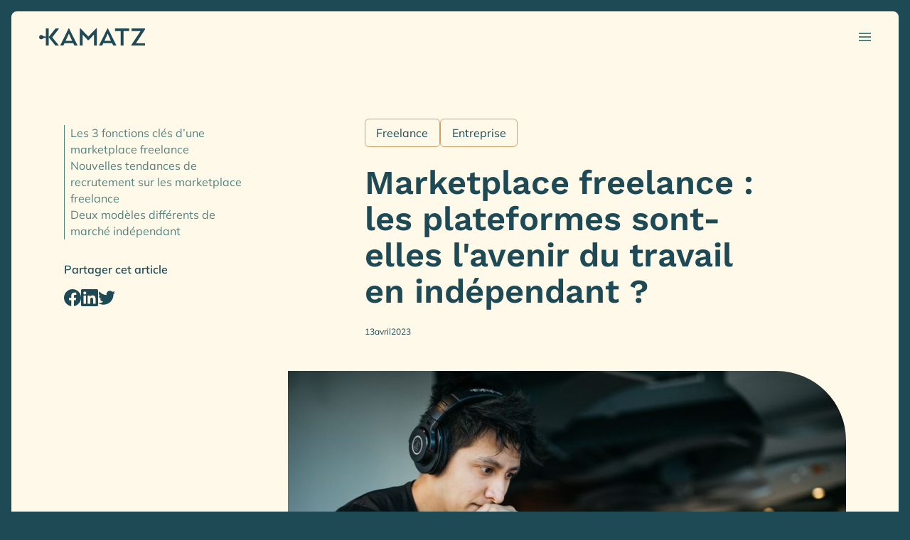

--- FILE ---
content_type: text/html; charset=utf-8
request_url: https://blog.kamatz.com/blog/marketplace-freelance-lavenir-du-travail-en-independant
body_size: 14440
content:
<!DOCTYPE html><!-- Last Published: Sun Nov 26 2023 20:17:28 GMT+0000 (Coordinated Universal Time) --><html data-wf-domain="blog.kamatz.com" data-wf-page="6373d1ada2e059474563b438" data-wf-site="635beb3eec00ed2f5ec46b6a" lang="fr" data-wf-collection="6373d1ada2e05947ed63b436" data-wf-item-slug="marketplace-freelance-lavenir-du-travail-en-independant"><head><meta charset="utf-8"/><title>Marketplace freelance : l’avenir du travail en indépendant ?</title><meta content="" name="description"/><meta content="Marketplace freelance : l’avenir du travail en indépendant ?" property="og:title"/><meta content="" property="og:description"/><meta content="https://cdn.prod.website-files.com/636926b962c38a6f7e98565f/637b8891059ccf1495fca068_wes-hicks-4-EeTnaC1S4-unsplash.jpg" property="og:image"/><meta content="Marketplace freelance : l’avenir du travail en indépendant ?" property="twitter:title"/><meta content="" property="twitter:description"/><meta content="https://cdn.prod.website-files.com/636926b962c38a6f7e98565f/637b8891059ccf1495fca068_wes-hicks-4-EeTnaC1S4-unsplash.jpg" property="twitter:image"/><meta property="og:type" content="website"/><meta content="summary_large_image" name="twitter:card"/><meta content="width=device-width, initial-scale=1" name="viewport"/><meta content="GhUwL_l6V7SI4CBwQLtgci23_fJwMTGw1MzHzYtlE5w" name="google-site-verification"/><link href="https://assets-global.website-files.com/635beb3eec00ed2f5ec46b6a/css/kamatz-v2.webflow.f710fd5ea.min.css" rel="stylesheet" type="text/css"/><script type="text/javascript">!function(o,c){var n=c.documentElement,t=" w-mod-";n.className+=t+"js",("ontouchstart"in o||o.DocumentTouch&&c instanceof DocumentTouch)&&(n.className+=t+"touch")}(window,document);</script><link href="https://cdn.prod.website-files.com/635beb3eec00ed2f5ec46b6a/636270e647386548d4a8a7cd_Favicon.png" rel="shortcut icon" type="image/x-icon"/><link href="https://cdn.prod.website-files.com/635beb3eec00ed2f5ec46b6a/636270e32bda9b781ec85302_Webclip.png" rel="apple-touch-icon"/><link href="https://www.kamatz.com/blog/marketplace-freelance-lavenir-du-travail-en-independant" rel="canonical"/><script>
var Webflow = Webflow || [];
Webflow.push(function() { $('html').addClass('webflow-loaded') });
</script>

<!-- Disable scrolling -->
<script defer src="https://cdn.jsdelivr.net/npm/@finsweet/attributes-scrolldisable@1/scrolldisable.js"></script>

<!-- Google Tag Manager -->
<script>(function(w,d,s,l,i){w[l]=w[l]||[];w[l].push({'gtm.start':
new Date().getTime(),event:'gtm.js'});var f=d.getElementsByTagName(s)[0],
j=d.createElement(s),dl=l!='dataLayer'?'&l='+l:'';j.async=true;j.src=
'https://www.googletagmanager.com/gtm.js?id='+i+dl;f.parentNode.insertBefore(j,f);
})(window,document,'script','dataLayer','GTM-MCNNP2T');</script>
<!-- End Google Tag Manager -->

<!-- HubSpot Embed Code -->
<script type="text/javascript" id="hs-script-loader" async defer src="//js-eu1.hs-scripts.com/24914499.js"></script>

<!-- Hubspot forms style -->
<style>
/* Hide marker pseudo-element */
ol, ul {
  list-style-type: none;
}

/* General layout */
fieldset {
	max-width: none !important;
  display: -webkit-box;
  display: -webkit-flex;
  display: -ms-flexbox;
  display: flex;
  grid-column-gap: 1.25rem;
}

/* General fields */
.field {
	margin-bottom: 2rem;
  width: 100%;
}

/* Label of inputs */
#label-lastname-14e5e8f3-5632-4d75-a6e4-b1ab5b91586b > span, #label-firstname-14e5e8f3-5632-4d75-a6e4-b1ab5b91586b > span, #label-email-14e5e8f3-5632-4d75-a6e4-b1ab5b91586b > span, #label-phone-14e5e8f3-5632-4d75-a6e4-b1ab5b91586b > span, #label-company-14e5e8f3-5632-4d75-a6e4-b1ab5b91586b > span, #label-company_size-14e5e8f3-5632-4d75-a6e4-b1ab5b91586b > span, #label-besoin-14e5e8f3-5632-4d75-a6e4-b1ab5b91586b > span, #label-file_upload-14e5e8f3-5632-4d75-a6e4-b1ab5b91586b > span {
	font-weight: 700;
	margin-bottom: 0.25rem;
}

/* Inputs */
.hs-input {
	min-height: 3rem;
  padding-top: 0.875rem;
  padding-right: 1.5rem;
  padding-bottom: 0.875rem;
  padding-left: 1.5rem;
  border: 1px solid;
  border-color: rgba(208,159,97,.3);
	border-radius: 0.375rem;
	-webkit-transition: border-color 250ms;
	transition: border-color 250ms;
	color: #000;
	vertical-align: middle;
	background-color: #fff;
	font-size: 14px;
	line-height: 1.42857143;
	display: block;
	width: 100% !important;
	height: 38px;
}

.hs-input:active, .hs-input:focus, .hs-input:focus-visible {
	border-color: #d09f61;
  outline: none;
}

.input {
	margin-right: 0px !important;
}

/* Select */
select {
	-webkit-appearance: none;
	-moz-appearance: none;
	background-color: #fff;
	background-image: url(https://cdn.prod.website-files.com/635beb3eec00ed2f5ec46b6a/636256afecc88e58d2166e31_arrow_drop_down.svg);
	background-position: 98% 50%;
	background-size: auto;
	background-repeat: no-repeat;
	color: grey;
}

.hs-dependent-field {
	width: 100%;
}

/* Textarea */
textarea {
	height: auto !important;
  min-height: 10.75rem !important;
 	padding-top: 0.75rem !important;
}

/* File upload */
#file_upload-14e5e8f3-5632-4d75-a6e4-b1ab5b91586b {
display: -webkit-box;
	display: -webkit-flex;
	display: -ms-flexbox;
	display: flex;
	-webkit-box-pack: center;
	-webkit-justify-content: center;
	-ms-flex-pack: center;
	justify-content: center;
	-webkit-box-align: center;
	-webkit-align-items: center;
	-ms-flex-align: center;
	align-items: center;
	border-radius: 0.375rem;
	font-family: WorkSans,sans-serif;
	font-weight: 500;
	text-decoration: none;
	-webkit-appearance: button;
	background-color: #53837E;
	color: #FFF9EA;
	border-style:none;	
}

/* Information texts */
.hs-field-desc {
	display: block;
	margin-bottom: 0.25rem;
	font-weight: 400;
}

/* Error message */
.hs-error-msgs  {
	color: #ff917e;
  padding-left: 0;
}
.hs-error-msg {
	font-weight: 700;
  font-size: 0.75rem;
}

/* Button submit */
.actions {
	display: flex;
	justify-content: center;
}

.hs-button {
	display: -webkit-box;
	display: -webkit-flex;
	display: -ms-flexbox;
	display: flex;
	padding: 1.625rem 3rem;
	-webkit-box-pack: center;
	-webkit-justify-content: center;
	-ms-flex-pack: center;
	justify-content: center;
	-webkit-box-align: center;
	-webkit-align-items: center;
	-ms-flex-align: center;
	align-items: center;
	border-radius: 0.375rem;
	font-family: WorkSans,sans-serif;
	font-weight: 500;
	text-decoration: none;
	-webkit-appearance: button;
	background-color: #ff917e;
	color: #000;
	border-style:none;
  cursor: pointer;
}

/* Error label */
.hs-main-font-element {
	text-align: center;
  margin-bottom: 1rem;
}

/* Responsive */
@media screen and (max-width: 478px) {
	fieldset {
  	flex-direction: column;
  }
}
</style><!-- Table of Contents -->
<script defer src="https://cdn.jsdelivr.net/npm/@finsweet/attributes-toc@1/toc.js"></script></head><body class="background-color-ocean-blue"><div class="global-styles w-embed"><style>
/* Responsive */
html { font-size: 1.125rem; }
@media screen and (max-width:1920px) { html { font-size: calc(0.625rem + 0.41666666666666674vw); } }
@media screen and (max-width:1440px) { html { font-size: calc(0.8126951092611863rem + 0.20811654526534862vw); } }
@media screen and (max-width:479px) { html { font-size: calc(0.7494769874476988rem + 0.8368200836820083vw); } }

/* Make text look crisper and more legible in all browsers */
body {
  -webkit-font-smoothing: antialiased;
  -moz-osx-font-smoothing: grayscale;
  font-smoothing: antialiased;
  text-rendering: optimizeLegibility;
}

/* All section tags margin */
section {
	margin-left: 1rem;
  margin-right: 1rem;
}

/* Focus state style for keyboard navigation for the focusable elements */
*[tabindex]:focus-visible,
  input[type="file"]:focus-visible {
   outline: 0;
}

/* Get rid of top margin on first element in any rich text element */
.w-richtext > :not(div):first-child, .w-richtext > div:first-child > :first-child {
  margin-top: 0 !important;
}

/* Get rid of bottom margin on last element in any rich text element */
.w-richtext>:last-child, .w-richtext ol li:last-child, .w-richtext ul li:last-child {
	margin-bottom: 0 !important;
}

/* Rich text global styling */
.w-richtext>h2 {
	margin-bottom: 2rem;
}

.w-richtext>h3, .w-richtext>h4, .w-richtext>h5, .w-richtext>h6 {
	margin-top: 0.5rem;
	margin-bottom: 1.5rem;
}

.w-richtext>h2 {
	font-size: 2.5rem;
}

.w-richtext>h3 {
	font-size: 1.75rem;
  font-weight: 500;
}

.w-richtext>h4 {
	font-size: 1.5rem;
}

.w-richtext>h5 {
	font-size: 1.25rem;
}

.w-richtext>h6 {
	font-size: 1.125rem;
}

.w-richtext>p {
	font-size: 1.125rem;
}

/* Prevent all click and hover interaction with an element */
.pointer-events-off {
	pointer-events: none;
}

/* Enables all click and hover interaction with an element */
.pointer-events-on {
  pointer-events: auto;
}

/* Create a class of .div-square which maintains a 1:1 dimension of a div */
.div-square::after {
	content: "";
	display: block;
	padding-bottom: 100%;
}

/* Make sure containers never lose their center alignment */
.container-medium,.container-small, .container-large {
	margin-right: auto !important;
  margin-left: auto !important;
}

/* 
Make the following elements inherit typography styles from the parent and not have hardcoded values. 
Important: You will not be able to style for example "All Links" in Designer with this CSS applied.
Uncomment this CSS to use it in the project. Leave this message for future hand-off.
*/
/*
a,
.w-input,
.w-select,
.w-tab-link,
.w-nav-link,
.w-dropdown-btn,
.w-dropdown-toggle,
.w-dropdown-link {
  color: inherit;
  text-decoration: inherit;
  font-size: inherit;
}
*/

/* Apply "..." after 3 lines of text */
.text-style-3lines {
	display: -webkit-box;
	overflow: hidden;
	-webkit-line-clamp: 3;
	-webkit-box-orient: vertical;
}

/* Apply "..." after 2 lines of text */
.text-style-2lines {
	display: -webkit-box;
	overflow: hidden;
	-webkit-line-clamp: 2;
	-webkit-box-orient: vertical;
}

/* Adds inline flex display */
.display-inlineflex {
  display: inline-flex;
}

/* These classes are never overwritten */
.hide {
  display: none !important;
}

@media screen and (max-width: 991px) {
    .hide, .hide-tablet {
        display: none !important;
    }
}
  @media screen and (max-width: 767px) {
    .hide-mobile-landscape{
      display: none !important;
    }
}
  @media screen and (max-width: 479px) {
    .hide-mobile{
      display: none !important;
    }
}
 
.margin-0 {
  margin: 0rem !important;
}
  
.padding-0 {
  padding: 0rem !important;
}

.spacing-clean {
padding: 0rem !important;
margin: 0rem !important;
}

.margin-top {
  margin-right: 0rem !important;
  margin-bottom: 0rem !important;
  margin-left: 0rem !important;
}

.padding-top {
  padding-right: 0rem !important;
  padding-bottom: 0rem !important;
  padding-left: 0rem !important;
}
  
.margin-right {
  margin-top: 0rem !important;
  margin-bottom: 0rem !important;
  margin-left: 0rem !important;
}

.padding-right {
  padding-top: 0rem !important;
  padding-bottom: 0rem !important;
  padding-left: 0rem !important;
}

.margin-bottom {
  margin-top: 0rem !important;
  margin-right: 0rem !important;
  margin-left: 0rem !important;
}

.padding-bottom {
  padding-top: 0rem !important;
  padding-right: 0rem !important;
  padding-left: 0rem !important;
}

.margin-left {
  margin-top: 0rem !important;
  margin-right: 0rem !important;
  margin-bottom: 0rem !important;
}
  
.padding-left {
  padding-top: 0rem !important;
  padding-right: 0rem !important;
  padding-bottom: 0rem !important;
}
  
.margin-horizontal {
  margin-top: 0rem !important;
  margin-bottom: 0rem !important;
}

.padding-horizontal {
  padding-top: 0rem !important;
  padding-bottom: 0rem !important;
}

.margin-vertical {
  margin-right: 0rem !important;
  margin-left: 0rem !important;
}
  
.padding-vertical {
  padding-right: 0rem !important;
  padding-left: 0rem !important;
}

/* Fix nav layout >1280px and <991px */
@media screen and (max-width: 1280px) {
  .navbar_mobile_menu-wrapper {
    display: -webkit-box;
    display: -webkit-flex;
    display: -ms-flexbox;
    display: flex;
    width: 1.125rem;
    height: 0.75rem;
    -webkit-box-orient: vertical;
    -webkit-box-direction: normal;
    -webkit-flex-direction: column;
    -ms-flex-direction: column;
    flex-direction: column;
    -webkit-box-pack: justify;
    -webkit-justify-content: space-between;
    -ms-flex-pack: justify;
    justify-content: space-between;
	}
  .navbar_links-wrapper {
  	display: none;
	}
  .navbar_mobile_container {
 		left: 2.5rem;
    margin-left: -2.5rem;
    position: absolute;
    display: block; 
    width: 100%;
    padding: 2.5rem;
    border-bottom-left-radius: 0.5rem;
    border-bottom-right-radius: 0.5rem;
  }
  .navbar_mobile_wrapper {
    display: -webkit-box;
    display: -webkit-flex;
    display: -ms-flexbox;
    -webkit-box-orient: vertical;
    -webkit-box-direction: normal;
    -webkit-flex-direction: column;
    -ms-flex-direction: column;
    flex-direction: column;
    -webkit-box-align: start;
    -webkit-align-items: flex-start;
    -ms-flex-align: start;
    align-items: flex-start;
    grid-row-gap: 1rem;
	}    
}
 
@media screen and (max-width: 767px) {
	.w-nav-brand {
 	   padding-left: 0px;
	}
}

@media screen and (max-width: 478px) {
	.form_slider-mask {
  	width: calc(200vw - 6.25rem)
  }
  .form_slider-slide {
  	width: calc(100vw - 6.25rem);
  }
}
</style></div><div class="page-styles w-embed"><style>
/* Current TOC style */
.article_toc-link.w--current {
 margin-left: -0.125rem;
}

.article_toc-link.w--current > .article_toc-bar {
	width: 4px;
  background-color: #1D4A55;
}

.article_richtext li, .article_richtext ol {
	list-style-type: disc;
}
</style></div><div class="page-wrapper"><div class="overlay-wrapper"><div class="overlay_container"><div class="overlay_close-wrapper"><div fs-scrolldisable-element="enable" class="overlay_close-wrap"><img src="https://cdn.prod.website-files.com/635beb3eec00ed2f5ec46b6a/6368ef751303a53300da73d6_arrow-down.svg" loading="lazy" alt="" class="overlay_close-icon"/></div></div><div class="overlay_block"><div class="form_container"><div class="form_slider"><div id="slider" class="form_slider-mask"><div class="form_slider-slide"><div class="form_slider-step"><div class="heading-style-h3">Prendre rendez-vous</div><div class="padding-bottom padding-large"></div><div class="w-embed w-script"><script charset="utf-8" type="text/javascript" src="//js-eu1.hsforms.net/forms/embed/v2.js"></script>
<script>
  hbspt.forms.create({
    region: "eu1",
    portalId: "24914499",
    formId: "5d168563-1211-4130-9ac6-0d3a7cde7abf",
    onFormSubmit: function($form) {
  console.log("success");
  jQuery("#slider").css("right", "100%");
    } 
  });
</script></div></div></div><div class="form_slider-slide"><div class="form_slider-step"><div class="heading-style-h3">Votre demande de rendez-vous</div><div class="padding-bottom padding-medium"></div><p class="form_demand-text">Merci de nous avoir contacté pour vous accompagner dans votre recherche de freelances. Votre demande va être traitée par un chargé de compte qui reviendra vers vous rapidement.</p><div class="padding-bottom padding-large"></div><div class="w-embed w-script"><script charset="utf-8" type="text/javascript" src="//js-eu1.hsforms.net/forms/embed/v2.js"></script>
<script>
  hbspt.forms.create({
    region: "eu1",
    portalId: "24914499",
    formId: "bb4198eb-ff35-452d-8dc0-f4fde6b5e0b5"
  });
</script></div></div></div></div></div></div></div></div><div class="overlay_background"></div></div><main class="main-wrapper"><div class="section_nav background-color-ivory"><div class="padding-global"><div id="nav" class="container-full"><div class="padding-section-nav"><div data-animation="default" data-collapse="medium" data-duration="400" data-easing="ease" data-easing2="ease" role="banner" class="navbar_component w-nav"><div class="navbar_wrapper"><div class="navbar_wrap"><div class="navbar_brand-content"><a href="https://www.kamatz.com/" class="navbar_brand w-nav-brand"><img src="https://cdn.prod.website-files.com/635beb3eec00ed2f5ec46b6a/6367ec2f0001035edcf7e2b2_logo.svg" loading="lazy" alt="Logo de Kamatz"/></a></div></div><div class="navbar_wrap"><div class="navbar_links-wrapper"><a rel="noreferrer" href="https://app.kamatz.com/auth/login" target="_blank" class="navbar_link-wrap text-style-link text-color-ocean-blue w-inline-block"><div class="text-style-link">Connexion freelance</div></a><a id="w-node-_8d208508-184f-e68f-5195-720f7a169f40-7a169f40" href="https://www.kamatz.com/trouver-talent" class="button is-water-green is-small w-inline-block"><div class="button_text">Je recrute</div><div class="button_arrow w-embed"><svg width="16" height="16" viewBox="0 0 16 16" fill="none" xmlns="http://www.w3.org/2000/svg">
<path d="M2 8.00001H14" stroke="currentColor" stroke-linecap="round"/>
<path d="M10 12L14 8L10 4" stroke="currentColor" stroke-linecap="round"/>
</svg></div></a></div><div class="navbar_mobile_menu-wrapper"><div class="navbar_mobile_menu-line is-top background-color-water-green"></div><div class="navbar_mobile_menu-line is-middle background-color-water-green"></div><div class="navbar_mobile_menu-line is-bottom background-color-water-green"></div></div></div><div class="navbar_mobile_container background-color-ivory"><div class="navbar_mobile_wrapper"><a href="https://www.kamatz.com/trouver-talent" class="navbar_link-wrap text-color-ocean-blue w-inline-block"><div>Entreprises</div></a><a href="https://www.kamatz.com/freelances" class="navbar_link-wrap text-color-ocean-blue w-inline-block"><div>Freelances</div></a><a href="https://www.kamatz.com/offre-et-services" class="navbar_link-wrap text-color-ocean-blue w-inline-block"><div>À propos</div></a><div data-hover="true" data-delay="0" class="navbar_dropdown w-dropdown"><div class="navbar_dropdown-toggle w-dropdown-toggle"><div class="navbar_dropdown-title text-color-ocean-blue">Ressources</div><div class="navbar_dropdown-icon-wrap"><img src="https://cdn.prod.website-files.com/635beb3eec00ed2f5ec46b6a/639afcd586e0b112e6dbf37e_arrow-right-1.svg" loading="lazy" alt="" class="navbar_dropdown-icon"/></div></div><nav class="navbar_dropdown-list first w-dropdown-list"><a href="https://ressources.kamatz.com/fr/?_gl=1*123x6wh*_gcl_au*OTIxMjUxMTYuMTcwMTAyMzA1Ng.." class="navbar_link-wrap text-color-ocean-blue w-inline-block"><div>Toutes nos ressources</div></a><div class="padding-bottom padding-small"></div><div data-hover="true" data-delay="0" class="navbar_dropdown w-dropdown"><div class="navbar_dropdown-toggle w-dropdown-toggle"><div class="navbar_link-wrap text-color-ocean-blue">Outils freelances</div><div class="navbar_dropdown-icon-wrap"><img src="https://cdn.prod.website-files.com/635beb3eec00ed2f5ec46b6a/639afcd586e0b112e6dbf37e_arrow-right-1.svg" loading="lazy" alt="" class="navbar_dropdown-icon"/></div></div><nav class="navbar_dropdown-list second w-dropdown-list"><a href="https://www.kamatz.com/ressources/outils-freelances/convertisseur-salaire-cdi-tjm-freelance" class="navbar_link-wrap text-color-ocean-blue w-inline-block"><div>Convertisseur Salaire CDI / TJM</div></a><div class="padding-bottom padding-small"></div><a href="https://www.kamatz.com/ressources/outils-freelances/tarifs-freelance" class="navbar_link-wrap text-color-ocean-blue w-inline-block"><div>Benchmark tarifs freelance</div></a><div class="padding-bottom padding-small"></div><a href="https://www.kamatz.com/ressources/outils-freelances/deductible" class="navbar_link-wrap text-color-ocean-blue w-inline-block"><div>Frais déductibles freelance</div></a></nav></div></nav></div><a rel="noreferrer" href="https://app.kamatz.com/auth/login" target="_blank" class="navbar_link-wrap text-style-link text-color-ocean-blue w-inline-block"><div class="text-style-link">Connexion freelance</div></a><a id="w-node-_8d208508-184f-e68f-5195-720f7a169f40-7a169f40" href="https://www.kamatz.com/" target="_blank" class="button is-water-green is-small w-inline-block"><div class="button_text">Trouver votre freelance</div><div class="button_arrow w-embed"><svg width="16" height="16" viewBox="0 0 16 16" fill="none" xmlns="http://www.w3.org/2000/svg">
<path d="M2 8.00001H14" stroke="currentColor" stroke-linecap="round"/>
<path d="M10 12L14 8L10 4" stroke="currentColor" stroke-linecap="round"/>
</svg></div></a></div></div></div></div></div></div></div></div><section class="section background-color-ivory"><div class="padding-global"><div class="container-large"><div class="padding-section-medium"><div class="article_content_container"><div class="article_content_wrapper"><div class="article_content_wrap hide-tablet"><div class="article_sidebar"><div class="article_toc-wrapper"><div class="article_toc-wrap"><a href="#" class="article_toc-link w-inline-block"><div class="article_toc-bar"></div><div fs-toc-element="link" class="article_toc-text">Heading H2</div></a></div></div><div class="padding-bottom padding-medium"></div><div class="article_share-wrapper"><div class="text-weight-semibold">Partager cet article</div><div class="padding-bottom padding-small"></div><div class="article_share-grid"><a r-share-facebook="1" href="#" target="_blank" class="article_share-wrap w-inline-block"><img src="https://cdn.prod.website-files.com/635beb3eec00ed2f5ec46b6a/6374d4d8e06bb99196e25c19_Facebook.svg" loading="eager" alt="Facebook" class="article_share-icon"/></a><a r-share-linkedIn="1" href="#" target="_blank" class="article_share-wrap w-inline-block"><img src="https://cdn.prod.website-files.com/635beb3eec00ed2f5ec46b6a/6374d4d8cd12f05f3d9c9976_LinkedIn.svg" loading="eager" alt="Linkedin" class="article_share-icon"/></a><a r-share-twitter="1" href="#" target="_blank" class="article_share-wrap w-inline-block"><img src="https://cdn.prod.website-files.com/635beb3eec00ed2f5ec46b6a/6374d4d8bf1b5458b8e6fd8a_Twitter.svg" loading="eager" alt="Twitter" class="article_share-icon"/></a></div></div></div></div><div class="article_content_wrap"><div class="article_content_inner"><div class="w-dyn-list"><div role="list" class="blog_categories-cl w-dyn-items"><div role="listitem" class="blog_categories-ci w-dyn-item"><div class="blog_categories-link-block"><div fs-cmsfilter-field="category" class="blog_categories-text">Freelance</div></div></div><div role="listitem" class="blog_categories-ci w-dyn-item"><div class="blog_categories-link-block"><div fs-cmsfilter-field="category" class="blog_categories-text">Entreprise</div></div></div></div></div><div class="padding-bottom padding-semi-medium"></div><h1 class="heading-style-h2">Marketplace freelance : les plateformes sont-elles l&#x27;avenir du travail en indépendant ?</h1><div class="padding-bottom padding-semi-medium"></div><div class="blog_content-side-wrap is-date"><div class="blog_content-date-text">13</div><div class="blog_content-date-text month">April</div><div class="blog_content-date-text">2023</div></div></div><div class="padding-bottom padding-large"></div><div class="article_image-wrap"><img src="https://cdn.prod.website-files.com/636926b962c38a6f7e98565f/637b8891059ccf1495fca068_wes-hicks-4-EeTnaC1S4-unsplash.jpg" loading="eager" alt="Marketplace freelance : les plateformes sont-elles l&#x27;avenir du travail en indépendant ?" sizes="(max-width: 479px) 92vw, (max-width: 767px) 95vw, (max-width: 991px) 92vw, (max-width: 1919px) 59vw, 802px" srcset="https://cdn.prod.website-files.com/636926b962c38a6f7e98565f/637b8891059ccf1495fca068_wes-hicks-4-EeTnaC1S4-unsplash-p-500.jpg 500w, https://cdn.prod.website-files.com/636926b962c38a6f7e98565f/637b8891059ccf1495fca068_wes-hicks-4-EeTnaC1S4-unsplash-p-800.jpg 800w, https://cdn.prod.website-files.com/636926b962c38a6f7e98565f/637b8891059ccf1495fca068_wes-hicks-4-EeTnaC1S4-unsplash-p-1080.jpg 1080w, https://cdn.prod.website-files.com/636926b962c38a6f7e98565f/637b8891059ccf1495fca068_wes-hicks-4-EeTnaC1S4-unsplash-p-1600.jpg 1600w, https://cdn.prod.website-files.com/636926b962c38a6f7e98565f/637b8891059ccf1495fca068_wes-hicks-4-EeTnaC1S4-unsplash-p-2000.jpg 2000w, https://cdn.prod.website-files.com/636926b962c38a6f7e98565f/637b8891059ccf1495fca068_wes-hicks-4-EeTnaC1S4-unsplash-p-2600.jpg 2600w, https://cdn.prod.website-files.com/636926b962c38a6f7e98565f/637b8891059ccf1495fca068_wes-hicks-4-EeTnaC1S4-unsplash-p-3200.jpg 3200w, https://cdn.prod.website-files.com/636926b962c38a6f7e98565f/637b8891059ccf1495fca068_wes-hicks-4-EeTnaC1S4-unsplash.jpg 6720w" class="article_image"/></div><div class="padding-bottom padding-large"></div><div class="article_content_inner"><div fs-toc-offsettop="1rem" fs-toc-element="contents" class="article_richtext w-richtext"><p>Les marketplaces en ligne pour les travailleurs qualifiés ont été des acteurs clés dans la formation de l’écosystème indépendant. Ils ne manqueront certainement pas les opportunités à venir. <br/>Alors que de nouvelles plateformes émergent et que les anciennes sont encore bien présentes, une nouvelle vague d’innovation dans ce secteur va certainement bouleverser les prochaines années.</p><h2><strong>Les 3 fonctions clés d’une marketplace freelance</strong></h2><h3>Approvisionner et vérifier</h3><p>L’accès immédiat à un large bassin de clients est la raison n°1 pour laquelle <strong>73 % des indépendants recherchent du travail via des</strong><a href="https://business.lesechos.fr/entrepreneurs/auto-entrepreneur/0611133772839-freelances-les-marketplaces-sont-elles-devenues-incontournables-343898.php" target="_blank"><strong> marketplaces de freelance</strong></a>. Cela ne serait tout simplement pas possible sans les fonctions d’approvisionnement et de vérification de ce type de plateforme.</p><p>L’approvisionnement fait référence à l’effort d’acquisition d’utilisateurs qu’une plateforme de type marketplace consacre pour <strong>augmenter</strong> <strong>ses réserves globales d’offre et de demande</strong>, tandis que la vérification fait référence au mécanisme que la plateforme a mis en place pour <strong>garantir un niveau de qualité de base parmi ses utilisateurs,</strong> tels que des tests de compétences et des vérifications des antécédents.</p><h3>Faire matcher les offres</h3><p>Cependant, avoir une offre et une demande abondantes ne sert à rien si les clients ne peuvent pas<a href="https://www.kamatz.com/entreprise/offre-freelancing" target="_blank"> trouver rapidement <strong>des freelances</strong></a><strong> adaptés à leurs projets</strong>. C’est là qu’intervient la <strong>fonction d’appariement d’une plateforme</strong>. La capacité à connecter efficacement les deux côtés distingue les bonnes plateformes des mauvaises. Cela implique une énorme quantité de travail en coulisses que les utilisateurs ne voient pas.</p><h3>Faciliter l’engagement</h3><p>Plus de 90 % des marketplaces indépendantes génèrent des revenus en prenant une part (généralement entre 10 et 25 %) des transactions effectuées sur leurs plateformes. Par conséquent, elles incitent mieux les utilisateurs à ne pas les contourner. Offrir des outils SaaS et une <strong>logistique simplifiée pour</strong><a href="https://www.kamatz.com/entreprise/offre-freelancing" target="_blank"><strong> faciliter les engagements</strong></a> en cours est une façon d’y parvenir.</p><p>En règle générale, travailler via une plateforme réduit les tracas auxquels les clients et les indépendants doivent <strong>faire face en termes de paperasse et de paiement</strong>, en particulier lorsqu’un engagement est transfrontalier. Il peut également fournir un certain degré de <strong>protection en cas de litige.</strong></p><h2><strong>Nouvelles tendances de recrutement sur les marketplace freelance</strong></h2><h3>Concentration croissante sur les clients d’entreprise</h3><p>Alors que les PME embauchent des freelances pour diverses raisons, les grandes entreprises embauchent généralement des freelances pour des <strong>projets ponctuels ou expérimentaux</strong> qui nécessitent des compétences hautement spécialisées. Ils sont heureux de payer des tarifs élevés si les freelances sont de premier ordre.</p><p>Cependant, il ne suffit pas d’offrir des talents de haut niveau. Les entreprises clientes s’attendent également à ce que les <strong>plateformes fournissent des services exceptionnels</strong> pour justifier le prix élevé. Actuellement, les plateformes ciblant les entreprises clientes peuvent être grossièrement divisées en deux catégories :</p><ul role="list"><li><strong>Modèle de service complet : </strong>axé sur la réalisation des livrables. Responsable de l’ensemble du cycle de vie d’un projet.</li><li><strong>Modèle d’agence d’intérim</strong> : axé sur la fourniture des meilleurs talents disponibles. Implication minimale dans les livrables.</li></ul><h2>Deux modèles différents de marché indépendant</h2><p>Aussi lucratif que puisse paraître le marché des entreprises, les pratiques d’entreprise obsolètes restent <strong>un défi majeur que les marketplaces freelances doivent surmonter</strong>. La plupart des entreprises ne disposent pas d’un système adéquat mis en place pour travailler avec des freelances. Par exemple, une plateforme indépendante doit-elle être considérée comme un entrepreneur individuel ou un fournisseur ? </p><p>La catégorisation dictera les <strong>conditions de paiement, la méthode de facturation et la responsabilité légale</strong>. Aucune des deux catégories ne semble idéale. Les plateformes doivent développer des processus et des <a href="https://www.kamatz.com/post/les-boucles-de-validation-simplifiees-validez-rapidement-vos-freelances-tout-en-gardant-la-maitrise-de-vos-budgets" target="_blank">fonctionnalités de produit </a>pour répondre à ces problèmes si elles veulent avoir une plus grande part du marché des entreprises.</p><h3><strong>Le rôle des marketplace freelance dans la révolution du marché du travail indépendant</strong></h3><h4>1. Les plateformes joueront un rôle plus important dans l’éducation du marché, en particulier du côté de l’offre</h4><p>Ce serait un euphémisme de dire que le marché des freelances est mal informé, étant donné que <strong>même les participants les plus expérimentés peuvent être perdus lorsqu’il s’agit de sujets tels que</strong> :</p><ul role="list"><li>Combien dois-je payer/facturer pour une expertise ?</li><li>Comment augmenter mes chances de faire appel à un bon freelance/d’être sollicité ?</li><li>Comment évaluer un freelance/client potentiel ?</li><li>De quoi discuter et convenir avant qu’un engagement ne soit mis en ligne ?</li><li>Comment prévenir et résoudre les litiges ?</li></ul><p>Cela représente une opportunité considérable pour les plateformes d’améliorer leurs métriques d’entonnoir inférieur en fournissant aux utilisateurs des informations. Les utilisateurs peuvent s’attendre à voir <strong>davantage d’initiatives éducatives intégrées</strong> dans le cadre de l’expérience produit. Pour exemples :</p><ul role="list"><li>Cours sur le freelancing obligatoire lors de l’intégration.</li><li>Conseils en matière de<a href="https://www.kamatz.com/freelance/outils/tarifs-freelance" target="_blank"> tarification</a></li><li>Webinaires sur les tendances du marché, conseils d’entretien et travail à distance.</li></ul><p>En offrant les meilleures pratiques et une formation aux compétences, les plateformes augmenteront le recours aux freelances, ce qui se traduira par <strong>des taux de conversion et d’engagement plus élevés</strong>.</p><h4>2. Les plateformes verticalisées devraient battre la concurrence</h4><p>Depuis le début des années 2010, nous avons tous été témoins de la <strong>montée en puissance de marketplaces verticales spécifiques</strong> pour les services B2C simples. En créant une expérience produit transparente pour leurs secteurs verticaux respectifs, ces plateformes ont réussi soit :</p><ol role="list"><li>à renverser leurs prédécesseurs</li></ol><p>– soit –</p><ol start="2" role="list"><li>à numériser des services auparavant indisponibles.</li></ol><p>Il y a fort à parier que <strong>la</strong> <strong>même tendance se produira parmi les marchés indépendants</strong>.</p><p>Pour un marché indépendant généraliste, créer une expérience verticalisée pour chaque catégorie d’emploi n’est pas seulement un investissement coûteux, mais aussi un cauchemar opérationnel. En revanche, étant donné qu’un marché spécifique à une verticale ne dessert qu’une seule catégorie d’emploi, il peut se permettre de créer <strong>des fonctionnalités spécifiques à l’emploi</strong>, <strong>créant ainsi une expérience utilisateur supérieure</strong>. Par exemple, une plateforme axée sur le développement de logiciels peut créer un éditeur de code permettant aux clients de mener des entretiens de codage en direct.</p><p>En fin de compte, il s’agit de servir un créneau mieux que tout le monde. <strong>Les plateformes qui peuvent le faire auront une meilleure chance d’atteindre l’évolutivité.</strong></p><h4>3. Écosystème de plus en plus intégré et montée en puissance des réseaux de marché</h4><p>Outre les places de marché indépendantes, il existe de nombreux autres composants qui constituent l’écosystème indépendant. Pour n’en nommer que quelques-uns :</p><ul role="list"><li><strong>Système de gestion des freelances</strong> </li><li><strong>Solution de freelance complète</strong> </li><li><strong>Paiement</strong></li><li><strong>Facturation et comptabilité</strong></li><li><strong>Suivi du temps</strong></li><li><strong>Vérification des antécédents</strong> </li><li><strong>Résolution des litiges</strong> </li><li><strong>Bilan de compétences</strong> </li><li><strong>Formation et éducation</strong> </li><li><strong>Assurance Responsabilité civile</strong> </li></ul><p>Alors que les entreprises et les travailleurs qualifiés adoptent le travail indépendant comme pratique formelle, <strong>de nouveaux produits et services ciblant l’économie indépendante continueront de faire leur apparition</strong>. Étant donné que ces services se complètent, il est logique qu’ils construisent des intégrations mutuellement bénéfiques pour accélérer la croissance.</p><h3><strong>Vers une redéfinition du travail</strong></h3><p><strong>L’économie indépendante est officiellement entrée dans une nouvelle ère</strong>. Même si <strong>le freelancing</strong> ne remplacera peut-être jamais l’emploi traditionnel, <strong>il redéfinira inévitablement le « travail » tel que nous le connaissons</strong> en permettant un modèle de travail à la demande plus efficace. Les marketplace freelance indépendantes soutiendront cette transformation et feront de « l’avenir du travail » une réalité.</p><p>‍</p></div></div></div></div></div></div></div></div></section><section class="section background-color-ivory"><div class="padding-global"><div class="container-large"><div class="padding-section-small"><h3 class="heading-style-h4">Articles similaires</h3><div class="padding-bottom padding-semi-medium"></div><div class="w-dyn-list"><div fs-cmsload-mode="pagination" fs-cmsfilter-element="list" fs-cmsload-element="list" role="list" class="blog_cl w-dyn-items"><div role="listitem" class="blog_ci border-bottom w-dyn-item"><div class="blog_link-block"><a href="/blog/demarche-commerciale-dans-le-recrutement-appliquer-les-strategies-dacquisition-b2b-pour-attirer-les-meilleurs-talents" class="blog_image-wrap w-inline-block"><img src="https://cdn.prod.website-files.com/636926b962c38a6f7e98565f/647b7f0841b3112e0a7f453c_641c1709b6404aa29187ca49_collaborer-avec-des-freelances-avantages-entreprises.jpeg" loading="lazy" alt="Démarche commerciale dans le recrutement : appliquer les stratégies d’acquisition B2B pour attirer les meilleurs talents" sizes="(max-width: 479px) 92vw, (max-width: 767px) 46vw, (max-width: 991px) 45vw, (max-width: 1919px) 30vw, 364px" srcset="https://cdn.prod.website-files.com/636926b962c38a6f7e98565f/647b7f0841b3112e0a7f453c_641c1709b6404aa29187ca49_collaborer-avec-des-freelances-avantages-entreprises-p-500.jpeg 500w, https://cdn.prod.website-files.com/636926b962c38a6f7e98565f/647b7f0841b3112e0a7f453c_641c1709b6404aa29187ca49_collaborer-avec-des-freelances-avantages-entreprises-p-800.jpeg 800w, https://cdn.prod.website-files.com/636926b962c38a6f7e98565f/647b7f0841b3112e0a7f453c_641c1709b6404aa29187ca49_collaborer-avec-des-freelances-avantages-entreprises-p-1080.jpeg 1080w, https://cdn.prod.website-files.com/636926b962c38a6f7e98565f/647b7f0841b3112e0a7f453c_641c1709b6404aa29187ca49_collaborer-avec-des-freelances-avantages-entreprises-p-1600.jpeg 1600w, https://cdn.prod.website-files.com/636926b962c38a6f7e98565f/647b7f0841b3112e0a7f453c_641c1709b6404aa29187ca49_collaborer-avec-des-freelances-avantages-entreprises-p-2000.jpeg 2000w, https://cdn.prod.website-files.com/636926b962c38a6f7e98565f/647b7f0841b3112e0a7f453c_641c1709b6404aa29187ca49_collaborer-avec-des-freelances-avantages-entreprises-p-2600.jpeg 2600w, https://cdn.prod.website-files.com/636926b962c38a6f7e98565f/647b7f0841b3112e0a7f453c_641c1709b6404aa29187ca49_collaborer-avec-des-freelances-avantages-entreprises-p-3200.jpeg 3200w, https://cdn.prod.website-files.com/636926b962c38a6f7e98565f/647b7f0841b3112e0a7f453c_641c1709b6404aa29187ca49_collaborer-avec-des-freelances-avantages-entreprises.jpeg 9504w" class="blog_image"/></a><div class="blog_content-wrap z-index-1"><a href="/blog/demarche-commerciale-dans-le-recrutement-appliquer-les-strategies-dacquisition-b2b-pour-attirer-les-meilleurs-talents" class="blog_content-link-element w-inline-block"></a><div class="blog_content-side-wrap"><div class="blog_content-link-wrap"><div class="padding-bottom padding-small"></div><div class="w-dyn-list"><div role="list" class="blog_categories-cl w-dyn-items"><div role="listitem" class="blog_categories-ci w-dyn-item"><div class="blog_categories-link-block"><div fs-cmsfilter-field="category" class="blog_categories-text">Entreprise</div></div></div><div role="listitem" class="blog_categories-ci w-dyn-item"><div class="blog_categories-link-block"><div fs-cmsfilter-field="category" class="blog_categories-text">Recrutement CDI</div></div></div></div></div><div class="padding-bottom padding-small"></div><h2 fs-cmsfilter-field="title" class="heading-style-h4">Démarche commerciale dans le recrutement : appliquer les stratégies d’acquisition B2B pour attirer les meilleurs talents</h2><div class="padding-bottom padding-small"></div><p>Découvrez comment l’adoption des stratégies d’acquisition B2B dans le recrutement, peut s’avérer très pertinente pour séduire et fidéliser les meilleurs talents.</p></div></div><div class="blog_content-side-wrap is-date"><div class="blog_content-date-text">13</div><div class="blog_content-date-text month">June</div><div class="blog_content-date-text">2023</div></div></div><div class="padding-bottom padding-semi-medium"></div></div></div><div role="listitem" class="blog_ci border-bottom w-dyn-item"><div class="blog_link-block"><a href="/blog/cdi-dhier-cdi-daujourdhui-et-cdi-de-demain-evolution-des-attentes-des-candidats-et-impact-sur-le-recrutement" class="blog_image-wrap w-inline-block"><img src="https://cdn.prod.website-files.com/636926b962c38a6f7e98565f/643fd761e829636033f7bbf5_christina-wocintechchat-com-eF7HN40WbAQ-unsplash.jpg" loading="lazy" alt="CDI d’hier, CDI d’aujourd’hui et CDI de demain: évolution des attentes des candidats et impact sur le recrutement" sizes="(max-width: 479px) 92vw, (max-width: 767px) 46vw, (max-width: 991px) 45vw, (max-width: 1919px) 30vw, 364px" srcset="https://cdn.prod.website-files.com/636926b962c38a6f7e98565f/643fd761e829636033f7bbf5_christina-wocintechchat-com-eF7HN40WbAQ-unsplash-p-500.jpg 500w, https://cdn.prod.website-files.com/636926b962c38a6f7e98565f/643fd761e829636033f7bbf5_christina-wocintechchat-com-eF7HN40WbAQ-unsplash-p-800.jpg 800w, https://cdn.prod.website-files.com/636926b962c38a6f7e98565f/643fd761e829636033f7bbf5_christina-wocintechchat-com-eF7HN40WbAQ-unsplash-p-1080.jpg 1080w, https://cdn.prod.website-files.com/636926b962c38a6f7e98565f/643fd761e829636033f7bbf5_christina-wocintechchat-com-eF7HN40WbAQ-unsplash-p-1600.jpg 1600w, https://cdn.prod.website-files.com/636926b962c38a6f7e98565f/643fd761e829636033f7bbf5_christina-wocintechchat-com-eF7HN40WbAQ-unsplash-p-2000.jpg 2000w, https://cdn.prod.website-files.com/636926b962c38a6f7e98565f/643fd761e829636033f7bbf5_christina-wocintechchat-com-eF7HN40WbAQ-unsplash-p-2600.jpg 2600w, https://cdn.prod.website-files.com/636926b962c38a6f7e98565f/643fd761e829636033f7bbf5_christina-wocintechchat-com-eF7HN40WbAQ-unsplash-p-3200.jpg 3200w, https://cdn.prod.website-files.com/636926b962c38a6f7e98565f/643fd761e829636033f7bbf5_christina-wocintechchat-com-eF7HN40WbAQ-unsplash.jpg 5607w" class="blog_image"/></a><div class="blog_content-wrap z-index-1"><a href="/blog/cdi-dhier-cdi-daujourdhui-et-cdi-de-demain-evolution-des-attentes-des-candidats-et-impact-sur-le-recrutement" class="blog_content-link-element w-inline-block"></a><div class="blog_content-side-wrap"><div class="blog_content-link-wrap"><div class="padding-bottom padding-small"></div><div class="w-dyn-list"><div role="list" class="blog_categories-cl w-dyn-items"><div role="listitem" class="blog_categories-ci w-dyn-item"><div class="blog_categories-link-block"><div fs-cmsfilter-field="category" class="blog_categories-text">Recrutement CDI</div></div></div><div role="listitem" class="blog_categories-ci w-dyn-item"><div class="blog_categories-link-block"><div fs-cmsfilter-field="category" class="blog_categories-text">Entreprise</div></div></div></div></div><div class="padding-bottom padding-small"></div><h2 fs-cmsfilter-field="title" class="heading-style-h4">CDI d’hier, CDI d’aujourd’hui et CDI de demain: évolution des attentes des candidats et impact sur le recrutement</h2><div class="padding-bottom padding-small"></div><p>Les contrats à durée indéterminée (CDI) ont toujours été un objectif clé pour les candidats en recherche d’emploi, offrant stabilité et sécurité. Cependant, au fil des années, les attentes des candidats ont évolué, influençant ainsi la manière dont les cabinets de recrutement et les chasseurs de tête abordent le recrutement CDI. </p></div></div><div class="blog_content-side-wrap is-date"><div class="blog_content-date-text">26</div><div class="blog_content-date-text month">April</div><div class="blog_content-date-text">2023</div></div></div><div class="padding-bottom padding-semi-medium"></div></div></div><div role="listitem" class="blog_ci border-bottom w-dyn-item"><div class="blog_link-block"><a href="/blog/freelance-et-cdi-la-synergie-gagnante-pour-les-entreprises-modernes" class="blog_image-wrap w-inline-block"><img src="https://cdn.prod.website-files.com/636926b962c38a6f7e98565f/643eff045e2a6207a41a33c0_brooke-cagle--uHVRvDr7pg-unsplash.jpg" loading="lazy" alt="Freelance et CDI : la synergie gagnante pour les entreprises modernes" sizes="(max-width: 479px) 92vw, (max-width: 767px) 46vw, (max-width: 991px) 45vw, (max-width: 1919px) 30vw, 364px" srcset="https://cdn.prod.website-files.com/636926b962c38a6f7e98565f/643eff045e2a6207a41a33c0_brooke-cagle--uHVRvDr7pg-unsplash-p-500.jpg 500w, https://cdn.prod.website-files.com/636926b962c38a6f7e98565f/643eff045e2a6207a41a33c0_brooke-cagle--uHVRvDr7pg-unsplash-p-800.jpg 800w, https://cdn.prod.website-files.com/636926b962c38a6f7e98565f/643eff045e2a6207a41a33c0_brooke-cagle--uHVRvDr7pg-unsplash-p-1080.jpg 1080w, https://cdn.prod.website-files.com/636926b962c38a6f7e98565f/643eff045e2a6207a41a33c0_brooke-cagle--uHVRvDr7pg-unsplash-p-1600.jpg 1600w, https://cdn.prod.website-files.com/636926b962c38a6f7e98565f/643eff045e2a6207a41a33c0_brooke-cagle--uHVRvDr7pg-unsplash-p-2000.jpg 2000w, https://cdn.prod.website-files.com/636926b962c38a6f7e98565f/643eff045e2a6207a41a33c0_brooke-cagle--uHVRvDr7pg-unsplash-p-2600.jpg 2600w, https://cdn.prod.website-files.com/636926b962c38a6f7e98565f/643eff045e2a6207a41a33c0_brooke-cagle--uHVRvDr7pg-unsplash-p-3200.jpg 3200w, https://cdn.prod.website-files.com/636926b962c38a6f7e98565f/643eff045e2a6207a41a33c0_brooke-cagle--uHVRvDr7pg-unsplash.jpg 3997w" class="blog_image"/></a><div class="blog_content-wrap z-index-1"><a href="/blog/freelance-et-cdi-la-synergie-gagnante-pour-les-entreprises-modernes" class="blog_content-link-element w-inline-block"></a><div class="blog_content-side-wrap"><div class="blog_content-link-wrap"><div class="padding-bottom padding-small"></div><div class="w-dyn-list"><div role="list" class="blog_categories-cl w-dyn-items"><div role="listitem" class="blog_categories-ci w-dyn-item"><div class="blog_categories-link-block"><div fs-cmsfilter-field="category" class="blog_categories-text">Entreprise</div></div></div><div role="listitem" class="blog_categories-ci w-dyn-item"><div class="blog_categories-link-block"><div fs-cmsfilter-field="category" class="blog_categories-text">Recrutement CDI</div></div></div></div></div><div class="padding-bottom padding-small"></div><h2 fs-cmsfilter-field="title" class="heading-style-h4">Freelance et CDI : la synergie gagnante pour les entreprises modernes</h2><div class="padding-bottom padding-small"></div><p>Dans le monde du travail, deux formes de travail dominent aujourd’hui : le recrutement freelance et le recrutement en CDI. Contrairement à une idée reçue, ces deux solutions ne sont pas opposées, mais bien complémentaires. Découvrez comment le freelancing et le CDI peuvent coexister et s’enrichir mutuellement.</p></div></div><div class="blog_content-side-wrap is-date"><div class="blog_content-date-text">26</div><div class="blog_content-date-text month">April</div><div class="blog_content-date-text">2023</div></div></div><div class="padding-bottom padding-semi-medium"></div></div></div></div></div></div></div></div></section><section class="section_prefooter_border-radius-bottom"><div class="padding-global"><div class="container-small"><div class="padding-section-medium"><div class="about_prefooter_container"><div class="heading-style-h3">Essayez Kamatz dès maintenant !</div><div class="padding-bottom padding-xlarge"></div><div class="button-group align-center"><a id="w-node-_8d208508-184f-e68f-5195-720f7a169f40-7a169f40" href="https://www.kamatz.com/freelances" class="button is-water-green is-small w-inline-block"><div class="button_text">Freelance</div><div class="button_arrow w-embed"><svg width="16" height="16" viewBox="0 0 16 16" fill="none" xmlns="http://www.w3.org/2000/svg">
<path d="M2 8.00001H14" stroke="currentColor" stroke-linecap="round"/>
<path d="M10 12L14 8L10 4" stroke="currentColor" stroke-linecap="round"/>
</svg></div></a><a id="w-node-_8d208508-184f-e68f-5195-720f7a169f40-7a169f40" href="https://www.kamatz.com/" target="_blank" class="button is-water-green is-small w-inline-block"><div class="button_text">Entreprise</div><div class="button_arrow w-embed"><svg width="16" height="16" viewBox="0 0 16 16" fill="none" xmlns="http://www.w3.org/2000/svg">
<path d="M2 8.00001H14" stroke="currentColor" stroke-linecap="round"/>
<path d="M10 12L14 8L10 4" stroke="currentColor" stroke-linecap="round"/>
</svg></div></a></div></div></div></div></div></section></main><div class="footer_component background-color-ocean-blue"><div class="padding-global"><div class="container-xlarge"><div class="padding-top padding-xxlarge"><div class="padding-bottom padding-medium"><div class="padding-bottom padding-xlarge"><div class="footer_top-wrapper"><div class="footer_left-wrapper"><a href="/" class="footer_logo-link w-inline-block"><img src="https://cdn.prod.website-files.com/635beb3eec00ed2f5ec46b6a/6363ad73a52d9a066906938a_logo-footer.svg" loading="lazy" alt="Logo de Kamatz"/></a><div class="padding-bottom padding-medium"></div><div class="footer_social-wrapper"><a rel="noreferrer" href="https://www.linkedin.com/company/kamatz/" target="_blank" class="footer_social-link w-inline-block"><img src="https://cdn.prod.website-files.com/635beb3eec00ed2f5ec46b6a/6363adb67f3198728b0e43bf_LinkedIn.svg" loading="lazy" alt="Linkedin"/></a><a rel="noreferrer" href="https://www.instagram.com/wearekamatz/" target="_blank" class="footer_social-link w-inline-block"><img src="https://cdn.prod.website-files.com/635beb3eec00ed2f5ec46b6a/6363adb6548d0bf2cb6ecaf3_Instagram.svg" loading="lazy" alt="Instagram"/></a><a rel="noreferrer" href="https://twitter.com/WeAreKamatz" target="_blank" class="footer_social-link w-inline-block"><img src="https://cdn.prod.website-files.com/635beb3eec00ed2f5ec46b6a/6363adb64f19d883306f1846_Twitter.svg" loading="lazy" alt="Twitter" height="Auto"/></a><a rel="noreferrer" href="https://www.facebook.com/kamatz" target="_blank" class="footer_social-link w-inline-block"><img src="https://cdn.prod.website-files.com/635beb3eec00ed2f5ec46b6a/6363adb6a4a5f340b8f1c8ef_Facebook.svg" loading="lazy" alt="Facebook"/></a></div></div></div></div><div class="footer_line-divider"></div><div class="padding-top padding-medium"><div class="footer_bottom-wrapper"><div class="footer_left-wrapper"><div class="footer_copyright">© 2023 Kamatz. Tous droits réservés.</div></div></div></div></div></div></div></div></div></div><script src="https://d3e54v103j8qbb.cloudfront.net/js/jquery-3.5.1.min.dc5e7f18c8.js?site=635beb3eec00ed2f5ec46b6a" type="text/javascript" integrity="sha256-9/aliU8dGd2tb6OSsuzixeV4y/faTqgFtohetphbbj0=" crossorigin="anonymous"></script><script src="https://assets-global.website-files.com/635beb3eec00ed2f5ec46b6a/js/webflow.ea79a88d0.js" type="text/javascript"></script><!-- Flash of unstyled content fix -->
<noscript><style>html{opacity:1;}</style></noscript>

<!-- Set "top" attribute of mobile nav dropdown depending of nav height -->
<script>
$(document).ready(function() { 
$(".navbar_mobile_container").css({"top": $("#nav").height() });
});
$(window).resize(function() { 
$(".navbar_mobile_container").css({"top": $("#nav").height() });
});
</script>

<!-- Custom arrow in overlay form -->
<script>
var Webflow = Webflow || [];
Webflow.push(function() {
 var l = $('#form_appointment .w-slider-arrow-left');
 var r = $('#form_appointment .w-slider-arrow-right');
 $('#form_appointment')
   .on('click', '#slider-left', function() {
     l.trigger('tap');
   })
   .on('click', '#slider-right', function() {
     r.trigger('tap');
   });
});
</script><!-- Translate months in french -->
<script>
console.clear();
/* globals
  $
*/

const data = {
    months: {
        en: [
            'January', 'February', 'March', 'April', 'May', 'June',
            'July', 'August', 'September', 'October', 'November', 'December',
        ],
        local: [],
    }
};

data.months.local = [
    'Janvier', 'Février', 'Mars', 'Avril', 'Mai', 'Juin',
    'Juillet', 'Août', 'Septembre', 'Octobre', 'Novembre', 'Décembre',
];

if (data.months.local.length !== 12) {
    console.error('Months are incorrect! Check your script.')
}

const shortenDaysMonths = daymonth => daymonth.substring(0, 3);
const convertToLocal = (daydate, whatToConvert) => {
    whatToConvert.each(function() {
        const theObject = $(this);
        let text = theObject.text();

        if (daydate === 'm' || daydate === 'month' || daydate === 'months') {
            for (let i = 0; i < data.months.en.length; i++) {
                text = text.replace(data.months.en[i], data.months.local[i])
                text = text.replace(shortenDaysMonths(data.months.en[i]), shortenDaysMonths(data.months.local[i]))
                theObject.text(text)
            }
        }
    });
};
</script>
<script>
const allDates = $('.month');
convertToLocal('m', allDates);
</script>

<!-- Share article -->
<script src="https://tools.refokus.com/social-share/bundle.v1.0.0.js"></script></body></html>

--- FILE ---
content_type: text/css
request_url: https://assets-global.website-files.com/635beb3eec00ed2f5ec46b6a/css/kamatz-v2.webflow.f710fd5ea.min.css
body_size: 18229
content:
html{-ms-text-size-adjust:100%;-webkit-text-size-adjust:100%;font-family:sans-serif}body{margin:0}article,aside,details,figcaption,figure,footer,header,hgroup,main,menu,nav,section,summary{display:block}audio,canvas,progress,video{vertical-align:baseline;display:inline-block}audio:not([controls]){height:0;display:none}[hidden],template{display:none}a{background-color:transparent}a:active,a:hover{outline:0}abbr[title]{border-bottom:1px dotted}b,strong{font-weight:700}dfn{font-style:italic}h1{margin:.67em 0;font-size:2em}mark{color:#000;background:#ff0}small{font-size:80%}sub,sup{vertical-align:baseline;font-size:75%;line-height:0;position:relative}sup{top:-.5em}sub{bottom:-.25em}img{border:0}svg:not(:root){overflow:hidden}figure{margin:1em 40px}hr{box-sizing:content-box;height:0}pre{overflow:auto}code,kbd,pre,samp{font-family:monospace;font-size:1em}button,input,optgroup,select,textarea{color:inherit;font:inherit;margin:0}button{overflow:visible}button,select{text-transform:none}button,html input[type=button],input[type=reset]{-webkit-appearance:button;cursor:pointer}button[disabled],html input[disabled]{cursor:default}button::-moz-focus-inner,input::-moz-focus-inner{border:0;padding:0}input{line-height:normal}input[type=checkbox],input[type=radio]{box-sizing:border-box;padding:0}input[type=number]::-webkit-inner-spin-button,input[type=number]::-webkit-outer-spin-button{height:auto}input[type=search]{-webkit-appearance:none}input[type=search]::-webkit-search-cancel-button,input[type=search]::-webkit-search-decoration{-webkit-appearance:none}fieldset{border:1px solid silver;margin:0 2px;padding:.35em .625em .75em}legend{border:0;padding:0}textarea{overflow:auto}optgroup{font-weight:700}table{border-collapse:collapse;border-spacing:0}td,th{padding:0}@font-face{font-family:webflow-icons;src:url([data-uri])format("truetype");font-weight:400;font-style:normal}[class^=w-icon-],[class*=\ w-icon-]{speak:none;font-variant:normal;text-transform:none;-webkit-font-smoothing:antialiased;-moz-osx-font-smoothing:grayscale;font-style:normal;font-weight:400;line-height:1;font-family:webflow-icons!important}.w-icon-slider-right:before{content:""}.w-icon-slider-left:before{content:""}.w-icon-nav-menu:before{content:""}.w-icon-arrow-down:before,.w-icon-dropdown-toggle:before{content:""}.w-icon-file-upload-remove:before{content:""}.w-icon-file-upload-icon:before{content:""}*{box-sizing:border-box}html{height:100%}body{min-height:100%;color:#333;background-color:#fff;margin:0;font-family:Arial,sans-serif;font-size:14px;line-height:20px}img{max-width:100%;vertical-align:middle;display:inline-block}html.w-mod-touch *{background-attachment:scroll!important}.w-block{display:block}.w-inline-block{max-width:100%;display:inline-block}.w-clearfix:before,.w-clearfix:after{content:" ";grid-area:1/1/2/2;display:table}.w-clearfix:after{clear:both}.w-hidden{display:none}.w-button{color:#fff;line-height:inherit;cursor:pointer;background-color:#3898ec;border:0;border-radius:0;padding:9px 15px;text-decoration:none;display:inline-block}input.w-button{-webkit-appearance:button}html[data-w-dynpage] [data-w-cloak]{color:transparent!important}.w-webflow-badge,.w-webflow-badge *{z-index:auto;visibility:visible;box-sizing:border-box;width:auto;height:auto;max-height:none;max-width:none;min-height:0;min-width:0;float:none;clear:none;box-shadow:none;opacity:1;direction:ltr;font-family:inherit;font-weight:inherit;color:inherit;font-size:inherit;line-height:inherit;font-style:inherit;font-variant:inherit;text-align:inherit;letter-spacing:inherit;-webkit-text-decoration:inherit;text-decoration:inherit;text-indent:0;text-transform:inherit;text-shadow:none;font-smoothing:auto;vertical-align:baseline;cursor:inherit;white-space:inherit;word-break:normal;word-spacing:normal;word-wrap:normal;background:0 0;border:0 transparent;border-radius:0;margin:0;padding:0;list-style-type:disc;transition:none;display:block;position:static;top:auto;bottom:auto;left:auto;right:auto;overflow:visible;transform:none}.w-webflow-badge{white-space:nowrap;cursor:pointer;box-shadow:0 0 0 1px rgba(0,0,0,.1),0 1px 3px rgba(0,0,0,.1);visibility:visible!important;z-index:2147483647!important;color:#aaadb0!important;opacity:1!important;width:auto!important;height:auto!important;background-color:#fff!important;border-radius:3px!important;margin:0!important;padding:6px!important;font-size:12px!important;line-height:14px!important;text-decoration:none!important;display:inline-block!important;position:fixed!important;top:auto!important;bottom:12px!important;left:auto!important;right:12px!important;overflow:visible!important;transform:none!important}.w-webflow-badge>img{visibility:visible!important;opacity:1!important;vertical-align:middle!important;display:inline-block!important}h1,h2,h3,h4,h5,h6{margin-bottom:10px;font-weight:700}h1{margin-top:20px;font-size:38px;line-height:44px}h2{margin-top:20px;font-size:32px;line-height:36px}h3{margin-top:20px;font-size:24px;line-height:30px}h4{margin-top:10px;font-size:18px;line-height:24px}h5{margin-top:10px;font-size:14px;line-height:20px}h6{margin-top:10px;font-size:12px;line-height:18px}p{margin-top:0;margin-bottom:10px}blockquote{border-left:5px solid #e2e2e2;margin:0 0 10px;padding:10px 20px;font-size:18px;line-height:22px}figure{margin:0 0 10px}figcaption{text-align:center;margin-top:5px}ul,ol{margin-top:0;margin-bottom:10px;padding-left:40px}.w-list-unstyled{padding-left:0;list-style:none}.w-embed:before,.w-embed:after{content:" ";grid-area:1/1/2/2;display:table}.w-embed:after{clear:both}.w-video{width:100%;padding:0;position:relative}.w-video iframe,.w-video object,.w-video embed{width:100%;height:100%;border:none;position:absolute;top:0;left:0}fieldset{border:0;margin:0;padding:0}button,[type=button],[type=reset]{cursor:pointer;-webkit-appearance:button;border:0}.w-form{margin:0 0 15px}.w-form-done{text-align:center;background-color:#ddd;padding:20px;display:none}.w-form-fail{background-color:#ffdede;margin-top:10px;padding:10px;display:none}label{margin-bottom:5px;font-weight:700;display:block}.w-input,.w-select{width:100%;height:38px;color:#333;vertical-align:middle;background-color:#fff;border:1px solid #ccc;margin-bottom:10px;padding:8px 12px;font-size:14px;line-height:1.42857;display:block}.w-input:-moz-placeholder,.w-select:-moz-placeholder{color:#999}.w-input::-moz-placeholder,.w-select::-moz-placeholder{color:#999;opacity:1}.w-input::-webkit-input-placeholder,.w-select::-webkit-input-placeholder{color:#999}.w-input:focus,.w-select:focus{border-color:#3898ec;outline:0}.w-input[disabled],.w-select[disabled],.w-input[readonly],.w-select[readonly],fieldset[disabled] .w-input,fieldset[disabled] .w-select{cursor:not-allowed}.w-input[disabled]:not(.w-input-disabled),.w-select[disabled]:not(.w-input-disabled),.w-input[readonly],.w-select[readonly],fieldset[disabled]:not(.w-input-disabled) .w-input,fieldset[disabled]:not(.w-input-disabled) .w-select{background-color:#eee}textarea.w-input,textarea.w-select{height:auto}.w-select{background-color:#f3f3f3}.w-select[multiple]{height:auto}.w-form-label{cursor:pointer;margin-bottom:0;font-weight:400;display:inline-block}.w-radio{margin-bottom:5px;padding-left:20px;display:block}.w-radio:before,.w-radio:after{content:" ";grid-area:1/1/2/2;display:table}.w-radio:after{clear:both}.w-radio-input{float:left;margin:3px 0 0 -20px;line-height:normal}.w-file-upload{margin-bottom:10px;display:block}.w-file-upload-input{width:.1px;height:.1px;opacity:0;z-index:-100;position:absolute;overflow:hidden}.w-file-upload-default,.w-file-upload-uploading,.w-file-upload-success{color:#333;display:inline-block}.w-file-upload-error{margin-top:10px;display:block}.w-file-upload-default.w-hidden,.w-file-upload-uploading.w-hidden,.w-file-upload-error.w-hidden,.w-file-upload-success.w-hidden{display:none}.w-file-upload-uploading-btn{cursor:pointer;background-color:#fafafa;border:1px solid #ccc;margin:0;padding:8px 12px;font-size:14px;font-weight:400;display:flex}.w-file-upload-file{background-color:#fafafa;border:1px solid #ccc;flex-grow:1;justify-content:space-between;margin:0;padding:8px 9px 8px 11px;display:flex}.w-file-upload-file-name{font-size:14px;font-weight:400;display:block}.w-file-remove-link{width:auto;height:auto;cursor:pointer;margin-top:3px;margin-left:10px;padding:3px;display:block}.w-icon-file-upload-remove{margin:auto;font-size:10px}.w-file-upload-error-msg{color:#ea384c;padding:2px 0;display:inline-block}.w-file-upload-info{padding:0 12px;line-height:38px;display:inline-block}.w-file-upload-label{cursor:pointer;background-color:#fafafa;border:1px solid #ccc;margin:0;padding:8px 12px;font-size:14px;font-weight:400;display:inline-block}.w-icon-file-upload-icon,.w-icon-file-upload-uploading{width:20px;margin-right:8px;display:inline-block}.w-icon-file-upload-uploading{height:20px}.w-container{max-width:940px;margin-left:auto;margin-right:auto}.w-container:before,.w-container:after{content:" ";grid-area:1/1/2/2;display:table}.w-container:after{clear:both}.w-container .w-row{margin-left:-10px;margin-right:-10px}.w-row:before,.w-row:after{content:" ";grid-area:1/1/2/2;display:table}.w-row:after{clear:both}.w-row .w-row{margin-left:0;margin-right:0}.w-col{float:left;width:100%;min-height:1px;padding-left:10px;padding-right:10px;position:relative}.w-col .w-col{padding-left:0;padding-right:0}.w-col-1{width:8.33333%}.w-col-2{width:16.6667%}.w-col-3{width:25%}.w-col-4{width:33.3333%}.w-col-5{width:41.6667%}.w-col-6{width:50%}.w-col-7{width:58.3333%}.w-col-8{width:66.6667%}.w-col-9{width:75%}.w-col-10{width:83.3333%}.w-col-11{width:91.6667%}.w-col-12{width:100%}.w-hidden-main{display:none!important}@media screen and (max-width:991px){.w-container{max-width:728px}.w-hidden-main{display:inherit!important}.w-hidden-medium{display:none!important}.w-col-medium-1{width:8.33333%}.w-col-medium-2{width:16.6667%}.w-col-medium-3{width:25%}.w-col-medium-4{width:33.3333%}.w-col-medium-5{width:41.6667%}.w-col-medium-6{width:50%}.w-col-medium-7{width:58.3333%}.w-col-medium-8{width:66.6667%}.w-col-medium-9{width:75%}.w-col-medium-10{width:83.3333%}.w-col-medium-11{width:91.6667%}.w-col-medium-12{width:100%}.w-col-stack{width:100%;left:auto;right:auto}}@media screen and (max-width:767px){.w-hidden-main,.w-hidden-medium{display:inherit!important}.w-hidden-small{display:none!important}.w-row,.w-container .w-row{margin-left:0;margin-right:0}.w-col{width:100%;left:auto;right:auto}.w-col-small-1{width:8.33333%}.w-col-small-2{width:16.6667%}.w-col-small-3{width:25%}.w-col-small-4{width:33.3333%}.w-col-small-5{width:41.6667%}.w-col-small-6{width:50%}.w-col-small-7{width:58.3333%}.w-col-small-8{width:66.6667%}.w-col-small-9{width:75%}.w-col-small-10{width:83.3333%}.w-col-small-11{width:91.6667%}.w-col-small-12{width:100%}}@media screen and (max-width:479px){.w-container{max-width:none}.w-hidden-main,.w-hidden-medium,.w-hidden-small{display:inherit!important}.w-hidden-tiny{display:none!important}.w-col{width:100%}.w-col-tiny-1{width:8.33333%}.w-col-tiny-2{width:16.6667%}.w-col-tiny-3{width:25%}.w-col-tiny-4{width:33.3333%}.w-col-tiny-5{width:41.6667%}.w-col-tiny-6{width:50%}.w-col-tiny-7{width:58.3333%}.w-col-tiny-8{width:66.6667%}.w-col-tiny-9{width:75%}.w-col-tiny-10{width:83.3333%}.w-col-tiny-11{width:91.6667%}.w-col-tiny-12{width:100%}}.w-widget{position:relative}.w-widget-map{width:100%;height:400px}.w-widget-map label{width:auto;display:inline}.w-widget-map img{max-width:inherit}.w-widget-map .gm-style-iw{text-align:center}.w-widget-map .gm-style-iw>button{display:none!important}.w-widget-twitter{overflow:hidden}.w-widget-twitter-count-shim{vertical-align:top;width:28px;height:20px;text-align:center;background:#fff;border:1px solid #758696;border-radius:3px;display:inline-block;position:relative}.w-widget-twitter-count-shim *{pointer-events:none;-webkit-user-select:none;-ms-user-select:none;user-select:none}.w-widget-twitter-count-shim .w-widget-twitter-count-inner{text-align:center;color:#999;font-family:serif;font-size:15px;line-height:12px;position:relative}.w-widget-twitter-count-shim .w-widget-twitter-count-clear{display:block;position:relative}.w-widget-twitter-count-shim.w--large{width:36px;height:28px}.w-widget-twitter-count-shim.w--large .w-widget-twitter-count-inner{font-size:18px;line-height:18px}.w-widget-twitter-count-shim:not(.w--vertical){margin-left:5px;margin-right:8px}.w-widget-twitter-count-shim:not(.w--vertical).w--large{margin-left:6px}.w-widget-twitter-count-shim:not(.w--vertical):before,.w-widget-twitter-count-shim:not(.w--vertical):after{content:" ";height:0;width:0;pointer-events:none;border:solid transparent;position:absolute;top:50%;left:0}.w-widget-twitter-count-shim:not(.w--vertical):before{border-width:4px;border-color:rgba(117,134,150,0) #5d6c7b rgba(117,134,150,0) rgba(117,134,150,0);margin-top:-4px;margin-left:-9px}.w-widget-twitter-count-shim:not(.w--vertical).w--large:before{border-width:5px;margin-top:-5px;margin-left:-10px}.w-widget-twitter-count-shim:not(.w--vertical):after{border-width:4px;border-color:rgba(255,255,255,0) #fff rgba(255,255,255,0) rgba(255,255,255,0);margin-top:-4px;margin-left:-8px}.w-widget-twitter-count-shim:not(.w--vertical).w--large:after{border-width:5px;margin-top:-5px;margin-left:-9px}.w-widget-twitter-count-shim.w--vertical{width:61px;height:33px;margin-bottom:8px}.w-widget-twitter-count-shim.w--vertical:before,.w-widget-twitter-count-shim.w--vertical:after{content:" ";height:0;width:0;pointer-events:none;border:solid transparent;position:absolute;top:100%;left:50%}.w-widget-twitter-count-shim.w--vertical:before{border-width:5px;border-color:#5d6c7b rgba(117,134,150,0) rgba(117,134,150,0);margin-left:-5px}.w-widget-twitter-count-shim.w--vertical:after{border-width:4px;border-color:#fff rgba(255,255,255,0) rgba(255,255,255,0);margin-left:-4px}.w-widget-twitter-count-shim.w--vertical .w-widget-twitter-count-inner{font-size:18px;line-height:22px}.w-widget-twitter-count-shim.w--vertical.w--large{width:76px}.w-background-video{height:500px;color:#fff;position:relative;overflow:hidden}.w-background-video>video{width:100%;height:100%;object-fit:cover;z-index:-100;background-position:50%;background-size:cover;margin:auto;position:absolute;top:-100%;bottom:-100%;left:-100%;right:-100%}.w-background-video>video::-webkit-media-controls-start-playback-button{-webkit-appearance:none;display:none!important}.w-background-video--control{background-color:transparent;padding:0;position:absolute;bottom:1em;right:1em}.w-background-video--control>[hidden]{display:none!important}.w-slider{height:300px;text-align:center;clear:both;-webkit-tap-highlight-color:transparent;tap-highlight-color:transparent;background:#ddd;position:relative}.w-slider-mask{z-index:1;height:100%;white-space:nowrap;display:block;position:relative;left:0;right:0;overflow:hidden}.w-slide{vertical-align:top;width:100%;height:100%;white-space:normal;text-align:left;display:inline-block;position:relative}.w-slider-nav{z-index:2;height:40px;text-align:center;-webkit-tap-highlight-color:transparent;tap-highlight-color:transparent;margin:auto;padding-top:10px;position:absolute;top:auto;bottom:0;left:0;right:0}.w-slider-nav.w-round>div{border-radius:100%}.w-slider-nav.w-num>div{width:auto;height:auto;font-size:inherit;line-height:inherit;padding:.2em .5em}.w-slider-nav.w-shadow>div{box-shadow:0 0 3px rgba(51,51,51,.4)}.w-slider-nav-invert{color:#fff}.w-slider-nav-invert>div{background-color:rgba(34,34,34,.4)}.w-slider-nav-invert>div.w-active{background-color:#222}.w-slider-dot{width:1em;height:1em;cursor:pointer;background-color:rgba(255,255,255,.4);margin:0 3px .5em;transition:background-color .1s,color .1s;display:inline-block;position:relative}.w-slider-dot.w-active{background-color:#fff}.w-slider-dot:focus{outline:none;box-shadow:0 0 0 2px #fff}.w-slider-dot:focus.w-active{box-shadow:none}.w-slider-arrow-left,.w-slider-arrow-right{width:80px;cursor:pointer;color:#fff;-webkit-tap-highlight-color:transparent;tap-highlight-color:transparent;-webkit-user-select:none;-ms-user-select:none;user-select:none;margin:auto;font-size:40px;position:absolute;top:0;bottom:0;left:0;right:0;overflow:hidden}.w-slider-arrow-left [class^=w-icon-],.w-slider-arrow-right [class^=w-icon-],.w-slider-arrow-left [class*=\ w-icon-],.w-slider-arrow-right [class*=\ w-icon-]{position:absolute}.w-slider-arrow-left:focus,.w-slider-arrow-right:focus{outline:0}.w-slider-arrow-left{z-index:3;right:auto}.w-slider-arrow-right{z-index:4;left:auto}.w-icon-slider-left,.w-icon-slider-right{width:1em;height:1em;margin:auto;top:0;bottom:0;left:0;right:0}.w-slider-aria-label{clip:rect(0 0 0 0);height:1px;width:1px;border:0;margin:-1px;padding:0;position:absolute;overflow:hidden}.w-slider-force-show{display:block!important}.w-dropdown{text-align:left;z-index:900;margin-left:auto;margin-right:auto;display:inline-block;position:relative}.w-dropdown-btn,.w-dropdown-toggle,.w-dropdown-link{vertical-align:top;color:#222;text-align:left;white-space:nowrap;margin-left:auto;margin-right:auto;padding:20px;text-decoration:none;position:relative}.w-dropdown-toggle{-webkit-user-select:none;-ms-user-select:none;user-select:none;cursor:pointer;padding-right:40px;display:inline-block}.w-dropdown-toggle:focus{outline:0}.w-icon-dropdown-toggle{width:1em;height:1em;margin:auto 20px auto auto;position:absolute;top:0;bottom:0;right:0}.w-dropdown-list{min-width:100%;background:#ddd;display:none;position:absolute}.w-dropdown-list.w--open{display:block}.w-dropdown-link{color:#222;padding:10px 20px;display:block}.w-dropdown-link.w--current{color:#0082f3}.w-dropdown-link:focus{outline:0}@media screen and (max-width:767px){.w-nav-brand{padding-left:10px}}.w-lightbox-backdrop{cursor:auto;letter-spacing:normal;text-indent:0;text-shadow:none;text-transform:none;visibility:visible;white-space:normal;word-break:normal;word-spacing:normal;word-wrap:normal;color:#fff;text-align:center;z-index:2000;opacity:0;-webkit-user-select:none;-moz-user-select:none;-webkit-tap-highlight-color:transparent;background:rgba(0,0,0,.9);outline:0;font-family:Helvetica Neue,Helvetica,Ubuntu,Segoe UI,Verdana,sans-serif;font-size:17px;font-style:normal;font-weight:300;line-height:1.2;list-style:disc;position:fixed;top:0;bottom:0;left:0;right:0;-webkit-transform:translate(0)}.w-lightbox-backdrop,.w-lightbox-container{height:100%;-webkit-overflow-scrolling:touch;overflow:auto}.w-lightbox-content{height:100vh;position:relative;overflow:hidden}.w-lightbox-view{width:100vw;height:100vh;opacity:0;position:absolute}.w-lightbox-view:before{content:"";height:100vh}.w-lightbox-group,.w-lightbox-group .w-lightbox-view,.w-lightbox-group .w-lightbox-view:before{height:86vh}.w-lightbox-frame,.w-lightbox-view:before{vertical-align:middle;display:inline-block}.w-lightbox-figure{margin:0;position:relative}.w-lightbox-group .w-lightbox-figure{cursor:pointer}.w-lightbox-img{width:auto;height:auto;max-width:none}.w-lightbox-image{float:none;max-width:100vw;max-height:100vh;display:block}.w-lightbox-group .w-lightbox-image{max-height:86vh}.w-lightbox-caption{text-align:left;text-overflow:ellipsis;white-space:nowrap;background:rgba(0,0,0,.4);padding:.5em 1em;position:absolute;bottom:0;left:0;right:0;overflow:hidden}.w-lightbox-embed{width:100%;height:100%;position:absolute;top:0;bottom:0;left:0;right:0}.w-lightbox-control{width:4em;cursor:pointer;background-position:50%;background-repeat:no-repeat;background-size:24px;transition:all .3s;position:absolute;top:0}.w-lightbox-left{background-image:url([data-uri]);display:none;bottom:0;left:0}.w-lightbox-right{background-image:url([data-uri]);display:none;bottom:0;right:0}.w-lightbox-close{height:2.6em;background-image:url([data-uri]);background-size:18px;right:0}.w-lightbox-strip{white-space:nowrap;padding:0 1vh;line-height:0;position:absolute;bottom:0;left:0;right:0;overflow-x:auto;overflow-y:hidden}.w-lightbox-item{width:10vh;box-sizing:content-box;cursor:pointer;padding:2vh 1vh;display:inline-block;-webkit-transform:translate(0,0)}.w-lightbox-active{opacity:.3}.w-lightbox-thumbnail{height:10vh;background:#222;position:relative;overflow:hidden}.w-lightbox-thumbnail-image{position:absolute;top:0;left:0}.w-lightbox-thumbnail .w-lightbox-tall{width:100%;top:50%;transform:translateY(-50%)}.w-lightbox-thumbnail .w-lightbox-wide{height:100%;left:50%;transform:translate(-50%)}.w-lightbox-spinner{box-sizing:border-box;width:40px;height:40px;border:5px solid rgba(0,0,0,.4);border-radius:50%;margin-top:-20px;margin-left:-20px;animation:.8s linear infinite spin;position:absolute;top:50%;left:50%}.w-lightbox-spinner:after{content:"";border:3px solid transparent;border-bottom-color:#fff;border-radius:50%;position:absolute;top:-4px;bottom:-4px;left:-4px;right:-4px}.w-lightbox-hide{display:none}.w-lightbox-noscroll{overflow:hidden}@media (min-width:768px){.w-lightbox-content{height:96vh;margin-top:2vh}.w-lightbox-view,.w-lightbox-view:before{height:96vh}.w-lightbox-group,.w-lightbox-group .w-lightbox-view,.w-lightbox-group .w-lightbox-view:before{height:84vh}.w-lightbox-image{max-width:96vw;max-height:96vh}.w-lightbox-group .w-lightbox-image{max-width:82.3vw;max-height:84vh}.w-lightbox-left,.w-lightbox-right{opacity:.5;display:block}.w-lightbox-close{opacity:.8}.w-lightbox-control:hover{opacity:1}}.w-lightbox-inactive,.w-lightbox-inactive:hover{opacity:0}.w-richtext:before,.w-richtext:after{content:" ";grid-area:1/1/2/2;display:table}.w-richtext:after{clear:both}.w-richtext[contenteditable=true]:before,.w-richtext[contenteditable=true]:after{white-space:initial}.w-richtext ol,.w-richtext ul{overflow:hidden}.w-richtext .w-richtext-figure-selected.w-richtext-figure-type-video div:after,.w-richtext .w-richtext-figure-selected[data-rt-type=video] div:after,.w-richtext .w-richtext-figure-selected.w-richtext-figure-type-image div,.w-richtext .w-richtext-figure-selected[data-rt-type=image] div{outline:2px solid #2895f7}.w-richtext figure.w-richtext-figure-type-video>div:after,.w-richtext figure[data-rt-type=video]>div:after{content:"";display:none;position:absolute;top:0;bottom:0;left:0;right:0}.w-richtext figure{max-width:60%;position:relative}.w-richtext figure>div:before{cursor:default!important}.w-richtext figure img{width:100%}.w-richtext figure figcaption.w-richtext-figcaption-placeholder{opacity:.6}.w-richtext figure div{color:transparent;font-size:0}.w-richtext figure.w-richtext-figure-type-image,.w-richtext figure[data-rt-type=image]{display:table}.w-richtext figure.w-richtext-figure-type-image>div,.w-richtext figure[data-rt-type=image]>div{display:inline-block}.w-richtext figure.w-richtext-figure-type-image>figcaption,.w-richtext figure[data-rt-type=image]>figcaption{caption-side:bottom;display:table-caption}.w-richtext figure.w-richtext-figure-type-video,.w-richtext figure[data-rt-type=video]{width:60%;height:0}.w-richtext figure.w-richtext-figure-type-video iframe,.w-richtext figure[data-rt-type=video] iframe{width:100%;height:100%;position:absolute;top:0;left:0}.w-richtext figure.w-richtext-figure-type-video>div,.w-richtext figure[data-rt-type=video]>div{width:100%}.w-richtext figure.w-richtext-align-center{clear:both;margin-left:auto;margin-right:auto}.w-richtext figure.w-richtext-align-center.w-richtext-figure-type-image>div,.w-richtext figure.w-richtext-align-center[data-rt-type=image]>div{max-width:100%}.w-richtext figure.w-richtext-align-normal{clear:both}.w-richtext figure.w-richtext-align-fullwidth{width:100%;max-width:100%;text-align:center;clear:both;margin-left:auto;margin-right:auto;display:block}.w-richtext figure.w-richtext-align-fullwidth>div{padding-bottom:inherit;display:inline-block}.w-richtext figure.w-richtext-align-fullwidth>figcaption{display:block}.w-richtext figure.w-richtext-align-floatleft{float:left;clear:none;margin-right:15px}.w-richtext figure.w-richtext-align-floatright{float:right;clear:none;margin-left:15px}.w-nav{z-index:1000;background:#ddd;position:relative}.w-nav:before,.w-nav:after{content:" ";grid-area:1/1/2/2;display:table}.w-nav:after{clear:both}.w-nav-brand{float:left;color:#333;text-decoration:none;position:relative}.w-nav-link{vertical-align:top;color:#222;text-align:left;margin-left:auto;margin-right:auto;padding:20px;text-decoration:none;display:inline-block;position:relative}.w-nav-link.w--current{color:#0082f3}.w-nav-menu{float:right;position:relative}[data-nav-menu-open]{text-align:center;min-width:200px;background:#c8c8c8;position:absolute;top:100%;left:0;right:0;overflow:visible;display:block!important}.w--nav-link-open{display:block;position:relative}.w-nav-overlay{width:100%;display:none;position:absolute;top:100%;left:0;right:0;overflow:hidden}.w-nav-overlay [data-nav-menu-open]{top:0}.w-nav[data-animation=over-left] .w-nav-overlay{width:auto}.w-nav[data-animation=over-left] .w-nav-overlay,.w-nav[data-animation=over-left] [data-nav-menu-open]{z-index:1;top:0;right:auto}.w-nav[data-animation=over-right] .w-nav-overlay{width:auto}.w-nav[data-animation=over-right] .w-nav-overlay,.w-nav[data-animation=over-right] [data-nav-menu-open]{z-index:1;top:0;left:auto}.w-nav-button{float:right;cursor:pointer;-webkit-tap-highlight-color:transparent;tap-highlight-color:transparent;-webkit-user-select:none;-ms-user-select:none;user-select:none;padding:18px;font-size:24px;display:none;position:relative}.w-nav-button:focus{outline:0}.w-nav-button.w--open{color:#fff;background-color:#c8c8c8}.w-nav[data-collapse=all] .w-nav-menu{display:none}.w-nav[data-collapse=all] .w-nav-button,.w--nav-dropdown-open,.w--nav-dropdown-toggle-open{display:block}.w--nav-dropdown-list-open{position:static}@media screen and (max-width:991px){.w-nav[data-collapse=medium] .w-nav-menu{display:none}.w-nav[data-collapse=medium] .w-nav-button{display:block}}@media screen and (max-width:767px){.w-nav[data-collapse=small] .w-nav-menu{display:none}.w-nav[data-collapse=small] .w-nav-button{display:block}.w-nav-brand{padding-left:10px}}@media screen and (max-width:479px){.w-nav[data-collapse=tiny] .w-nav-menu{display:none}.w-nav[data-collapse=tiny] .w-nav-button{display:block}}.w-tabs{position:relative}.w-tabs:before,.w-tabs:after{content:" ";grid-area:1/1/2/2;display:table}.w-tabs:after{clear:both}.w-tab-menu{position:relative}.w-tab-link{vertical-align:top;text-align:left;cursor:pointer;color:#222;background-color:#ddd;padding:9px 30px;text-decoration:none;display:inline-block;position:relative}.w-tab-link.w--current{background-color:#c8c8c8}.w-tab-link:focus{outline:0}.w-tab-content{display:block;position:relative;overflow:hidden}.w-tab-pane{display:none;position:relative}.w--tab-active{display:block}@media screen and (max-width:479px){.w-tab-link{display:block}}.w-ix-emptyfix:after{content:""}@keyframes spin{0%{transform:rotate(0)}to{transform:rotate(360deg)}}.w-dyn-empty{background-color:#ddd;padding:10px}.w-dyn-hide,.w-dyn-bind-empty,.w-condition-invisible{display:none!important}.wf-layout-layout{display:grid}:root{--primary--ocean-blue:#1d4a55;--primary--gold:#d09f61;--primary--black:black;--primary--white:white;--secondary--ivory:#fff9ea;--form--border:rgba(208,159,97,.3);--form--grey:grey;--secondary--coral:#ff917e;--primary--water-green:#53837e;--hover--coral:#ff7861;--hover--water-green:#3a756f}.w-checkbox{margin-bottom:5px;padding-left:20px;display:block}.w-checkbox:before{content:" ";grid-area:1/1/2/2;display:table}.w-checkbox:after{content:" ";clear:both;grid-area:1/1/2/2;display:table}.w-checkbox-input{float:left;margin:4px 0 0 -20px;line-height:normal}.w-checkbox-input--inputType-custom{width:12px;height:12px;border:1px solid #ccc;border-radius:2px}.w-checkbox-input--inputType-custom.w--redirected-checked{background-color:#3898ec;background-image:url(https://d3e54v103j8qbb.cloudfront.net/static/custom-checkbox-checkmark.589d534424.svg);background-position:50%;background-repeat:no-repeat;background-size:cover;border-color:#3898ec}.w-checkbox-input--inputType-custom.w--redirected-focus{box-shadow:0 0 3px 1px #3898ec}.w-form-formradioinput--inputType-custom{width:12px;height:12px;border:1px solid #ccc;border-radius:50%}.w-form-formradioinput--inputType-custom.w--redirected-focus{box-shadow:0 0 3px 1px #3898ec}.w-form-formradioinput--inputType-custom.w--redirected-checked{border-width:4px;border-color:#3898ec}.w-pagination-wrapper{flex-wrap:wrap;justify-content:center;display:flex}.w-pagination-previous{color:#333;background-color:#fafafa;border:1px solid #ccc;border-radius:2px;margin-left:10px;margin-right:10px;padding:9px 20px;font-size:14px;display:block}.w-page-count{width:100%;text-align:center;margin-top:20px}.w-pagination-next{color:#333;background-color:#fafafa;border:1px solid #ccc;border-radius:2px;margin-left:10px;margin-right:10px;padding:9px 20px;font-size:14px;display:block}body{color:var(--primary--ocean-blue);font-family:Mulish,sans-serif;font-size:1rem;line-height:1.5}h1{margin-top:0;margin-bottom:0;font-family:WorkSans,sans-serif;font-size:3.5rem;font-weight:600;line-height:1.1}h2{margin-top:0;margin-bottom:0;font-family:WorkSans,sans-serif;font-size:3rem;font-weight:600;line-height:1.1}h3{margin-top:0;margin-bottom:0;font-family:WorkSans,sans-serif;font-size:2.5rem;font-weight:600;line-height:1.1}h4{margin-top:0;margin-bottom:0;font-family:WorkSans,sans-serif;font-size:1.75rem;font-weight:500;line-height:1.1}h5{margin-top:0;margin-bottom:0;font-family:WorkSans,sans-serif;font-size:1.5rem;font-weight:500;line-height:1.1}h6{margin-top:0;margin-bottom:0;font-family:WorkSans,sans-serif;font-size:1.25rem;font-weight:400;line-height:1.1}p{margin-bottom:0}ul,ol{margin-top:0;margin-bottom:0;padding-left:1.5rem}li{margin-bottom:.25rem;font-size:1.125rem}img{max-width:100%;display:inline-block}label{margin-bottom:.25rem;font-weight:500}blockquote{border-left:.25rem solid var(--primary--gold);margin-bottom:1rem;padding:0 1rem;font-family:Mulish,sans-serif;font-size:1.125rem;font-weight:600;line-height:1.5}figure{margin-top:2rem;margin-bottom:2rem}figcaption{text-align:center;margin-top:.25rem}.utility-page_component{width:100vw;height:100vh;max-height:100%;max-width:100%;justify-content:center;align-items:center;padding-left:1.25rem;padding-right:1.25rem;display:flex}.utility-page_form-block{max-width:20rem;grid-column-gap:1rem;grid-row-gap:1rem;text-align:center;flex-direction:column;justify-content:flex-start;align-items:stretch;display:flex}.utility-page_form{grid-column-gap:1rem;grid-row-gap:1rem;flex-direction:column;justify-content:flex-start;align-items:stretch;display:flex}.utility-page_image{margin-left:auto;margin-right:auto}.global-styles{display:block;position:fixed;top:0%;bottom:auto;left:0%;right:auto}.margin-custom2{margin:2.5rem}.padding-xlarge{padding:4rem}.margin-xlarge{margin:4rem}.margin-xsmall{margin:.5rem}.padding-xhuge{padding:8rem}.margin-custom1{margin:1.5rem}.padding-0{padding:0}.padding-xxhuge{padding:12rem}.padding-huge{padding:6rem}.margin-large{margin:3rem}.padding-xxlarge{padding:5rem}.margin-xxsmall{margin:.25rem}.padding-custom3{padding:3.5rem}.padding-large{padding:3rem}.margin-tiny{margin:.125rem}.padding-small{padding:1rem}.padding-custom2{padding:2.5rem}.margin-custom3{margin:3.5rem}.padding-semi-medium{padding:1.5rem}.margin-huge{margin:6rem}.padding-medium{padding:2rem}.padding-xsmall{padding:.5rem}.margin-xxlarge{margin:5rem}.padding-xxsmall{padding:.25rem}.margin-xhuge{margin:8rem}.padding-tiny{padding:.125rem}.margin-small{margin:1rem}.margin-medium{margin:2rem}.margin-xxhuge{margin:12rem}.margin-0{margin:0}.margin-horizontal{margin-top:0;margin-bottom:0}.padding-top{padding-bottom:0;padding-left:0;padding-right:0}.margin-vertical{margin-left:0;margin-right:0}.margin-bottom{margin-top:0;margin-left:0;margin-right:0}.padding-left{padding-top:0;padding-bottom:0;padding-right:0}.padding-vertical{padding-left:0;padding-right:0}.padding-horizontal{padding-top:0;padding-bottom:0}.margin-right{margin-top:0;margin-bottom:0;margin-left:0}.margin-top{margin-bottom:0;margin-left:0;margin-right:0}.margin-left{margin-top:0;margin-bottom:0;margin-right:0}.padding-right{padding-top:0;padding-bottom:0;padding-left:0}.padding-bottom{padding-top:0;padding-left:0;padding-right:0}.form_checkbox{flex-direction:row;align-items:center;margin-bottom:.5rem;padding-left:0;display:flex}.form_checkbox-icon{width:.875rem;height:.875rem;border-radius:.125rem;margin:0 .5rem 0 0}.form_checkbox-icon.w--redirected-checked{width:.875rem;height:.875rem;background-size:90%;border-radius:.125rem;margin:0 .5rem 0 0}.form_checkbox-icon.w--redirected-focus{width:.875rem;height:.875rem;border-radius:.125rem;margin:0 .5rem 0 0;box-shadow:0 0 .25rem 0 #3898ec}.styleguide_background{width:100%;border:1px solid rgba(0,0,0,.1);flex-direction:column;justify-content:center;align-items:stretch;display:flex}.styleguide_spacing{grid-column-gap:.5rem;grid-row-gap:.5rem;background-image:linear-gradient(rgba(255,255,255,0),rgba(0,115,230,.1));grid-template-rows:auto auto;grid-template-columns:1fr;grid-auto-columns:1fr;align-content:start;justify-content:start;align-items:start;justify-items:stretch;display:grid;position:relative}.icon-1x1-small{width:1rem;height:1rem;flex:none}.overflow-auto{overflow:auto}.spacing-clean{margin:0;padding:0}.icon-1x1-large{width:2.5rem;height:2.5rem}.z-index-2{z-index:2;position:relative}.styleguide_background-space{width:1px;height:1px;margin:5rem}.text-weight-semibold{font-weight:600}.text-style-strikethrough{text-decoration:line-through}.styleguide_item{grid-column-gap:1.125rem;grid-row-gap:1.125rem;border-bottom:1px solid rgba(0,0,0,.1);grid-template-rows:auto;grid-template-columns:1fr;grid-auto-columns:1fr;align-content:start;justify-content:start;align-items:start;justify-items:start;padding-bottom:3rem;display:grid;position:relative}.styleguide_item.is-stretch{justify-items:stretch}.max-width-full{width:100%;max-width:none}.styleguide_item-header{width:100%;border-bottom:1px solid rgba(0,0,0,.1);padding-bottom:2rem}.styleguide_heading-large{font-size:6rem}.background-color-black{background-color:var(--primary--black);color:#f5f5f5}.z-index-1{z-index:1;position:relative}.text-color-black{color:var(--primary--black)}.styleguide_2-col{width:100%;grid-column-gap:4rem;grid-row-gap:4rem;grid-template-rows:auto;grid-template-columns:1fr 1fr;grid-auto-columns:1fr;display:grid}.styleguide_2-col.is-align-start{align-items:start}.form_message-success{text-align:left;background-color:transparent;padding:0}.styleguide_row{grid-column-gap:.75rem;grid-row-gap:.75rem;flex-direction:row;grid-template-rows:auto;grid-template-columns:auto;grid-auto-columns:auto;grid-auto-flow:column;justify-content:flex-start;align-items:center;display:flex}.heading-style-h3{font-family:WorkSans,sans-serif;font-size:2.5rem;font-weight:600}.text-rich-text h1,.text-rich-text h2,.text-rich-text h3,.text-rich-text h4{margin-top:1.5rem;margin-bottom:1rem}.text-rich-text h5,.text-rich-text h6{margin-top:1.25rem;margin-bottom:1rem}.text-rich-text p{margin-bottom:1rem}.text-rich-text ul,.text-rich-text ol{margin-bottom:1.5rem}.container-small{width:100%;max-width:43.75rem;margin-left:auto;margin-right:auto}.icon-height-small{height:1rem}.icon-1x1-medium{width:2rem;height:2rem}.heading-style-h1{font-family:WorkSans,sans-serif;font-size:3.5rem;font-weight:600}.padding-global{padding-left:2.5rem;padding-right:2.5rem;display:block}.text-weight-normal{font-weight:400}.padding-section-small{padding-top:3rem;padding-bottom:3rem}.max-width-small{width:100%;max-width:20rem}.text-color-white{color:var(--primary--white)}.text-style-italic{font-style:italic}.overflow-hidden{overflow:hidden}.styleguide_section-header{width:100%;grid-column-gap:1rem;grid-row-gap:1rem;border-bottom:1px solid #000;grid-template-rows:auto;grid-template-columns:1fr;grid-auto-columns:1fr;padding-bottom:3rem;line-height:1.4;display:grid}.text-size-tiny{font-size:.75rem}.max-width-xxlarge{width:100%;max-width:80rem}.styleguide_1-col{width:100%;grid-column-gap:3rem;grid-row-gap:3rem;grid-template-rows:auto;grid-template-columns:1fr;grid-auto-columns:1fr;display:grid}.overflow-visible{overflow:visible}.styleguide_empty-box{z-index:-1;height:3rem;min-width:3rem;background-color:rgba(0,115,230,.1);border:1px dashed #0073e6;position:relative}.styleguide_heading-medium{font-size:4rem}.max-width-xsmall{width:100%;max-width:16rem}.styleguide_4-col{width:100%;grid-column-gap:4rem;grid-row-gap:4rem;grid-template-rows:auto;grid-template-columns:1fr 1fr 1fr 1fr;grid-auto-columns:1fr;display:grid}.text-size-regular{font-size:1rem}.text-align-right{text-align:right}.max-width-medium{width:100%;max-width:32rem}.styleguide_item-wrapper{width:100%;grid-column-gap:3rem;grid-row-gap:3rem;flex-direction:column;justify-content:flex-start;align-items:flex-start;display:flex}.max-width-large{width:100%;max-width:48rem}.styleguide_header-block{grid-column-gap:2rem;grid-row-gap:2rem;grid-template-rows:auto;grid-template-columns:1fr;grid-auto-columns:1fr;align-items:center;justify-items:start;display:grid}.form_field-wrapper{flex:1}.background-color-white{background-color:#fff}.text-style-muted{opacity:.6}.text-size-small{font-size:.875rem}.heading-style-h4{z-index:2;font-family:WorkSans,sans-serif;font-size:1.75rem;font-weight:500;line-height:1.2}.form_label{font-weight:700}.max-width-xlarge{width:100%;max-width:64rem}.form_radio-icon{width:.875rem;height:.875rem;margin-top:0;margin-left:0;margin-right:.5rem}.form_radio-icon.w--redirected-checked{width:.875rem;height:.875rem;border-width:.25rem}.form_radio-icon.w--redirected-focus{width:.875rem;height:.875rem;box-shadow:0 0 .25rem 0 #3898ec}.text-style-nowrap{white-space:nowrap}.text-align-left{text-align:left}.background-color-ivory{background-color:var(--secondary--ivory)}.form_input{min-height:3rem;border:1px solid var(--form--border);color:var(--primary--black);border-radius:.375rem;margin-bottom:2rem;padding:.875rem 1.5rem;transition:border-color .25s}.form_input:active,.form_input:focus{border-color:var(--primary--gold)}.form_input::-ms-input-placeholder{color:var(--form--grey)}.form_input::placeholder{color:var(--form--grey)}.form_input.is-select-input{background-color:var(--primary--white);color:var(--form--grey);background-image:url(https://assets-global.website-files.com/635beb3eec00ed2f5ec46b6a/636256afecc88e58d2166e31_arrow_drop_down.svg);background-position:98%;background-repeat:no-repeat;background-size:auto}.form_input.is-text-area{min-height:10.75rem;padding-top:.75rem}.form_input.margin-0.is-newsletter{border-style:none}.heading-style-h6{font-family:WorkSans,sans-serif;font-size:1.25rem;font-weight:400}.padding-section-large{padding-top:8rem;padding-bottom:8rem}.styleguide_3-col{width:100%;grid-column-gap:4rem;grid-row-gap:4rem;grid-template-rows:auto;grid-template-columns:1fr 1fr 1fr;grid-auto-columns:1fr;align-items:stretch;display:grid}.styleguide_3-col.is-align-start{align-items:start}.text-style-link{text-decoration:underline}.text-size-large{font-size:1.25rem}.styleguide_header{background-color:rgba(0,0,0,.05)}.heading-style-h2{font-size:3rem}.styleguide_label{color:#fff;background-color:#0073e6;flex-direction:row;justify-content:flex-start;align-items:center;padding:1.4rem;font-weight:600;line-height:1.4;display:flex}.styleguide_label.is-tag{background-color:#be4aa5}.styleguide_label.is-hex{color:#000;background-color:#f5f5f5}.styleguide_version{z-index:5;color:#000;font-weight:500;text-decoration:none}.heading-style-h5{font-family:WorkSans,sans-serif;font-size:1.5rem;font-weight:500;line-height:1.2}.container-large{width:100%;max-width:70.25rem;margin-left:auto;margin-right:auto}.icon-height-medium{height:2rem}.text-style-allcaps{text-transform:uppercase}.overflow-scroll{overflow:scroll}.form_message-error{color:var(--primary--black);background-color:transparent;margin-top:0;padding:.75rem .75rem .75rem 0}.icon-height-large{height:3rem}.text-align-center{text-align:center}.form_component{margin-bottom:0;display:none}.max-width-xxsmall{width:100%;max-width:12rem}.layer{justify-content:center;align-items:center;position:absolute;top:0%;bottom:0%;left:0%;right:0%}.text-style-quote{border-left:.25rem solid #e2e2e2;margin-bottom:0;padding:0 1.25rem;font-size:1.25rem;line-height:1.5}.align-center{margin-left:auto;margin-right:auto}.button{border-radius:.375rem;justify-content:center;align-items:center;padding:1.625rem 3rem;font-family:WorkSans,sans-serif;font-weight:500;text-decoration:none;display:flex}.button.is-form-submit{background-color:var(--secondary--coral);color:var(--primary--black)}.button.is-outline{border:1px solid var(--primary--black);color:var(--primary--black)}.button.is-outline.is-small{padding:.875rem 2rem}.button.is-coral{color:var(--primary--black)}.button.is-coral.is-small{padding:.875rem 2rem}.button.is-water-green{color:var(--secondary--ivory)}.button.is-water-green.is-small{padding:.875rem 2rem}.button.is-ivory{color:var(--primary--black)}.button.is-ivory.is-small{padding:.875rem 2rem}.button.is-outline-ivory{border:1px solid var(--secondary--ivory);color:var(--secondary--ivory)}.button.is-outline-ivory.is-small{padding:.875rem 2rem}.button.is-coral{color:#000}.button.is-coral.is-small{padding:.875rem 2rem}.button.is-water-green{color:#fff9ea}.button.is-water-green.is-small{padding:.875rem 2rem}.styleguide_classes{grid-column-gap:1px;grid-row-gap:1px;grid-template-rows:auto;grid-template-columns:1fr;grid-auto-columns:1fr;display:grid}.text-size-medium{font-size:1.125rem}.styleguide_section{grid-column-gap:6rem;grid-row-gap:6rem;grid-template-rows:auto;grid-template-columns:1fr;grid-auto-columns:1fr;align-items:start;justify-items:start;display:grid}.styleguide_section.is-vertical{grid-column-gap:4rem;grid-row-gap:4rem;grid-template-columns:1fr}.button-group{grid-column-gap:1.5rem;grid-row-gap:1.5rem;flex-flow:wrap;justify-content:flex-start;align-items:center;display:flex}.button-group.align-center{justify-content:center}.hide{display:none}.padding-section-medium{padding-top:5rem;padding-bottom:5rem}.container-medium{width:100%;max-width:55.625rem;margin-left:auto;margin-right:auto}.form_radio{flex-direction:row;align-items:center;margin-bottom:.5rem;padding-left:0;display:flex}.styleguide_spacing-all{display:none}.is-ocean-blue{background-color:var(--primary--ocean-blue)}.is-ivory{background-color:var(--secondary--ivory)}.is-black{background-color:var(--primary--black)}.is-coral{background-color:var(--secondary--coral)}.is-white{background-color:var(--primary--white)}.background-color-ocean-blue{background-color:var(--primary--ocean-blue)}.is-water-green{background-color:var(--primary--water-green)}.is-gold{background-color:var(--primary--gold)}.is-hover-coral{background-color:var(--hover--coral)}.is-hover-water-green{background-color:var(--hover--water-green)}.background-color-water-green{background-color:var(--primary--water-green)}.button_arrow{width:1rem;height:1rem;min-height:1rem;min-width:1rem;align-items:center;margin-left:.5rem;display:flex}.container-xlarge{width:100%;max-width:83.75rem;margin-left:auto;margin-right:auto}.container-xsmall{width:100%;max-width:34.375rem;margin-left:auto;margin-right:auto}.container-full{width:100%;margin-left:auto;margin-right:auto}.section_nav{border-top-left-radius:.5rem;border-top-right-radius:.5rem;margin-top:1rem;margin-left:1rem;margin-right:1rem;position:relative}.padding-section-nav{padding-top:1.5rem;padding-bottom:1.5rem}.navbar_component{background-color:transparent;position:static}.navbar_wrapper{grid-column-gap:2rem;justify-content:space-between;align-items:center;display:flex}.navbar_brand{width:9.5rem}.navbar_brand-content{grid-column-gap:4rem;align-items:center;display:flex}.navbar_links-wrapper{grid-column-gap:2.5rem;align-items:center;display:flex}.navbar_link-wrap{color:var(--secondary--ivory);font-family:WorkSans,sans-serif;font-weight:500;text-decoration:none;transition:opacity .25s}.navbar_link-wrap:hover{opacity:.8;text-decoration:underline}.navbar_link-wrap.w--current{text-decoration:underline}.section_header_border-radius{border-bottom-right-radius:.5rem;border-bottom-left-radius:.5rem}.text-color-ivory{color:var(--secondary--ivory)}.footer_top-wrapper{grid-column-gap:12.25rem;grid-row-gap:0px;grid-template-rows:auto;grid-template-columns:auto auto;grid-auto-columns:1fr;display:grid}.footer_right-wrapper{grid-column-gap:7.2rem;justify-content:flex-end;display:flex}.footer_social-wrapper{grid-column-gap:1rem;align-items:center;display:flex}.footer_social-link{width:1.5rem;transition:opacity .25s}.footer_social-link:hover{opacity:.8}.footer_right-title{color:var(--primary--white);margin-bottom:1rem;font-family:WorkSans,sans-serif;font-size:1.25rem;font-weight:600}.footer_right-links-wrapper{grid-row-gap:.5rem;flex-direction:column;align-items:flex-start;display:flex}.footer_right-link{opacity:.8;color:var(--primary--white);font-size:.875rem;text-decoration:none;transition:opacity .25s}.footer_right-link:hover{opacity:.6}.footer_line-divider{width:100%;height:1px;background-color:var(--primary--water-green)}.footer_bottom-wrapper{flex-wrap:wrap;justify-content:space-between;align-items:center;display:flex}.footer_right-legals-wrapper{grid-column-gap:2rem;grid-row-gap:.5rem;flex-wrap:wrap;align-items:center;display:flex}.footer_copyright{opacity:.8;color:var(--primary--white);font-size:.875rem;text-decoration:none}.footer_legals-link{opacity:.8;color:var(--secondary--ivory);font-weight:600}.footer_legals-link:hover{text-decoration:none}.navbar_mobile_menu-wrapper{cursor:pointer;display:none}.navbar_mobile_menu-line{width:100%;height:2px}.navbar_mobile_container{z-index:2;display:none}.text-color-ocean-blue{color:var(--primary--ocean-blue)}.header_tools-wrapper{grid-column-gap:8.375rem;grid-row-gap:0px;grid-template-rows:auto;grid-template-columns:.8fr .5fr;grid-auto-columns:1fr;justify-content:stretch;align-items:center;display:grid}.header_tools-wrap{height:100%;flex-direction:column;align-items:flex-start;display:flex}.link_text{font-weight:600}.link_arrow_wrap{grid-column-gap:.5rem;align-items:center;display:flex}.link_arrow{width:1rem;height:1rem;min-height:1rem;min-width:1rem;align-items:center;margin-left:.5rem;display:flex}.text-color-coral{color:var(--hover--coral)}.header_tools-wrap_image-container{width:100%;height:38rem;border-top-right-radius:6.25rem;position:relative;overflow:hidden}.header_tools-wrap_image-overlay{z-index:1;background-color:var(--hover--water-green);mix-blend-mode:screen;position:absolute;top:0%;bottom:0%;left:0%;right:0%}.header_tools-wrap_image{width:100%;height:100%;object-fit:cover}.block_tools_relatedtools{background-color:var(--primary--ocean-blue);border-radius:.5rem;margin-bottom:-4.6875rem;padding:2.5rem 3rem;position:relative}.title_tools_relatedtools{color:var(--secondary--ivory);text-align:center;font-family:WorkSans,sans-serif;font-size:1.75rem;font-weight:500}.item_tools_relatedtools{background-color:var(--secondary--ivory);border-top-right-radius:6.25rem;flex:1;padding:2.5rem}.items-wrapper_tools_relatedtools{grid-column-gap:1.25rem;display:flex}.background-color-gold{background-color:var(--primary--gold)}.padding-section-prefooter{padding-top:10.5rem;padding-bottom:5rem}.prefooter_container{color:var(--secondary--ivory);text-align:center;flex-direction:column;align-items:center;display:flex}.section_prefooter{background-color:var(--primary--gold);background-image:url(https://assets-global.website-files.com/635beb3eec00ed2f5ec46b6a/6367ff2ccaac03c7140a30fa_prefooter-left.svg),url(https://assets-global.website-files.com/635beb3eec00ed2f5ec46b6a/6367ff2ccb0f68f5f7793112_prefooter-right.svg);background-position:100% 100%,0 0;background-repeat:no-repeat,no-repeat;background-size:auto,auto;border-bottom-right-radius:.5rem;border-bottom-left-radius:.5rem}.header_tools-wrap_shapes{z-index:2;position:absolute;bottom:-3.5rem;left:-4.375rem}.form_container{width:100%}.form_row{grid-column-gap:1.25rem;display:flex}.form_sublabel{font-weight:400}.form_button-wrap{justify-content:center;display:flex}.overlay-wrapper{z-index:999;height:100%;display:none;position:fixed;top:0;bottom:0;left:0;right:0}.overlay_background{z-index:0;width:100%;height:100%;background-color:rgba(0,0,0,.3)}.overlay_container{z-index:2;width:33.25rem;height:100%;background-color:var(--secondary--ivory);position:absolute;top:0;bottom:0;right:0;overflow:scroll;box-shadow:0 0 20px rgba(29,74,85,.1)}.overlay_block{width:100%;padding:2rem 3.125rem}.overlay_close-wrap{cursor:pointer}.header_about-wrapper{grid-column-gap:13rem;grid-row-gap:0px;color:var(--secondary--ivory);grid-template-rows:auto;grid-template-columns:.6fr .4fr;grid-auto-columns:1fr;justify-content:space-between;align-items:center;display:grid}.header_about-wrap.is-image{position:relative;top:3.25rem}.header_about-wrap_shapes{z-index:2;width:15rem;height:15rem;position:absolute;bottom:1rem;left:-6.625rem}.header_about-wrap_image-container{border-top-right-radius:6.25rem;position:relative;overflow:hidden}.header_about-wrap_image{width:100%;height:100%;object-fit:cover}.about_why_wrapper{grid-column-gap:4rem;grid-row-gap:0px;grid-template-rows:auto;grid-template-columns:1.1fr 1.1fr;grid-auto-columns:1fr;align-items:flex-start;display:grid}.section{display:block}.about_who_container{margin-left:-2.5rem}.about_who_wrapper{grid-column-gap:3rem;grid-row-gap:0px;grid-template-rows:auto;grid-template-columns:.75fr .5fr;grid-auto-columns:1fr;justify-content:start;align-items:center;justify-items:start;display:grid}.about_who_wrap{width:100%;border-bottom:8px solid var(--hover--coral);border-top-right-radius:6.25rem;overflow:hidden}.about_who_img{width:100%;height:100%}.section_about_engagement{background-color:var(--primary--ocean-blue);border-radius:.5rem}.about_engagement_container{color:var(--secondary--ivory);text-align:center}.about_engagement_divider{width:100%;height:1px;background-color:var(--primary--water-green);margin-top:2.5rem;margin-bottom:2.5rem}.about_engagement_wrapper{height:100%;grid-column-gap:1.75rem;justify-content:center;align-items:stretch;display:flex}.about_engagement_wrap{flex:1}.about_engagement_divider-vertical{width:1px;background-color:var(--primary--water-green);flex-direction:column}.about_testimonial_cl{grid-column-gap:2.5rem;grid-row-gap:2rem;justify-content:center;display:flex}.about_testimonial_img{width:100%;height:100%;filter:saturate(0%);object-fit:contain}.about_testimonial_wrap-image{height:2.5rem}.section_prefooter_border-radius{background-color:var(--primary--gold);background-image:url(https://assets-global.website-files.com/635beb3eec00ed2f5ec46b6a/6367ff2ccaac03c7140a30fa_prefooter-left.svg),url(https://assets-global.website-files.com/635beb3eec00ed2f5ec46b6a/6367ff2ccb0f68f5f7793112_prefooter-right.svg);background-position:100% 100%,0 0;background-repeat:no-repeat,no-repeat;background-size:auto,auto;border-radius:.5rem}.about_prefooter_container{color:var(--secondary--ivory);text-align:center;flex-direction:column;align-items:center;display:flex}.section_othertools{border-radius:.5rem}.othertools_wrapper{grid-column-gap:1.25rem;display:flex}.othertools_wrap{background-color:var(--secondary--ivory);border-radius:.5rem;flex-direction:column;flex:1;justify-content:space-between;display:flex;overflow:hidden}.othertools_image_wrap{width:100%}.othertools_image{width:100%;height:100%;object-fit:fill}.overlay_close-wrapper{padding-top:2rem;padding-left:3.125rem;padding-right:3.125rem}.form_slider{width:27rem;background-color:transparent;overflow:hidden}.form_slider-mask{width:200%;display:flex;position:relative;right:0}.form_slider-slide{width:100%}.form_slider-step{flex-direction:column;align-items:stretch;display:flex}.form_slider-step.is-success{align-items:flex-start}.form_demand-text{font-size:1.125rem}.form_message-success-inner{text-align:center;flex-direction:column;align-items:center;display:flex}.header_enterprise-wrapper{grid-column-gap:10rem;grid-row-gap:0px;color:var(--secondary--ivory);grid-template-rows:auto;grid-template-columns:.6fr .4fr;grid-auto-columns:1fr;justify-content:space-between;align-items:center;display:grid}.header_enterprise-wrap{position:relative}.enterprise_trust-title{text-align:center;font-family:WorkSans,sans-serif;font-size:1.5rem;font-weight:500}.enterprise_trust_cl{grid-column-gap:2.5rem;justify-content:center;display:flex}.enterprise_trust_ci{height:2rem;min-height:2rem}.enterprise_trust_img{width:100%;height:100%;min-height:100%;object-fit:contain}.enterprise_process-wrapper{grid-column-gap:16px;grid-row-gap:16px;grid-template-rows:auto 1px auto;grid-template-columns:1fr 1px 1fr;grid-auto-columns:1fr;display:grid}.enterprise_process-title-wrapper{text-align:center}.enterprise_process-wrap{grid-column-gap:5rem;align-items:center;padding:1rem;display:flex}.enterprise_process-icon-wrapper{width:7.5rem;height:7.5rem;min-height:7.5rem;min-width:7.5rem}.enterprise_process-icon{width:100%;height:100%}.enterprise_process-divider{background-color:var(--primary--gold)}.enterprise_process-divider.is-top{width:1px}.enterprise_process-divider.is-top.background-color-water-green{background-color:var(--primary--water-green)}.enterprise_process-divider.is-left{height:1px}.enterprise_process-divider.is-left.background-color-water-green{background-color:var(--primary--water-green)}.enterprise_process-divider.is-right{height:1px}.enterprise_process-divider.is-right.background-color-water-green{background-color:var(--primary--water-green)}.enterprise_process-divider.is-bottom{width:1px}.enterprise_process-divider.is-bottom.background-color-water-green{background-color:var(--primary--water-green)}.section_enterprise-why{background-color:var(--primary--water-green);border-top-left-radius:.5rem;border-top-right-radius:.5rem}.enterprise_why_container{color:var(--secondary--ivory)}.enterprise_why-wrapper{grid-column-gap:1.5rem;grid-row-gap:0px;grid-template-rows:auto;grid-template-columns:.4fr .6fr;grid-auto-columns:1fr;align-content:start;align-items:start;display:grid}.enterprise_why-wrap.is-image{height:36rem;flex-direction:column;justify-content:space-between;position:relative;top:-6rem}.enterprise_why-wrap.is-mobile{max-height:36.125rem;display:none;position:relative;top:-10rem}.enterprise_why-items-wrapper{grid-column-gap:.5rem;grid-row-gap:.5rem;grid-template-rows:auto;grid-template-columns:1fr 1fr 1fr;grid-auto-columns:1fr;display:grid}.enterprise_why-items-wrap{grid-column-gap:1rem;background-color:var(--primary--ocean-blue);border-radius:.5rem;align-items:center;padding:1rem;display:flex}.enterprise_why-items-icon-wrap{width:1.5rem;height:1.5rem;min-height:1.5rem;min-width:1.5rem}.enterprise_why-items-icon{width:100%;height:100%;object-fit:fill}.enterprise_why-img-wrap{height:100%;border-top-right-radius:6.25rem;position:relative;overflow:hidden}.padding-section-enterprise-why{padding-top:5rem}.section_enterprise-resources{background-color:var(--primary--ocean-blue);border-bottom-right-radius:.5rem;border-bottom-left-radius:.5rem}.enterprise_resources-title-wrapper{text-align:center}.enterprise_resources_cl{grid-column-gap:1.25rem;grid-row-gap:1.25rem;justify-content:center;display:flex}.enterprise_resources_ci{grid-column-gap:2rem;background-color:var(--secondary--ivory);border-radius:.5rem;flex:1;align-items:center;padding:3rem;display:flex}.enterprise_resources_wrap-image{width:12.5rem;min-width:12.5rem}.enterprise_resources_img{width:100%;height:100%;object-fit:contain;box-shadow:0 0 20px rgba(0,0,0,.15)}.section_newsletter{background-color:var(--primary--gold);background-image:url(https://assets-global.website-files.com/635beb3eec00ed2f5ec46b6a/63724988c75a8570069c76e4_Plan%20de%20travail%205%20copie%203%201.svg);background-position:70% 100%;background-repeat:no-repeat;background-size:contain;border-radius:.375rem;margin-left:3.125rem;margin-right:3.125rem;padding:3rem;display:none}.section_newsletter.over-subsection{margin-top:-7.5rem}.newsletter_wrapper{grid-column-gap:8.25rem;grid-row-gap:0px;grid-template-rows:auto;grid-template-columns:1fr 30rem;grid-auto-columns:1fr;justify-content:space-between;align-items:center;display:grid}.newsletter_form{margin-bottom:0}.form_submit_newsletter{background-color:var(--primary--ocean-blue);color:var(--secondary--ivory);border-top-right-radius:.375rem;border-bottom-right-radius:.375rem;padding-left:2rem;padding-right:2rem;font-family:WorkSans,sans-serif;font-weight:500;position:absolute;top:0;bottom:0;right:0}.newsletter_form_component{display:flex;position:relative}.padding-section-enterprise-process{padding-top:3rem;padding-bottom:10rem}.freelance_testimonial_cl{grid-column-gap:1.25rem;justify-content:center;display:flex}.freelance_testimonial_author{grid-column-gap:1rem;align-items:center;display:flex}.freelance_testimonial_image-author{width:7.5rem;min-width:7.5rem;border-top-right-radius:3.125rem;overflow:hidden}.freelance_testimonial_image{width:100%;height:100%}.text-weight-bold{font-weight:700}.section_border-radius{border-radius:.5rem}.freelance_advantages_wrapper{grid-column-gap:1.875rem;grid-row-gap:0px;grid-template-rows:auto;grid-template-columns:1fr 1px 1fr 1px 1fr;grid-auto-columns:1fr;display:grid}.freelance_advantages_wrap{text-align:center}.freelance_advantages_divider{width:1px;background-color:var(--primary--gold)}.section_b2b_freelances{background-color:var(--hover--water-green);border-radius:.5rem}.b2b_freelances_cl{grid-column-gap:1.25rem;justify-content:center;display:flex}.b2b_freelances_ci{background-color:var(--primary--white);border-radius:.5rem;flex:1;overflow:hidden}.b2b_freelances_image-wrap{height:11.25rem}.b2b_freelances_image{width:100%;height:100%;object-fit:cover;object-position:50% 50%}.b2b_freelances_content-wrap{padding:1.5rem}.b2b_freelances_tags_cl{grid-column-gap:.5rem;grid-row-gap:.5rem;flex-wrap:wrap;display:flex}.b2b_freelances_tags_ci{background-color:var(--primary--water-green);color:var(--secondary--ivory);border-radius:.375rem;padding:.5rem 1rem;font-size:.875rem}.section_b2b_quotes{background-color:var(--primary--ocean-blue);border-top-right-radius:6.25rem;border-bottom-right-radius:.5rem;border-bottom-left-radius:.5rem}.b2b_quotes_cl{grid-column-gap:1.25rem;justify-content:center;display:flex}.b2b_quotes_ci{background-color:var(--secondary--ivory);border-radius:.5rem;flex:1;padding:2.5rem}.b2b_quotes_image-wrap{height:2.5rem;justify-content:flex-start}.b2b_quotes_image-wrap.freelance{height:5rem;border-top-right-radius:1.5625rem;display:inline-block;overflow:hidden}.b2b_quotes_image{width:100%;height:100%;object-fit:contain;object-position:0% 50%}.b2b_quotes_name{font-weight:700}.b2b_quotes_job{font-size:.75rem}.b2b_faq_container{border-top:1px solid rgba(208,159,97,.5);padding-top:1.25rem}.b2b_expertises_slider{margin-bottom:2rem;display:flex}.b2b_expertises_slide{height:13rem;min-width:30vw;border-right:1px solid var(--primary--gold);padding-left:3.5rem;padding-right:3.5rem}.b2b_expertises_slider-container{background-color:transparent}.b2b_expertises_slide-container{color:var(--primary--ocean-blue);text-decoration:none;transition:color .25s;display:flex}.b2b_expertises_slide-container:hover{color:var(--hover--water-green)}.freelance_tags_container{background-color:var(--primary--ocean-blue);border-radius:.5rem;padding:3rem}.freelance_tags_wrapper{grid-column-gap:7.5rem;grid-row-gap:0px;grid-template-rows:auto;grid-template-columns:1fr .5fr;grid-auto-columns:1fr;display:grid}.freelance_tags_wrap.is-image{margin-bottom:-6.25rem}.freelance_tags_profiles_wrapper{grid-column-gap:.5rem;grid-row-gap:.5rem;flex-wrap:wrap;display:flex}.freelance_tags_profiles_wrap{background-color:var(--primary--water-green);color:var(--secondary--ivory);border-radius:.375rem;padding:.5rem 1rem;font-size:.875rem}.freelance_why_wrapper{grid-column-gap:1.25rem;justify-content:space-between;display:flex}.freelance_why_wrap{flex:1}.freelance_why_overlay{z-index:2;background-color:var(--hover--water-green);mix-blend-mode:screen;position:absolute;top:0%;bottom:0%;left:0%;right:0%}.freelance_why_image-wrap{max-width:75%;border-bottom:8px solid var(--hover--coral);border-top-right-radius:6.25rem;position:relative;overflow:hidden}.freelance_why_image{width:100%;height:100%}.freelance_why_divider{width:100%;height:1px;background-color:var(--primary--gold)}.freelance_why_icon-wrap{align-items:center;display:flex}.freelance_why_icon{width:2rem;height:2rem;min-height:2rem;min-width:2rem;margin-right:.5rem}.freelance_otherprofiles_container{background-color:var(--primary--water-green);border-radius:.5rem;margin-bottom:-9.25rem;padding:3rem;position:relative}.freelance_otherprofiles_wrapper{grid-column-gap:1.25rem;grid-row-gap:0px;color:var(--secondary--ivory);grid-template-rows:auto;grid-template-columns:1fr 1fr 1fr;grid-auto-columns:1fr;justify-content:space-between;display:grid}.freelance_otherprofiles_wrap{height:100%;border-top-right-radius:6.25rem;flex:1;padding:2.5rem;position:relative;overflow:hidden}.freelance_otherprofiles_inner{z-index:2;position:relative}.freelance_otherprofiles_bg{z-index:1;background-color:rgba(0,0,0,.6);position:absolute;top:0%;bottom:0%;left:0%;right:0%}.freelance_otherprofiles_bg-image{z-index:0;width:100%;height:100%;object-fit:cover;position:absolute;top:0%;bottom:0%;left:0%;right:0%}.freelance_work_wrapper{grid-column-gap:16px;grid-row-gap:16px;color:#fff9ea;grid-template-rows:auto 1px auto;grid-template-columns:1fr 1px 1fr;grid-auto-columns:1fr;display:grid}.freelance_testimonial_ci{color:#fff9ea;background-color:#53837e;border-radius:.375rem;padding:2.5rem}.section_home_quotes{background-color:var(--primary--water-green);border-bottom-right-radius:.5rem;border-bottom-left-radius:.5rem}.section_home_why{background-color:var(--primary--ocean-blue);border-top-left-radius:.5rem;border-top-right-radius:.5rem}.home_why_wrapper{grid-column-gap:1.875rem;grid-row-gap:0px;color:var(--secondary--ivory);grid-template-rows:auto;grid-template-columns:1fr 1px 1fr 1px 1fr;grid-auto-columns:1fr;display:grid}.home_why_divider{width:1px;background-color:var(--primary--water-green)}.home_why_icon-wrap{width:5rem;height:5rem;min-height:5rem;min-width:5rem;background-color:var(--secondary--ivory);border-radius:50%;justify-content:center;align-items:center;margin-left:auto;margin-right:auto;display:flex}.home_missions_wrapper{grid-column-gap:1.25rem;grid-row-gap:0px;flex-direction:row;grid-template-rows:auto;grid-template-columns:20rem 1fr;grid-auto-columns:1fr;justify-content:space-between;position:relative}.home_missions_wrap.is-slider{position:relative;left:25rem;overflow:hidden}.home_missions_wrap.is-title{z-index:2;width:25rem;position:absolute}.home_missions_slider-container{background-color:transparent}.home_missions_slider{align-items:stretch;display:flex}.home_missions_slide{width:23rem;height:15rem;min-width:23rem;color:var(--secondary--ivory);padding-left:.625rem;padding-right:.625rem}.text-style-nocaps{text-transform:lowercase}.b2b_faq_richtext h3{padding-top:2rem}.header_blog-wrapper{grid-column-gap:10rem;grid-row-gap:0px;color:var(--secondary--ivory);grid-template-rows:auto;grid-template-columns:.6fr .4fr;grid-auto-columns:1fr;justify-content:space-between;align-items:center}.header_blog-filter-wrapper{grid-column-gap:2.5rem;justify-content:space-between}.header_blog-filter-cl{grid-column-gap:.5rem;grid-row-gap:.5rem;flex-wrap:wrap;align-items:center;display:flex}.header_blog-filter-link-block{background-color:var(--primary--water-green);color:var(--secondary--ivory);cursor:pointer;border-radius:.375rem;margin-bottom:0;padding:.5rem 1rem;font-size:.875rem;text-decoration:none;transition:background-color .25s}.header_blog-filter-link-block:hover{background-color:var(--hover--water-green)}.header_blog-filter-form-block{grid-column-gap:2.5rem;justify-content:space-between;margin-bottom:0}.header_blog-filter-form{grid-column-gap:2.5rem;grid-row-gap:1rem;flex-wrap:wrap;justify-content:space-between;display:flex}.header_blog-filter-clw{align-items:center;display:flex}.header_blog-filter-form-input{width:22.125rem;height:3rem;background-image:url(https://assets-global.website-files.com/635beb3eec00ed2f5ec46b6a/6373d397a00f23257b0dc557_search.svg);background-position:98%;background-repeat:no-repeat;background-size:auto;border-radius:.375rem;margin-bottom:0}.header_blog-filter-form-input::-ms-input-placeholder{color:var(--form--grey)}.header_blog-filter-form-input::placeholder{color:var(--form--grey)}.blog_image-wrap{justify-content:center;align-items:center;overflow:hidden}.blog_image{width:100%;height:100%;min-height:15.5rem;object-fit:cover;object-position:50% 50%}.blog_content-wrap{grid-row-gap:2rem;flex-direction:column;align-items:flex-start;display:flex}.blog_categories-cl{grid-column-gap:.5rem;grid-row-gap:.5rem;display:flex}.blog_categories-ci{border:1px solid var(--primary--gold);border-radius:.375rem;padding:.5rem 1rem}.blog_categories-link-block{color:var(--primary--ocean-blue);text-decoration:none}.blog_content-side-wrap.is-date{grid-column-gap:.25rem;display:flex}.blog_content-date-text{text-transform:lowercase;font-size:.75rem}.blog_cl{grid-column-gap:1rem;grid-row-gap:3rem;grid-template-rows:auto;grid-template-columns:1fr 1fr 1fr;grid-auto-columns:1fr;display:grid}.blog_ci{overflow:hidden}.blog_ci.border-bottom{border-bottom:1px solid var(--primary--gold)}.blog_link-block{z-index:1;height:100%;flex-direction:column;justify-content:flex-start;display:flex}.blog_pagination-arrow{background-color:transparent;border-style:none;border-radius:0;margin-left:0;margin-right:0;padding:0}.blog-page-count{width:auto;letter-spacing:-2px;margin-top:0;font-family:WorkSans,sans-serif;font-size:1.25rem}.blog_pagination_container{grid-column-gap:1.5rem;align-items:center;margin-top:3rem}.article_content_wrapper{grid-column-gap:3.875rem;grid-row-gap:0px;grid-template-rows:auto;grid-template-columns:16.25rem 1fr;grid-auto-columns:1fr;display:grid}.article_content_wrap{position:relative}.article_image-wrap{border-top-right-radius:6.25rem;overflow:hidden}.article_image{width:100%;height:100%}.article_content_inner{padding-left:6.875rem;padding-right:6.875rem}.article_share-grid{grid-column-gap:1rem;display:flex}.article_share-wrap{justify-content:center;align-items:center;display:flex}.article_sidebar{position:-webkit-sticky;position:sticky;top:11.25rem}.article_toc-wrapper{grid-row-gap:1rem;flex-direction:column;align-items:flex-start;display:flex}.article_toc-link{grid-column-gap:.5rem;grid-row-gap:0px;color:var(--primary--water-green);grid-template-rows:auto;grid-template-columns:auto auto;grid-auto-columns:1fr;justify-content:start;justify-items:start;text-decoration:none;display:grid}.article_toc-link:hover,.article_toc-link.w--current{color:var(--primary--ocean-blue)}.article_toc-wrap{width:100%;grid-row-gap:1rem;flex-direction:column;align-items:flex-start}.article_toc-bar{width:1px;background-color:var(--primary--water-green);border-radius:10rem}.article_richtext h2,.article_richtext h3,.article_richtext h4,.article_richtext h5{margin-top:1rem;margin-bottom:1rem}.article_richtext h6{margin-top:.5rem;margin-bottom:.5rem}.article_richtext a{color:var(--primary--ocean-blue);font-weight:700}.article_richtext a:hover{text-decoration:none}.article_richtext p{margin-bottom:1rem}.section_prefooter_border-radius-bottom{background-color:var(--primary--gold);background-image:url(https://assets-global.website-files.com/635beb3eec00ed2f5ec46b6a/6367ff2ccaac03c7140a30fa_prefooter-left.svg),url(https://assets-global.website-files.com/635beb3eec00ed2f5ec46b6a/6367ff2ccb0f68f5f7793112_prefooter-right.svg);background-position:100% 100%,0 0;background-repeat:no-repeat,no-repeat;background-size:auto,auto;border-bottom-right-radius:.5rem;border-bottom-left-radius:.5rem}.section_ressources-guides{background-color:var(--primary--ocean-blue);border-top-left-radius:.5rem;border-top-right-radius:.5rem}.blog_content-link-wrap{z-index:0;position:relative}.blog_content-link-element{z-index:1;position:absolute;top:0%;bottom:0%;left:0%;right:0%}.header_freelances-wrapper{grid-column-gap:4rem;grid-row-gap:0px;grid-template-rows:auto;grid-template-columns:.55fr .6fr;grid-auto-columns:1fr;justify-content:stretch;align-items:center;display:grid}.header_home-wrap_video-container{height:100%;max-height:28rem;border-top-left-radius:6.25rem;justify-content:center;align-items:center;display:flex;position:relative;overflow:hidden}.header_home-wrapper{grid-column-gap:10rem;grid-row-gap:0px;color:var(--secondary--ivory);grid-template-rows:auto;grid-template-columns:1.3fr 1fr;grid-auto-columns:1fr;justify-content:space-between;align-items:center;display:grid}.header_home-wrap.is-video{width:46%;flex-direction:column;justify-content:space-between;position:absolute;right:0}.header_home-wrap_shapes{z-index:2;width:15rem;height:15rem;position:absolute;bottom:-4rem;left:-6rem}.header_home-wrap_shapes-image{width:100%;height:100%}.padding-section-header-home{padding-top:8rem;padding-bottom:11.875rem}.header_home-background-video-button-play{z-index:1;cursor:pointer;justify-content:flex-end;align-items:flex-end;display:flex;position:absolute;top:50%;left:50%;transform:translate(-50%,-50%)}.header_home-background-video-button-embed{color:var(--secondary--ivory);justify-content:center;align-items:center;transition:background-color .25s}.header_home-background-video-button-embed:hover{color:rgba(255,249,234,.8)}.contact_h1{color:var(--secondary--ivory);text-align:center}.contact_subtitle{color:var(--secondary--ivory);text-align:center;font-family:WorkSans,sans-serif;font-size:1.75rem}.b2b_expertises_button-wrapper{grid-column-gap:1rem;justify-content:center;display:flex}.b2b_expertises_button-wrap{width:3rem;height:3rem;min-height:3rem;min-width:3rem;background-color:var(--secondary--coral);border-radius:50%;justify-content:center;align-items:center;transition:background-color .25s;display:flex}.b2b_expertises_button-wrap:hover{background-color:var(--hover--coral)}.b2b_expertises_button-icon{width:1rem;height:1rem;min-height:1rem;min-width:1rem}.section_ressources_quotes{background-color:var(--primary--water-green);border-bottom-right-radius:.5rem;border-bottom-left-radius:.5rem}.b2b_quotes_category_wrap{border-radius:.6rem;padding:.5rem 1rem;font-size:.875rem;display:inline-block}.b2b_quotes_category_wrap.freelance{background-color:var(--primary--gold);color:var(--secondary--ivory)}.b2b_quotes_category_wrap.entreprise{background-color:var(--primary--ocean-blue);color:var(--secondary--ivory)}.home_missions_button-wrapper{grid-column-gap:1rem;justify-content:flex-start;display:flex}.header_home-embed,.enterprise_process-lottie{width:100%;height:100%}.enterprise_process-lottie-wrapper{width:7.5rem;height:7.5rem;min-height:7.5rem;min-width:7.5rem}.html-embed,.html-embed-2{padding-top:1.5rem;padding-bottom:1.5rem}.div-block{grid-column-gap:50px;grid-row-gap:50px;justify-content:space-between;padding-top:2rem;display:flex}.header_tools-moreinfo-wrap{overflow:hidden}.header_freelances-wrap_image-container{width:100%;height:100%;border-top-right-radius:6.25rem;position:relative;overflow:hidden}.othertools_title{color:var(--primary--ocean-blue);font-family:WorkSans,sans-serif;font-size:1.5rem;font-weight:500;line-height:1.2;text-decoration:none;transition:color .25s}.othertools_title:hover{color:var(--hover--water-green)}.item_tools_title{color:var(--primary--ocean-blue);font-family:WorkSans,sans-serif;font-size:1.75rem;font-weight:500;line-height:1.2;text-decoration:none}.footer_right-sublink-titiel{color:var(--primary--white);font-size:.875rem}.footer_right-sublink-wrap{grid-row-gap:.5rem;flex-direction:column;align-items:flex-start;padding-left:1rem;display:flex}.navbar_dropdown-toggle{grid-column-gap:.5rem;padding:8px 0;display:flex}.navbar_dropdown-list{background-color:var(--secondary--ivory);border-radius:.5rem;padding:1.5rem}.navbar_dropdown-list.second{width:19rem;top:2rem;left:-1.5rem}.navbar_dropdown-list.second.background-color-ocean-blue{background-color:var(--primary--ocean-blue)}.navbar_dropdown-list.first{width:14rem}.navbar_dropdown-list.first.background-color-ocean-blue{background-color:var(--primary--ocean-blue)}.navbar_dropdown-icon-wrap{min-height:1rem;min-width:1rem}.navbar_dropdown-icon{object-fit:contain}.navbar_dropdown-title{color:var(--secondary--ivory);font-family:WorkSans,sans-serif;font-weight:500}.navbar_dropdown-title.text-color-ocean-blue{color:var(--primary--ocean-blue)}.popup-wrapper{z-index:999;display:none;position:fixed;top:0%;bottom:0%;left:0%;right:0%}.popup-background{z-index:1;background-color:rgba(29,74,85,.8);position:absolute;top:0%;bottom:0%;left:0%;right:0%}.popup-clw{z-index:2;max-width:50rem}.popup-wrap{z-index:2;width:100%;height:100%;justify-content:center;align-items:center;display:flex;position:relative}.popup-close-wrap{width:2rem;height:2rem;background-color:var(--hover--water-green);cursor:pointer;border-radius:50%;justify-content:center;align-items:center;display:flex;position:absolute;top:-.5rem;right:-.5rem}.section_enterprise-cdi-why{background-color:var(--primary--water-green);border-radius:.5rem}.header_faq-wrapper{grid-column-gap:10rem;grid-row-gap:0px;color:var(--secondary--ivory);grid-template-rows:auto;grid-template-columns:.6fr .4fr;grid-auto-columns:1fr;justify-content:space-between;align-items:center}.faq_content_category-title{padding-bottom:.5rem;font-size:1.5rem;font-weight:700}.faq_inner_ci{cursor:pointer}.faq_inner_q-wrap{grid-column-gap:2rem;justify-content:space-between;align-items:center;padding-top:.5rem;padding-bottom:.5rem;display:flex}.faq_inner_a-wrap{overflow:hidden}.faq_inner_q-text{font-size:1.125rem;font-weight:600}.faq_inner_q-icon{width:1.25rem;height:1.25rem;min-height:1.25rem;min-width:1.25rem;justify-content:center;align-items:center;display:flex;position:relative}.faq_inner_q-stripe-1{width:.125rem;height:100%;background-color:var(--primary--ocean-blue)}.faq_inner_q-stripe-2{width:100%;height:.125rem;background-color:var(--primary--ocean-blue);position:absolute}.faq_inner_a-divider{height:0;border-top:1px solid rgba(83,131,126,.25)}.faq_inner_a-text-wrap{padding-top:.5rem;padding-bottom:.5rem}.header_faq-wrap{text-align:center;position:relative}.header_faq_form-block,.faq-search{margin-bottom:0}@media screen and (min-width:1920px){.header_home-wrap.is-video{top:3rem;bottom:3rem}}@media screen and (max-width:991px){.padding-xlarge{padding:3rem}.margin-xlarge{margin:3rem}.padding-xhuge{padding:6rem}.padding-xxhuge{padding:8rem}.padding-huge{padding:5rem}.margin-large{margin:2.5rem}.padding-xxlarge{padding:4rem}.padding-large{padding:2.5rem}.margin-huge{margin:5rem}.padding-medium{padding:1.5rem}.margin-xxlarge{margin:4rem}.margin-xhuge{margin:6rem}.margin-medium{margin:1.5rem}.margin-xxhuge{margin:8rem}.margin-horizontal{margin-top:0;margin-bottom:0}.padding-top{padding-bottom:0;padding-left:0;padding-right:0}.margin-vertical{margin-left:0;margin-right:0}.margin-bottom{margin-top:0;margin-left:0;margin-right:0}.padding-left{padding-top:0;padding-bottom:0;padding-right:0}.padding-vertical{padding-left:0;padding-right:0}.padding-horizontal{padding-top:0;padding-bottom:0}.margin-right{margin-top:0;margin-bottom:0;margin-left:0}.margin-top{margin-bottom:0;margin-left:0;margin-right:0}.margin-left{margin-top:0;margin-bottom:0;margin-right:0}.padding-right{padding-top:0;padding-bottom:0;padding-left:0}.padding-bottom{padding-top:0;padding-left:0;padding-right:0}.hide-tablet{display:none}.styleguide_2-col{grid-column-gap:2rem;grid-row-gap:2rem;grid-template-columns:1fr}.max-width-full-tablet{width:100%;max-width:none}.styleguide_1-col{grid-column-gap:2rem;grid-row-gap:2rem}.styleguide_heading-medium{font-size:3rem}.styleguide_4-col{grid-template-columns:1fr}.padding-section-large{padding-top:6rem;padding-bottom:6rem}.styleguide_3-col{grid-template-columns:1fr}.styleguide_section{grid-column-gap:2.5rem;grid-template-columns:1fr}.padding-section-medium{padding-top:4rem;padding-bottom:4rem}.navbar_links-wrapper{display:none}.footer_top-wrapper{grid-column-gap:0rem;grid-row-gap:4rem;grid-template-columns:auto}.footer_right-wrapper{grid-row-gap:3rem;flex-wrap:wrap;justify-content:flex-start}.footer_bottom-wrapper{grid-row-gap:1rem;flex-direction:column-reverse;align-items:flex-start}.navbar_mobile_menu-wrapper{width:1.125rem;height:.75rem;flex-direction:column;justify-content:space-between;display:flex}.navbar_mobile_container{width:100%;border-bottom-right-radius:.5rem;border-bottom-left-radius:.5rem;margin-left:-2.5rem;padding:2.5rem;display:none;position:absolute;left:2.5rem}.navbar_mobile_wrapper{grid-row-gap:1rem;flex-direction:column;align-items:flex-start;display:flex}.header_tools-wrapper{grid-row-gap:4.1875rem;flex-direction:column;align-items:flex-start;display:flex}.header_tools-wrap{width:100%}.header_tools-wrap_image-container{height:auto}.items-wrapper_tools_relatedtools{grid-row-gap:1.25rem;flex-direction:column}.header_about-wrapper{grid-row-gap:4.1875rem;flex-direction:column;align-items:flex-start;padding-top:6rem;padding-bottom:4rem;display:flex}.header_about-wrap{width:100%}.header_about-wrap.is-image{top:0}.about_why_wrapper{grid-row-gap:2rem;flex-direction:column;display:flex}.about_who_container{margin-left:0}.about_who_wrapper{grid-row-gap:3rem;flex-direction:column;align-items:flex-start;display:flex}.about_engagement_wrapper{grid-row-gap:1.75rem;flex-direction:column;align-items:center}.header_enterprise-wrapper{grid-row-gap:4.1875rem;flex-direction:column;align-items:flex-start;display:flex}.header_enterprise-wrap{width:100%}.enterprise_process-wrapper{grid-template-columns:1fr}.enterprise_process-divider.is-top{width:auto}.enterprise_process-divider.is-bottom{display:none}.enterprise_why-wrapper{display:block}.enterprise_why-wrap.is-image,.enterprise_why-wrap.is-mobile{display:none}.enterprise_why-wrap.is-mobile{max-width:8.25rem;display:block;position:static}.padding-section-enterprise-why{padding-top:4rem;padding-bottom:4rem}.enterprise_resources_cl{flex-wrap:wrap}.newsletter_wrapper{grid-row-gap:2rem;grid-template-columns:1fr}.newsletter_form_component{width:auto}.enterprise_why-title-wrapper{grid-column-gap:.75rem;align-items:flex-end;margin-top:-6rem;display:flex}.freelance_testimonial_cl{grid-row-gap:1.25rem;flex-direction:column}.freelance_advantages_wrapper{grid-row-gap:1.875rem;grid-template-columns:1fr}.freelance_advantages_divider{width:100%;height:1px}.b2b_freelances_cl,.b2b_quotes_cl{grid-row-gap:1.25rem;flex-direction:column}.b2b_expertises_slider{width:100%}.b2b_expertises_slide{height:auto;min-width:auto}.freelance_otherprofiles_wrapper{grid-row-gap:1.25rem;flex-direction:column;display:flex}.freelance_work_wrapper{grid-template-columns:1fr}.home_why_wrapper{grid-row-gap:1.875rem;grid-template-columns:1fr}.home_why_divider{width:100%;height:1px}.home_missions_wrapper{grid-row-gap:1.25rem;flex-direction:column;align-items:flex-start}.home_missions_wrap.is-slider{left:0}.home_missions_wrap.is-title{width:auto;margin-bottom:1.5rem;position:static}.header_blog-wrapper{grid-row-gap:4.1875rem;flex-direction:column;align-items:flex-start;padding-top:6rem;padding-bottom:4rem;display:flex}.header_blog-wrap{width:100%}.blog_cl{grid-template-columns:1fr 1fr}.article_content_wrapper{display:block}.article_content_inner{padding-left:0;padding-right:0}.header_freelances-wrapper{grid-row-gap:4.1875rem;flex-direction:column;align-items:flex-start;display:flex}.header_home-wrap_video-container{height:auto}.header_home-wrapper{grid-row-gap:4.1875rem;flex-direction:column;align-items:flex-start;display:flex}.header_home-wrap{width:100%}.header_home-wrap.is-video{width:100%;position:relative}.padding-section-header-home{padding-top:6rem;padding-bottom:6rem}.header_freelances-wrap_image-container{height:auto}.navbar_dropdown{margin-left:0;margin-right:0}.navbar_dropdown-toggle{padding:0}.navbar_dropdown-list{position:relative}.navbar_dropdown-list.second{width:auto;padding-bottom:0}.navbar_dropdown-list.second.w--open{top:0}.navbar_dropdown-list.first{width:auto}.popup-wrap{padding-left:2.5rem;padding-right:2.5rem}.header_faq-wrapper{grid-row-gap:4.1875rem;flex-direction:column;align-items:flex-start;display:flex}.header_faq-wrap{width:100%}}@media screen and (max-width:767px){h1{font-size:2.5rem}h2{font-size:2rem}h3{font-size:1.5rem}h4{font-size:1rem}.padding-xlarge{padding:2rem}.margin-xlarge{margin:2rem}.padding-xhuge{padding:4rem}.padding-xxhuge{padding:4.5rem}.padding-huge{padding:3.5rem}.margin-large{margin:1.5rem}.padding-xxlarge{padding:3rem}.padding-large{padding:1.5rem}.margin-huge{margin:3.5rem}.padding-medium{padding:1.25rem}.margin-xxlarge{margin:3rem}.margin-xhuge{margin:4rem}.margin-medium{margin:1.25rem}.margin-xxhuge{margin:4.5rem}.margin-horizontal{margin-top:0;margin-bottom:0}.padding-top{padding-bottom:0;padding-left:0;padding-right:0}.margin-vertical{margin-left:0;margin-right:0}.margin-bottom{margin-top:0;margin-left:0;margin-right:0}.padding-left{padding-top:0;padding-bottom:0;padding-right:0}.padding-vertical{padding-left:0;padding-right:0}.padding-horizontal{padding-top:0;padding-bottom:0}.margin-right{margin-top:0;margin-bottom:0;margin-left:0}.margin-top{margin-bottom:0;margin-left:0;margin-right:0}.margin-left{margin-top:0;margin-bottom:0;margin-right:0}.padding-right{padding-top:0;padding-bottom:0;padding-left:0}.padding-bottom{padding-top:0;padding-left:0;padding-right:0}.hide-mobile-landscape{display:none}.styleguide_heading-large{font-size:3rem}.heading-style-h1{font-size:2.5rem}.padding-global{padding-left:1.25rem;padding-right:1.25rem}.padding-section-small{padding-top:2rem;padding-bottom:2rem}.styleguide_section-header{font-size:.875rem}.styleguide_heading-medium{font-size:2rem}.max-width-full-mobile-landscape{width:100%;max-width:none}.text-style-nowrap{white-space:normal}.padding-section-large{padding-top:4rem;padding-bottom:4rem}.text-size-large{font-size:1.25rem}.heading-style-h2{font-size:2rem}.styleguide_version{font-size:.875rem}.padding-section-medium{padding-top:3rem;padding-bottom:3rem}.footer_right-wrapper{flex-direction:column;align-items:flex-start}.form_row{flex-flow:column wrap}.about_testimonial_cl{flex-wrap:wrap}.othertools_wrapper{grid-row-gap:2rem;flex-direction:column}.enterprise_why-items-wrapper{grid-template-columns:1fr 1fr}.padding-section-enterprise-why{padding-top:3rem;padding-bottom:3rem}.enterprise_resources_ci{grid-row-gap:2rem;flex-direction:column;align-items:flex-start}.b2b_expertises_slide{padding-left:2rem;padding-right:2rem}.freelance_tags_wrapper{grid-row-gap:2.5rem;flex-direction:column;display:flex}.freelance_why_wrapper{grid-row-gap:2.5rem;flex-direction:column;align-items:flex-start}.freelance_why_image-wrap{max-width:none}.header_blog-filter-cl{justify-content:center}.header_blog-filter-clw{width:100%;justify-content:center}.header_blog-filter-form-input{width:100%}.padding-section-header-home{padding-top:4rem;padding-bottom:4rem}}@media screen and (max-width:479px){.margin-horizontal{margin-top:0;margin-bottom:0}.padding-top{padding-bottom:0;padding-left:0;padding-right:0}.margin-vertical{margin-left:0;margin-right:0}.margin-bottom{margin-top:0;margin-left:0;margin-right:0}.padding-left{padding-top:0;padding-bottom:0;padding-right:0}.padding-vertical{padding-left:0;padding-right:0}.padding-horizontal{padding-top:0;padding-bottom:0}.margin-right{margin-top:0;margin-bottom:0;margin-left:0}.margin-top{margin-bottom:0;margin-left:0;margin-right:0}.margin-left{margin-top:0;margin-bottom:0;margin-right:0}.padding-right{padding-top:0;padding-bottom:0;padding-left:0}.padding-bottom{padding-top:0;padding-left:0;padding-right:0}.heading-style-h3{font-size:1.5rem}.max-width-full-mobile-portrait{width:100%;max-width:none}.hide-mobile-portrait{display:none}.form_input.is-text-area{min-height:21.5rem}.form_input.margin-0{border-bottom-right-radius:0;border-bottom-left-radius:0}.block_tools_relatedtools{padding:1.25rem 1.5rem}.item_tools_relatedtools{padding:1.25rem}.overlay_container{width:auto;left:0}.about_testimonial_cl{flex-direction:column}.form_slider{width:auto}.form_slider-mask{width:100%}.form_slider-slide{width:50%}.enterprise_trust_cl{grid-row-gap:1.5rem;flex-wrap:wrap}.enterprise_process-wrap{grid-column-gap:1.5rem;align-items:flex-start;padding-left:0;padding-right:0}.enterprise_process-icon-wrapper{width:4rem;height:4rem;min-height:4rem;min-width:4rem}.enterprise_why-items-wrapper{grid-template-columns:1fr}.enterprise_resources_ci{grid-row-gap:2rem;flex-direction:column;padding:1.5rem}.enterprise_resources_wrap-image{width:100%;min-width:100%}.section_newsletter{padding:1.5rem}.section_newsletter.over-subsection{padding:1.65rem}.form_submit_newsletter{border-top-right-radius:0;border-bottom-left-radius:.375rem;position:static}.newsletter_form_component{flex-direction:column}.freelance_testimonial_author{grid-row-gap:1rem;flex-direction:column;align-items:flex-start}.freelance_otherprofiles_container{padding:1.5rem}.freelance_otherprofiles_wrap{padding-bottom:2rem;padding-left:1.5rem;padding-right:1.5rem}.home_missions_slide{width:auto;height:auto;min-width:auto}.blog_image{min-height:10rem}.blog_cl{grid-template-columns:1fr}.contact_h1{font-size:1.75rem}.contact_subtitle{font-size:1.25rem}.enterprise_process-lottie-wrapper{width:4rem;height:4rem;min-height:4rem;min-width:4rem}.html-embed{padding-top:1.5rem;padding-bottom:1.5rem}.enterprise_resources_wrap-richtext{display:none}}#w-node-bd59b454-cf4d-4f40-4778-5b62fa13cc68-fa13cc68{grid-area:span 1/span 1/span 1/span 1}#w-node-_32eadc24-e391-a089-abe0-fb5b6627ca17-cec46b7a,#w-node-_75f8ba0c-d6e8-2d2d-a4bf-802098a9f795-cec46b7a,#w-node-_32eadc24-e391-a089-abe0-fb5b6627ca1c-cec46b7a,#w-node-_32eadc24-e391-a089-abe0-fb5b6627ca21-cec46b7a,#w-node-_72aaf49e-9a4f-7f80-d471-4e35ab4ad888-cec46b7a,#w-node-f21cddb5-4303-fe01-12e8-a44cabb0ba6c-cec46b7a,#w-node-_32eadc24-e391-a089-abe0-fb5b6627ca26-cec46b7a,#w-node-_32eadc24-e391-a089-abe0-fb5b6627ca2c-cec46b7a,#w-node-_32eadc24-e391-a089-abe0-fb5b6627ca32-cec46b7a,#w-node-_32eadc24-e391-a089-abe0-fb5b6627ca38-cec46b7a{justify-self:start}#w-node-_32eadc24-e391-a089-abe0-fb5b6627cb45-cec46b7a,#w-node-_32eadc24-e391-a089-abe0-fb5b6627cb5e-cec46b7a{grid-area:span 1/span 1/span 1/span 1}#w-node-_32eadc24-e391-a089-abe0-fb5b6627cb61-cec46b7a{justify-self:start}#w-node-_32eadc24-e391-a089-abe0-fb5b6627cb63-cec46b7a{grid-area:span 1/span 1/span 1/span 1}#w-node-_32eadc24-e391-a089-abe0-fb5b6627cb66-cec46b7a{justify-self:start}#w-node-_32eadc24-e391-a089-abe0-fb5b6627cbb8-cec46b7a,#w-node-_2f79ec00-3be9-8973-d19e-9660e3bac56b-cec46b7a,#w-node-_8df44bf8-610b-9242-ae79-26bece602153-cec46b7a,#w-node-_32eadc24-e391-a089-abe0-fb5b6627cbc2-cec46b7a,#w-node-_32eadc24-e391-a089-abe0-fb5b6627cbc3-cec46b7a,#w-node-_7e0c875f-4cf5-e6bd-1b37-cf4b4c03d10c-cec46b7a,#w-node-_7e0c875f-4cf5-e6bd-1b37-cf4b4c03d10d-cec46b7a{grid-area:span 1/span 1/span 1/span 1}#w-node-_32eadc24-e391-a089-abe0-fb5b6627cc31-cec46b7a,#w-node-_32eadc24-e391-a089-abe0-fb5b6627cc36-cec46b7a,#w-node-_32eadc24-e391-a089-abe0-fb5b6627cc3b-cec46b7a,#w-node-_32eadc24-e391-a089-abe0-fb5b6627cc40-cec46b7a,#w-node-_32eadc24-e391-a089-abe0-fb5b6627cc45-cec46b7a,#w-node-_32eadc24-e391-a089-abe0-fb5b6627cc4a-cec46b7a,#w-node-_32eadc24-e391-a089-abe0-fb5b6627cc54-cec46b7a,#w-node-_32eadc24-e391-a089-abe0-fb5b6627cc59-cec46b7a,#w-node-_32eadc24-e391-a089-abe0-fb5b6627cc5e-cec46b7a,#w-node-_32eadc24-e391-a089-abe0-fb5b6627cc63-cec46b7a,#w-node-_32eadc24-e391-a089-abe0-fb5b6627cc68-cec46b7a,#w-node-_32eadc24-e391-a089-abe0-fb5b6627cc90-cec46b7a,#w-node-_32eadc24-e391-a089-abe0-fb5b6627cc6d-cec46b7a,#w-node-_32eadc24-e391-a089-abe0-fb5b6627cc72-cec46b7a,#w-node-_32eadc24-e391-a089-abe0-fb5b6627cc77-cec46b7a,#w-node-_32eadc24-e391-a089-abe0-fb5b6627cc7c-cec46b7a,#w-node-_32eadc24-e391-a089-abe0-fb5b6627cc81-cec46b7a,#w-node-_32eadc24-e391-a089-abe0-fb5b6627cc86-cec46b7a{justify-self:start}#w-node-_32eadc24-e391-a089-abe0-fb5b6627cc8a-cec46b7a{grid-area:span 1/span 1/span 1/span 1}#w-node-_32eadc24-e391-a089-abe0-fb5b6627cc8b-cec46b7a{justify-self:start}#w-node-_32eadc24-e391-a089-abe0-fb5b6627cc8d-cec46b7a{grid-area:span 1/span 1/span 1/span 1}#w-node-_32eadc24-e391-a089-abe0-fb5b6627cc95-cec46b7a,#w-node-_32eadc24-e391-a089-abe0-fb5b6627cc9a-cec46b7a,#w-node-_32eadc24-e391-a089-abe0-fb5b6627ccaf-cec46b7a,#w-node-_32eadc24-e391-a089-abe0-fb5b6627ccb4-cec46b7a,#w-node-_32eadc24-e391-a089-abe0-fb5b6627ccb9-cec46b7a,#w-node-_32eadc24-e391-a089-abe0-fb5b6627ccbe-cec46b7a,#w-node-_32eadc24-e391-a089-abe0-fb5b6627ccc3-cec46b7a,#w-node-_32eadc24-e391-a089-abe0-fb5b6627ccc8-cec46b7a,#w-node-_32eadc24-e391-a089-abe0-fb5b6627ccd2-cec46b7a,#w-node-_32eadc24-e391-a089-abe0-fb5b6627ccd7-cec46b7a,#w-node-_32eadc24-e391-a089-abe0-fb5b6627ccdc-cec46b7a,#w-node-_32eadc24-e391-a089-abe0-fb5b6627cce1-cec46b7a,#w-node-_32eadc24-e391-a089-abe0-fb5b6627cce6-cec46b7a,#w-node-_32eadc24-e391-a089-abe0-fb5b6627cceb-cec46b7a,#w-node-_32eadc24-e391-a089-abe0-fb5b6627ccf0-cec46b7a,#w-node-_32eadc24-e391-a089-abe0-fb5b6627ccf5-cec46b7a,#w-node-_32eadc24-e391-a089-abe0-fb5b6627ccfa-cec46b7a,#w-node-_32eadc24-e391-a089-abe0-fb5b6627ccff-cec46b7a,#w-node-_32eadc24-e391-a089-abe0-fb5b6627cd04-cec46b7a{justify-self:start}#w-node-_32eadc24-e391-a089-abe0-fb5b6627cd08-cec46b7a{grid-area:span 1/span 1/span 1/span 1}#w-node-_32eadc24-e391-a089-abe0-fb5b6627cd09-cec46b7a,#w-node-_32eadc24-e391-a089-abe0-fb5b6627cd0e-cec46b7a,#w-node-_32eadc24-e391-a089-abe0-fb5b6627cd13-cec46b7a,#w-node-_32eadc24-e391-a089-abe0-fb5b6627cd18-cec46b7a{justify-self:start}#w-node-_32eadc24-e391-a089-abe0-fb5b6627cd6b-cec46b7a{grid-area:span 1/span 1/span 1/span 1}#w-node-_32eadc24-e391-a089-abe0-fb5b6627cdc7-cec46b7a{justify-self:start}#w-node-_9f48e065-52f6-fa54-a60f-6617494fd527-494fd527,#w-node-e5d8c960-60ba-20a3-4b21-663e54b9e9f6-54b9e9f6,#w-node-da0bc520-6734-51a1-85cd-f176fb021c01-fb021c01,#w-node-_8d208508-184f-e68f-5195-720f7a169f40-7a169f40,#w-node-a709ae86-a934-96cd-34e3-2cdd2a06d870-2a06d870,#w-node-_8642b8be-35bf-5a0b-22bd-794be77705a1-e77705a1,#w-node-_10351022-4d45-c086-8777-38425e6c1ae1-5e6c1ae1,#w-node-a024aa5e-7b1b-eacd-0c5b-a1c39d225449-9d225449,#w-node-b6495914-bbcd-8942-442f-ff8db9e976ae-b9e976ae,#w-node-_11bd53c3-0d50-7faa-9a16-6140a3d58a8e-66f011e9,#w-node-_871c1ef5-ebd6-f427-8254-a5959113060f-6bf88e9b,#w-node-_8fb50a12-6a65-24a7-ef1e-dceaecd99f1b-6bf88e9b,#w-node-b6b48cc5-bb8d-2cfb-6564-933d829bb434-e80597e5,#w-node-b6b48cc5-bb8d-2cfb-6564-933d829bb435-e80597e5{grid-area:span 1/span 1/span 1/span 1}#w-node-_2ee75619-ceed-43da-a8bf-d83aa5467c42-e80597e5{grid-area:1/2/2/3}#w-node-_461d8082-0b65-a009-9799-fe605fc6ee58-e80597e5{grid-area:1/3/2/4}#w-node-c3708cde-2e0c-4216-4cc8-a86dbcd0eef8-e80597e5{grid-area:2/1/3/2}#w-node-baba3fff-0f57-4faf-6929-e09444dd9556-e80597e5{grid-area:3/1/4/2}#w-node-_4d31415e-e709-1a3e-79fe-ff104d864190-e80597e5{grid-area:2/3/3/4}#w-node-f0d52198-0674-c104-48ad-5a840e8c01f3-e80597e5{grid-area:3/3/4/4}#w-node-cac91735-5852-432e-84c2-95ba24c1cc80-e80597e5{grid-area:3/2/4/3}#w-node-adc93777-f9a7-c1df-d5de-0f77b9344c77-b9344c77,#w-node-b5617f6f-e190-94ba-6c72-b7ff201132c1-8a7ef0cc,#w-node-_3cf605e3-15d5-37f8-72d5-9ce893bf6d1a-7ccf130b{grid-area:span 1/span 1/span 1/span 1}#w-node-_6e2457c8-408c-b243-a0dd-b70ae7caa43d-7ccf130b{grid-area:1/2/2/3}#w-node-_6e2457c8-408c-b243-a0dd-b70ae7caa43e-7ccf130b{grid-area:1/3/2/4}#w-node-_6e2457c8-408c-b243-a0dd-b70ae7caa447-7ccf130b{grid-area:2/1/3/2}#w-node-_6e2457c8-408c-b243-a0dd-b70ae7caa448-7ccf130b{grid-area:3/1/4/2}#w-node-_6e2457c8-408c-b243-a0dd-b70ae7caa451-7ccf130b{grid-area:2/3/3/4}#w-node-_6e2457c8-408c-b243-a0dd-b70ae7caa452-7ccf130b{grid-area:3/3/4/4}#w-node-_6e2457c8-408c-b243-a0dd-b70ae7caa45b-7ccf130b{grid-area:3/2/4/3}#w-node-_9ad4162e-5eff-ab07-dbbe-54b224e3a96f-5e139ef4,#w-node-_9ad4162e-5eff-ab07-dbbe-54b224e3a970-5e139ef4,#w-node-b6b48cc5-bb8d-2cfb-6564-933d829bb434-acf60f6b,#w-node-b6b48cc5-bb8d-2cfb-6564-933d829bb435-acf60f6b{grid-area:span 1/span 1/span 1/span 1}#w-node-_2ee75619-ceed-43da-a8bf-d83aa5467c42-acf60f6b{grid-area:1/2/2/3}#w-node-_461d8082-0b65-a009-9799-fe605fc6ee58-acf60f6b{grid-area:1/3/2/4}#w-node-c3708cde-2e0c-4216-4cc8-a86dbcd0eef8-acf60f6b{grid-area:2/1/3/2}#w-node-baba3fff-0f57-4faf-6929-e09444dd9556-acf60f6b{grid-area:3/1/4/2}#w-node-_4d31415e-e709-1a3e-79fe-ff104d864190-acf60f6b{grid-area:2/3/3/4}#w-node-f0d52198-0674-c104-48ad-5a840e8c01f3-acf60f6b{grid-area:3/3/4/4}#w-node-cac91735-5852-432e-84c2-95ba24c1cc80-acf60f6b{grid-area:3/2/4/3}@media screen and (max-width:991px){#w-node-_2ee75619-ceed-43da-a8bf-d83aa5467c42-e80597e5{grid-area:2/1/3/2}#w-node-_461d8082-0b65-a009-9799-fe605fc6ee58-e80597e5{grid-area:3/1/4/2}#w-node-c3708cde-2e0c-4216-4cc8-a86dbcd0eef8-e80597e5{grid-row:4/5}#w-node-baba3fff-0f57-4faf-6929-e09444dd9556-e80597e5{grid-row:5/6}#w-node-_4d31415e-e709-1a3e-79fe-ff104d864190-e80597e5{grid-area:6/1/7/2}#w-node-f0d52198-0674-c104-48ad-5a840e8c01f3-e80597e5{grid-area:7/1/8/2}#w-node-_6e2457c8-408c-b243-a0dd-b70ae7caa43d-7ccf130b{grid-area:2/1/3/2}#w-node-_6e2457c8-408c-b243-a0dd-b70ae7caa43e-7ccf130b{grid-area:3/1/4/2}#w-node-_6e2457c8-408c-b243-a0dd-b70ae7caa447-7ccf130b{grid-row:4/5}#w-node-_6e2457c8-408c-b243-a0dd-b70ae7caa448-7ccf130b{grid-row:5/6}#w-node-_6e2457c8-408c-b243-a0dd-b70ae7caa451-7ccf130b{grid-area:6/1/7/2}#w-node-_6e2457c8-408c-b243-a0dd-b70ae7caa452-7ccf130b{grid-area:7/1/8/2}#w-node-_2ee75619-ceed-43da-a8bf-d83aa5467c42-acf60f6b{grid-area:2/1/3/2}#w-node-_461d8082-0b65-a009-9799-fe605fc6ee58-acf60f6b{grid-area:3/1/4/2}#w-node-c3708cde-2e0c-4216-4cc8-a86dbcd0eef8-acf60f6b{grid-row:4/5}#w-node-baba3fff-0f57-4faf-6929-e09444dd9556-acf60f6b{grid-row:5/6}#w-node-_4d31415e-e709-1a3e-79fe-ff104d864190-acf60f6b{grid-area:6/1/7/2}#w-node-f0d52198-0674-c104-48ad-5a840e8c01f3-acf60f6b{grid-area:7/1/8/2}}
@font-face {
  font-family: 'WorkSans';
  src: url('https://uploads-ssl.webflow.com/635beb3eec00ed2f5ec46b6a/636242973b01f23dbfcb7064_WorkSans-SemiBold.woff2') format('woff2');
  font-weight: 600;
  font-style: normal;
  font-display: swap;
}
@font-face {
  font-family: 'Mulish';
  src: url('https://uploads-ssl.webflow.com/635beb3eec00ed2f5ec46b6a/63624297a6333da032e6f38e_Mulish-Regular.woff2') format('woff2');
  font-weight: 400;
  font-style: normal;
  font-display: swap;
}
@font-face {
  font-family: 'Mulish';
  src: url('https://uploads-ssl.webflow.com/635beb3eec00ed2f5ec46b6a/6362429794a85c15e2336f50_Mulish-SemiBold.woff2') format('woff2');
  font-weight: 600;
  font-style: normal;
  font-display: swap;
}
@font-face {
  font-family: 'WorkSans';
  src: url('https://uploads-ssl.webflow.com/635beb3eec00ed2f5ec46b6a/636242975be58b43cfa9d814_WorkSans-Medium.woff2') format('woff2');
  font-weight: 500;
  font-style: normal;
  font-display: swap;
}
@font-face {
  font-family: 'WorkSans';
  src: url('https://uploads-ssl.webflow.com/635beb3eec00ed2f5ec46b6a/636242973b01f237ddcb7065_WorkSans-Regular.woff2') format('woff2');
  font-weight: 400;
  font-style: normal;
  font-display: swap;
}
@font-face {
  font-family: 'Mulish';
  src: url('https://uploads-ssl.webflow.com/635beb3eec00ed2f5ec46b6a/6362574665227c0c5bc8c902_Mulish-Bold.woff2') format('woff2');
  font-weight: 700;
  font-style: normal;
  font-display: swap;
}

--- FILE ---
content_type: image/svg+xml
request_url: https://cdn.prod.website-files.com/635beb3eec00ed2f5ec46b6a/6367ec2f0001035edcf7e2b2_logo.svg
body_size: 498
content:
<svg width="152" height="26" viewBox="0 0 152 26" fill="none" xmlns="http://www.w3.org/2000/svg">
<g clip-path="url(#clip0_1301_19592)">
<path fill-rule="evenodd" clip-rule="evenodd" d="M9.44636 12.1125C9.50662 12.109 9.56688 12.1055 9.62886 12.1055V0.103516H13.6439V12.9797V25.9113H9.62886V13.9093C9.5049 13.8954 9.38782 13.8954 9.26386 13.8954C7.69366 13.8954 6.14411 14.4366 4.87004 15.5119C4.35353 15.9351 3.70616 16.1987 3.0037 16.1987C1.33708 16.1987 -0.00585938 14.7696 -0.00585938 13.0074C-0.00585938 11.2453 1.34397 9.81613 3.0037 9.81613C3.71305 9.81613 4.35353 10.0728 4.87004 10.503C6.14411 11.5713 7.69366 12.1194 9.26386 12.1194C9.32584 12.1194 9.3861 12.1159 9.44636 12.1125ZM13.6439 12.9797L23.4852 0.103516H28.3542V0.616897H28.3611L18.7471 13.271L28.3611 25.3355V25.8905H23.6092L13.6439 12.9797ZM145.548 3.8845L132.084 24.7736V25.8905H151.794V22.1095H138.854L151.994 1.22047V0.103516H132.566V3.8845H145.548ZM129.205 0.103516H108.8V3.8845H116.995V25.8905H121.01V3.8845H129.205V0.103516ZM98.2145 7.97074H98.4555H98.4624L102.801 18.0719L103.042 18.502H93.5934L93.8344 18.0719L98.2145 7.97074ZM98.6966 0.103516H97.9252L85.6735 25.8975H90.2188L92.0025 21.9847H104.619L106.444 25.8975H111.031L98.6966 0.103516ZM70.9907 17.6001L78.6971 9.08769V25.8975H82.7121V0.103516H81.6585L70.5086 12.1402L59.4346 0.103516H58.2982V25.8975H62.3133V9.08769L70.061 17.6001H70.9907ZM42.5548 7.97074H42.7959H42.8028L47.1415 18.0719L47.3825 18.502H37.9338L38.1748 18.0719L42.5548 7.97074ZM43.0438 0.103516H42.2725H42.2656L30.0208 25.8975H34.5661L36.3498 21.9847H48.9665L50.7915 25.8975H55.3782L43.0438 0.103516Z" fill="#1D4A55"/>
</g>
<defs>
<clipPath id="clip0_1301_19592">
<rect width="152" height="25.7939" fill="white" transform="translate(0 0.103516)"/>
</clipPath>
</defs>
</svg>


--- FILE ---
content_type: image/svg+xml
request_url: https://assets-global.website-files.com/635beb3eec00ed2f5ec46b6a/6367ff2ccb0f68f5f7793112_prefooter-right.svg
body_size: 18770
content:
<svg width="390" height="287" viewBox="0 0 390 287" fill="none" xmlns="http://www.w3.org/2000/svg">
<g clip-path="url(#clip0_524_27104)">
<g opacity="0.5">
<path d="M144.932 253.531C146.231 253.534 147.475 254.05 148.391 254.967C149.308 255.883 149.822 257.125 149.82 258.419C149.819 259.713 149.302 260.953 148.383 261.867C147.464 262.782 146.219 263.295 144.921 263.295C143.622 263.295 142.377 262.782 141.458 261.867C140.54 260.953 140.023 259.713 140.021 258.419C140.02 257.125 140.534 255.883 141.45 254.967C142.367 254.05 143.611 253.534 144.909 253.531H144.932Z" fill="#FFF9EA"/>
<path d="M145.72 263.769C144.409 263.768 143.146 263.275 142.183 262.388C141.22 261.502 140.628 260.286 140.524 258.984C140.42 257.682 140.812 256.388 141.621 255.36C142.431 254.333 143.599 253.647 144.894 253.439H144.917C145.593 253.334 146.284 253.362 146.95 253.523C147.615 253.684 148.242 253.974 148.796 254.376C149.349 254.779 149.817 255.286 150.173 255.868C150.53 256.451 150.768 257.098 150.873 257.772C150.979 258.446 150.95 259.135 150.789 259.798C150.628 260.461 150.337 261.086 149.933 261.638C149.529 262.189 149.02 262.655 148.436 263.011C147.851 263.366 147.202 263.603 146.525 263.708C146.259 263.75 145.989 263.77 145.72 263.769V263.769ZM144.932 253.531V253.628C143.535 253.631 142.196 254.186 141.209 255.173C140.223 256.159 139.669 257.495 139.671 258.888C139.672 260.28 140.229 261.615 141.217 262.599C142.206 263.583 143.546 264.136 144.944 264.136C146.341 264.136 147.681 263.583 148.67 262.599C149.659 261.615 150.215 260.28 150.216 258.888C150.218 257.495 149.664 256.159 148.678 255.173C147.692 254.186 146.352 253.631 144.955 253.628L144.94 253.533L144.955 253.628L144.932 253.531Z" fill="#FFF9EA"/>
<path d="M145.72 266.012C143.844 266.018 142.035 265.321 140.651 264.059C139.268 262.797 138.412 261.063 138.253 259.2C138.095 257.338 138.645 255.484 139.796 254.008C140.946 252.532 142.612 251.541 144.462 251.233L144.582 251.212C146.537 250.914 148.531 251.401 150.126 252.566C151.721 253.731 152.787 255.479 153.09 257.427C153.393 259.374 152.909 261.362 151.743 262.954C150.576 264.546 148.824 265.612 146.871 265.917C146.49 265.979 146.105 266.011 145.72 266.012ZM145.298 255.84H145.28C144.519 255.842 143.789 256.145 143.252 256.683C142.715 257.221 142.414 257.949 142.415 258.708C142.416 259.467 142.719 260.194 143.258 260.73C143.797 261.267 144.528 261.568 145.289 261.568C146.051 261.568 146.781 261.267 147.32 260.73C147.859 260.194 148.162 259.467 148.163 258.708C148.164 257.949 147.863 257.221 147.326 256.683C146.789 256.145 146.059 255.842 145.298 255.84V255.84Z" fill="#FFF9EA"/>
<path d="M145.72 266.108C143.926 266.095 142.194 265.452 140.828 264.292C139.462 263.132 138.551 261.53 138.254 259.766C137.938 257.806 138.412 255.8 139.571 254.186C140.731 252.571 142.483 251.478 144.447 251.143L144.567 251.123C146.549 250.816 148.572 251.307 150.191 252.487C151.81 253.667 152.892 255.439 153.2 257.414C153.507 259.389 153.015 261.405 151.831 263.018C150.647 264.632 148.868 265.71 146.886 266.017C146.501 266.078 146.111 266.108 145.72 266.108V266.108ZM145.736 251.225C145.354 251.225 144.972 251.254 144.595 251.311L144.478 251.332C142.563 251.659 140.855 252.726 139.726 254.3C138.596 255.874 138.135 257.83 138.443 259.741C138.732 261.46 139.621 263.022 140.952 264.152C142.283 265.283 143.971 265.91 145.72 265.922C147.675 265.924 149.551 265.152 150.935 263.776C152.319 262.4 153.098 260.532 153.1 258.584C153.102 256.635 152.327 254.766 150.946 253.387C149.565 252.008 147.691 251.232 145.736 251.23V251.225ZM145.718 261.417C144.996 261.417 144.301 261.146 143.772 260.657C143.242 260.169 142.916 259.5 142.859 258.783C142.803 258.066 143.019 257.355 143.465 256.79C143.912 256.225 144.555 255.848 145.268 255.735H145.286C146.038 255.619 146.805 255.806 147.419 256.254C148.033 256.702 148.444 257.374 148.56 258.124C148.676 258.873 148.489 259.638 148.039 260.25C147.59 260.862 146.915 261.271 146.163 261.387C146.016 261.413 145.867 261.427 145.718 261.43V261.417ZM145.314 255.921H145.298C144.604 255.923 143.939 256.2 143.449 256.69C142.959 257.18 142.684 257.845 142.685 258.537C142.686 259.229 142.963 259.892 143.454 260.381C143.945 260.87 144.612 261.145 145.306 261.145C146 261.145 146.667 260.87 147.158 260.381C147.649 259.892 147.926 259.229 147.927 258.537C147.928 257.845 147.653 257.18 147.163 256.69C146.673 256.2 146.008 255.923 145.314 255.921Z" fill="#FFF9EA"/>
<path d="M144.932 253.531C146.231 253.534 147.475 254.05 148.391 254.967C149.308 255.883 149.822 257.125 149.82 258.419C149.819 259.713 149.302 260.953 148.383 261.867C147.464 262.782 146.219 263.295 144.921 263.295C143.622 263.295 142.377 262.782 141.458 261.867C140.54 260.953 140.023 259.713 140.021 258.419C140.02 257.125 140.534 255.883 141.45 254.967C142.367 254.05 143.611 253.534 144.909 253.531H144.932Z" fill="#FFF9EA"/>
<path d="M145.72 263.769C144.409 263.768 143.146 263.275 142.183 262.388C141.22 261.502 140.628 260.286 140.524 258.984C140.42 257.682 140.812 256.388 141.621 255.36C142.431 254.333 143.599 253.647 144.894 253.439H144.917C145.593 253.334 146.284 253.362 146.95 253.523C147.615 253.684 148.242 253.974 148.796 254.376C149.349 254.779 149.817 255.286 150.173 255.868C150.53 256.451 150.768 257.098 150.873 257.772C150.979 258.446 150.95 259.135 150.789 259.798C150.628 260.461 150.337 261.086 149.933 261.638C149.529 262.189 149.02 262.655 148.436 263.011C147.851 263.366 147.202 263.603 146.525 263.708C146.259 263.75 145.989 263.77 145.72 263.769V263.769ZM144.932 253.531V253.628C143.535 253.631 142.196 254.186 141.209 255.173C140.223 256.159 139.669 257.495 139.671 258.888C139.672 260.28 140.229 261.615 141.217 262.599C142.206 263.583 143.546 264.136 144.944 264.136C146.341 264.136 147.681 263.583 148.67 262.599C149.659 261.615 150.215 260.28 150.216 258.888C150.218 257.495 149.664 256.159 148.678 255.173C147.692 254.186 146.352 253.631 144.955 253.628L144.94 253.533L144.955 253.628L144.932 253.531Z" fill="#FFF9EA"/>
<path d="M145.72 266.012C143.844 266.018 142.035 265.321 140.651 264.059C139.268 262.797 138.412 261.063 138.253 259.2C138.095 257.338 138.645 255.484 139.796 254.008C140.946 252.532 142.612 251.541 144.462 251.233L144.582 251.212C146.537 250.914 148.531 251.401 150.126 252.566C151.721 253.731 152.787 255.479 153.09 257.427C153.393 259.374 152.909 261.362 151.743 262.954C150.576 264.546 148.824 265.612 146.871 265.917C146.49 265.979 146.105 266.011 145.72 266.012ZM145.298 255.84H145.28C144.519 255.842 143.789 256.145 143.252 256.683C142.715 257.221 142.414 257.949 142.415 258.708C142.416 259.467 142.719 260.194 143.258 260.73C143.797 261.267 144.528 261.568 145.289 261.568C146.051 261.568 146.781 261.267 147.32 260.73C147.859 260.194 148.162 259.467 148.163 258.708C148.164 257.949 147.863 257.221 147.326 256.683C146.789 256.145 146.059 255.842 145.298 255.84V255.84Z" fill="#FFF9EA"/>
<path d="M145.72 266.108C143.926 266.095 142.194 265.452 140.828 264.292C139.462 263.132 138.551 261.53 138.254 259.766C137.938 257.806 138.412 255.8 139.571 254.186C140.731 252.571 142.483 251.478 144.447 251.143L144.567 251.123C146.549 250.816 148.572 251.307 150.191 252.487C151.81 253.667 152.892 255.439 153.2 257.414C153.507 259.389 153.015 261.405 151.831 263.018C150.647 264.632 148.868 265.71 146.886 266.017C146.501 266.078 146.111 266.108 145.72 266.108V266.108ZM145.736 251.225C145.354 251.225 144.972 251.254 144.595 251.311L144.478 251.332C142.563 251.659 140.855 252.726 139.726 254.3C138.596 255.874 138.135 257.83 138.443 259.741C138.732 261.46 139.621 263.022 140.952 264.152C142.283 265.283 143.971 265.91 145.72 265.922C147.675 265.924 149.551 265.152 150.935 263.776C152.319 262.4 153.098 260.532 153.1 258.584C153.102 256.635 152.327 254.766 150.946 253.387C149.565 252.008 147.691 251.232 145.736 251.23V251.225ZM145.718 261.417C144.996 261.417 144.301 261.146 143.772 260.657C143.242 260.169 142.916 259.5 142.859 258.783C142.803 258.066 143.019 257.355 143.465 256.79C143.912 256.225 144.555 255.848 145.268 255.735H145.286C146.038 255.619 146.805 255.806 147.419 256.254C148.033 256.702 148.444 257.374 148.56 258.124C148.676 258.873 148.489 259.638 148.039 260.25C147.59 260.862 146.915 261.271 146.163 261.387C146.016 261.413 145.867 261.427 145.718 261.43V261.417ZM145.314 255.921H145.298C144.604 255.923 143.939 256.2 143.449 256.69C142.959 257.18 142.684 257.845 142.685 258.537C142.686 259.229 142.963 259.892 143.454 260.381C143.945 260.87 144.612 261.145 145.306 261.145C146 261.145 146.667 260.87 147.158 260.381C147.649 259.892 147.926 259.229 147.927 258.537C147.928 257.845 147.653 257.18 147.163 256.69C146.673 256.2 146.008 255.923 145.314 255.921Z" fill="#FFF9EA"/>
<path d="M86.5595 242.857C87.9326 242.862 89.2477 243.409 90.2161 244.379C91.1845 245.349 91.7271 246.663 91.7247 248.031C91.7223 249.399 91.1752 250.711 90.2034 251.677C89.2317 252.644 87.9147 253.187 86.5415 253.187C85.1684 253.187 83.8514 252.644 82.8797 251.677C81.9079 250.711 81.3608 249.399 81.3584 248.031C81.356 246.663 81.8986 245.349 82.867 244.379C83.8354 243.409 85.1505 242.862 86.5236 242.857H86.5595Z" fill="#FFF9EA"/>
<path d="M86.1247 253.139C85.9728 253.139 85.8209 253.133 85.6696 253.118C84.3124 252.977 83.0647 252.311 82.1943 251.264C81.3238 250.217 80.8998 248.871 81.0132 247.516C81.1266 246.161 81.7684 244.904 82.8009 244.015C83.8334 243.126 85.1745 242.675 86.5364 242.76H86.5722C87.9093 242.878 89.1491 243.506 90.0339 244.512C90.9186 245.518 91.3802 246.825 91.3225 248.161C91.2649 249.498 90.6925 250.76 89.7244 251.687C88.7563 252.614 87.467 253.133 86.1247 253.136V253.139ZM86.1247 242.946C84.8613 242.945 83.6437 243.418 82.7148 244.271C81.7859 245.125 81.2139 246.296 81.1129 247.551C81.0334 248.536 81.2485 249.523 81.7311 250.387C82.2137 251.251 82.9422 251.953 83.8247 252.405C84.7073 252.857 85.7043 253.039 86.6902 252.927C87.6761 252.815 88.6067 252.415 89.3646 251.776C90.1224 251.138 90.6737 250.291 90.9489 249.341C91.2241 248.391 91.2108 247.381 90.9108 246.438C90.6108 245.496 90.0374 244.663 89.2631 244.044C88.4887 243.426 87.5479 243.05 86.5594 242.964H86.5415C86.3984 242.941 86.2577 242.936 86.1196 242.936L86.1247 242.946Z" fill="#FFF9EA"/>
<path d="M86.1251 255.381C85.9104 255.381 85.693 255.381 85.4757 255.353C83.5022 255.189 81.6748 254.251 80.3957 252.744C79.1165 251.238 78.4903 249.287 78.6547 247.32C78.8192 245.353 79.7609 243.532 81.2726 242.258C82.7844 240.983 84.7423 240.359 86.7158 240.523H86.767C88.6834 240.689 90.4615 241.586 91.7306 243.027C92.9997 244.467 93.6619 246.34 93.5792 248.255C93.4964 250.171 92.6751 251.98 91.2864 253.307C89.8977 254.633 88.0488 255.374 86.1251 255.376V255.381ZM86.1251 245.188C85.4285 245.191 84.7583 245.455 84.2473 245.927C83.7363 246.399 83.4218 247.045 83.3661 247.737C83.3224 248.28 83.4412 248.825 83.7074 249.301C83.9736 249.778 84.3754 250.166 84.8621 250.415C85.3488 250.665 85.8988 250.766 86.4428 250.704C86.9868 250.643 87.5004 250.423 87.9191 250.072C88.3378 249.72 88.6427 249.253 88.7956 248.729C88.9485 248.205 88.9425 247.648 88.7784 247.128C88.6142 246.607 88.2992 246.147 87.873 245.805C87.4469 245.462 86.9286 245.253 86.3834 245.204H86.3502C86.2658 245.181 86.1891 245.176 86.1149 245.176L86.1251 245.188Z" fill="#FFF9EA"/>
<path d="M86.1252 255.478C85.913 255.478 85.6905 255.478 85.468 255.45C83.4674 255.284 81.6149 254.333 80.318 252.806C79.021 251.279 78.386 249.301 78.5525 247.307C78.719 245.313 79.6734 243.467 81.2057 242.175C82.7381 240.883 84.7229 240.25 86.7235 240.416H86.7747C88.7721 240.588 90.6191 241.544 91.9095 243.073C93.1998 244.602 93.828 246.579 93.6557 248.57C93.4867 250.448 92.6217 252.196 91.2294 253.473C89.8372 254.75 88.0175 255.465 86.1252 255.478V255.478ZM86.1098 240.594C84.2118 240.598 82.3886 241.332 81.0198 242.642C79.6509 243.952 78.8419 245.738 78.7612 247.628C78.6805 249.517 79.3342 251.365 80.5864 252.787C81.8385 254.208 83.5926 255.094 85.4834 255.259C85.7007 255.276 85.9181 255.287 86.1252 255.287C87.9671 255.275 89.7388 254.581 91.0954 253.339C92.452 252.098 93.2963 250.398 93.464 248.57C93.632 246.629 93.0202 244.702 91.7631 243.211C90.506 241.72 88.7063 240.787 86.7593 240.617H86.7082C86.5062 240.602 86.3042 240.594 86.1098 240.594V240.594ZM86.1303 250.787C86.0434 250.787 85.959 250.787 85.8746 250.787C85.121 250.719 84.4244 250.358 83.9357 249.783C83.447 249.207 83.2057 248.463 83.2638 247.711C83.3245 246.956 83.6837 246.255 84.2624 245.763C84.8411 245.272 85.5921 245.029 86.3502 245.089H86.386C87.119 245.158 87.7973 245.505 88.2805 246.059C88.7637 246.612 89.0149 247.33 88.982 248.063C88.9492 248.796 88.6348 249.488 88.104 249.996C87.5732 250.505 86.8665 250.79 86.1303 250.794V250.787ZM86.115 245.26C85.4805 245.261 84.8671 245.487 84.3838 245.897C84.1154 246.123 83.8949 246.401 83.7351 246.713C83.5754 247.026 83.4795 247.366 83.4531 247.716C83.3985 248.418 83.6237 249.112 84.0799 249.65C84.5361 250.187 85.1865 250.523 85.8899 250.585C86.5973 250.648 87.3007 250.428 87.8455 249.974C88.3902 249.52 88.7317 248.869 88.7948 248.165C88.8578 247.46 88.6373 246.759 88.1818 246.216C87.7262 245.673 87.0729 245.333 86.3656 245.27H86.3323C86.2607 245.275 86.1866 245.272 86.115 245.272V245.26Z" fill="#FFF9EA"/>
<path d="M86.5595 242.857C87.9326 242.862 89.2477 243.409 90.2161 244.379C91.1845 245.349 91.7271 246.663 91.7247 248.031C91.7223 249.399 91.1752 250.711 90.2034 251.677C89.2317 252.644 87.9147 253.187 86.5415 253.187C85.1684 253.187 83.8514 252.644 82.8797 251.677C81.9079 250.711 81.3608 249.399 81.3584 248.031C81.356 246.663 81.8986 245.349 82.867 244.379C83.8354 243.409 85.1505 242.862 86.5236 242.857H86.5595Z" fill="#FFF9EA"/>
<path d="M86.1247 253.139C85.9728 253.139 85.8209 253.133 85.6696 253.118C84.3124 252.977 83.0647 252.311 82.1943 251.264C81.3238 250.217 80.8998 248.871 81.0132 247.516C81.1266 246.161 81.7684 244.904 82.8009 244.015C83.8334 243.126 85.1745 242.675 86.5364 242.76H86.5722C87.9093 242.878 89.1491 243.506 90.0339 244.512C90.9186 245.518 91.3802 246.825 91.3225 248.161C91.2649 249.498 90.6925 250.76 89.7244 251.687C88.7563 252.614 87.467 253.133 86.1247 253.136V253.139ZM86.1247 242.946C84.8613 242.945 83.6437 243.418 82.7148 244.271C81.7859 245.125 81.2139 246.296 81.1129 247.551C81.0334 248.536 81.2485 249.523 81.7311 250.387C82.2137 251.251 82.9422 251.953 83.8247 252.405C84.7073 252.857 85.7043 253.039 86.6902 252.927C87.6761 252.815 88.6067 252.415 89.3646 251.776C90.1224 251.138 90.6737 250.291 90.9489 249.341C91.2241 248.391 91.2108 247.381 90.9108 246.438C90.6108 245.496 90.0374 244.663 89.2631 244.044C88.4887 243.426 87.5479 243.05 86.5594 242.964H86.5415C86.3984 242.941 86.2577 242.936 86.1196 242.936L86.1247 242.946Z" fill="#FFF9EA"/>
<path d="M86.1251 255.381C85.9104 255.381 85.693 255.381 85.4757 255.353C83.5022 255.189 81.6748 254.251 80.3957 252.744C79.1165 251.238 78.4903 249.287 78.6547 247.32C78.8192 245.353 79.7609 243.532 81.2726 242.258C82.7844 240.983 84.7423 240.359 86.7158 240.523H86.767C88.6834 240.689 90.4615 241.586 91.7306 243.027C92.9997 244.467 93.6619 246.34 93.5792 248.255C93.4964 250.171 92.6751 251.98 91.2864 253.307C89.8977 254.633 88.0488 255.374 86.1251 255.376V255.381ZM86.1251 245.188C85.4285 245.191 84.7583 245.455 84.2473 245.927C83.7363 246.399 83.4218 247.045 83.3661 247.737C83.3224 248.28 83.4412 248.825 83.7074 249.301C83.9736 249.778 84.3754 250.166 84.8621 250.415C85.3488 250.665 85.8988 250.766 86.4428 250.704C86.9868 250.643 87.5004 250.423 87.9191 250.072C88.3378 249.72 88.6427 249.253 88.7956 248.729C88.9485 248.205 88.9425 247.648 88.7784 247.128C88.6142 246.607 88.2992 246.147 87.873 245.805C87.4469 245.462 86.9286 245.253 86.3834 245.204H86.3502C86.2658 245.181 86.1891 245.176 86.1149 245.176L86.1251 245.188Z" fill="#FFF9EA"/>
<path d="M86.1252 255.478C85.913 255.478 85.6905 255.478 85.468 255.45C83.4674 255.284 81.6149 254.333 80.318 252.806C79.021 251.279 78.386 249.301 78.5525 247.307C78.719 245.313 79.6734 243.467 81.2057 242.175C82.7381 240.883 84.7229 240.25 86.7235 240.416H86.7747C88.7721 240.588 90.6191 241.544 91.9095 243.073C93.1998 244.602 93.828 246.579 93.6557 248.57C93.4867 250.448 92.6217 252.196 91.2294 253.473C89.8372 254.75 88.0175 255.465 86.1252 255.478V255.478ZM86.1098 240.594C84.2118 240.598 82.3886 241.332 81.0198 242.642C79.6509 243.952 78.8419 245.738 78.7612 247.628C78.6805 249.517 79.3342 251.365 80.5864 252.787C81.8385 254.208 83.5926 255.094 85.4834 255.259C85.7007 255.276 85.9181 255.287 86.1252 255.287C87.9671 255.275 89.7388 254.581 91.0954 253.339C92.452 252.098 93.2963 250.398 93.464 248.57C93.632 246.629 93.0202 244.702 91.7631 243.211C90.506 241.72 88.7063 240.787 86.7593 240.617H86.7082C86.5062 240.602 86.3042 240.594 86.1098 240.594V240.594ZM86.1303 250.787C86.0434 250.787 85.959 250.787 85.8746 250.787C85.121 250.719 84.4244 250.358 83.9357 249.783C83.447 249.207 83.2057 248.463 83.2638 247.711C83.3245 246.956 83.6837 246.255 84.2624 245.763C84.8411 245.272 85.5921 245.029 86.3502 245.089H86.386C87.119 245.158 87.7973 245.505 88.2805 246.059C88.7637 246.612 89.0149 247.33 88.982 248.063C88.9492 248.796 88.6348 249.488 88.104 249.996C87.5732 250.505 86.8665 250.79 86.1303 250.794V250.787ZM86.115 245.26C85.4805 245.261 84.8671 245.487 84.3838 245.897C84.1154 246.123 83.8949 246.401 83.7351 246.713C83.5754 247.026 83.4795 247.366 83.4531 247.716C83.3985 248.418 83.6237 249.112 84.0799 249.65C84.5361 250.187 85.1865 250.523 85.8899 250.585C86.5973 250.648 87.3007 250.428 87.8455 249.974C88.3902 249.52 88.7317 248.869 88.7948 248.165C88.8578 247.46 88.6373 246.759 88.1818 246.216C87.7262 245.673 87.0729 245.333 86.3656 245.27H86.3323C86.2607 245.275 86.1866 245.272 86.115 245.272V245.26Z" fill="#FFF9EA"/>
<path d="M32.458 218.581C33.7647 218.585 35.0163 219.106 35.938 220.029C36.8597 220.952 37.3761 222.202 37.3739 223.504C37.3717 224.806 36.8511 226.054 35.9263 226.974C35.0015 227.894 33.7481 228.411 32.4414 228.411C31.1346 228.411 29.8812 227.894 28.9564 226.974C28.0316 226.054 27.511 224.806 27.5088 223.504C27.5066 222.202 28.023 220.952 28.9447 220.029C29.8664 219.106 31.118 218.585 32.4247 218.581H32.458Z" fill="#FFF9EA"/>
<path d="M30.7853 228.602C30.0296 228.601 29.2832 228.436 28.5978 228.119C27.9124 227.801 27.3044 227.339 26.8158 226.765C26.3273 226.19 25.9698 225.517 25.7682 224.791C25.5666 224.065 25.5256 223.305 25.6481 222.561C25.7707 221.818 26.0538 221.111 26.4779 220.487C26.9019 219.864 27.4569 219.34 28.1043 218.951C28.7517 218.563 29.476 218.319 30.2272 218.237C30.9785 218.155 31.7386 218.237 32.4551 218.476H32.4883C33.6559 218.877 34.6432 219.677 35.2744 220.734C35.9056 221.792 36.1399 223.038 35.9356 224.252C35.7312 225.465 35.1015 226.567 34.1584 227.362C33.2154 228.156 32.0201 228.591 30.7853 228.59V228.602ZM30.7853 218.395C29.5216 218.394 28.3037 218.866 27.3733 219.718C26.4428 220.571 25.8678 221.74 25.7622 222.995C25.6566 224.25 26.0281 225.498 26.8032 226.493C27.5782 227.488 28.7001 228.156 29.9463 228.365C31.1925 228.574 32.472 228.308 33.5309 227.621C34.5899 226.934 35.3509 225.875 35.6632 224.655C35.9754 223.434 35.816 222.142 35.2165 221.033C34.6171 219.925 33.6214 219.081 32.4269 218.67V218.67H32.3963C31.8781 218.491 31.3338 218.398 30.7853 218.395V218.395Z" fill="#FFF9EA"/>
<path d="M30.7856 230.845C29.7035 230.844 28.6346 230.608 27.6529 230.155C26.6712 229.701 25.8002 229.04 25.1002 228.218C24.4001 227.396 23.8878 226.432 23.5986 225.393C23.3095 224.353 23.2505 223.264 23.4256 222.2C23.6008 221.136 24.0059 220.123 24.613 219.23C25.2201 218.337 26.0147 217.587 26.9417 217.031C27.8686 216.474 28.9059 216.125 29.9815 216.008C31.0572 215.891 32.1456 216.008 33.1714 216.351L33.2225 216.369C34.8935 216.942 36.3063 218.087 37.2097 219.601C38.113 221.115 38.4483 222.899 38.156 224.635C37.8636 226.372 36.9625 227.949 35.6129 229.086C34.2634 230.223 32.5529 230.847 30.7856 230.845V230.845ZM30.7856 220.652C30.0913 220.653 29.4228 220.914 28.9127 221.384C28.4026 221.853 28.0881 222.496 28.0318 223.186C27.9755 223.876 28.1815 224.561 28.6087 225.106C29.036 225.652 29.6534 226.017 30.3384 226.13C31.0234 226.243 31.7259 226.095 32.3065 225.715C32.8871 225.336 33.3034 224.753 33.4727 224.082C33.642 223.411 33.5519 222.701 33.2205 222.093C32.889 221.485 32.3402 221.024 31.6832 220.8H31.6678C31.3874 220.702 31.0931 220.649 30.7959 220.642L30.7856 220.652Z" fill="#FFF9EA"/>
<path d="M30.7854 230.941C29.6885 230.941 28.6048 230.704 27.6093 230.245C26.6138 229.786 25.7304 229.117 25.0204 228.283C24.3103 227.45 23.7906 226.473 23.4972 225.42C23.2039 224.367 23.1439 223.263 23.3214 222.184C23.499 221.105 23.9098 220.078 24.5255 219.174C25.1411 218.269 25.9468 217.509 26.8868 216.945C27.8267 216.382 28.8783 216.029 29.9688 215.911C31.0592 215.793 32.1624 215.912 33.2018 216.262L33.2529 216.277C34.9457 216.858 36.377 218.018 37.2922 219.551C38.2074 221.084 38.5472 222.891 38.2512 224.651C37.9551 226.41 37.0424 228.008 35.6754 229.16C34.3083 230.312 32.5756 230.943 30.7854 230.941ZM30.7854 216.058C29.0398 216.054 27.3497 216.669 26.0161 217.791C24.6824 218.913 23.7919 220.471 23.503 222.186C23.2141 223.902 23.5457 225.664 24.4387 227.158C25.3317 228.653 26.7281 229.783 28.3792 230.348C29.1488 230.614 29.9578 230.75 30.7726 230.75C32.5154 230.748 34.2012 230.131 35.531 229.009C36.8607 227.886 37.7485 226.33 38.0369 224.617C38.3252 222.905 37.9955 221.145 37.1062 219.652C36.2169 218.158 34.8255 217.027 33.1788 216.458L33.1276 216.443C32.3771 216.19 31.5904 216.06 30.7981 216.058H30.7854ZM30.7854 226.25C30.4016 226.262 30.0194 226.196 29.6614 226.058C29.3035 225.919 28.9771 225.711 28.7015 225.444C28.426 225.178 28.2069 224.859 28.0574 224.506C27.9078 224.154 27.8307 223.775 27.8307 223.393C27.8307 223.01 27.9078 222.631 28.0574 222.279C28.2069 221.926 28.426 221.608 28.7015 221.341C28.9771 221.075 29.3035 220.866 29.6614 220.727C30.0194 220.589 30.4016 220.523 30.7854 220.535C31.0946 220.535 31.4019 220.584 31.6957 220.68C32.342 220.896 32.8903 221.334 33.2422 221.915C33.5941 222.497 33.7267 223.184 33.6163 223.855C33.5058 224.525 33.1595 225.134 32.6394 225.573C32.1193 226.012 31.4593 226.252 30.7777 226.25H30.7854ZM30.7854 220.726C30.1155 220.727 29.4705 220.979 28.9784 221.432C28.4863 221.885 28.183 222.506 28.1288 223.171C28.0746 223.836 28.2733 224.498 28.6856 225.024C29.0979 225.55 29.6936 225.902 30.3545 226.011C31.0154 226.12 31.6932 225.977 32.2534 225.611C32.8136 225.245 33.2152 224.682 33.3786 224.035C33.5419 223.388 33.4551 222.703 33.1353 222.116C32.8155 221.53 32.2861 221.084 31.6522 220.869C31.3755 220.78 31.0862 220.736 30.7956 220.739L30.7854 220.726Z" fill="#FFF9EA"/>
<path d="M32.458 218.581C33.7647 218.585 35.0163 219.106 35.938 220.029C36.8597 220.952 37.3761 222.202 37.3739 223.504C37.3717 224.806 36.8511 226.054 35.9263 226.974C35.0015 227.894 33.7481 228.411 32.4414 228.411C31.1346 228.411 29.8812 227.894 28.9564 226.974C28.0316 226.054 27.511 224.806 27.5088 223.504C27.5066 222.202 28.023 220.952 28.9447 220.029C29.8664 219.106 31.118 218.585 32.4247 218.581H32.458Z" fill="#FFF9EA"/>
<path d="M30.7853 228.602C30.0296 228.601 29.2832 228.436 28.5978 228.119C27.9124 227.801 27.3044 227.339 26.8158 226.765C26.3273 226.19 25.9698 225.517 25.7682 224.791C25.5666 224.065 25.5256 223.305 25.6481 222.561C25.7707 221.818 26.0538 221.111 26.4779 220.487C26.9019 219.864 27.4569 219.34 28.1043 218.951C28.7517 218.563 29.476 218.319 30.2272 218.237C30.9785 218.155 31.7386 218.237 32.4551 218.476H32.4883C33.6559 218.877 34.6432 219.677 35.2744 220.734C35.9056 221.792 36.1399 223.038 35.9356 224.252C35.7312 225.465 35.1015 226.567 34.1584 227.362C33.2154 228.156 32.0201 228.591 30.7853 228.59V228.602ZM30.7853 218.395C29.5216 218.394 28.3037 218.866 27.3733 219.718C26.4428 220.571 25.8678 221.74 25.7622 222.995C25.6566 224.25 26.0281 225.498 26.8032 226.493C27.5782 227.488 28.7001 228.156 29.9463 228.365C31.1925 228.574 32.472 228.308 33.5309 227.621C34.5899 226.934 35.3509 225.875 35.6632 224.655C35.9754 223.434 35.816 222.142 35.2165 221.033C34.6171 219.925 33.6214 219.081 32.4269 218.67V218.67H32.3963C31.8781 218.491 31.3338 218.398 30.7853 218.395V218.395Z" fill="#FFF9EA"/>
<path d="M30.7856 230.845C29.7035 230.844 28.6346 230.608 27.6529 230.155C26.6712 229.701 25.8002 229.04 25.1002 228.218C24.4001 227.396 23.8878 226.432 23.5986 225.393C23.3095 224.353 23.2505 223.264 23.4256 222.2C23.6008 221.136 24.0059 220.123 24.613 219.23C25.2201 218.337 26.0147 217.587 26.9417 217.031C27.8686 216.474 28.9059 216.125 29.9815 216.008C31.0572 215.891 32.1456 216.008 33.1714 216.351L33.2225 216.369C34.8935 216.942 36.3063 218.087 37.2097 219.601C38.113 221.115 38.4483 222.899 38.156 224.635C37.8636 226.372 36.9625 227.949 35.6129 229.086C34.2634 230.223 32.5529 230.847 30.7856 230.845V230.845ZM30.7856 220.652C30.0913 220.653 29.4228 220.914 28.9127 221.384C28.4026 221.853 28.0881 222.496 28.0318 223.186C27.9755 223.876 28.1815 224.561 28.6087 225.106C29.036 225.652 29.6534 226.017 30.3384 226.13C31.0234 226.243 31.7259 226.095 32.3065 225.715C32.8871 225.336 33.3034 224.753 33.4727 224.082C33.642 223.411 33.5519 222.701 33.2205 222.093C32.889 221.485 32.3402 221.024 31.6832 220.8H31.6678C31.3874 220.702 31.0931 220.649 30.7959 220.642L30.7856 220.652Z" fill="#FFF9EA"/>
<path d="M30.7854 230.941C29.6885 230.941 28.6048 230.704 27.6093 230.245C26.6138 229.786 25.7304 229.117 25.0204 228.283C24.3103 227.45 23.7906 226.473 23.4972 225.42C23.2039 224.367 23.1439 223.263 23.3214 222.184C23.499 221.105 23.9098 220.078 24.5255 219.174C25.1411 218.269 25.9468 217.509 26.8868 216.945C27.8267 216.382 28.8783 216.029 29.9688 215.911C31.0592 215.793 32.1624 215.912 33.2018 216.262L33.2529 216.277C34.9457 216.858 36.377 218.018 37.2922 219.551C38.2074 221.084 38.5472 222.891 38.2512 224.651C37.9551 226.41 37.0424 228.008 35.6754 229.16C34.3083 230.312 32.5756 230.943 30.7854 230.941ZM30.7854 216.058C29.0398 216.054 27.3497 216.669 26.0161 217.791C24.6824 218.913 23.7919 220.471 23.503 222.186C23.2141 223.902 23.5457 225.664 24.4387 227.158C25.3317 228.653 26.7281 229.783 28.3792 230.348C29.1488 230.614 29.9578 230.75 30.7726 230.75C32.5154 230.748 34.2012 230.131 35.531 229.009C36.8607 227.886 37.7485 226.33 38.0369 224.617C38.3252 222.905 37.9955 221.145 37.1062 219.652C36.2169 218.158 34.8255 217.027 33.1788 216.458L33.1276 216.443C32.3771 216.19 31.5904 216.06 30.7981 216.058H30.7854ZM30.7854 226.25C30.4016 226.262 30.0194 226.196 29.6614 226.058C29.3035 225.919 28.9771 225.711 28.7015 225.444C28.426 225.178 28.2069 224.859 28.0574 224.506C27.9078 224.154 27.8307 223.775 27.8307 223.393C27.8307 223.01 27.9078 222.631 28.0574 222.279C28.2069 221.926 28.426 221.608 28.7015 221.341C28.9771 221.075 29.3035 220.866 29.6614 220.727C30.0194 220.589 30.4016 220.523 30.7854 220.535C31.0946 220.535 31.4019 220.584 31.6957 220.68C32.342 220.896 32.8903 221.334 33.2422 221.915C33.5941 222.497 33.7267 223.184 33.6163 223.855C33.5058 224.525 33.1595 225.134 32.6394 225.573C32.1193 226.012 31.4593 226.252 30.7777 226.25H30.7854ZM30.7854 220.726C30.1155 220.727 29.4705 220.979 28.9784 221.432C28.4863 221.885 28.183 222.506 28.1288 223.171C28.0746 223.836 28.2733 224.498 28.6856 225.024C29.0979 225.55 29.6936 225.902 30.3545 226.011C31.0154 226.12 31.6932 225.977 32.2534 225.611C32.8136 225.245 33.2152 224.682 33.3786 224.035C33.5419 223.388 33.4551 222.703 33.1353 222.116C32.8155 221.53 32.2861 221.084 31.6522 220.869C31.3755 220.78 31.0862 220.736 30.7956 220.739L30.7854 220.726Z" fill="#FFF9EA"/>
<path d="M337.264 36.8804C336.815 37.0749 336.318 37.1326 335.837 37.0462C335.355 36.9598 334.91 36.7331 334.557 36.3948C334.204 36.0565 333.96 35.6217 333.855 35.1452C333.751 34.6688 333.79 34.1721 333.968 33.7177C334.146 33.2634 334.455 32.8718 334.856 32.5924C335.257 32.3129 335.733 32.1581 336.222 32.1476C336.711 32.137 337.193 32.2711 337.606 32.5329C338.019 32.7948 338.345 33.1726 338.542 33.6188C338.674 33.9165 338.746 34.2372 338.753 34.5626C338.76 34.8879 338.702 35.2114 338.584 35.5145C338.465 35.8176 338.287 36.0944 338.061 36.3288C337.834 36.5632 337.563 36.7507 337.264 36.8804V36.8804Z" fill="#FFF9EA"/>
<path d="M336.277 37.1837C335.953 37.1829 335.632 37.1215 335.331 37.0028C334.856 36.8175 334.448 36.4959 334.157 36.0788C333.866 35.6618 333.706 35.1681 333.698 34.6603C333.689 34.1526 333.832 33.6537 334.108 33.227C334.384 32.8002 334.781 32.4648 335.249 32.2633C335.872 32.0026 336.574 31.9968 337.202 32.2471C337.83 32.4974 338.333 32.9838 338.604 33.6011C338.875 34.2185 338.892 34.9173 338.65 35.5467C338.408 36.176 337.928 36.6853 337.312 36.9646V36.9646C336.986 37.1085 336.634 37.1831 336.277 37.1837ZM336.277 32.2429C335.952 32.2421 335.631 32.309 335.333 32.4391C334.768 32.6993 334.327 33.1697 334.105 33.7496C333.884 34.3295 333.899 34.9729 334.147 35.542C334.395 36.1111 334.857 36.5608 335.434 36.7947C336.011 37.0287 336.657 37.0284 337.233 36.7939V36.7939C337.734 36.5743 338.143 36.1897 338.393 35.7048C338.643 35.2199 338.718 34.6642 338.605 34.1308C338.492 33.5975 338.199 33.119 337.774 32.7757C337.349 32.4324 336.819 32.2452 336.272 32.2455L336.277 32.2429Z" fill="#FFF9EA"/>
<path d="M336.277 39.0033C335.724 39.0019 335.177 38.8973 334.663 38.695C333.719 38.3245 332.933 37.6401 332.437 36.7579C331.942 35.8757 331.768 34.8499 331.944 33.8543C332.121 32.8588 332.637 31.9546 333.406 31.2952C334.175 30.6357 335.149 30.2614 336.164 30.2358C337.178 30.2102 338.17 30.5347 338.971 31.1545C339.773 31.7743 340.335 32.6512 340.562 33.6366C340.789 34.622 340.667 35.6553 340.217 36.5614C339.767 37.4675 339.016 38.1907 338.092 38.6084L338.028 38.6364C337.476 38.8779 336.88 39.0028 336.277 39.0033V39.0033ZM336.277 34.06C336.2 34.059 336.124 34.0746 336.054 34.1058C335.987 34.1348 335.926 34.1767 335.875 34.2292C335.824 34.2816 335.784 34.3437 335.758 34.4116C335.729 34.4789 335.714 34.5513 335.714 34.6244C335.714 34.6975 335.729 34.7698 335.758 34.8371C335.816 34.9701 335.924 35.0754 336.058 35.1305C336.193 35.1857 336.344 35.1865 336.479 35.1327V35.1327C336.548 35.1042 336.61 35.0618 336.662 35.0084C336.714 34.9549 336.754 34.8914 336.781 34.8219C336.81 34.7547 336.825 34.6823 336.825 34.6091C336.825 34.5359 336.81 34.4635 336.781 34.3963C336.738 34.2976 336.667 34.2133 336.577 34.1536C336.487 34.094 336.382 34.0614 336.274 34.06H336.277Z" fill="#FFF9EA"/>
<path d="M336.277 39.0975C335.164 39.1003 334.09 38.6928 333.26 37.9533C332.431 37.2137 331.905 36.1945 331.784 35.0919C331.664 33.9893 331.957 32.8812 332.607 31.981C333.257 31.0807 334.218 30.452 335.306 30.2158C336.393 29.9797 337.53 30.1527 338.497 30.7018C339.464 31.2508 340.194 32.1369 340.544 33.1895C340.895 34.2422 340.843 35.3869 340.397 36.4033C339.952 37.4197 339.145 38.236 338.131 38.6949L338.07 38.723C337.505 38.9704 336.895 39.098 336.277 39.0975V39.0975ZM336.277 30.3294C335.638 30.3305 335.007 30.4736 334.43 30.7481C333.853 31.0227 333.345 31.4219 332.942 31.9167C332.54 32.4115 332.253 32.9895 332.102 33.6087C331.952 34.2278 331.942 34.8726 332.073 35.4962C332.204 36.1197 332.472 36.7064 332.859 37.2135C333.246 37.7207 333.742 38.1355 334.31 38.4279C334.878 38.7204 335.504 38.883 336.143 38.9041C336.782 38.9251 337.417 38.8041 338.003 38.5497L338.067 38.5217C338.963 38.1158 339.692 37.4165 340.133 36.5402C340.574 35.6638 340.7 34.6634 340.491 33.7055C340.281 32.7476 339.749 31.8901 338.983 31.2758C338.216 30.6615 337.261 30.3275 336.277 30.3294V30.3294ZM336.277 35.2651C336.15 35.2653 336.025 35.2285 335.918 35.1593C335.811 35.0901 335.726 34.9915 335.674 34.8753C335.639 34.7947 335.622 34.7081 335.622 34.6205C335.622 34.5329 335.639 34.4462 335.674 34.3656C335.705 34.2859 335.752 34.2132 335.811 34.1519C335.871 34.0906 335.943 34.0419 336.022 34.0089C336.102 33.9719 336.189 33.9527 336.277 33.9528C336.405 33.9528 336.529 33.9897 336.636 34.0589C336.743 34.1281 336.827 34.2267 336.878 34.3427C336.913 34.4218 336.932 34.507 336.933 34.5933C336.935 34.6796 336.919 34.7653 336.887 34.8456C336.855 34.9259 336.808 34.9991 336.748 35.0611C336.687 35.123 336.615 35.1724 336.536 35.2065C336.454 35.2423 336.366 35.2622 336.277 35.2651V35.2651ZM336.277 34.1542C336.214 34.1541 336.151 34.167 336.093 34.1923C336.035 34.2149 335.983 34.2492 335.939 34.293C335.895 34.3369 335.86 34.3894 335.838 34.4472C335.814 34.5033 335.802 34.5635 335.802 34.6243C335.802 34.6851 335.814 34.7453 335.838 34.8014C335.884 34.9133 335.973 35.0027 336.085 35.0503C336.196 35.0979 336.323 35.1 336.436 35.0562C336.494 35.0332 336.546 34.9988 336.59 34.955C336.634 34.9112 336.669 34.8589 336.692 34.8014C336.716 34.7454 336.728 34.6852 336.728 34.6243C336.728 34.5634 336.716 34.5031 336.692 34.4472C336.658 34.3632 336.601 34.2908 336.527 34.2387C336.453 34.1866 336.365 34.1573 336.275 34.1542H336.277Z" fill="#FFF9EA"/>
<path d="M337.264 36.8804C336.815 37.0749 336.318 37.1326 335.837 37.0462C335.355 36.9598 334.91 36.7331 334.557 36.3948C334.204 36.0565 333.96 35.6217 333.855 35.1452C333.751 34.6688 333.79 34.1721 333.968 33.7177C334.146 33.2634 334.455 32.8718 334.856 32.5924C335.257 32.3129 335.733 32.1581 336.222 32.1476C336.711 32.137 337.193 32.2711 337.606 32.5329C338.019 32.7948 338.345 33.1726 338.542 33.6188C338.674 33.9165 338.746 34.2372 338.753 34.5626C338.76 34.8879 338.702 35.2114 338.584 35.5145C338.465 35.8176 338.287 36.0944 338.061 36.3288C337.834 36.5632 337.563 36.7507 337.264 36.8804V36.8804Z" fill="#FFF9EA"/>
<path d="M336.277 37.1837C335.953 37.1829 335.632 37.1215 335.331 37.0028C334.856 36.8175 334.448 36.4959 334.157 36.0788C333.866 35.6618 333.706 35.1681 333.698 34.6603C333.689 34.1526 333.832 33.6537 334.108 33.227C334.384 32.8002 334.781 32.4648 335.249 32.2633C335.872 32.0026 336.574 31.9968 337.202 32.2471C337.83 32.4974 338.333 32.9838 338.604 33.6011C338.875 34.2185 338.892 34.9173 338.65 35.5467C338.408 36.176 337.928 36.6853 337.312 36.9646V36.9646C336.986 37.1085 336.634 37.1831 336.277 37.1837ZM336.277 32.2429C335.952 32.2421 335.631 32.309 335.333 32.4391C334.768 32.6993 334.327 33.1697 334.105 33.7496C333.884 34.3295 333.899 34.9729 334.147 35.542C334.395 36.1111 334.857 36.5608 335.434 36.7947C336.011 37.0287 336.657 37.0284 337.233 36.7939V36.7939C337.734 36.5743 338.143 36.1897 338.393 35.7048C338.643 35.2199 338.718 34.6642 338.605 34.1308C338.492 33.5975 338.199 33.119 337.774 32.7757C337.349 32.4324 336.819 32.2452 336.272 32.2455L336.277 32.2429Z" fill="#FFF9EA"/>
<path d="M336.277 39.0033C335.724 39.0019 335.177 38.8973 334.663 38.695C333.719 38.3245 332.933 37.6401 332.437 36.7579C331.942 35.8757 331.768 34.8499 331.944 33.8543C332.121 32.8588 332.637 31.9546 333.406 31.2952C334.175 30.6357 335.149 30.2614 336.164 30.2358C337.178 30.2102 338.17 30.5347 338.971 31.1545C339.773 31.7743 340.335 32.6512 340.562 33.6366C340.789 34.622 340.667 35.6553 340.217 36.5614C339.767 37.4675 339.016 38.1907 338.092 38.6084L338.028 38.6364C337.476 38.8779 336.88 39.0028 336.277 39.0033V39.0033ZM336.277 34.06C336.2 34.059 336.124 34.0746 336.054 34.1058C335.987 34.1348 335.926 34.1767 335.875 34.2292C335.824 34.2816 335.784 34.3437 335.758 34.4116C335.729 34.4789 335.714 34.5513 335.714 34.6244C335.714 34.6975 335.729 34.7698 335.758 34.8371C335.816 34.9701 335.924 35.0754 336.058 35.1305C336.193 35.1857 336.344 35.1865 336.479 35.1327V35.1327C336.548 35.1042 336.61 35.0618 336.662 35.0084C336.714 34.9549 336.754 34.8914 336.781 34.8219C336.81 34.7547 336.825 34.6823 336.825 34.6091C336.825 34.5359 336.81 34.4635 336.781 34.3963C336.738 34.2976 336.667 34.2133 336.577 34.1536C336.487 34.094 336.382 34.0614 336.274 34.06H336.277Z" fill="#FFF9EA"/>
<path d="M336.277 39.0975C335.164 39.1003 334.09 38.6928 333.26 37.9533C332.431 37.2137 331.905 36.1945 331.784 35.0919C331.664 33.9893 331.957 32.8812 332.607 31.981C333.257 31.0807 334.218 30.452 335.306 30.2158C336.393 29.9797 337.53 30.1527 338.497 30.7018C339.464 31.2508 340.194 32.1369 340.544 33.1895C340.895 34.2422 340.843 35.3869 340.397 36.4033C339.952 37.4197 339.145 38.236 338.131 38.6949L338.07 38.723C337.505 38.9704 336.895 39.098 336.277 39.0975V39.0975ZM336.277 30.3294C335.638 30.3305 335.007 30.4736 334.43 30.7481C333.853 31.0227 333.345 31.4219 332.942 31.9167C332.54 32.4115 332.253 32.9895 332.102 33.6087C331.952 34.2278 331.942 34.8726 332.073 35.4962C332.204 36.1197 332.472 36.7064 332.859 37.2135C333.246 37.7207 333.742 38.1355 334.31 38.4279C334.878 38.7204 335.504 38.883 336.143 38.9041C336.782 38.9251 337.417 38.8041 338.003 38.5497L338.067 38.5217C338.963 38.1158 339.692 37.4165 340.133 36.5402C340.574 35.6638 340.7 34.6634 340.491 33.7055C340.281 32.7476 339.749 31.8901 338.983 31.2758C338.216 30.6615 337.261 30.3275 336.277 30.3294V30.3294ZM336.277 35.2651C336.15 35.2653 336.025 35.2285 335.918 35.1593C335.811 35.0901 335.726 34.9915 335.674 34.8753C335.639 34.7947 335.622 34.7081 335.622 34.6205C335.622 34.5329 335.639 34.4462 335.674 34.3656C335.705 34.2859 335.752 34.2132 335.811 34.1519C335.871 34.0906 335.943 34.0419 336.022 34.0089C336.102 33.9719 336.189 33.9527 336.277 33.9528C336.405 33.9528 336.529 33.9897 336.636 34.0589C336.743 34.1281 336.827 34.2267 336.878 34.3427C336.913 34.4218 336.932 34.507 336.933 34.5933C336.935 34.6796 336.919 34.7653 336.887 34.8456C336.855 34.9259 336.808 34.9991 336.748 35.0611C336.687 35.123 336.615 35.1724 336.536 35.2065C336.454 35.2423 336.366 35.2622 336.277 35.2651V35.2651ZM336.277 34.1542C336.214 34.1541 336.151 34.167 336.093 34.1923C336.035 34.2149 335.983 34.2492 335.939 34.293C335.895 34.3369 335.86 34.3894 335.838 34.4472C335.814 34.5033 335.802 34.5635 335.802 34.6243C335.802 34.6851 335.814 34.7453 335.838 34.8014C335.884 34.9133 335.973 35.0027 336.085 35.0503C336.196 35.0979 336.323 35.1 336.436 35.0562C336.494 35.0332 336.546 34.9988 336.59 34.955C336.634 34.9112 336.669 34.8589 336.692 34.8014C336.716 34.7454 336.728 34.6852 336.728 34.6243C336.728 34.5634 336.716 34.5031 336.692 34.4472C336.658 34.3632 336.601 34.2908 336.527 34.2387C336.453 34.1866 336.365 34.1573 336.275 34.1542H336.277Z" fill="#FFF9EA"/>
<path d="M325.338 78.3718C324.855 78.4571 324.357 78.3977 323.908 78.2011C323.459 78.0046 323.078 77.6796 322.814 77.2675C322.55 76.8554 322.415 76.3745 322.425 75.8857C322.436 75.3969 322.591 74.9222 322.873 74.5216C323.154 74.1209 323.548 73.8123 324.005 73.6349C324.462 73.4574 324.962 73.4191 325.441 73.5246C325.92 73.6302 326.357 73.8749 326.696 74.2279C327.035 74.5809 327.262 75.0263 327.348 75.5077V75.5077C327.461 76.1527 327.314 76.8163 326.937 77.3528C326.56 77.8893 325.985 78.2549 325.338 78.3693" fill="#FFF9EA"/>
<path d="M324.9 78.5047C324.253 78.5084 323.629 78.2692 323.15 77.8347C322.672 77.4002 322.376 76.8023 322.32 76.1599C322.264 75.5175 322.453 74.8777 322.849 74.3679C323.246 73.858 323.82 73.5155 324.458 73.4084C325.131 73.2898 325.823 73.4424 326.383 73.8326C326.943 74.2227 327.324 74.8186 327.443 75.489C327.562 76.1594 327.409 76.8494 327.018 77.4074C326.626 77.9653 326.028 78.3453 325.355 78.4639V78.4639C325.205 78.4901 325.053 78.5037 324.9 78.5047ZM324.908 73.5638C324.768 73.5644 324.629 73.5764 324.491 73.5995C324.183 73.6539 323.888 73.7682 323.624 73.936C323.361 74.1038 323.132 74.3218 322.953 74.5775C322.774 74.8331 322.647 75.1215 322.579 75.4261C322.511 75.7307 322.505 76.0456 322.559 76.3528C322.614 76.66 322.729 76.9534 322.897 77.2164C323.065 77.4794 323.284 77.7068 323.541 77.8856C323.797 78.0643 324.087 78.191 324.392 78.2583C324.698 78.3256 325.014 78.3323 325.322 78.2779V78.2779C325.91 78.1753 326.437 77.8568 326.801 77.3853C327.164 76.9139 327.337 76.3238 327.285 75.7316C327.233 75.1394 326.96 74.5881 326.52 74.1868C326.08 73.7854 325.504 73.5632 324.908 73.5638V73.5638Z" fill="#FFF9EA"/>
<path d="M324.906 80.3239C323.872 80.3219 322.872 79.9579 322.08 79.2955C321.288 78.6332 320.755 77.7147 320.574 76.7004C320.474 76.1336 320.486 75.5525 320.61 74.9903C320.735 74.4282 320.97 73.8961 321.301 73.4243C321.632 72.9524 322.053 72.5502 322.54 72.2405C323.027 71.9309 323.57 71.7198 324.139 71.6194C324.708 71.519 325.291 71.5313 325.855 71.6555C326.419 71.7796 326.953 72.0133 327.426 72.3432C327.9 72.673 328.303 73.0926 328.614 73.5779C328.925 74.0631 329.137 74.6047 329.238 75.1715C329.439 76.3161 329.177 77.4937 328.509 78.4461C327.841 79.3985 326.821 80.0481 325.673 80.2525C325.42 80.2988 325.163 80.3226 324.906 80.3239V80.3239ZM324.906 75.3805C324.873 75.3767 324.839 75.3767 324.806 75.3805C324.734 75.3932 324.665 75.4199 324.603 75.4592C324.541 75.4985 324.488 75.5495 324.446 75.6094C324.404 75.6693 324.374 75.7368 324.358 75.8081C324.342 75.8795 324.341 75.9532 324.354 76.0251C324.366 76.0971 324.393 76.1658 324.433 76.2274C324.472 76.289 324.523 76.3423 324.583 76.3842C324.643 76.426 324.711 76.4558 324.783 76.4715C324.854 76.4873 324.928 76.4889 325.001 76.4762C325.136 76.4501 325.258 76.3748 325.341 76.2649C325.425 76.155 325.464 76.0182 325.453 75.8808C325.441 75.7435 325.378 75.6153 325.277 75.521C325.177 75.4268 325.044 75.3731 324.906 75.3703V75.3805Z" fill="#FFF9EA"/>
<path d="M324.905 80.4182C323.747 80.4182 322.634 79.9728 321.797 79.1748C320.961 78.3768 320.465 77.2879 320.414 76.1349C320.364 74.982 320.761 73.854 321.525 72.9861C322.288 72.1182 323.358 71.5773 324.512 71.4762C325.665 71.3751 326.814 71.7216 327.717 72.4434C328.621 73.1652 329.21 74.2067 329.362 75.3508C329.514 76.4948 329.217 77.6532 328.533 78.5845C327.849 79.5157 326.831 80.148 325.69 80.3494C325.431 80.3949 325.168 80.4179 324.905 80.4182ZM324.905 71.6501C324.276 71.6483 323.654 71.7842 323.082 72.0482C322.511 72.3123 322.006 72.698 321.6 73.1782C321.195 73.6584 320.901 74.2214 320.738 74.8274C320.575 75.4333 320.548 76.0675 320.658 76.6852C320.833 77.678 321.354 78.5775 322.129 79.2254C322.904 79.8732 323.883 80.228 324.895 80.2271C325.146 80.2266 325.397 80.2044 325.644 80.1609C326.702 79.9734 327.652 79.3982 328.306 78.5484C328.96 77.6987 329.271 76.6358 329.178 75.5689C329.086 74.502 328.596 73.5082 327.805 72.783C327.014 72.0578 325.98 71.6537 324.905 71.6501V71.6501ZM324.905 76.5909C324.742 76.5909 324.584 76.5298 324.463 76.4197C324.343 76.3097 324.268 76.1585 324.253 75.9962C324.239 75.8338 324.286 75.6719 324.385 75.5424C324.485 75.4129 324.629 75.3252 324.79 75.2965C324.875 75.2798 324.962 75.2807 325.046 75.2991C325.13 75.3175 325.209 75.3531 325.279 75.4035C325.349 75.4522 325.41 75.5144 325.456 75.5866C325.503 75.6588 325.535 75.7395 325.55 75.8239C325.565 75.9089 325.564 75.9962 325.545 76.0806C325.527 76.165 325.492 76.245 325.443 76.316C325.393 76.387 325.33 76.4476 325.257 76.4944C325.185 76.5411 325.103 76.573 325.018 76.5884C324.981 76.5928 324.944 76.5937 324.908 76.5909H324.905ZM324.905 75.4774H324.821C324.761 75.4876 324.704 75.5095 324.652 75.5419C324.601 75.5742 324.557 75.6164 324.522 75.666C324.486 75.7155 324.461 75.7718 324.447 75.8314C324.434 75.891 324.433 75.9526 324.445 76.0125C324.455 76.0724 324.477 76.1296 324.51 76.1808C324.542 76.2321 324.585 76.2763 324.635 76.311C324.685 76.3456 324.742 76.37 324.801 76.3826C324.861 76.3953 324.922 76.3959 324.982 76.3846C325.103 76.3628 325.21 76.2944 325.281 76.1941C325.351 76.0939 325.379 75.97 325.358 75.8495C325.348 75.7898 325.325 75.7328 325.292 75.682C325.26 75.6312 325.217 75.5876 325.166 75.5539C325.091 75.5026 325.002 75.4759 324.91 75.4774H324.905Z" fill="#FFF9EA"/>
<path d="M325.338 78.3718C324.855 78.4571 324.357 78.3977 323.908 78.2011C323.459 78.0046 323.078 77.6796 322.814 77.2675C322.55 76.8554 322.415 76.3745 322.425 75.8857C322.436 75.3969 322.591 74.9222 322.872 74.5216C323.154 74.1209 323.548 73.8123 324.005 73.6349C324.462 73.4574 324.962 73.4191 325.441 73.5246C325.92 73.6302 326.357 73.8749 326.696 74.2279C327.035 74.5809 327.262 75.0263 327.348 75.5077V75.5077C327.462 76.1531 327.315 76.8174 326.938 77.3545C326.561 77.8916 325.985 78.2575 325.338 78.3718Z" fill="#FFF9EA"/>
<path d="M324.9 78.5047C324.253 78.5084 323.629 78.2692 323.15 77.8347C322.672 77.4002 322.376 76.8023 322.32 76.1599C322.264 75.5175 322.453 74.8777 322.849 74.3679C323.246 73.858 323.82 73.5155 324.458 73.4084C325.131 73.2898 325.823 73.4424 326.383 73.8326C326.943 74.2227 327.324 74.8186 327.443 75.489C327.562 76.1594 327.409 76.8494 327.018 77.4074C326.626 77.9653 326.028 78.3453 325.355 78.4639V78.4639C325.205 78.4901 325.053 78.5037 324.9 78.5047ZM324.908 73.5638C324.768 73.5644 324.629 73.5764 324.491 73.5995C324.183 73.6539 323.888 73.7682 323.624 73.936C323.361 74.1038 323.132 74.3218 322.953 74.5775C322.774 74.8331 322.647 75.1215 322.579 75.4261C322.511 75.7307 322.505 76.0456 322.559 76.3528C322.614 76.66 322.729 76.9534 322.897 77.2164C323.065 77.4794 323.284 77.7068 323.541 77.8856C323.797 78.0643 324.087 78.191 324.392 78.2583C324.698 78.3256 325.014 78.3323 325.322 78.2779V78.2779C325.91 78.1753 326.437 77.8568 326.801 77.3853C327.164 76.9139 327.337 76.3238 327.285 75.7316C327.233 75.1394 326.96 74.5881 326.52 74.1868C326.08 73.7854 325.504 73.5632 324.908 73.5638V73.5638Z" fill="#FFF9EA"/>
<path d="M324.906 80.3239C323.872 80.3219 322.872 79.9579 322.08 79.2955C321.288 78.6332 320.755 77.7147 320.574 76.7004C320.474 76.1336 320.486 75.5525 320.61 74.9903C320.735 74.4282 320.97 73.8961 321.301 73.4243C321.632 72.9524 322.053 72.5502 322.54 72.2405C323.027 71.9309 323.57 71.7198 324.139 71.6194C324.708 71.519 325.291 71.5313 325.855 71.6555C326.419 71.7796 326.953 72.0133 327.426 72.3432C327.9 72.673 328.303 73.0926 328.614 73.5779C328.925 74.0631 329.137 74.6047 329.238 75.1715C329.439 76.3161 329.177 77.4937 328.509 78.4461C327.841 79.3985 326.821 80.0481 325.673 80.2525C325.42 80.2988 325.163 80.3226 324.906 80.3239V80.3239ZM324.906 75.3805C324.873 75.3767 324.839 75.3767 324.806 75.3805C324.734 75.3932 324.665 75.4199 324.603 75.4592C324.541 75.4985 324.488 75.5495 324.446 75.6094C324.404 75.6693 324.374 75.7368 324.358 75.8081C324.342 75.8795 324.341 75.9532 324.354 76.0251C324.366 76.0971 324.393 76.1658 324.433 76.2274C324.472 76.289 324.523 76.3423 324.583 76.3842C324.643 76.426 324.711 76.4558 324.783 76.4715C324.854 76.4873 324.928 76.4889 325.001 76.4762C325.136 76.4501 325.258 76.3748 325.341 76.2649C325.425 76.155 325.464 76.0182 325.453 75.8808C325.441 75.7435 325.378 75.6153 325.277 75.521C325.177 75.4268 325.044 75.3731 324.906 75.3703V75.3805Z" fill="#FFF9EA"/>
<path d="M324.905 80.4182C323.747 80.4182 322.634 79.9728 321.797 79.1748C320.961 78.3768 320.465 77.2879 320.414 76.1349C320.364 74.982 320.761 73.854 321.525 72.9861C322.288 72.1182 323.358 71.5773 324.512 71.4762C325.665 71.3751 326.814 71.7216 327.717 72.4434C328.621 73.1652 329.21 74.2067 329.362 75.3508C329.514 76.4948 329.217 77.6532 328.533 78.5845C327.849 79.5157 326.831 80.148 325.69 80.3494C325.431 80.3949 325.168 80.4179 324.905 80.4182ZM324.905 71.6501C324.276 71.6483 323.654 71.7842 323.082 72.0482C322.511 72.3123 322.006 72.698 321.6 73.1782C321.195 73.6584 320.901 74.2214 320.738 74.8274C320.575 75.4333 320.548 76.0675 320.658 76.6852C320.833 77.678 321.354 78.5775 322.129 79.2254C322.904 79.8732 323.883 80.228 324.895 80.2271C325.146 80.2266 325.397 80.2044 325.644 80.1609C326.702 79.9734 327.652 79.3982 328.306 78.5484C328.96 77.6987 329.271 76.6358 329.178 75.5689C329.086 74.502 328.596 73.5082 327.805 72.783C327.014 72.0578 325.98 71.6537 324.905 71.6501V71.6501ZM324.905 76.5909C324.742 76.5909 324.584 76.5298 324.463 76.4197C324.343 76.3097 324.268 76.1585 324.253 75.9962C324.239 75.8338 324.286 75.6719 324.385 75.5424C324.485 75.4129 324.629 75.3252 324.79 75.2965C324.875 75.2798 324.962 75.2807 325.046 75.2991C325.13 75.3175 325.209 75.3531 325.279 75.4035C325.349 75.4522 325.41 75.5144 325.456 75.5866C325.503 75.6588 325.535 75.7395 325.55 75.8239C325.565 75.9089 325.564 75.9962 325.545 76.0806C325.527 76.165 325.492 76.245 325.443 76.316C325.393 76.387 325.33 76.4476 325.257 76.4944C325.185 76.5411 325.103 76.573 325.018 76.5884C324.981 76.5928 324.944 76.5937 324.908 76.5909H324.905ZM324.905 75.4774H324.821C324.761 75.4876 324.704 75.5095 324.652 75.5419C324.601 75.5742 324.557 75.6164 324.522 75.666C324.486 75.7155 324.461 75.7718 324.447 75.8314C324.434 75.891 324.433 75.9526 324.445 76.0125C324.455 76.0724 324.477 76.1296 324.51 76.1808C324.542 76.2321 324.585 76.2763 324.635 76.311C324.685 76.3456 324.742 76.37 324.801 76.3826C324.861 76.3953 324.922 76.3959 324.982 76.3846C325.103 76.3628 325.21 76.2944 325.281 76.1941C325.351 76.0939 325.379 75.97 325.358 75.8495C325.348 75.7898 325.325 75.7328 325.292 75.682C325.26 75.6312 325.217 75.5876 325.166 75.5539C325.091 75.5026 325.002 75.4759 324.91 75.4774H324.905Z" fill="#FFF9EA"/>
<path d="M303.779 115.83C303.289 115.798 302.82 115.622 302.43 115.323C302.041 115.025 301.749 114.619 301.592 114.155C301.434 113.692 301.419 113.192 301.547 112.72C301.674 112.247 301.94 111.823 302.31 111.501C302.68 111.179 303.138 110.974 303.625 110.912C304.112 110.849 304.606 110.932 305.046 111.15C305.486 111.368 305.851 111.711 306.094 112.136C306.338 112.561 306.45 113.048 306.416 113.536C306.371 114.188 306.068 114.796 305.575 115.226C305.081 115.656 304.436 115.873 303.782 115.83V115.83" fill="#FFF9EA"/>
<path d="M303.95 115.931H303.774V115.837V115.931C303.184 115.89 302.627 115.646 302.198 115.242C301.768 114.837 301.492 114.297 301.417 113.713C301.342 113.129 301.472 112.537 301.786 112.038C302.1 111.538 302.577 111.163 303.137 110.975C303.697 110.787 304.305 110.798 304.858 111.006C305.411 111.214 305.874 111.607 306.169 112.117C306.464 112.628 306.573 113.224 306.476 113.805C306.38 114.386 306.085 114.916 305.64 115.304C305.172 115.711 304.571 115.934 303.95 115.931V115.931ZM303.784 115.735C304.334 115.769 304.879 115.612 305.326 115.291C305.773 114.97 306.094 114.505 306.236 113.974C306.377 113.444 306.33 112.88 306.101 112.381C305.873 111.881 305.478 111.476 304.983 111.233C304.489 110.991 303.926 110.927 303.389 111.052C302.853 111.178 302.376 111.484 302.041 111.92C301.706 112.356 301.532 112.894 301.55 113.443C301.568 113.991 301.777 114.517 302.14 114.93C302.346 115.166 302.598 115.359 302.881 115.497C303.163 115.636 303.47 115.716 303.784 115.735V115.735Z" fill="#FFF9EA"/>
<path d="M303.953 117.749H303.726H303.652C302.487 117.672 301.402 117.137 300.633 116.263C299.864 115.388 299.476 114.245 299.553 113.085C299.63 111.925 300.166 110.843 301.043 110.077C301.921 109.311 303.068 108.924 304.232 109.001C305.38 109.081 306.451 109.606 307.216 110.463C307.981 111.32 308.378 112.442 308.323 113.587L308.303 113.842C308.184 114.913 307.673 115.902 306.869 116.622C306.064 117.341 305.021 117.739 303.94 117.741L303.953 117.749ZM303.892 113.926H303.91C304.056 113.936 304.2 113.887 304.311 113.791C304.367 113.744 304.412 113.686 304.445 113.621C304.477 113.555 304.496 113.484 304.5 113.412C304.51 113.264 304.46 113.119 304.362 113.009C304.264 112.898 304.125 112.831 303.978 112.822C303.83 112.813 303.684 112.862 303.573 112.96C303.462 113.058 303.395 113.195 303.386 113.343C303.38 113.415 303.389 113.488 303.412 113.557C303.434 113.626 303.47 113.689 303.518 113.744C303.565 113.799 303.623 113.844 303.688 113.877C303.754 113.909 303.824 113.929 303.897 113.934L303.892 113.926Z" fill="#FFF9EA"/>
<path d="M303.953 117.85C303.876 117.85 303.797 117.85 303.72 117.85H303.654C302.77 117.792 301.923 117.475 301.219 116.939C300.515 116.403 299.985 115.671 299.697 114.836C299.409 114.001 299.375 113.1 299.6 112.246C299.824 111.392 300.296 110.623 300.958 110.035C301.62 109.448 302.441 109.069 303.318 108.945C304.195 108.821 305.09 108.958 305.889 109.339C306.688 109.72 307.356 110.328 307.81 111.087C308.264 111.845 308.482 112.72 308.438 113.602L308.418 113.872C308.296 114.966 307.774 115.978 306.952 116.713C306.13 117.449 305.065 117.857 303.961 117.86L303.953 117.85ZM303.935 109.082C302.821 109.087 301.753 109.522 300.954 110.296C300.156 111.071 299.689 112.123 299.654 113.233C299.618 114.342 300.015 115.422 300.762 116.246C301.509 117.07 302.548 117.572 303.659 117.649H303.731C304.825 117.704 305.899 117.341 306.733 116.633C307.567 115.925 308.098 114.927 308.218 113.842L308.239 113.587C308.29 112.465 307.899 111.368 307.15 110.529C306.4 109.691 305.351 109.178 304.227 109.1C304.13 109.079 304.032 109.077 303.935 109.077V109.082ZM303.935 114.023H303.874C303.706 114.008 303.551 113.929 303.442 113.801C303.384 113.737 303.34 113.663 303.312 113.582C303.285 113.501 303.274 113.415 303.281 113.33C303.289 113.202 303.334 113.08 303.411 112.977C303.488 112.875 303.593 112.797 303.714 112.754C303.835 112.711 303.965 112.704 304.09 112.734C304.215 112.764 304.328 112.829 304.416 112.922C304.504 113.016 304.562 113.132 304.584 113.258C304.606 113.384 304.59 113.514 304.539 113.631C304.488 113.749 304.404 113.848 304.296 113.918C304.189 113.988 304.064 114.025 303.935 114.025V114.023ZM303.889 113.829H303.907C303.967 113.833 304.028 113.825 304.085 113.806C304.142 113.787 304.194 113.757 304.24 113.717C304.286 113.679 304.323 113.631 304.35 113.578C304.377 113.524 304.392 113.466 304.395 113.406C304.401 113.345 304.394 113.283 304.376 113.225C304.357 113.167 304.327 113.112 304.287 113.066C304.248 113.019 304.199 112.981 304.144 112.953C304.089 112.925 304.029 112.909 303.968 112.904C303.906 112.9 303.845 112.908 303.787 112.927C303.728 112.947 303.674 112.978 303.628 113.018C303.582 113.059 303.545 113.108 303.518 113.163C303.491 113.219 303.476 113.279 303.472 113.34C303.468 113.4 303.476 113.461 303.495 113.518C303.515 113.575 303.545 113.628 303.585 113.674C303.626 113.719 303.676 113.756 303.732 113.782C303.788 113.808 303.848 113.822 303.91 113.824L303.889 113.829Z" fill="#FFF9EA"/>
<path d="M303.779 115.83C303.289 115.798 302.82 115.622 302.43 115.323C302.041 115.025 301.749 114.619 301.592 114.155C301.434 113.692 301.419 113.192 301.547 112.72C301.674 112.247 301.94 111.823 302.31 111.501C302.68 111.179 303.138 110.974 303.625 110.912C304.112 110.849 304.606 110.932 305.046 111.15C305.486 111.368 305.851 111.711 306.094 112.136C306.338 112.561 306.45 113.048 306.416 113.536C306.371 114.188 306.068 114.796 305.575 115.226C305.081 115.656 304.436 115.873 303.782 115.83H303.779Z" fill="#FFF9EA"/>
<path d="M303.95 115.931H303.774V115.837V115.931C303.184 115.89 302.627 115.646 302.198 115.242C301.768 114.837 301.492 114.297 301.417 113.713C301.342 113.129 301.472 112.537 301.786 112.038C302.1 111.538 302.577 111.163 303.137 110.975C303.697 110.787 304.305 110.798 304.858 111.006C305.411 111.214 305.874 111.607 306.169 112.117C306.464 112.628 306.573 113.224 306.476 113.805C306.38 114.386 306.085 114.916 305.64 115.304C305.172 115.711 304.571 115.934 303.95 115.931V115.931ZM303.784 115.735C304.334 115.769 304.879 115.612 305.326 115.291C305.773 114.97 306.094 114.505 306.236 113.974C306.377 113.444 306.33 112.88 306.101 112.381C305.873 111.881 305.478 111.476 304.983 111.233C304.489 110.991 303.926 110.927 303.389 111.052C302.853 111.178 302.376 111.484 302.041 111.92C301.706 112.356 301.532 112.894 301.55 113.443C301.568 113.991 301.777 114.517 302.14 114.93C302.346 115.166 302.598 115.359 302.881 115.497C303.163 115.636 303.47 115.716 303.784 115.735V115.735Z" fill="#FFF9EA"/>
<path d="M303.953 117.749H303.726H303.652C302.487 117.672 301.402 117.137 300.633 116.263C299.864 115.388 299.476 114.245 299.553 113.085C299.63 111.925 300.166 110.843 301.043 110.077C301.921 109.311 303.068 108.924 304.232 109.001C305.38 109.081 306.451 109.606 307.216 110.463C307.981 111.32 308.378 112.442 308.323 113.587L308.303 113.842C308.184 114.913 307.673 115.902 306.869 116.622C306.064 117.341 305.021 117.739 303.94 117.741L303.953 117.749ZM303.892 113.926H303.91C304.056 113.936 304.2 113.887 304.311 113.791C304.367 113.744 304.412 113.686 304.445 113.621C304.477 113.555 304.496 113.484 304.5 113.412C304.51 113.264 304.46 113.119 304.362 113.009C304.264 112.898 304.125 112.831 303.978 112.822C303.83 112.813 303.684 112.862 303.573 112.96C303.462 113.058 303.395 113.195 303.386 113.343C303.38 113.415 303.389 113.488 303.412 113.557C303.434 113.626 303.47 113.689 303.518 113.744C303.565 113.799 303.623 113.844 303.688 113.877C303.754 113.909 303.824 113.929 303.897 113.934L303.892 113.926Z" fill="#FFF9EA"/>
<path d="M303.953 117.85C303.876 117.85 303.797 117.85 303.72 117.85H303.654C302.77 117.792 301.923 117.475 301.219 116.939C300.515 116.403 299.985 115.671 299.697 114.836C299.409 114.001 299.375 113.1 299.6 112.246C299.824 111.392 300.296 110.623 300.958 110.035C301.62 109.448 302.441 109.069 303.318 108.945C304.195 108.821 305.09 108.958 305.889 109.339C306.688 109.72 307.356 110.328 307.81 111.087C308.264 111.845 308.482 112.72 308.438 113.602L308.418 113.872C308.296 114.966 307.774 115.978 306.952 116.713C306.13 117.449 305.065 117.857 303.961 117.86L303.953 117.85ZM303.935 109.082C302.821 109.087 301.753 109.522 300.954 110.296C300.156 111.071 299.689 112.123 299.654 113.233C299.618 114.342 300.015 115.422 300.762 116.246C301.509 117.07 302.548 117.572 303.659 117.649H303.731C304.825 117.704 305.899 117.341 306.733 116.633C307.567 115.925 308.098 114.927 308.218 113.842L308.239 113.587C308.29 112.465 307.899 111.368 307.15 110.529C306.4 109.691 305.351 109.178 304.227 109.1C304.13 109.079 304.032 109.077 303.935 109.077V109.082ZM303.935 114.023H303.874C303.706 114.008 303.551 113.929 303.442 113.801C303.384 113.737 303.34 113.663 303.312 113.582C303.285 113.501 303.274 113.415 303.281 113.33C303.289 113.202 303.334 113.08 303.411 112.977C303.488 112.875 303.593 112.797 303.714 112.754C303.835 112.711 303.965 112.704 304.09 112.734C304.215 112.764 304.328 112.829 304.416 112.922C304.504 113.016 304.562 113.132 304.584 113.258C304.606 113.384 304.59 113.514 304.539 113.631C304.488 113.749 304.404 113.848 304.296 113.918C304.189 113.988 304.064 114.025 303.935 114.025V114.023ZM303.889 113.829H303.907C303.967 113.833 304.028 113.825 304.085 113.806C304.142 113.787 304.194 113.757 304.24 113.717C304.286 113.679 304.323 113.631 304.35 113.578C304.377 113.524 304.392 113.466 304.395 113.406C304.401 113.345 304.394 113.283 304.376 113.225C304.357 113.167 304.327 113.112 304.287 113.066C304.248 113.019 304.199 112.981 304.144 112.953C304.089 112.925 304.029 112.909 303.968 112.904C303.906 112.9 303.845 112.908 303.787 112.927C303.728 112.947 303.674 112.978 303.628 113.018C303.582 113.059 303.545 113.108 303.518 113.163C303.491 113.219 303.476 113.279 303.472 113.34C303.468 113.4 303.476 113.461 303.495 113.518C303.515 113.575 303.545 113.628 303.585 113.674C303.626 113.719 303.676 113.756 303.732 113.782C303.788 113.808 303.848 113.822 303.91 113.824L303.889 113.829Z" fill="#FFF9EA"/>
<path d="M273.882 147.029C273.416 146.88 273.004 146.597 272.698 146.215C272.393 145.834 272.208 145.37 272.167 144.883C272.126 144.397 272.231 143.909 272.468 143.482C272.705 143.055 273.064 142.707 273.499 142.483C273.934 142.259 274.427 142.168 274.914 142.223C275.401 142.278 275.86 142.475 276.235 142.79C276.609 143.105 276.881 143.524 277.017 143.993C277.153 144.462 277.146 144.961 276.997 145.426V145.426C276.797 146.05 276.356 146.569 275.772 146.87C275.188 147.17 274.509 147.227 273.882 147.029" fill="#FFF9EA"/>
<path d="M274.629 147.24C274.369 147.24 274.11 147.199 273.862 147.121V147.121C273.377 146.966 272.949 146.672 272.631 146.275C272.314 145.878 272.122 145.397 272.079 144.891C272.037 144.386 272.145 143.879 272.392 143.435C272.638 142.991 273.011 142.629 273.463 142.397C273.916 142.164 274.427 142.07 274.933 142.126C275.439 142.183 275.917 142.388 276.306 142.715C276.695 143.043 276.978 143.477 277.119 143.965C277.26 144.452 277.253 144.971 277.099 145.454C276.931 145.975 276.601 146.428 276.157 146.749C275.713 147.07 275.178 147.242 274.629 147.24V147.24ZM273.91 146.937C274.511 147.127 275.162 147.073 275.723 146.786C276.284 146.5 276.708 146.005 276.905 145.408C277.05 144.961 277.059 144.481 276.931 144.029C276.802 143.577 276.542 143.172 276.183 142.868C275.824 142.563 275.382 142.371 274.914 142.317C274.445 142.262 273.971 142.348 273.551 142.562C273.131 142.776 272.785 143.11 272.555 143.521C272.326 143.932 272.224 144.401 272.263 144.869C272.301 145.338 272.478 145.784 272.772 146.153C273.065 146.521 273.461 146.794 273.91 146.937V146.937Z" fill="#FFF9EA"/>
<path d="M274.627 149.057C274.177 149.057 273.731 148.988 273.302 148.853V148.853C272.242 148.52 271.347 147.8 270.797 146.838C270.247 145.875 270.082 144.741 270.334 143.662C270.587 142.584 271.239 141.64 272.16 141.02C273.081 140.399 274.203 140.149 275.302 140.317C276.4 140.486 277.394 141.062 278.085 141.93C278.776 142.798 279.113 143.893 279.028 144.998C278.943 146.102 278.442 147.134 277.627 147.887C276.811 148.639 275.741 149.057 274.629 149.057H274.627ZM274.463 145.207C274.605 145.25 274.758 145.236 274.89 145.167C275.022 145.099 275.122 144.983 275.169 144.843C275.201 144.738 275.202 144.625 275.171 144.52C275.14 144.414 275.079 144.32 274.995 144.25C274.91 144.179 274.807 144.135 274.697 144.122C274.587 144.11 274.477 144.13 274.378 144.18C274.313 144.213 274.255 144.259 274.207 144.315C274.16 144.371 274.124 144.436 274.102 144.506C274.057 144.647 274.07 144.799 274.137 144.931C274.205 145.062 274.322 145.161 274.463 145.207V145.207Z" fill="#FFF9EA"/>
<path d="M274.626 149.154C273.68 149.152 272.758 148.851 271.993 148.296C271.228 147.74 270.659 146.958 270.367 146.061C270.075 145.164 270.074 144.198 270.366 143.3C270.658 142.403 271.227 141.62 271.992 141.065C272.756 140.509 273.678 140.208 274.624 140.205C275.571 140.202 276.494 140.498 277.262 141.049C278.03 141.6 278.604 142.379 278.901 143.275C279.198 144.17 279.204 145.136 278.917 146.035C278.628 146.942 278.056 147.734 277.284 148.295C276.512 148.856 275.581 149.157 274.626 149.154V149.154ZM274.626 140.386C273.599 140.386 272.606 140.753 271.826 141.419C271.047 142.085 270.532 143.007 270.375 144.018C270.218 145.03 270.429 146.064 270.97 146.933C271.51 147.803 272.346 148.452 273.325 148.762C274.412 149.106 275.592 149.006 276.606 148.485C277.62 147.963 278.385 147.062 278.733 145.979C278.94 145.335 278.992 144.651 278.884 143.983C278.776 143.315 278.511 142.682 278.11 142.135C277.71 141.589 277.186 141.144 276.58 140.838C275.975 140.532 275.305 140.373 274.626 140.373V140.386ZM274.626 145.327C274.559 145.327 274.493 145.317 274.429 145.296V145.296C274.265 145.243 274.128 145.127 274.048 144.974C273.969 144.821 273.953 144.643 274.005 144.478C274.03 144.396 274.072 144.32 274.128 144.254C274.184 144.189 274.252 144.135 274.329 144.096C274.418 144.05 274.515 144.025 274.615 144.022C274.714 144.02 274.813 144.04 274.903 144.081C274.994 144.122 275.074 144.183 275.137 144.26C275.2 144.336 275.245 144.426 275.269 144.522C275.292 144.619 275.293 144.719 275.271 144.816C275.25 144.912 275.206 145.003 275.144 145.081C275.082 145.158 275.004 145.221 274.914 145.263C274.824 145.306 274.726 145.328 274.626 145.327V145.327ZM274.488 145.115C274.606 145.151 274.733 145.139 274.841 145.082C274.95 145.025 275.033 144.929 275.071 144.812C275.107 144.696 275.096 144.57 275.039 144.462C274.983 144.354 274.886 144.273 274.769 144.236C274.711 144.217 274.65 144.21 274.59 144.215C274.529 144.22 274.47 144.238 274.416 144.267C274.362 144.294 274.314 144.332 274.275 144.379C274.236 144.425 274.207 144.479 274.189 144.537C274.171 144.595 274.165 144.657 274.172 144.718C274.178 144.779 274.196 144.838 274.225 144.891C274.255 144.945 274.294 144.993 274.342 145.031C274.39 145.069 274.444 145.098 274.503 145.115H274.488Z" fill="#FFF9EA"/>
<path d="M273.882 147.029C273.416 146.88 273.004 146.597 272.698 146.215C272.393 145.834 272.208 145.37 272.167 144.883C272.126 144.397 272.231 143.909 272.468 143.482C272.705 143.055 273.064 142.707 273.499 142.483C273.934 142.259 274.427 142.168 274.914 142.223C275.401 142.278 275.86 142.475 276.235 142.79C276.609 143.105 276.881 143.524 277.017 143.993C277.153 144.462 277.146 144.961 276.997 145.426V145.426C276.797 146.05 276.356 146.569 275.772 146.87C275.188 147.17 274.509 147.227 273.882 147.029V147.029Z" fill="#FFF9EA"/>
<path d="M274.629 147.24C274.369 147.24 274.11 147.199 273.862 147.121V147.121C273.377 146.966 272.949 146.672 272.631 146.275C272.314 145.878 272.122 145.397 272.079 144.891C272.037 144.386 272.145 143.879 272.392 143.435C272.638 142.991 273.011 142.629 273.463 142.397C273.916 142.164 274.427 142.07 274.933 142.126C275.439 142.183 275.917 142.388 276.306 142.715C276.695 143.043 276.978 143.477 277.119 143.965C277.26 144.452 277.253 144.971 277.099 145.454C276.931 145.975 276.601 146.428 276.157 146.749C275.713 147.07 275.178 147.242 274.629 147.24V147.24ZM273.91 146.937C274.511 147.127 275.162 147.073 275.723 146.786C276.284 146.5 276.708 146.005 276.905 145.408C277.05 144.961 277.059 144.481 276.931 144.029C276.802 143.577 276.542 143.172 276.183 142.868C275.824 142.563 275.382 142.371 274.914 142.317C274.445 142.262 273.971 142.348 273.551 142.562C273.131 142.776 272.785 143.11 272.555 143.521C272.326 143.932 272.224 144.401 272.263 144.869C272.301 145.338 272.478 145.784 272.772 146.153C273.065 146.521 273.461 146.794 273.91 146.937V146.937Z" fill="#FFF9EA"/>
<path d="M274.627 149.057C274.177 149.057 273.731 148.988 273.302 148.853V148.853C272.242 148.52 271.347 147.8 270.797 146.838C270.247 145.875 270.082 144.741 270.334 143.662C270.587 142.584 271.239 141.64 272.16 141.02C273.081 140.399 274.203 140.149 275.302 140.317C276.4 140.486 277.394 141.062 278.085 141.93C278.776 142.798 279.113 143.893 279.028 144.998C278.943 146.102 278.442 147.134 277.627 147.887C276.811 148.639 275.741 149.057 274.629 149.057H274.627ZM274.463 145.207C274.605 145.25 274.758 145.236 274.89 145.167C275.022 145.099 275.122 144.983 275.169 144.843C275.201 144.738 275.202 144.625 275.171 144.52C275.14 144.414 275.079 144.32 274.995 144.25C274.91 144.179 274.807 144.135 274.697 144.122C274.587 144.11 274.477 144.13 274.378 144.18C274.313 144.213 274.255 144.259 274.207 144.315C274.16 144.371 274.124 144.436 274.102 144.506C274.057 144.647 274.07 144.799 274.137 144.931C274.205 145.062 274.322 145.161 274.463 145.207V145.207Z" fill="#FFF9EA"/>
<path d="M274.626 149.154C273.68 149.152 272.758 148.851 271.993 148.296C271.228 147.74 270.659 146.958 270.367 146.061C270.075 145.164 270.074 144.198 270.366 143.3C270.658 142.403 271.227 141.62 271.992 141.065C272.756 140.509 273.678 140.208 274.624 140.205C275.571 140.202 276.494 140.498 277.262 141.049C278.03 141.6 278.604 142.379 278.901 143.275C279.198 144.17 279.204 145.136 278.917 146.035C278.628 146.942 278.056 147.734 277.284 148.295C276.512 148.856 275.581 149.157 274.626 149.154V149.154ZM274.626 140.386C273.599 140.386 272.606 140.753 271.826 141.419C271.047 142.085 270.532 143.007 270.375 144.018C270.218 145.03 270.429 146.064 270.97 146.933C271.51 147.803 272.346 148.452 273.325 148.762C274.412 149.106 275.592 149.006 276.606 148.485C277.62 147.963 278.385 147.062 278.733 145.979C278.94 145.335 278.992 144.651 278.884 143.983C278.776 143.315 278.511 142.682 278.11 142.135C277.71 141.589 277.186 141.144 276.58 140.838C275.975 140.532 275.305 140.373 274.626 140.373V140.386ZM274.626 145.327C274.559 145.327 274.493 145.317 274.429 145.296V145.296C274.265 145.243 274.128 145.127 274.048 144.974C273.969 144.821 273.953 144.643 274.005 144.478C274.03 144.396 274.072 144.32 274.128 144.254C274.184 144.189 274.252 144.135 274.329 144.096C274.418 144.05 274.515 144.025 274.615 144.022C274.714 144.02 274.813 144.04 274.903 144.081C274.994 144.122 275.074 144.183 275.137 144.26C275.2 144.336 275.245 144.426 275.269 144.522C275.292 144.619 275.293 144.719 275.271 144.816C275.25 144.912 275.206 145.003 275.144 145.081C275.082 145.158 275.004 145.221 274.914 145.263C274.824 145.306 274.726 145.328 274.626 145.327V145.327ZM274.488 145.115C274.606 145.151 274.733 145.139 274.841 145.082C274.95 145.025 275.033 144.929 275.071 144.812C275.107 144.696 275.096 144.57 275.039 144.462C274.983 144.354 274.886 144.273 274.769 144.236C274.711 144.217 274.65 144.21 274.59 144.215C274.529 144.22 274.47 144.238 274.416 144.267C274.362 144.294 274.314 144.332 274.275 144.379C274.236 144.425 274.207 144.479 274.189 144.537C274.171 144.595 274.165 144.657 274.172 144.718C274.178 144.779 274.196 144.838 274.225 144.891C274.255 144.945 274.294 144.993 274.342 145.031C274.39 145.069 274.444 145.098 274.503 145.115H274.488Z" fill="#FFF9EA"/>
<path d="M237.344 170.202C236.926 169.946 236.594 169.572 236.389 169.128C236.184 168.684 236.116 168.19 236.193 167.707C236.27 167.225 236.489 166.776 236.822 166.417C237.155 166.058 237.587 165.806 238.064 165.692C238.541 165.578 239.041 165.608 239.501 165.777C239.961 165.946 240.361 166.248 240.649 166.643C240.937 167.038 241.101 167.51 241.121 167.998C241.14 168.486 241.014 168.97 240.758 169.386C240.588 169.664 240.365 169.905 240.101 170.096C239.837 170.287 239.538 170.425 239.221 170.5C238.904 170.576 238.575 170.589 238.253 170.537C237.931 170.486 237.622 170.372 237.344 170.202Z" fill="#FFF9EA"/>
<path d="M238.638 170.66C238.164 170.661 237.699 170.53 237.295 170.283V170.283C236.764 169.959 236.367 169.454 236.18 168.862C235.993 168.27 236.027 167.63 236.276 167.06C236.525 166.491 236.973 166.031 237.537 165.765C238.1 165.5 238.741 165.446 239.341 165.615C239.941 165.783 240.459 166.162 240.8 166.682C241.141 167.202 241.282 167.827 241.196 168.443C241.11 169.058 240.804 169.621 240.334 170.029C239.864 170.437 239.261 170.661 238.638 170.66V170.66ZM237.395 170.12C237.797 170.366 238.262 170.488 238.733 170.47C239.204 170.452 239.66 170.295 240.041 170.02C240.423 169.744 240.714 169.362 240.878 168.922C241.042 168.481 241.071 168.002 240.961 167.545C240.852 167.089 240.609 166.674 240.263 166.355C239.917 166.036 239.484 165.826 239.019 165.752C238.553 165.678 238.076 165.743 237.648 165.939C237.22 166.135 236.859 166.453 236.613 166.853C236.282 167.39 236.179 168.035 236.326 168.648C236.473 169.26 236.857 169.79 237.395 170.12V170.12Z" fill="#FFF9EA"/>
<path d="M238.633 172.477C237.821 172.48 237.025 172.257 236.332 171.835V171.835C235.423 171.281 234.745 170.419 234.425 169.406C234.105 168.394 234.163 167.3 234.588 166.327C235.014 165.354 235.779 164.567 236.742 164.112C237.704 163.657 238.8 163.565 239.825 163.852C240.851 164.14 241.738 164.787 242.321 165.675C242.905 166.563 243.147 167.632 243.001 168.684C242.856 169.735 242.334 170.699 241.531 171.397C240.728 172.095 239.699 172.479 238.633 172.48V172.477ZM238.349 168.571C238.476 168.646 238.628 168.669 238.771 168.634C238.915 168.6 239.039 168.51 239.117 168.385C239.174 168.291 239.202 168.182 239.197 168.072C239.192 167.963 239.155 167.857 239.09 167.768C239.025 167.68 238.935 167.612 238.831 167.575C238.728 167.537 238.615 167.531 238.508 167.557C238.401 167.583 238.304 167.64 238.23 167.721C238.155 167.801 238.106 167.902 238.089 168.011C238.072 168.119 238.088 168.231 238.134 168.33C238.18 168.43 238.255 168.514 238.349 168.571Z" fill="#FFF9EA"/>
<path d="M238.633 172.574C237.939 172.572 237.255 172.41 236.635 172.101C236.014 171.791 235.474 171.343 235.057 170.79C234.64 170.238 234.356 169.597 234.229 168.917C234.102 168.238 234.135 167.538 234.325 166.873C234.514 166.208 234.856 165.596 235.323 165.084C235.79 164.573 236.369 164.176 237.015 163.925C237.662 163.675 238.358 163.576 239.049 163.638C239.74 163.7 240.407 163.921 240.998 164.283C241.833 164.794 242.477 165.563 242.832 166.472C243.188 167.382 243.235 168.382 242.968 169.321C242.7 170.26 242.131 171.086 241.349 171.674C240.566 172.261 239.612 172.577 238.633 172.574V172.574ZM238.651 163.811C237.611 163.809 236.606 164.182 235.822 164.861C235.037 165.54 234.525 166.48 234.381 167.505C234.237 168.531 234.47 169.574 235.038 170.442C235.605 171.309 236.469 171.943 237.469 172.226C238.469 172.508 239.537 172.421 240.478 171.979C241.418 171.537 242.166 170.772 242.584 169.823C243.001 168.875 243.061 167.808 242.75 166.82C242.44 165.831 241.781 164.988 240.896 164.446C240.221 164.03 239.444 163.811 238.651 163.811V163.811ZM238.651 168.75C238.53 168.75 238.412 168.717 238.311 168.653V168.653C238.176 168.57 238.076 168.442 238.029 168.291C237.982 168.141 237.991 167.978 238.055 167.834C238.118 167.69 238.233 167.574 238.376 167.507C238.519 167.44 238.681 167.427 238.834 167.47C238.986 167.513 239.117 167.61 239.203 167.742C239.289 167.874 239.324 168.033 239.302 168.189C239.279 168.345 239.201 168.488 239.082 168.591C238.962 168.694 238.809 168.75 238.651 168.75ZM238.41 168.495C238.516 168.558 238.642 168.578 238.761 168.549C238.881 168.52 238.985 168.446 239.05 168.342C239.097 168.264 239.12 168.174 239.116 168.083C239.112 167.992 239.082 167.904 239.028 167.831C238.974 167.757 238.899 167.701 238.814 167.67C238.728 167.638 238.635 167.633 238.546 167.654C238.457 167.675 238.376 167.722 238.314 167.789C238.252 167.856 238.211 167.939 238.197 168.029C238.182 168.119 238.195 168.211 238.233 168.294C238.271 168.377 238.333 168.447 238.41 168.495V168.495Z" fill="#FFF9EA"/>
<path d="M237.344 170.202C236.926 169.946 236.594 169.572 236.389 169.128C236.184 168.684 236.116 168.19 236.193 167.707C236.27 167.225 236.489 166.776 236.822 166.417C237.155 166.058 237.587 165.806 238.064 165.692C238.541 165.578 239.041 165.608 239.501 165.777C239.961 165.946 240.361 166.248 240.649 166.643C240.937 167.038 241.101 167.51 241.121 167.998C241.14 168.486 241.014 168.97 240.758 169.386C240.588 169.664 240.365 169.905 240.101 170.096C239.837 170.287 239.538 170.425 239.221 170.5C238.904 170.576 238.575 170.589 238.253 170.537C237.931 170.486 237.622 170.372 237.344 170.202Z" fill="#FFF9EA"/>
<path d="M238.638 170.66C238.164 170.661 237.699 170.53 237.295 170.283V170.283C236.764 169.959 236.367 169.454 236.18 168.862C235.993 168.27 236.027 167.63 236.276 167.06C236.525 166.491 236.973 166.031 237.537 165.765C238.1 165.5 238.741 165.446 239.341 165.615C239.941 165.783 240.459 166.162 240.8 166.682C241.141 167.202 241.282 167.827 241.196 168.443C241.11 169.058 240.804 169.621 240.334 170.029C239.864 170.437 239.261 170.661 238.638 170.66V170.66ZM237.395 170.12C237.797 170.366 238.262 170.488 238.733 170.47C239.204 170.452 239.66 170.295 240.041 170.02C240.423 169.744 240.714 169.362 240.878 168.922C241.042 168.481 241.071 168.002 240.961 167.545C240.852 167.089 240.609 166.674 240.263 166.355C239.917 166.036 239.484 165.826 239.019 165.752C238.553 165.678 238.076 165.743 237.648 165.939C237.22 166.135 236.859 166.453 236.613 166.853C236.282 167.39 236.179 168.035 236.326 168.648C236.473 169.26 236.857 169.79 237.395 170.12V170.12Z" fill="#FFF9EA"/>
<path d="M238.633 172.477C237.821 172.48 237.025 172.257 236.332 171.835V171.835C235.423 171.281 234.745 170.419 234.425 169.406C234.105 168.394 234.163 167.3 234.588 166.327C235.014 165.354 235.779 164.567 236.742 164.112C237.704 163.657 238.8 163.565 239.825 163.852C240.851 164.14 241.738 164.787 242.321 165.675C242.905 166.563 243.147 167.632 243.001 168.684C242.856 169.735 242.334 170.699 241.531 171.397C240.728 172.095 239.699 172.479 238.633 172.48V172.477ZM238.349 168.571C238.476 168.646 238.628 168.669 238.771 168.634C238.915 168.6 239.039 168.51 239.117 168.385C239.174 168.291 239.202 168.182 239.197 168.072C239.192 167.963 239.155 167.857 239.09 167.768C239.025 167.68 238.935 167.612 238.831 167.575C238.728 167.537 238.615 167.531 238.508 167.557C238.401 167.583 238.304 167.64 238.23 167.721C238.155 167.801 238.106 167.902 238.089 168.011C238.072 168.119 238.088 168.231 238.134 168.33C238.18 168.43 238.255 168.514 238.349 168.571Z" fill="#FFF9EA"/>
<path d="M238.633 172.574C237.939 172.572 237.255 172.41 236.635 172.101C236.014 171.791 235.474 171.343 235.057 170.79C234.64 170.238 234.356 169.597 234.229 168.917C234.102 168.238 234.135 167.538 234.325 166.873C234.514 166.208 234.856 165.596 235.323 165.084C235.79 164.573 236.369 164.176 237.015 163.925C237.662 163.675 238.358 163.576 239.049 163.638C239.74 163.7 240.407 163.921 240.998 164.283C241.833 164.794 242.477 165.563 242.832 166.472C243.188 167.382 243.235 168.382 242.968 169.321C242.7 170.26 242.131 171.086 241.349 171.674C240.566 172.261 239.612 172.577 238.633 172.574V172.574ZM238.651 163.811C237.611 163.809 236.606 164.182 235.822 164.861C235.037 165.54 234.525 166.48 234.381 167.505C234.237 168.531 234.47 169.574 235.038 170.442C235.605 171.309 236.469 171.943 237.469 172.226C238.469 172.508 239.537 172.421 240.478 171.979C241.418 171.537 242.166 170.772 242.584 169.823C243.001 168.875 243.061 167.808 242.75 166.82C242.44 165.831 241.781 164.988 240.896 164.446C240.221 164.03 239.444 163.811 238.651 163.811V163.811ZM238.651 168.75C238.53 168.75 238.412 168.717 238.311 168.653V168.653C238.176 168.57 238.076 168.442 238.029 168.291C237.982 168.141 237.991 167.978 238.055 167.834C238.118 167.69 238.233 167.574 238.376 167.507C238.519 167.44 238.681 167.427 238.834 167.47C238.986 167.513 239.117 167.61 239.203 167.742C239.289 167.874 239.324 168.033 239.302 168.189C239.279 168.345 239.201 168.488 239.082 168.591C238.962 168.694 238.809 168.75 238.651 168.75ZM238.41 168.495C238.516 168.558 238.642 168.578 238.761 168.549C238.881 168.52 238.985 168.446 239.05 168.342C239.097 168.264 239.12 168.174 239.116 168.083C239.112 167.992 239.082 167.904 239.028 167.831C238.974 167.757 238.899 167.701 238.814 167.67C238.728 167.638 238.635 167.633 238.546 167.654C238.457 167.675 238.376 167.722 238.314 167.789C238.252 167.856 238.211 167.939 238.197 168.029C238.182 168.119 238.195 168.211 238.233 168.294C238.271 168.377 238.333 168.447 238.41 168.495V168.495Z" fill="#FFF9EA"/>
<path d="M196.304 183.99C195.958 183.644 195.722 183.204 195.627 182.725C195.531 182.246 195.58 181.75 195.768 181.299C195.956 180.848 196.273 180.463 196.681 180.191C197.088 179.92 197.567 179.775 198.057 179.775C198.547 179.775 199.026 179.92 199.433 180.191C199.841 180.463 200.158 180.848 200.346 181.299C200.533 181.75 200.583 182.246 200.487 182.725C200.392 183.204 200.156 183.644 199.81 183.99V183.99C199.345 184.452 198.715 184.712 198.058 184.712C197.401 184.712 196.771 184.452 196.307 183.99" fill="#FFF9EA"/>
<path d="M198.048 184.807C197.71 184.808 197.376 184.743 197.064 184.614C196.752 184.485 196.468 184.297 196.23 184.058V184.058C195.807 183.639 195.544 183.086 195.484 182.494C195.425 181.903 195.574 181.309 195.904 180.814C196.235 180.32 196.728 179.955 197.299 179.782C197.87 179.609 198.483 179.638 199.034 179.865C199.585 180.093 200.041 180.503 200.322 181.027C200.603 181.552 200.694 182.157 200.577 182.74C200.461 183.323 200.145 183.848 199.684 184.225C199.223 184.602 198.644 184.808 198.048 184.807ZM196.365 183.923C196.699 184.255 197.123 184.482 197.586 184.573C198.048 184.665 198.527 184.618 198.962 184.438C199.398 184.258 199.77 183.954 200.032 183.563C200.294 183.173 200.434 182.714 200.434 182.244C200.434 181.774 200.294 181.315 200.032 180.925C199.77 180.534 199.398 180.23 198.962 180.05C198.527 179.87 198.048 179.823 197.586 179.915C197.123 180.006 196.699 180.233 196.365 180.565C195.92 181.011 195.669 181.615 195.669 182.244C195.669 182.873 195.92 183.477 196.365 183.923V183.923Z" fill="#FFF9EA"/>
<path d="M198.048 186.624C196.883 186.627 195.766 186.169 194.941 185.35V185.35C194.324 184.738 193.903 183.956 193.732 183.105C193.561 182.254 193.647 181.372 193.98 180.569C194.313 179.767 194.877 179.081 195.601 178.599C196.325 178.116 197.176 177.859 198.048 177.859V177.859C198.9 177.858 199.734 178.104 200.448 178.567C201.162 179.03 201.727 179.689 202.072 180.465C202.417 181.242 202.529 182.101 202.393 182.939C202.258 183.778 201.88 184.559 201.308 185.187L201.29 185.21L201.157 185.345C200.331 186.165 199.213 186.625 198.048 186.624V186.624ZM197.654 182.637C197.758 182.734 197.895 182.788 198.037 182.788C198.18 182.788 198.317 182.734 198.421 182.637C198.498 182.558 198.551 182.459 198.572 182.351C198.593 182.243 198.582 182.132 198.54 182.03C198.498 181.929 198.426 181.842 198.334 181.781C198.243 181.719 198.135 181.687 198.025 181.686V181.686C197.876 181.687 197.734 181.746 197.629 181.85C197.524 181.955 197.465 182.096 197.465 182.244C197.469 182.319 197.489 182.393 197.523 182.46C197.557 182.528 197.604 182.588 197.661 182.637H197.654Z" fill="#FFF9EA"/>
<path d="M198.048 186.719C197.018 186.719 196.018 186.367 195.218 185.721C194.417 185.075 193.864 184.174 193.65 183.17C193.437 182.165 193.576 181.118 194.045 180.204C194.514 179.29 195.284 178.564 196.225 178.148C197.167 177.733 198.224 177.652 199.219 177.92C200.213 178.188 201.085 178.789 201.688 179.621C202.291 180.453 202.589 181.467 202.531 182.492C202.474 183.517 202.064 184.491 201.372 185.251V185.251L201.224 185.401C200.808 185.819 200.313 186.151 199.768 186.377C199.223 186.603 198.638 186.719 198.048 186.719ZM198.048 177.956C197.341 177.957 196.646 178.131 196.023 178.464C195.4 178.796 194.869 179.277 194.476 179.862C194.084 180.448 193.843 181.121 193.773 181.822C193.704 182.522 193.809 183.229 194.079 183.88C194.349 184.531 194.776 185.105 195.322 185.552C195.868 186 196.516 186.306 197.209 186.444C197.902 186.583 198.618 186.549 199.295 186.345C199.971 186.142 200.587 185.776 201.088 185.279L201.226 185.134C201.789 184.52 202.161 183.756 202.296 182.935C202.431 182.115 202.324 181.272 201.987 180.511C201.65 179.751 201.098 179.104 200.399 178.65C199.699 178.196 198.882 177.955 198.048 177.956ZM198.048 182.894C197.876 182.894 197.712 182.826 197.59 182.705V182.705C197.499 182.614 197.437 182.498 197.412 182.371C197.387 182.245 197.4 182.114 197.45 181.995C197.499 181.876 197.583 181.774 197.691 181.703C197.798 181.631 197.925 181.593 198.054 181.593C198.183 181.593 198.31 181.631 198.417 181.703C198.525 181.774 198.609 181.876 198.659 181.995C198.708 182.114 198.721 182.245 198.696 182.371C198.671 182.498 198.609 182.614 198.518 182.705C198.392 182.827 198.223 182.894 198.048 182.894V182.894ZM198.048 181.781C197.956 181.781 197.867 181.809 197.791 181.86C197.715 181.911 197.656 181.983 197.621 182.067C197.586 182.152 197.577 182.244 197.595 182.334C197.612 182.423 197.656 182.506 197.72 182.57V182.57C197.785 182.635 197.868 182.679 197.958 182.697C198.048 182.715 198.141 182.705 198.226 182.67C198.311 182.635 198.383 182.575 198.434 182.499C198.484 182.423 198.511 182.333 198.511 182.242C198.511 182.181 198.5 182.121 198.477 182.065C198.453 182.009 198.419 181.958 198.375 181.916C198.332 181.872 198.281 181.838 198.225 181.815C198.169 181.792 198.109 181.78 198.048 181.781V181.781Z" fill="#FFF9EA"/>
<path d="M196.304 183.99C195.958 183.644 195.722 183.204 195.627 182.725C195.531 182.247 195.58 181.75 195.768 181.299C195.956 180.848 196.273 180.463 196.681 180.191C197.088 179.92 197.567 179.775 198.057 179.775C198.547 179.775 199.026 179.92 199.433 180.191C199.841 180.463 200.158 180.848 200.346 181.299C200.533 181.75 200.583 182.247 200.487 182.725C200.392 183.204 200.156 183.644 199.81 183.99V183.99C199.58 184.219 199.306 184.401 199.006 184.526C198.705 184.65 198.382 184.714 198.057 184.714C197.731 184.714 197.409 184.65 197.108 184.526C196.807 184.401 196.534 184.219 196.304 183.99V183.99Z" fill="#FFF9EA"/>
<path d="M198.048 184.807C197.71 184.808 197.376 184.743 197.064 184.614C196.752 184.485 196.468 184.297 196.23 184.058V184.058C195.807 183.639 195.544 183.086 195.484 182.494C195.425 181.903 195.574 181.309 195.904 180.814C196.235 180.32 196.728 179.955 197.299 179.782C197.87 179.609 198.483 179.638 199.034 179.865C199.585 180.093 200.041 180.503 200.322 181.027C200.603 181.552 200.694 182.157 200.577 182.74C200.461 183.323 200.145 183.848 199.684 184.225C199.223 184.602 198.644 184.808 198.048 184.807ZM196.365 183.923C196.699 184.255 197.123 184.482 197.586 184.573C198.048 184.665 198.527 184.618 198.962 184.438C199.398 184.258 199.77 183.954 200.032 183.563C200.294 183.173 200.434 182.714 200.434 182.244C200.434 181.774 200.294 181.315 200.032 180.925C199.77 180.534 199.398 180.23 198.962 180.05C198.527 179.87 198.048 179.823 197.586 179.915C197.123 180.006 196.699 180.233 196.365 180.565C195.92 181.011 195.669 181.615 195.669 182.244C195.669 182.873 195.92 183.477 196.365 183.923V183.923Z" fill="#FFF9EA"/>
<path d="M198.048 186.624C196.883 186.627 195.766 186.169 194.941 185.35V185.35C194.324 184.738 193.903 183.956 193.732 183.105C193.561 182.254 193.647 181.372 193.98 180.569C194.313 179.767 194.877 179.081 195.601 178.599C196.325 178.116 197.176 177.859 198.048 177.859V177.859C198.9 177.858 199.734 178.104 200.448 178.567C201.162 179.03 201.727 179.689 202.072 180.465C202.417 181.242 202.529 182.101 202.393 182.939C202.258 183.778 201.88 184.559 201.308 185.187L201.29 185.21L201.157 185.345C200.331 186.165 199.213 186.625 198.048 186.624V186.624ZM197.654 182.637C197.758 182.734 197.895 182.788 198.037 182.788C198.18 182.788 198.317 182.734 198.421 182.637C198.498 182.558 198.551 182.459 198.572 182.351C198.593 182.243 198.582 182.132 198.54 182.03C198.498 181.929 198.426 181.842 198.334 181.781C198.243 181.719 198.135 181.687 198.025 181.686V181.686C197.876 181.687 197.734 181.746 197.629 181.85C197.524 181.955 197.465 182.096 197.465 182.244C197.469 182.319 197.489 182.393 197.523 182.46C197.557 182.528 197.604 182.588 197.661 182.637H197.654Z" fill="#FFF9EA"/>
<path d="M198.048 186.719C197.018 186.719 196.018 186.367 195.218 185.721C194.417 185.075 193.864 184.174 193.65 183.17C193.437 182.165 193.576 181.118 194.045 180.204C194.514 179.29 195.284 178.564 196.225 178.148C197.167 177.733 198.224 177.652 199.219 177.92C200.213 178.188 201.085 178.789 201.688 179.621C202.291 180.453 202.589 181.467 202.531 182.492C202.474 183.517 202.064 184.491 201.372 185.251V185.251L201.224 185.401C200.808 185.819 200.313 186.151 199.768 186.377C199.223 186.603 198.638 186.719 198.048 186.719ZM198.048 177.956C197.341 177.957 196.646 178.131 196.023 178.464C195.4 178.796 194.869 179.277 194.476 179.862C194.084 180.448 193.843 181.121 193.773 181.822C193.704 182.522 193.809 183.229 194.079 183.88C194.349 184.531 194.776 185.105 195.322 185.552C195.868 186 196.516 186.306 197.209 186.444C197.902 186.583 198.618 186.549 199.295 186.345C199.971 186.142 200.587 185.776 201.088 185.279L201.226 185.134C201.789 184.52 202.161 183.756 202.296 182.935C202.431 182.115 202.324 181.272 201.987 180.511C201.65 179.751 201.098 179.104 200.399 178.65C199.699 178.196 198.882 177.955 198.048 177.956ZM198.048 182.894C197.876 182.894 197.712 182.826 197.59 182.705V182.705C197.499 182.614 197.437 182.498 197.412 182.371C197.387 182.245 197.4 182.114 197.45 181.995C197.499 181.876 197.583 181.774 197.691 181.703C197.798 181.631 197.925 181.593 198.054 181.593C198.183 181.593 198.31 181.631 198.417 181.703C198.525 181.774 198.609 181.876 198.659 181.995C198.708 182.114 198.721 182.245 198.696 182.371C198.671 182.498 198.609 182.614 198.518 182.705C198.392 182.827 198.223 182.894 198.048 182.894V182.894ZM198.048 181.781C197.956 181.781 197.867 181.809 197.791 181.86C197.715 181.911 197.656 181.983 197.621 182.067C197.586 182.152 197.577 182.244 197.595 182.334C197.612 182.423 197.656 182.506 197.72 182.57V182.57C197.785 182.635 197.868 182.679 197.958 182.697C198.048 182.715 198.141 182.705 198.226 182.67C198.311 182.635 198.383 182.575 198.434 182.499C198.484 182.423 198.511 182.333 198.511 182.242C198.511 182.181 198.5 182.121 198.477 182.065C198.453 182.009 198.419 181.958 198.375 181.916C198.332 181.872 198.281 181.838 198.225 181.815C198.169 181.792 198.109 181.78 198.048 181.781V181.781Z" fill="#FFF9EA"/>
<path d="M153.163 187.593C153.165 186.985 153.409 186.403 153.841 185.975C154.273 185.546 154.859 185.306 155.468 185.307C156.078 185.308 156.662 185.55 157.093 185.98C157.524 186.41 157.766 186.993 157.766 187.6C157.766 188.208 157.524 188.791 157.093 189.221C156.662 189.651 156.078 189.893 155.468 189.894C154.859 189.895 154.273 189.655 153.841 189.226C153.409 188.798 153.165 188.216 153.163 187.608V187.593Z" fill="#FFF9EA"/>
<path d="M155.299 188.895C154.855 188.896 154.418 188.783 154.031 188.566C153.643 188.349 153.319 188.035 153.09 187.656V187.641C152.799 187.154 152.678 186.586 152.746 186.024C152.813 185.462 153.065 184.938 153.463 184.533C153.861 184.129 154.381 183.867 154.944 183.788C155.506 183.709 156.079 183.818 156.573 184.097C157.067 184.376 157.455 184.811 157.675 185.333C157.896 185.854 157.937 186.434 157.793 186.982C157.648 187.529 157.326 188.014 156.876 188.36C156.427 188.706 155.875 188.894 155.307 188.895H155.299ZM153.253 187.557C153.497 187.958 153.854 188.279 154.28 188.478C154.706 188.677 155.182 188.747 155.647 188.677C156.113 188.607 156.547 188.402 156.895 188.086C157.244 187.771 157.491 187.36 157.605 186.905C157.719 186.45 157.696 185.971 157.537 185.53C157.379 185.088 157.093 184.703 156.715 184.423C156.338 184.143 155.885 183.981 155.415 183.957C154.945 183.933 154.479 184.048 154.074 184.288C153.803 184.447 153.567 184.659 153.379 184.91C153.191 185.161 153.054 185.447 152.978 185.751C152.902 186.055 152.887 186.372 152.934 186.682C152.981 186.992 153.09 187.289 153.253 187.557L153.172 187.605L153.253 187.557Z" fill="#FFF9EA"/>
<path d="M155.301 190.712C154.543 190.713 153.798 190.519 153.137 190.149C152.476 189.779 151.923 189.245 151.529 188.599L151.501 188.548C150.911 187.548 150.743 186.355 151.034 185.232C151.325 184.108 152.052 183.145 153.054 182.555C154.056 181.964 155.253 181.793 156.381 182.081C157.509 182.368 158.477 183.089 159.073 184.087C159.664 185.082 159.838 186.269 159.557 187.391C159.275 188.513 158.561 189.479 157.569 190.08C156.886 190.494 156.101 190.712 155.301 190.712V190.712ZM154.828 186.635C154.907 186.758 155.032 186.846 155.176 186.878C155.32 186.91 155.471 186.884 155.595 186.805C155.722 186.729 155.813 186.606 155.848 186.462C155.884 186.319 155.862 186.168 155.787 186.041C155.707 185.924 155.585 185.842 155.447 185.811C155.308 185.78 155.163 185.802 155.041 185.874C154.918 185.945 154.828 186.06 154.787 186.196C154.747 186.332 154.759 186.478 154.823 186.604L154.828 186.635Z" fill="#FFF9EA"/>
<path d="M155.301 190.808C154.527 190.807 153.766 190.607 153.092 190.229C152.417 189.851 151.851 189.306 151.448 188.648L151.417 188.599C150.915 187.748 150.709 186.756 150.831 185.776C150.954 184.796 151.397 183.884 152.093 183.182C152.789 182.479 153.699 182.025 154.68 181.891C155.662 181.756 156.66 181.949 157.521 182.438C158.381 182.928 159.055 183.687 159.438 184.597C159.821 185.508 159.891 186.519 159.638 187.473C159.385 188.428 158.823 189.272 158.039 189.875C157.254 190.478 156.292 190.806 155.301 190.808V190.808ZM155.286 182.038C154.528 182.04 153.785 182.241 153.13 182.621C152.476 183 151.934 183.546 151.558 184.201C151.182 184.856 150.987 185.599 150.992 186.354C150.996 187.109 151.2 187.849 151.583 188.5L151.611 188.548C151.998 189.178 152.541 189.699 153.186 190.061C153.832 190.423 154.56 190.614 155.301 190.617C156.349 190.615 157.36 190.231 158.144 189.539C158.929 188.847 159.433 187.893 159.561 186.857C159.69 185.82 159.436 184.773 158.845 183.91C158.254 183.048 157.368 182.43 156.352 182.173C156.004 182.084 155.646 182.039 155.286 182.038V182.038ZM155.286 186.981C155.177 186.982 155.07 186.955 154.975 186.904C154.879 186.853 154.798 186.779 154.739 186.688V186.688L154.721 186.66C154.634 186.512 154.609 186.335 154.652 186.168C154.695 186.002 154.803 185.859 154.951 185.771C155.024 185.726 155.106 185.697 155.192 185.685C155.277 185.672 155.364 185.677 155.447 185.699C155.53 185.72 155.609 185.757 155.678 185.808C155.747 185.859 155.805 185.924 155.848 185.997C155.908 186.097 155.939 186.209 155.941 186.325C155.942 186.44 155.912 186.553 155.855 186.654C155.798 186.754 155.715 186.837 155.615 186.895C155.515 186.953 155.402 186.984 155.286 186.984V186.981ZM154.9 186.584C154.969 186.679 155.071 186.744 155.186 186.766C155.302 186.789 155.422 186.767 155.521 186.704C155.621 186.642 155.693 186.544 155.723 186.431C155.753 186.318 155.738 186.197 155.682 186.094C155.652 186.042 155.612 185.996 155.563 185.959C155.515 185.922 155.46 185.895 155.401 185.88C155.313 185.86 155.221 185.865 155.135 185.896C155.05 185.927 154.976 185.981 154.922 186.054C154.867 186.126 154.836 186.212 154.83 186.302C154.824 186.392 154.845 186.482 154.889 186.561L154.9 186.584Z" fill="#FFF9EA"/>
<path d="M153.163 187.593C153.165 186.985 153.409 186.403 153.841 185.975C154.273 185.546 154.859 185.306 155.468 185.307C156.078 185.308 156.662 185.55 157.093 185.98C157.524 186.41 157.766 186.993 157.766 187.6C157.766 188.208 157.524 188.791 157.093 189.221C156.662 189.651 156.078 189.893 155.468 189.894C154.859 189.895 154.273 189.655 153.841 189.226C153.409 188.798 153.165 188.216 153.163 187.608V187.593Z" fill="#FFF9EA"/>
<path d="M155.299 188.895C154.855 188.896 154.418 188.783 154.031 188.566C153.643 188.349 153.319 188.035 153.09 187.656V187.641C152.799 187.154 152.678 186.586 152.746 186.024C152.813 185.462 153.065 184.938 153.463 184.533C153.861 184.129 154.381 183.867 154.944 183.788C155.506 183.709 156.079 183.818 156.573 184.097C157.067 184.376 157.455 184.811 157.675 185.333C157.896 185.854 157.937 186.434 157.793 186.982C157.648 187.529 157.326 188.014 156.876 188.36C156.427 188.706 155.875 188.894 155.307 188.895H155.299ZM153.253 187.557C153.497 187.958 153.854 188.279 154.28 188.478C154.706 188.677 155.182 188.747 155.647 188.677C156.113 188.607 156.547 188.402 156.895 188.086C157.244 187.771 157.491 187.36 157.605 186.905C157.719 186.45 157.696 185.971 157.537 185.53C157.379 185.088 157.093 184.703 156.715 184.423C156.338 184.143 155.885 183.981 155.415 183.957C154.945 183.933 154.479 184.048 154.074 184.288C153.803 184.447 153.567 184.659 153.379 184.91C153.191 185.161 153.054 185.447 152.978 185.751C152.902 186.055 152.887 186.372 152.934 186.682C152.981 186.992 153.09 187.289 153.253 187.557L153.172 187.605L153.253 187.557Z" fill="#FFF9EA"/>
<path d="M155.301 190.712C154.543 190.713 153.798 190.519 153.137 190.149C152.476 189.779 151.923 189.245 151.529 188.599L151.501 188.548C150.911 187.548 150.743 186.355 151.034 185.232C151.325 184.108 152.052 183.145 153.054 182.555C154.056 181.964 155.253 181.793 156.381 182.081C157.509 182.368 158.477 183.089 159.073 184.087C159.664 185.082 159.838 186.269 159.557 187.391C159.275 188.513 158.561 189.479 157.569 190.08C156.886 190.494 156.101 190.712 155.301 190.712V190.712ZM154.828 186.635C154.907 186.758 155.032 186.846 155.176 186.878C155.32 186.91 155.471 186.884 155.595 186.805C155.722 186.729 155.813 186.606 155.848 186.462C155.884 186.319 155.862 186.168 155.787 186.041C155.707 185.924 155.585 185.842 155.447 185.811C155.308 185.78 155.163 185.802 155.041 185.874C154.918 185.945 154.828 186.06 154.787 186.196C154.747 186.332 154.759 186.478 154.823 186.604L154.828 186.635Z" fill="#FFF9EA"/>
<path d="M155.301 190.808C154.527 190.807 153.766 190.607 153.092 190.229C152.417 189.851 151.851 189.306 151.448 188.648L151.417 188.599C150.915 187.748 150.709 186.756 150.831 185.776C150.954 184.796 151.397 183.884 152.093 183.182C152.789 182.479 153.699 182.025 154.68 181.891C155.662 181.756 156.66 181.949 157.521 182.438C158.381 182.928 159.055 183.687 159.438 184.597C159.821 185.508 159.891 186.519 159.638 187.473C159.385 188.428 158.823 189.272 158.039 189.875C157.254 190.478 156.292 190.806 155.301 190.808V190.808ZM155.286 182.038C154.528 182.04 153.785 182.241 153.13 182.621C152.476 183 151.934 183.546 151.558 184.201C151.182 184.856 150.987 185.599 150.992 186.354C150.996 187.109 151.2 187.849 151.583 188.5L151.611 188.548C151.998 189.178 152.541 189.699 153.186 190.061C153.832 190.423 154.56 190.614 155.301 190.617C156.349 190.615 157.36 190.231 158.144 189.539C158.929 188.847 159.433 187.893 159.561 186.857C159.69 185.82 159.436 184.773 158.845 183.91C158.254 183.048 157.368 182.43 156.352 182.173C156.004 182.084 155.646 182.039 155.286 182.038V182.038ZM155.286 186.981C155.177 186.982 155.07 186.955 154.975 186.904C154.879 186.853 154.798 186.779 154.739 186.688V186.688L154.721 186.66C154.634 186.512 154.609 186.335 154.652 186.168C154.695 186.002 154.803 185.859 154.951 185.771C155.024 185.726 155.106 185.697 155.192 185.685C155.277 185.672 155.364 185.677 155.447 185.699C155.53 185.72 155.609 185.757 155.678 185.808C155.747 185.859 155.805 185.924 155.848 185.997C155.908 186.097 155.939 186.209 155.941 186.325C155.942 186.44 155.912 186.553 155.855 186.654C155.798 186.754 155.715 186.837 155.615 186.895C155.515 186.953 155.402 186.984 155.286 186.984V186.981ZM154.9 186.584C154.969 186.679 155.071 186.744 155.186 186.766C155.302 186.789 155.422 186.767 155.521 186.704C155.621 186.642 155.693 186.544 155.723 186.431C155.753 186.318 155.738 186.197 155.682 186.094C155.652 186.042 155.612 185.996 155.563 185.959C155.515 185.922 155.46 185.895 155.401 185.88C155.313 185.86 155.221 185.865 155.135 185.896C155.05 185.927 154.976 185.981 154.922 186.054C154.867 186.126 154.836 186.212 154.83 186.302C154.824 186.392 154.845 186.482 154.889 186.561L154.9 186.584Z" fill="#FFF9EA"/>
</g>
</g>
<defs>
<clipPath id="clip0_524_27104">
<rect width="390" height="287" fill="white"/>
</clipPath>
</defs>
</svg>


--- FILE ---
content_type: image/svg+xml
request_url: https://assets-global.website-files.com/635beb3eec00ed2f5ec46b6a/6367ff2ccaac03c7140a30fa_prefooter-left.svg
body_size: 545
content:
<svg width="312" height="168" viewBox="0 0 312 168" fill="none" xmlns="http://www.w3.org/2000/svg">
<g clip-path="url(#clip0_524_27378)">
<g opacity="0.5" clip-path="url(#clip1_524_27378)">
<path d="M2.42985 136.079C-0.537238 134.003 -1.28795 129.888 0.82119 126.918C2.93033 123.948 7.00561 123.197 9.9727 125.308C12.9398 127.384 13.6905 131.498 11.5814 134.468C9.47223 137.438 5.39694 138.154 2.42985 136.079Z" fill="#FFF9EA"/>
<path d="M2.42985 136.079C-0.537238 134.003 -1.28795 129.888 0.82119 126.918C2.93033 123.948 7.00561 123.197 9.9727 125.308C12.9398 127.384 13.6905 131.498 11.5814 134.468C9.47223 137.438 5.39694 138.154 2.42985 136.079Z" fill="#FFF9EA" stroke="#FFF9EA" stroke-width="0.25" stroke-miterlimit="10"/>
<path d="M39.1795 86.306C36.7844 83.5866 37.0704 79.4001 39.7872 77.0385C42.5398 74.6411 46.6866 74.9273 49.0817 77.6468C51.4769 80.402 51.1909 84.5527 48.474 86.9501C45.7572 89.3475 41.5746 89.0612 39.2153 86.3418" fill="#FFF9EA"/>
<path d="M39.1795 86.306C36.7844 83.5866 37.0704 79.4001 39.7872 77.0385C42.5398 74.6411 46.6866 74.9273 49.0817 77.6468C51.4769 80.402 51.1909 84.5527 48.474 86.9501C45.7572 89.3475 41.5746 89.0612 39.2153 86.3418L39.1795 86.306Z" fill="#FFF9EA" stroke="#FFF9EA" stroke-width="0.25" stroke-miterlimit="10"/>
<path d="M86.7595 46.8026C85.0794 43.5822 86.3663 39.6104 89.5836 37.9287C92.801 36.2469 96.769 37.5351 98.4492 40.7555C100.129 43.9758 98.8424 47.9476 95.6251 49.6294C92.4077 51.3111 88.4397 50.023 86.7595 46.8026" fill="#FFF9EA"/>
<path d="M86.7595 46.8026C85.0794 43.5822 86.3663 39.6104 89.5836 37.9287C92.801 36.2469 96.769 37.5351 98.4492 40.7555C100.129 43.9758 98.8424 47.9476 95.6251 49.6294C92.4077 51.3111 88.4397 50.023 86.7595 46.8026V46.8026Z" fill="#FFF9EA" stroke="#FFF9EA" stroke-width="0.25" stroke-miterlimit="10"/>
<path d="M142.384 19.8233C141.526 16.2809 143.707 12.7385 147.246 11.8798C150.785 11.021 154.324 13.2037 155.182 16.7461C156.04 20.2885 153.859 23.8309 150.32 24.6897C146.781 25.5485 143.242 23.3658 142.384 19.8233Z" fill="#FFF9EA"/>
<path d="M142.384 19.8233C141.526 16.2809 143.707 12.7385 147.246 11.8798C150.785 11.021 154.324 13.2037 155.182 16.7461C156.04 20.2885 153.859 23.8309 150.32 24.6897C146.781 25.5485 143.242 23.3658 142.384 19.8233Z" fill="#FFF9EA" stroke="#FFF9EA" stroke-width="0.25" stroke-miterlimit="10"/>
<path d="M202.869 6.97729C202.869 3.32754 205.836 0.429199 209.483 0.429199C213.129 0.429199 216.024 3.3991 216.024 7.04886C216.024 10.6986 213.022 13.5969 209.411 13.5969C205.765 13.5969 202.869 10.627 202.869 6.97729" fill="#FFF9EA"/>
<path d="M202.869 6.97729C202.869 3.32754 205.836 0.429199 209.483 0.429199C213.129 0.429199 216.024 3.3991 216.024 7.04886C216.024 10.6986 213.022 13.5969 209.411 13.5969C205.765 13.5969 202.869 10.627 202.869 6.97729V6.97729Z" fill="#FFF9EA" stroke="#FFF9EA" stroke-width="0.25" stroke-miterlimit="10"/>
<path d="M264.678 8.98107C265.572 5.47444 269.147 3.32753 272.65 4.22207C276.154 5.11662 278.298 8.69482 277.405 12.2014C276.511 15.7439 272.936 17.855 269.433 16.9604C265.93 16.0659 263.785 12.4877 264.678 8.98107" fill="#FFF9EA"/>
<path d="M264.678 8.98107C265.572 5.47444 269.147 3.32753 272.65 4.22207C276.154 5.11662 278.298 8.69482 277.405 12.2014C276.511 15.7439 272.936 17.855 269.433 16.9604C265.93 16.0659 263.785 12.4877 264.678 8.98107V8.98107Z" fill="#FFF9EA" stroke="#FFF9EA" stroke-width="0.25" stroke-miterlimit="10"/>
</g>
</g>
<defs>
<clipPath id="clip0_524_27378">
<rect width="312" height="168" fill="white"/>
</clipPath>
<clipPath id="clip1_524_27378">
<rect width="529" height="529" fill="white" transform="translate(-37)"/>
</clipPath>
</defs>
</svg>


--- FILE ---
content_type: text/javascript
request_url: https://assets-global.website-files.com/635beb3eec00ed2f5ec46b6a/js/webflow.ea79a88d0.js
body_size: 173223
content:

/*!
 * Webflow: Front-end site library
 * @license MIT
 * Inline scripts may access the api using an async handler:
 *   var Webflow = Webflow || [];
 *   Webflow.push(readyFunction);
 */

(()=>{var eC=Object.create;var Oi=Object.defineProperty;var tC=Object.getOwnPropertyDescriptor;var rC=Object.getOwnPropertyNames;var nC=Object.getPrototypeOf,iC=Object.prototype.hasOwnProperty;var ye=(e,t)=>()=>(e&&(t=e(e=0)),t);var E=(e,t)=>()=>(t||e((t={exports:{}}).exports,t),t.exports),je=(e,t)=>{for(var r in t)Oi(e,r,{get:t[r],enumerable:!0})},Jh=(e,t,r,n)=>{if(t&&typeof t=="object"||typeof t=="function")for(let i of rC(t))!iC.call(e,i)&&i!==r&&Oi(e,i,{get:()=>t[i],enumerable:!(n=tC(t,i))||n.enumerable});return e};var pe=(e,t,r)=>(r=e!=null?eC(nC(e)):{},Jh(t||!e||!e.__esModule?Oi(r,"default",{value:e,enumerable:!0}):r,e)),pt=e=>Jh(Oi({},"__esModule",{value:!0}),e);var zs=E(()=>{"use strict";window.tram=function(e){function t(I,k){var G=new Y.Bare;return G.init(I,k)}function r(I){return I.replace(/[A-Z]/g,function(k){return"-"+k.toLowerCase()})}function n(I){var k=parseInt(I.slice(1),16),G=k>>16&255,j=k>>8&255,z=255&k;return[G,j,z]}function i(I,k,G){return"#"+(1<<24|I<<16|k<<8|G).toString(16).slice(1)}function a(){}function s(I,k){c("Type warning: Expected: ["+I+"] Got: ["+typeof k+"] "+k)}function o(I,k,G){c("Units do not match ["+I+"]: "+k+", "+G)}function l(I,k,G){if(k!==void 0&&(G=k),I===void 0)return G;var j=G;return Ge.test(I)||!Oe.test(I)?j=parseInt(I,10):Oe.test(I)&&(j=1e3*parseFloat(I)),0>j&&(j=0),j===j?j:G}function c(I){oe.debug&&window&&window.console.warn(I)}function u(I){for(var k=-1,G=I?I.length:0,j=[];++k<G;){var z=I[k];z&&j.push(z)}return j}var f=function(I,k,G){function j(ie){return typeof ie=="object"}function z(ie){return typeof ie=="function"}function H(){}function ne(ie,ce){function ee(){var ze=new le;return z(ze.init)&&ze.init.apply(ze,arguments),ze}function le(){}ce===G&&(ce=ie,ie=Object),ee.Bare=le;var ue,Se=H[I]=ie[I],It=le[I]=ee[I]=new H;return It.constructor=ee,ee.mixin=function(ze){return le[I]=ee[I]=ne(ee,ze)[I],ee},ee.open=function(ze){if(ue={},z(ze)?ue=ze.call(ee,It,Se,ee,ie):j(ze)&&(ue=ze),j(ue))for(var Tn in ue)k.call(ue,Tn)&&(It[Tn]=ue[Tn]);return z(It.init)||(It.init=ie),ee},ee.open(ce)}return ne}("prototype",{}.hasOwnProperty),g={ease:["ease",function(I,k,G,j){var z=(I/=j)*I,H=z*I;return k+G*(-2.75*H*z+11*z*z+-15.5*H+8*z+.25*I)}],"ease-in":["ease-in",function(I,k,G,j){var z=(I/=j)*I,H=z*I;return k+G*(-1*H*z+3*z*z+-3*H+2*z)}],"ease-out":["ease-out",function(I,k,G,j){var z=(I/=j)*I,H=z*I;return k+G*(.3*H*z+-1.6*z*z+2.2*H+-1.8*z+1.9*I)}],"ease-in-out":["ease-in-out",function(I,k,G,j){var z=(I/=j)*I,H=z*I;return k+G*(2*H*z+-5*z*z+2*H+2*z)}],linear:["linear",function(I,k,G,j){return G*I/j+k}],"ease-in-quad":["cubic-bezier(0.550, 0.085, 0.680, 0.530)",function(I,k,G,j){return G*(I/=j)*I+k}],"ease-out-quad":["cubic-bezier(0.250, 0.460, 0.450, 0.940)",function(I,k,G,j){return-G*(I/=j)*(I-2)+k}],"ease-in-out-quad":["cubic-bezier(0.455, 0.030, 0.515, 0.955)",function(I,k,G,j){return(I/=j/2)<1?G/2*I*I+k:-G/2*(--I*(I-2)-1)+k}],"ease-in-cubic":["cubic-bezier(0.550, 0.055, 0.675, 0.190)",function(I,k,G,j){return G*(I/=j)*I*I+k}],"ease-out-cubic":["cubic-bezier(0.215, 0.610, 0.355, 1)",function(I,k,G,j){return G*((I=I/j-1)*I*I+1)+k}],"ease-in-out-cubic":["cubic-bezier(0.645, 0.045, 0.355, 1)",function(I,k,G,j){return(I/=j/2)<1?G/2*I*I*I+k:G/2*((I-=2)*I*I+2)+k}],"ease-in-quart":["cubic-bezier(0.895, 0.030, 0.685, 0.220)",function(I,k,G,j){return G*(I/=j)*I*I*I+k}],"ease-out-quart":["cubic-bezier(0.165, 0.840, 0.440, 1)",function(I,k,G,j){return-G*((I=I/j-1)*I*I*I-1)+k}],"ease-in-out-quart":["cubic-bezier(0.770, 0, 0.175, 1)",function(I,k,G,j){return(I/=j/2)<1?G/2*I*I*I*I+k:-G/2*((I-=2)*I*I*I-2)+k}],"ease-in-quint":["cubic-bezier(0.755, 0.050, 0.855, 0.060)",function(I,k,G,j){return G*(I/=j)*I*I*I*I+k}],"ease-out-quint":["cubic-bezier(0.230, 1, 0.320, 1)",function(I,k,G,j){return G*((I=I/j-1)*I*I*I*I+1)+k}],"ease-in-out-quint":["cubic-bezier(0.860, 0, 0.070, 1)",function(I,k,G,j){return(I/=j/2)<1?G/2*I*I*I*I*I+k:G/2*((I-=2)*I*I*I*I+2)+k}],"ease-in-sine":["cubic-bezier(0.470, 0, 0.745, 0.715)",function(I,k,G,j){return-G*Math.cos(I/j*(Math.PI/2))+G+k}],"ease-out-sine":["cubic-bezier(0.390, 0.575, 0.565, 1)",function(I,k,G,j){return G*Math.sin(I/j*(Math.PI/2))+k}],"ease-in-out-sine":["cubic-bezier(0.445, 0.050, 0.550, 0.950)",function(I,k,G,j){return-G/2*(Math.cos(Math.PI*I/j)-1)+k}],"ease-in-expo":["cubic-bezier(0.950, 0.050, 0.795, 0.035)",function(I,k,G,j){return I===0?k:G*Math.pow(2,10*(I/j-1))+k}],"ease-out-expo":["cubic-bezier(0.190, 1, 0.220, 1)",function(I,k,G,j){return I===j?k+G:G*(-Math.pow(2,-10*I/j)+1)+k}],"ease-in-out-expo":["cubic-bezier(1, 0, 0, 1)",function(I,k,G,j){return I===0?k:I===j?k+G:(I/=j/2)<1?G/2*Math.pow(2,10*(I-1))+k:G/2*(-Math.pow(2,-10*--I)+2)+k}],"ease-in-circ":["cubic-bezier(0.600, 0.040, 0.980, 0.335)",function(I,k,G,j){return-G*(Math.sqrt(1-(I/=j)*I)-1)+k}],"ease-out-circ":["cubic-bezier(0.075, 0.820, 0.165, 1)",function(I,k,G,j){return G*Math.sqrt(1-(I=I/j-1)*I)+k}],"ease-in-out-circ":["cubic-bezier(0.785, 0.135, 0.150, 0.860)",function(I,k,G,j){return(I/=j/2)<1?-G/2*(Math.sqrt(1-I*I)-1)+k:G/2*(Math.sqrt(1-(I-=2)*I)+1)+k}],"ease-in-back":["cubic-bezier(0.600, -0.280, 0.735, 0.045)",function(I,k,G,j,z){return z===void 0&&(z=1.70158),G*(I/=j)*I*((z+1)*I-z)+k}],"ease-out-back":["cubic-bezier(0.175, 0.885, 0.320, 1.275)",function(I,k,G,j,z){return z===void 0&&(z=1.70158),G*((I=I/j-1)*I*((z+1)*I+z)+1)+k}],"ease-in-out-back":["cubic-bezier(0.680, -0.550, 0.265, 1.550)",function(I,k,G,j,z){return z===void 0&&(z=1.70158),(I/=j/2)<1?G/2*I*I*(((z*=1.525)+1)*I-z)+k:G/2*((I-=2)*I*(((z*=1.525)+1)*I+z)+2)+k}]},d={"ease-in-back":"cubic-bezier(0.600, 0, 0.735, 0.045)","ease-out-back":"cubic-bezier(0.175, 0.885, 0.320, 1)","ease-in-out-back":"cubic-bezier(0.680, 0, 0.265, 1)"},p=document,m=window,h="bkwld-tram",v=/[\-\.0-9]/g,y=/[A-Z]/,b="number",x=/^(rgb|#)/,S=/(em|cm|mm|in|pt|pc|px)$/,T=/(em|cm|mm|in|pt|pc|px|%)$/,_=/(deg|rad|turn)$/,A="unitless",R=/(all|none) 0s ease 0s/,w=/^(width|height)$/,C=" ",F=p.createElement("a"),M=["Webkit","Moz","O","ms"],O=["-webkit-","-moz-","-o-","-ms-"],B=function(I){if(I in F.style)return{dom:I,css:I};var k,G,j="",z=I.split("-");for(k=0;k<z.length;k++)j+=z[k].charAt(0).toUpperCase()+z[k].slice(1);for(k=0;k<M.length;k++)if(G=M[k]+j,G in F.style)return{dom:G,css:O[k]+I}},W=t.support={bind:Function.prototype.bind,transform:B("transform"),transition:B("transition"),backface:B("backface-visibility"),timing:B("transition-timing-function")};if(W.transition){var J=W.timing.dom;if(F.style[J]=g["ease-in-back"][0],!F.style[J])for(var P in d)g[P][0]=d[P]}var D=t.frame=function(){var I=m.requestAnimationFrame||m.webkitRequestAnimationFrame||m.mozRequestAnimationFrame||m.oRequestAnimationFrame||m.msRequestAnimationFrame;return I&&W.bind?I.bind(m):function(k){m.setTimeout(k,16)}}(),N=t.now=function(){var I=m.performance,k=I&&(I.now||I.webkitNow||I.msNow||I.mozNow);return k&&W.bind?k.bind(I):Date.now||function(){return+new Date}}(),X=f(function(I){function k(ae,me){var Te=u((""+ae).split(C)),ge=Te[0];me=me||{};var He=U[ge];if(!He)return c("Unsupported property: "+ge);if(!me.weak||!this.props[ge]){var ft=He[0],Ze=this.props[ge];return Ze||(Ze=this.props[ge]=new ft.Bare),Ze.init(this.$el,Te,He,me),Ze}}function G(ae,me,Te){if(ae){var ge=typeof ae;if(me||(this.timer&&this.timer.destroy(),this.queue=[],this.active=!1),ge=="number"&&me)return this.timer=new re({duration:ae,context:this,complete:H}),void(this.active=!0);if(ge=="string"&&me){switch(ae){case"hide":ee.call(this);break;case"stop":ne.call(this);break;case"redraw":le.call(this);break;default:k.call(this,ae,Te&&Te[1])}return H.call(this)}if(ge=="function")return void ae.call(this,this);if(ge=="object"){var He=0;It.call(this,ae,function(we,JP){we.span>He&&(He=we.span),we.stop(),we.animate(JP)},function(we){"wait"in we&&(He=l(we.wait,0))}),Se.call(this),He>0&&(this.timer=new re({duration:He,context:this}),this.active=!0,me&&(this.timer.complete=H));var ft=this,Ze=!1,Mi={};D(function(){It.call(ft,ae,function(we){we.active&&(Ze=!0,Mi[we.name]=we.nextStyle)}),Ze&&ft.$el.css(Mi)})}}}function j(ae){ae=l(ae,0),this.active?this.queue.push({options:ae}):(this.timer=new re({duration:ae,context:this,complete:H}),this.active=!0)}function z(ae){return this.active?(this.queue.push({options:ae,args:arguments}),void(this.timer.complete=H)):c("No active transition timer. Use start() or wait() before then().")}function H(){if(this.timer&&this.timer.destroy(),this.active=!1,this.queue.length){var ae=this.queue.shift();G.call(this,ae.options,!0,ae.args)}}function ne(ae){this.timer&&this.timer.destroy(),this.queue=[],this.active=!1;var me;typeof ae=="string"?(me={},me[ae]=1):me=typeof ae=="object"&&ae!=null?ae:this.props,It.call(this,me,ze),Se.call(this)}function ie(ae){ne.call(this,ae),It.call(this,ae,Tn,ZP)}function ce(ae){typeof ae!="string"&&(ae="block"),this.el.style.display=ae}function ee(){ne.call(this),this.el.style.display="none"}function le(){this.el.offsetHeight}function ue(){ne.call(this),e.removeData(this.el,h),this.$el=this.el=null}function Se(){var ae,me,Te=[];this.upstream&&Te.push(this.upstream);for(ae in this.props)me=this.props[ae],me.active&&Te.push(me.string);Te=Te.join(","),this.style!==Te&&(this.style=Te,this.el.style[W.transition.dom]=Te)}function It(ae,me,Te){var ge,He,ft,Ze,Mi=me!==ze,we={};for(ge in ae)ft=ae[ge],ge in de?(we.transform||(we.transform={}),we.transform[ge]=ft):(y.test(ge)&&(ge=r(ge)),ge in U?we[ge]=ft:(Ze||(Ze={}),Ze[ge]=ft));for(ge in we){if(ft=we[ge],He=this.props[ge],!He){if(!Mi)continue;He=k.call(this,ge)}me.call(this,He,ft)}Te&&Ze&&Te.call(this,Ze)}function ze(ae){ae.stop()}function Tn(ae,me){ae.set(me)}function ZP(ae){this.$el.css(ae)}function ct(ae,me){I[ae]=function(){return this.children?QP.call(this,me,arguments):(this.el&&me.apply(this,arguments),this)}}function QP(ae,me){var Te,ge=this.children.length;for(Te=0;ge>Te;Te++)ae.apply(this.children[Te],me);return this}I.init=function(ae){if(this.$el=e(ae),this.el=this.$el[0],this.props={},this.queue=[],this.style="",this.active=!1,oe.keepInherited&&!oe.fallback){var me=Z(this.el,"transition");me&&!R.test(me)&&(this.upstream=me)}W.backface&&oe.hideBackface&&L(this.el,W.backface.css,"hidden")},ct("add",k),ct("start",G),ct("wait",j),ct("then",z),ct("next",H),ct("stop",ne),ct("set",ie),ct("show",ce),ct("hide",ee),ct("redraw",le),ct("destroy",ue)}),Y=f(X,function(I){function k(G,j){var z=e.data(G,h)||e.data(G,h,new X.Bare);return z.el||z.init(G),j?z.start(j):z}I.init=function(G,j){var z=e(G);if(!z.length)return this;if(z.length===1)return k(z[0],j);var H=[];return z.each(function(ne,ie){H.push(k(ie,j))}),this.children=H,this}}),$=f(function(I){function k(){var H=this.get();this.update("auto");var ne=this.get();return this.update(H),ne}function G(H,ne,ie){return ne!==void 0&&(ie=ne),H in g?H:ie}function j(H){var ne=/rgba?\((\d+),\s*(\d+),\s*(\d+)/.exec(H);return(ne?i(ne[1],ne[2],ne[3]):H).replace(/#(\w)(\w)(\w)$/,"#$1$1$2$2$3$3")}var z={duration:500,ease:"ease",delay:0};I.init=function(H,ne,ie,ce){this.$el=H,this.el=H[0];var ee=ne[0];ie[2]&&(ee=ie[2]),te[ee]&&(ee=te[ee]),this.name=ee,this.type=ie[1],this.duration=l(ne[1],this.duration,z.duration),this.ease=G(ne[2],this.ease,z.ease),this.delay=l(ne[3],this.delay,z.delay),this.span=this.duration+this.delay,this.active=!1,this.nextStyle=null,this.auto=w.test(this.name),this.unit=ce.unit||this.unit||oe.defaultUnit,this.angle=ce.angle||this.angle||oe.defaultAngle,oe.fallback||ce.fallback?this.animate=this.fallback:(this.animate=this.transition,this.string=this.name+C+this.duration+"ms"+(this.ease!="ease"?C+g[this.ease][0]:"")+(this.delay?C+this.delay+"ms":""))},I.set=function(H){H=this.convert(H,this.type),this.update(H),this.redraw()},I.transition=function(H){this.active=!0,H=this.convert(H,this.type),this.auto&&(this.el.style[this.name]=="auto"&&(this.update(this.get()),this.redraw()),H=="auto"&&(H=k.call(this))),this.nextStyle=H},I.fallback=function(H){var ne=this.el.style[this.name]||this.convert(this.get(),this.type);H=this.convert(H,this.type),this.auto&&(ne=="auto"&&(ne=this.convert(this.get(),this.type)),H=="auto"&&(H=k.call(this))),this.tween=new V({from:ne,to:H,duration:this.duration,delay:this.delay,ease:this.ease,update:this.update,context:this})},I.get=function(){return Z(this.el,this.name)},I.update=function(H){L(this.el,this.name,H)},I.stop=function(){(this.active||this.nextStyle)&&(this.active=!1,this.nextStyle=null,L(this.el,this.name,this.get()));var H=this.tween;H&&H.context&&H.destroy()},I.convert=function(H,ne){if(H=="auto"&&this.auto)return H;var ie,ce=typeof H=="number",ee=typeof H=="string";switch(ne){case b:if(ce)return H;if(ee&&H.replace(v,"")==="")return+H;ie="number(unitless)";break;case x:if(ee){if(H===""&&this.original)return this.original;if(ne.test(H))return H.charAt(0)=="#"&&H.length==7?H:j(H)}ie="hex or rgb string";break;case S:if(ce)return H+this.unit;if(ee&&ne.test(H))return H;ie="number(px) or string(unit)";break;case T:if(ce)return H+this.unit;if(ee&&ne.test(H))return H;ie="number(px) or string(unit or %)";break;case _:if(ce)return H+this.angle;if(ee&&ne.test(H))return H;ie="number(deg) or string(angle)";break;case A:if(ce||ee&&T.test(H))return H;ie="number(unitless) or string(unit or %)"}return s(ie,H),H},I.redraw=function(){this.el.offsetHeight}}),q=f($,function(I,k){I.init=function(){k.init.apply(this,arguments),this.original||(this.original=this.convert(this.get(),x))}}),K=f($,function(I,k){I.init=function(){k.init.apply(this,arguments),this.animate=this.fallback},I.get=function(){return this.$el[this.name]()},I.update=function(G){this.$el[this.name](G)}}),Q=f($,function(I,k){function G(j,z){var H,ne,ie,ce,ee;for(H in j)ce=de[H],ie=ce[0],ne=ce[1]||H,ee=this.convert(j[H],ie),z.call(this,ne,ee,ie)}I.init=function(){k.init.apply(this,arguments),this.current||(this.current={},de.perspective&&oe.perspective&&(this.current.perspective=oe.perspective,L(this.el,this.name,this.style(this.current)),this.redraw()))},I.set=function(j){G.call(this,j,function(z,H){this.current[z]=H}),L(this.el,this.name,this.style(this.current)),this.redraw()},I.transition=function(j){var z=this.values(j);this.tween=new fe({current:this.current,values:z,duration:this.duration,delay:this.delay,ease:this.ease});var H,ne={};for(H in this.current)ne[H]=H in z?z[H]:this.current[H];this.active=!0,this.nextStyle=this.style(ne)},I.fallback=function(j){var z=this.values(j);this.tween=new fe({current:this.current,values:z,duration:this.duration,delay:this.delay,ease:this.ease,update:this.update,context:this})},I.update=function(){L(this.el,this.name,this.style(this.current))},I.style=function(j){var z,H="";for(z in j)H+=z+"("+j[z]+") ";return H},I.values=function(j){var z,H={};return G.call(this,j,function(ne,ie,ce){H[ne]=ie,this.current[ne]===void 0&&(z=0,~ne.indexOf("scale")&&(z=1),this.current[ne]=this.convert(z,ce))}),H}}),V=f(function(I){function k(ee){ie.push(ee)===1&&D(G)}function G(){var ee,le,ue,Se=ie.length;if(Se)for(D(G),le=N(),ee=Se;ee--;)ue=ie[ee],ue&&ue.render(le)}function j(ee){var le,ue=e.inArray(ee,ie);ue>=0&&(le=ie.slice(ue+1),ie.length=ue,le.length&&(ie=ie.concat(le)))}function z(ee){return Math.round(ee*ce)/ce}function H(ee,le,ue){return i(ee[0]+ue*(le[0]-ee[0]),ee[1]+ue*(le[1]-ee[1]),ee[2]+ue*(le[2]-ee[2]))}var ne={ease:g.ease[1],from:0,to:1};I.init=function(ee){this.duration=ee.duration||0,this.delay=ee.delay||0;var le=ee.ease||ne.ease;g[le]&&(le=g[le][1]),typeof le!="function"&&(le=ne.ease),this.ease=le,this.update=ee.update||a,this.complete=ee.complete||a,this.context=ee.context||this,this.name=ee.name;var ue=ee.from,Se=ee.to;ue===void 0&&(ue=ne.from),Se===void 0&&(Se=ne.to),this.unit=ee.unit||"",typeof ue=="number"&&typeof Se=="number"?(this.begin=ue,this.change=Se-ue):this.format(Se,ue),this.value=this.begin+this.unit,this.start=N(),ee.autoplay!==!1&&this.play()},I.play=function(){this.active||(this.start||(this.start=N()),this.active=!0,k(this))},I.stop=function(){this.active&&(this.active=!1,j(this))},I.render=function(ee){var le,ue=ee-this.start;if(this.delay){if(ue<=this.delay)return;ue-=this.delay}if(ue<this.duration){var Se=this.ease(ue,0,1,this.duration);return le=this.startRGB?H(this.startRGB,this.endRGB,Se):z(this.begin+Se*this.change),this.value=le+this.unit,void this.update.call(this.context,this.value)}le=this.endHex||this.begin+this.change,this.value=le+this.unit,this.update.call(this.context,this.value),this.complete.call(this.context),this.destroy()},I.format=function(ee,le){if(le+="",ee+="",ee.charAt(0)=="#")return this.startRGB=n(le),this.endRGB=n(ee),this.endHex=ee,this.begin=0,void(this.change=1);if(!this.unit){var ue=le.replace(v,""),Se=ee.replace(v,"");ue!==Se&&o("tween",le,ee),this.unit=ue}le=parseFloat(le),ee=parseFloat(ee),this.begin=this.value=le,this.change=ee-le},I.destroy=function(){this.stop(),this.context=null,this.ease=this.update=this.complete=a};var ie=[],ce=1e3}),re=f(V,function(I){I.init=function(k){this.duration=k.duration||0,this.complete=k.complete||a,this.context=k.context,this.play()},I.render=function(k){var G=k-this.start;G<this.duration||(this.complete.call(this.context),this.destroy())}}),fe=f(V,function(I,k){I.init=function(G){this.context=G.context,this.update=G.update,this.tweens=[],this.current=G.current;var j,z;for(j in G.values)z=G.values[j],this.current[j]!==z&&this.tweens.push(new V({name:j,from:this.current[j],to:z,duration:G.duration,delay:G.delay,ease:G.ease,autoplay:!1}));this.play()},I.render=function(G){var j,z,H=this.tweens.length,ne=!1;for(j=H;j--;)z=this.tweens[j],z.context&&(z.render(G),this.current[z.name]=z.value,ne=!0);return ne?void(this.update&&this.update.call(this.context)):this.destroy()},I.destroy=function(){if(k.destroy.call(this),this.tweens){var G,j=this.tweens.length;for(G=j;G--;)this.tweens[G].destroy();this.tweens=null,this.current=null}}}),oe=t.config={debug:!1,defaultUnit:"px",defaultAngle:"deg",keepInherited:!1,hideBackface:!1,perspective:"",fallback:!W.transition,agentTests:[]};t.fallback=function(I){if(!W.transition)return oe.fallback=!0;oe.agentTests.push("("+I+")");var k=new RegExp(oe.agentTests.join("|"),"i");oe.fallback=k.test(navigator.userAgent)},t.fallback("6.0.[2-5] Safari"),t.tween=function(I){return new V(I)},t.delay=function(I,k,G){return new re({complete:k,duration:I,context:G})},e.fn.tram=function(I){return t.call(null,this,I)};var L=e.style,Z=e.css,te={transform:W.transform&&W.transform.css},U={color:[q,x],background:[q,x,"background-color"],"outline-color":[q,x],"border-color":[q,x],"border-top-color":[q,x],"border-right-color":[q,x],"border-bottom-color":[q,x],"border-left-color":[q,x],"border-width":[$,S],"border-top-width":[$,S],"border-right-width":[$,S],"border-bottom-width":[$,S],"border-left-width":[$,S],"border-spacing":[$,S],"letter-spacing":[$,S],margin:[$,S],"margin-top":[$,S],"margin-right":[$,S],"margin-bottom":[$,S],"margin-left":[$,S],padding:[$,S],"padding-top":[$,S],"padding-right":[$,S],"padding-bottom":[$,S],"padding-left":[$,S],"outline-width":[$,S],opacity:[$,b],top:[$,T],right:[$,T],bottom:[$,T],left:[$,T],"font-size":[$,T],"text-indent":[$,T],"word-spacing":[$,T],width:[$,T],"min-width":[$,T],"max-width":[$,T],height:[$,T],"min-height":[$,T],"max-height":[$,T],"line-height":[$,A],"scroll-top":[K,b,"scrollTop"],"scroll-left":[K,b,"scrollLeft"]},de={};W.transform&&(U.transform=[Q],de={x:[T,"translateX"],y:[T,"translateY"],rotate:[_],rotateX:[_],rotateY:[_],scale:[b],scaleX:[b],scaleY:[b],skew:[_],skewX:[_],skewY:[_]}),W.transform&&W.backface&&(de.z=[T,"translateZ"],de.rotateZ=[_],de.scaleZ=[b],de.perspective=[S]);var Ge=/ms/,Oe=/s|\./;return e.tram=t}(window.jQuery)});var tc=E((ree,ec)=>{"use strict";var aC=window.$,sC=zs()&&aC.tram;ec.exports=function(){var e={};e.VERSION="1.6.0-Webflow";var t={},r=Array.prototype,n=Object.prototype,i=Function.prototype,a=r.push,s=r.slice,o=r.concat,l=n.toString,c=n.hasOwnProperty,u=r.forEach,f=r.map,g=r.reduce,d=r.reduceRight,p=r.filter,m=r.every,h=r.some,v=r.indexOf,y=r.lastIndexOf,b=Array.isArray,x=Object.keys,S=i.bind,T=e.each=e.forEach=function(M,O,B){if(M==null)return M;if(u&&M.forEach===u)M.forEach(O,B);else if(M.length===+M.length){for(var W=0,J=M.length;W<J;W++)if(O.call(B,M[W],W,M)===t)return}else for(var P=e.keys(M),W=0,J=P.length;W<J;W++)if(O.call(B,M[P[W]],P[W],M)===t)return;return M};e.map=e.collect=function(M,O,B){var W=[];return M==null?W:f&&M.map===f?M.map(O,B):(T(M,function(J,P,D){W.push(O.call(B,J,P,D))}),W)},e.find=e.detect=function(M,O,B){var W;return _(M,function(J,P,D){if(O.call(B,J,P,D))return W=J,!0}),W},e.filter=e.select=function(M,O,B){var W=[];return M==null?W:p&&M.filter===p?M.filter(O,B):(T(M,function(J,P,D){O.call(B,J,P,D)&&W.push(J)}),W)};var _=e.some=e.any=function(M,O,B){O||(O=e.identity);var W=!1;return M==null?W:h&&M.some===h?M.some(O,B):(T(M,function(J,P,D){if(W||(W=O.call(B,J,P,D)))return t}),!!W)};e.contains=e.include=function(M,O){return M==null?!1:v&&M.indexOf===v?M.indexOf(O)!=-1:_(M,function(B){return B===O})},e.delay=function(M,O){var B=s.call(arguments,2);return setTimeout(function(){return M.apply(null,B)},O)},e.defer=function(M){return e.delay.apply(e,[M,1].concat(s.call(arguments,1)))},e.throttle=function(M){var O,B,W;return function(){O||(O=!0,B=arguments,W=this,sC.frame(function(){O=!1,M.apply(W,B)}))}},e.debounce=function(M,O,B){var W,J,P,D,N,X=function(){var Y=e.now()-D;Y<O?W=setTimeout(X,O-Y):(W=null,B||(N=M.apply(P,J),P=J=null))};return function(){P=this,J=arguments,D=e.now();var Y=B&&!W;return W||(W=setTimeout(X,O)),Y&&(N=M.apply(P,J),P=J=null),N}},e.defaults=function(M){if(!e.isObject(M))return M;for(var O=1,B=arguments.length;O<B;O++){var W=arguments[O];for(var J in W)M[J]===void 0&&(M[J]=W[J])}return M},e.keys=function(M){if(!e.isObject(M))return[];if(x)return x(M);var O=[];for(var B in M)e.has(M,B)&&O.push(B);return O},e.has=function(M,O){return c.call(M,O)},e.isObject=function(M){return M===Object(M)},e.now=Date.now||function(){return new Date().getTime()},e.templateSettings={evaluate:/<%([\s\S]+?)%>/g,interpolate:/<%=([\s\S]+?)%>/g,escape:/<%-([\s\S]+?)%>/g};var A=/(.)^/,R={"'":"'","\\":"\\","\r":"r","\n":"n","\u2028":"u2028","\u2029":"u2029"},w=/\\|'|\r|\n|\u2028|\u2029/g,C=function(M){return"\\"+R[M]},F=/^\s*(\w|\$)+\s*$/;return e.template=function(M,O,B){!O&&B&&(O=B),O=e.defaults({},O,e.templateSettings);var W=RegExp([(O.escape||A).source,(O.interpolate||A).source,(O.evaluate||A).source].join("|")+"|$","g"),J=0,P="__p+='";M.replace(W,function(Y,$,q,K,Q){return P+=M.slice(J,Q).replace(w,C),J=Q+Y.length,$?P+=`'+
((__t=(`+$+`))==null?'':_.escape(__t))+
'`:q?P+=`'+
((__t=(`+q+`))==null?'':__t)+
'`:K&&(P+=`';
`+K+`
__p+='`),Y}),P+=`';
`;var D=O.variable;if(D){if(!F.test(D))throw new Error("variable is not a bare identifier: "+D)}else P=`with(obj||{}){
`+P+`}
`,D="obj";P=`var __t,__p='',__j=Array.prototype.join,print=function(){__p+=__j.call(arguments,'');};
`+P+`return __p;
`;var N;try{N=new Function(O.variable||"obj","_",P)}catch(Y){throw Y.source=P,Y}var X=function(Y){return N.call(this,Y,e)};return X.source="function("+D+`){
`+P+"}",X},e}()});var Qe=E((nee,uc)=>{"use strict";var ve={},Fr={},qr=[],js=window.Webflow||[],Zt=window.jQuery,mt=Zt(window),oC=Zt(document),At=Zt.isFunction,dt=ve._=tc(),nc=ve.tram=zs()&&Zt.tram,Ri=!1,Ws=!1;nc.config.hideBackface=!1;nc.config.keepInherited=!0;ve.define=function(e,t,r){Fr[e]&&ac(Fr[e]);var n=Fr[e]=t(Zt,dt,r)||{};return ic(n),n};ve.require=function(e){return Fr[e]};function ic(e){ve.env()&&(At(e.design)&&mt.on("__wf_design",e.design),At(e.preview)&&mt.on("__wf_preview",e.preview)),At(e.destroy)&&mt.on("__wf_destroy",e.destroy),e.ready&&At(e.ready)&&lC(e)}function lC(e){if(Ri){e.ready();return}dt.contains(qr,e.ready)||qr.push(e.ready)}function ac(e){At(e.design)&&mt.off("__wf_design",e.design),At(e.preview)&&mt.off("__wf_preview",e.preview),At(e.destroy)&&mt.off("__wf_destroy",e.destroy),e.ready&&At(e.ready)&&uC(e)}function uC(e){qr=dt.filter(qr,function(t){return t!==e.ready})}ve.push=function(e){if(Ri){At(e)&&e();return}js.push(e)};ve.env=function(e){var t=window.__wf_design,r=typeof t<"u";if(!e)return r;if(e==="design")return r&&t;if(e==="preview")return r&&!t;if(e==="slug")return r&&window.__wf_slug;if(e==="editor")return window.WebflowEditor;if(e==="test")return window.__wf_test;if(e==="frame")return window!==window.top};var Di=navigator.userAgent.toLowerCase(),sc=ve.env.touch="ontouchstart"in window||window.DocumentTouch&&document instanceof window.DocumentTouch,hC=ve.env.chrome=/chrome/.test(Di)&&/Google/.test(navigator.vendor)&&parseInt(Di.match(/chrome\/(\d+)\./)[1],10),cC=ve.env.ios=/(ipod|iphone|ipad)/.test(Di);ve.env.safari=/safari/.test(Di)&&!hC&&!cC;var Hs;sc&&oC.on("touchstart mousedown",function(e){Hs=e.target});ve.validClick=sc?function(e){return e===Hs||Zt.contains(e,Hs)}:function(){return!0};var oc="resize.webflow orientationchange.webflow load.webflow",fC="scroll.webflow "+oc;ve.resize=Us(mt,oc);ve.scroll=Us(mt,fC);ve.redraw=Us();function Us(e,t){var r=[],n={};return n.up=dt.throttle(function(i){dt.each(r,function(a){a(i)})}),e&&t&&e.on(t,n.up),n.on=function(i){typeof i=="function"&&(dt.contains(r,i)||r.push(i))},n.off=function(i){if(!arguments.length){r=[];return}r=dt.filter(r,function(a){return a!==i})},n}ve.location=function(e){window.location=e};ve.env()&&(ve.location=function(){});ve.ready=function(){Ri=!0,Ws?pC():dt.each(qr,rc),dt.each(js,rc),ve.resize.up()};function rc(e){At(e)&&e()}function pC(){Ws=!1,dt.each(Fr,ic)}var mr;ve.load=function(e){mr.then(e)};function lc(){mr&&(mr.reject(),mt.off("load",mr.resolve)),mr=new Zt.Deferred,mt.on("load",mr.resolve)}ve.destroy=function(e){e=e||{},Ws=!0,mt.triggerHandler("__wf_destroy"),e.domready!=null&&(Ri=e.domready),dt.each(Fr,ac),ve.resize.off(),ve.scroll.off(),ve.redraw.off(),qr=[],js=[],mr.state()==="pending"&&lc()};Zt(ve.ready);lc();uc.exports=window.Webflow=ve});var Xs=E((iee,hc)=>{function dC(e,t,r,n){for(var i=e.length,a=r+(n?1:-1);n?a--:++a<i;)if(t(e[a],a,e))return a;return-1}hc.exports=dC});var fc=E((aee,cc)=>{function mC(){this.__data__=[],this.size=0}cc.exports=mC});var Fi=E((see,pc)=>{function gC(e,t){return e===t||e!==e&&t!==t}pc.exports=gC});var In=E((oee,dc)=>{var vC=Fi();function yC(e,t){for(var r=e.length;r--;)if(vC(e[r][0],t))return r;return-1}dc.exports=yC});var gc=E((lee,mc)=>{var EC=In(),bC=Array.prototype,xC=bC.splice;function SC(e){var t=this.__data__,r=EC(t,e);if(r<0)return!1;var n=t.length-1;return r==n?t.pop():xC.call(t,r,1),--this.size,!0}mc.exports=SC});var yc=E((uee,vc)=>{var _C=In();function TC(e){var t=this.__data__,r=_C(t,e);return r<0?void 0:t[r][1]}vc.exports=TC});var bc=E((hee,Ec)=>{var IC=In();function AC(e){return IC(this.__data__,e)>-1}Ec.exports=AC});var Sc=E((cee,xc)=>{var PC=In();function CC(e,t){var r=this.__data__,n=PC(r,e);return n<0?(++this.size,r.push([e,t])):r[n][1]=t,this}xc.exports=CC});var An=E((fee,_c)=>{var wC=fc(),MC=gc(),OC=yc(),DC=bc(),RC=Sc();function Lr(e){var t=-1,r=e==null?0:e.length;for(this.clear();++t<r;){var n=e[t];this.set(n[0],n[1])}}Lr.prototype.clear=wC;Lr.prototype.delete=MC;Lr.prototype.get=OC;Lr.prototype.has=DC;Lr.prototype.set=RC;_c.exports=Lr});var Ic=E((pee,Tc)=>{var FC=An();function qC(){this.__data__=new FC,this.size=0}Tc.exports=qC});var Pc=E((dee,Ac)=>{function LC(e){var t=this.__data__,r=t.delete(e);return this.size=t.size,r}Ac.exports=LC});var wc=E((mee,Cc)=>{function kC(e){return this.__data__.get(e)}Cc.exports=kC});var Oc=E((gee,Mc)=>{function NC(e){return this.__data__.has(e)}Mc.exports=NC});var $s=E((vee,Dc)=>{var BC=typeof global=="object"&&global&&global.Object===Object&&global;Dc.exports=BC});var gt=E((yee,Rc)=>{var VC=$s(),GC=typeof self=="object"&&self&&self.Object===Object&&self,zC=VC||GC||Function("return this")();Rc.exports=zC});var kr=E((Eee,Fc)=>{var HC=gt(),jC=HC.Symbol;Fc.exports=jC});var Nc=E((bee,kc)=>{var qc=kr(),Lc=Object.prototype,WC=Lc.hasOwnProperty,UC=Lc.toString,Pn=qc?qc.toStringTag:void 0;function XC(e){var t=WC.call(e,Pn),r=e[Pn];try{e[Pn]=void 0;var n=!0}catch{}var i=UC.call(e);return n&&(t?e[Pn]=r:delete e[Pn]),i}kc.exports=XC});var Vc=E((xee,Bc)=>{var $C=Object.prototype,KC=$C.toString;function YC(e){return KC.call(e)}Bc.exports=YC});var Qt=E((See,Hc)=>{var Gc=kr(),ZC=Nc(),QC=Vc(),JC="[object Null]",ew="[object Undefined]",zc=Gc?Gc.toStringTag:void 0;function tw(e){return e==null?e===void 0?ew:JC:zc&&zc in Object(e)?ZC(e):QC(e)}Hc.exports=tw});var Pt=E((_ee,jc)=>{function rw(e){var t=typeof e;return e!=null&&(t=="object"||t=="function")}jc.exports=rw});var Ks=E((Tee,Wc)=>{var nw=Qt(),iw=Pt(),aw="[object AsyncFunction]",sw="[object Function]",ow="[object GeneratorFunction]",lw="[object Proxy]";function uw(e){if(!iw(e))return!1;var t=nw(e);return t==sw||t==ow||t==aw||t==lw}Wc.exports=uw});var Xc=E((Iee,Uc)=>{var hw=gt(),cw=hw["__core-js_shared__"];Uc.exports=cw});var Yc=E((Aee,Kc)=>{var Ys=Xc(),$c=function(){var e=/[^.]+$/.exec(Ys&&Ys.keys&&Ys.keys.IE_PROTO||"");return e?"Symbol(src)_1."+e:""}();function fw(e){return!!$c&&$c in e}Kc.exports=fw});var Zs=E((Pee,Zc)=>{var pw=Function.prototype,dw=pw.toString;function mw(e){if(e!=null){try{return dw.call(e)}catch{}try{return e+""}catch{}}return""}Zc.exports=mw});var Jc=E((Cee,Qc)=>{var gw=Ks(),vw=Yc(),yw=Pt(),Ew=Zs(),bw=/[\\^$.*+?()[\]{}|]/g,xw=/^\[object .+?Constructor\]$/,Sw=Function.prototype,_w=Object.prototype,Tw=Sw.toString,Iw=_w.hasOwnProperty,Aw=RegExp("^"+Tw.call(Iw).replace(bw,"\\$&").replace(/hasOwnProperty|(function).*?(?=\\\()| for .+?(?=\\\])/g,"$1.*?")+"$");function Pw(e){if(!yw(e)||vw(e))return!1;var t=gw(e)?Aw:xw;return t.test(Ew(e))}Qc.exports=Pw});var tf=E((wee,ef)=>{function Cw(e,t){return e?.[t]}ef.exports=Cw});var Jt=E((Mee,rf)=>{var ww=Jc(),Mw=tf();function Ow(e,t){var r=Mw(e,t);return ww(r)?r:void 0}rf.exports=Ow});var qi=E((Oee,nf)=>{var Dw=Jt(),Rw=gt(),Fw=Dw(Rw,"Map");nf.exports=Fw});var Cn=E((Dee,af)=>{var qw=Jt(),Lw=qw(Object,"create");af.exports=Lw});var lf=E((Ree,of)=>{var sf=Cn();function kw(){this.__data__=sf?sf(null):{},this.size=0}of.exports=kw});var hf=E((Fee,uf)=>{function Nw(e){var t=this.has(e)&&delete this.__data__[e];return this.size-=t?1:0,t}uf.exports=Nw});var ff=E((qee,cf)=>{var Bw=Cn(),Vw="__lodash_hash_undefined__",Gw=Object.prototype,zw=Gw.hasOwnProperty;function Hw(e){var t=this.__data__;if(Bw){var r=t[e];return r===Vw?void 0:r}return zw.call(t,e)?t[e]:void 0}cf.exports=Hw});var df=E((Lee,pf)=>{var jw=Cn(),Ww=Object.prototype,Uw=Ww.hasOwnProperty;function Xw(e){var t=this.__data__;return jw?t[e]!==void 0:Uw.call(t,e)}pf.exports=Xw});var gf=E((kee,mf)=>{var $w=Cn(),Kw="__lodash_hash_undefined__";function Yw(e,t){var r=this.__data__;return this.size+=this.has(e)?0:1,r[e]=$w&&t===void 0?Kw:t,this}mf.exports=Yw});var yf=E((Nee,vf)=>{var Zw=lf(),Qw=hf(),Jw=ff(),eM=df(),tM=gf();function Nr(e){var t=-1,r=e==null?0:e.length;for(this.clear();++t<r;){var n=e[t];this.set(n[0],n[1])}}Nr.prototype.clear=Zw;Nr.prototype.delete=Qw;Nr.prototype.get=Jw;Nr.prototype.has=eM;Nr.prototype.set=tM;vf.exports=Nr});var xf=E((Bee,bf)=>{var Ef=yf(),rM=An(),nM=qi();function iM(){this.size=0,this.__data__={hash:new Ef,map:new(nM||rM),string:new Ef}}bf.exports=iM});var _f=E((Vee,Sf)=>{function aM(e){var t=typeof e;return t=="string"||t=="number"||t=="symbol"||t=="boolean"?e!=="__proto__":e===null}Sf.exports=aM});var wn=E((Gee,Tf)=>{var sM=_f();function oM(e,t){var r=e.__data__;return sM(t)?r[typeof t=="string"?"string":"hash"]:r.map}Tf.exports=oM});var Af=E((zee,If)=>{var lM=wn();function uM(e){var t=lM(this,e).delete(e);return this.size-=t?1:0,t}If.exports=uM});var Cf=E((Hee,Pf)=>{var hM=wn();function cM(e){return hM(this,e).get(e)}Pf.exports=cM});var Mf=E((jee,wf)=>{var fM=wn();function pM(e){return fM(this,e).has(e)}wf.exports=pM});var Df=E((Wee,Of)=>{var dM=wn();function mM(e,t){var r=dM(this,e),n=r.size;return r.set(e,t),this.size+=r.size==n?0:1,this}Of.exports=mM});var Li=E((Uee,Rf)=>{var gM=xf(),vM=Af(),yM=Cf(),EM=Mf(),bM=Df();function Br(e){var t=-1,r=e==null?0:e.length;for(this.clear();++t<r;){var n=e[t];this.set(n[0],n[1])}}Br.prototype.clear=gM;Br.prototype.delete=vM;Br.prototype.get=yM;Br.prototype.has=EM;Br.prototype.set=bM;Rf.exports=Br});var qf=E((Xee,Ff)=>{var xM=An(),SM=qi(),_M=Li(),TM=200;function IM(e,t){var r=this.__data__;if(r instanceof xM){var n=r.__data__;if(!SM||n.length<TM-1)return n.push([e,t]),this.size=++r.size,this;r=this.__data__=new _M(n)}return r.set(e,t),this.size=r.size,this}Ff.exports=IM});var Qs=E(($ee,Lf)=>{var AM=An(),PM=Ic(),CM=Pc(),wM=wc(),MM=Oc(),OM=qf();function Vr(e){var t=this.__data__=new AM(e);this.size=t.size}Vr.prototype.clear=PM;Vr.prototype.delete=CM;Vr.prototype.get=wM;Vr.prototype.has=MM;Vr.prototype.set=OM;Lf.exports=Vr});var Nf=E((Kee,kf)=>{var DM="__lodash_hash_undefined__";function RM(e){return this.__data__.set(e,DM),this}kf.exports=RM});var Vf=E((Yee,Bf)=>{function FM(e){return this.__data__.has(e)}Bf.exports=FM});var zf=E((Zee,Gf)=>{var qM=Li(),LM=Nf(),kM=Vf();function ki(e){var t=-1,r=e==null?0:e.length;for(this.__data__=new qM;++t<r;)this.add(e[t])}ki.prototype.add=ki.prototype.push=LM;ki.prototype.has=kM;Gf.exports=ki});var jf=E((Qee,Hf)=>{function NM(e,t){for(var r=-1,n=e==null?0:e.length;++r<n;)if(t(e[r],r,e))return!0;return!1}Hf.exports=NM});var Uf=E((Jee,Wf)=>{function BM(e,t){return e.has(t)}Wf.exports=BM});var Js=E((ete,Xf)=>{var VM=zf(),GM=jf(),zM=Uf(),HM=1,jM=2;function WM(e,t,r,n,i,a){var s=r&HM,o=e.length,l=t.length;if(o!=l&&!(s&&l>o))return!1;var c=a.get(e),u=a.get(t);if(c&&u)return c==t&&u==e;var f=-1,g=!0,d=r&jM?new VM:void 0;for(a.set(e,t),a.set(t,e);++f<o;){var p=e[f],m=t[f];if(n)var h=s?n(m,p,f,t,e,a):n(p,m,f,e,t,a);if(h!==void 0){if(h)continue;g=!1;break}if(d){if(!GM(t,function(v,y){if(!zM(d,y)&&(p===v||i(p,v,r,n,a)))return d.push(y)})){g=!1;break}}else if(!(p===m||i(p,m,r,n,a))){g=!1;break}}return a.delete(e),a.delete(t),g}Xf.exports=WM});var Kf=E((tte,$f)=>{var UM=gt(),XM=UM.Uint8Array;$f.exports=XM});var Zf=E((rte,Yf)=>{function $M(e){var t=-1,r=Array(e.size);return e.forEach(function(n,i){r[++t]=[i,n]}),r}Yf.exports=$M});var Jf=E((nte,Qf)=>{function KM(e){var t=-1,r=Array(e.size);return e.forEach(function(n){r[++t]=n}),r}Qf.exports=KM});var ip=E((ite,np)=>{var ep=kr(),tp=Kf(),YM=Fi(),ZM=Js(),QM=Zf(),JM=Jf(),eO=1,tO=2,rO="[object Boolean]",nO="[object Date]",iO="[object Error]",aO="[object Map]",sO="[object Number]",oO="[object RegExp]",lO="[object Set]",uO="[object String]",hO="[object Symbol]",cO="[object ArrayBuffer]",fO="[object DataView]",rp=ep?ep.prototype:void 0,eo=rp?rp.valueOf:void 0;function pO(e,t,r,n,i,a,s){switch(r){case fO:if(e.byteLength!=t.byteLength||e.byteOffset!=t.byteOffset)return!1;e=e.buffer,t=t.buffer;case cO:return!(e.byteLength!=t.byteLength||!a(new tp(e),new tp(t)));case rO:case nO:case sO:return YM(+e,+t);case iO:return e.name==t.name&&e.message==t.message;case oO:case uO:return e==t+"";case aO:var o=QM;case lO:var l=n&eO;if(o||(o=JM),e.size!=t.size&&!l)return!1;var c=s.get(e);if(c)return c==t;n|=tO,s.set(e,t);var u=ZM(o(e),o(t),n,i,a,s);return s.delete(e),u;case hO:if(eo)return eo.call(e)==eo.call(t)}return!1}np.exports=pO});var Ni=E((ate,ap)=>{function dO(e,t){for(var r=-1,n=t.length,i=e.length;++r<n;)e[i+r]=t[r];return e}ap.exports=dO});var qe=E((ste,sp)=>{var mO=Array.isArray;sp.exports=mO});var to=E((ote,op)=>{var gO=Ni(),vO=qe();function yO(e,t,r){var n=t(e);return vO(e)?n:gO(n,r(e))}op.exports=yO});var up=E((lte,lp)=>{function EO(e,t){for(var r=-1,n=e==null?0:e.length,i=0,a=[];++r<n;){var s=e[r];t(s,r,e)&&(a[i++]=s)}return a}lp.exports=EO});var ro=E((ute,hp)=>{function bO(){return[]}hp.exports=bO});var no=E((hte,fp)=>{var xO=up(),SO=ro(),_O=Object.prototype,TO=_O.propertyIsEnumerable,cp=Object.getOwnPropertySymbols,IO=cp?function(e){return e==null?[]:(e=Object(e),xO(cp(e),function(t){return TO.call(e,t)}))}:SO;fp.exports=IO});var dp=E((cte,pp)=>{function AO(e,t){for(var r=-1,n=Array(e);++r<e;)n[r]=t(r);return n}pp.exports=AO});var kt=E((fte,mp)=>{function PO(e){return e!=null&&typeof e=="object"}mp.exports=PO});var vp=E((pte,gp)=>{var CO=Qt(),wO=kt(),MO="[object Arguments]";function OO(e){return wO(e)&&CO(e)==MO}gp.exports=OO});var Mn=E((dte,bp)=>{var yp=vp(),DO=kt(),Ep=Object.prototype,RO=Ep.hasOwnProperty,FO=Ep.propertyIsEnumerable,qO=yp(function(){return arguments}())?yp:function(e){return DO(e)&&RO.call(e,"callee")&&!FO.call(e,"callee")};bp.exports=qO});var Sp=E((mte,xp)=>{function LO(){return!1}xp.exports=LO});var Bi=E((On,Gr)=>{var kO=gt(),NO=Sp(),Ip=typeof On=="object"&&On&&!On.nodeType&&On,_p=Ip&&typeof Gr=="object"&&Gr&&!Gr.nodeType&&Gr,BO=_p&&_p.exports===Ip,Tp=BO?kO.Buffer:void 0,VO=Tp?Tp.isBuffer:void 0,GO=VO||NO;Gr.exports=GO});var Vi=E((gte,Ap)=>{var zO=9007199254740991,HO=/^(?:0|[1-9]\d*)$/;function jO(e,t){var r=typeof e;return t=t??zO,!!t&&(r=="number"||r!="symbol"&&HO.test(e))&&e>-1&&e%1==0&&e<t}Ap.exports=jO});var Gi=E((vte,Pp)=>{var WO=9007199254740991;function UO(e){return typeof e=="number"&&e>-1&&e%1==0&&e<=WO}Pp.exports=UO});var wp=E((yte,Cp)=>{var XO=Qt(),$O=Gi(),KO=kt(),YO="[object Arguments]",ZO="[object Array]",QO="[object Boolean]",JO="[object Date]",eD="[object Error]",tD="[object Function]",rD="[object Map]",nD="[object Number]",iD="[object Object]",aD="[object RegExp]",sD="[object Set]",oD="[object String]",lD="[object WeakMap]",uD="[object ArrayBuffer]",hD="[object DataView]",cD="[object Float32Array]",fD="[object Float64Array]",pD="[object Int8Array]",dD="[object Int16Array]",mD="[object Int32Array]",gD="[object Uint8Array]",vD="[object Uint8ClampedArray]",yD="[object Uint16Array]",ED="[object Uint32Array]",be={};be[cD]=be[fD]=be[pD]=be[dD]=be[mD]=be[gD]=be[vD]=be[yD]=be[ED]=!0;be[YO]=be[ZO]=be[uD]=be[QO]=be[hD]=be[JO]=be[eD]=be[tD]=be[rD]=be[nD]=be[iD]=be[aD]=be[sD]=be[oD]=be[lD]=!1;function bD(e){return KO(e)&&$O(e.length)&&!!be[XO(e)]}Cp.exports=bD});var Op=E((Ete,Mp)=>{function xD(e){return function(t){return e(t)}}Mp.exports=xD});var Rp=E((Dn,zr)=>{var SD=$s(),Dp=typeof Dn=="object"&&Dn&&!Dn.nodeType&&Dn,Rn=Dp&&typeof zr=="object"&&zr&&!zr.nodeType&&zr,_D=Rn&&Rn.exports===Dp,io=_D&&SD.process,TD=function(){try{var e=Rn&&Rn.require&&Rn.require("util").types;return e||io&&io.binding&&io.binding("util")}catch{}}();zr.exports=TD});var zi=E((bte,Lp)=>{var ID=wp(),AD=Op(),Fp=Rp(),qp=Fp&&Fp.isTypedArray,PD=qp?AD(qp):ID;Lp.exports=PD});var ao=E((xte,kp)=>{var CD=dp(),wD=Mn(),MD=qe(),OD=Bi(),DD=Vi(),RD=zi(),FD=Object.prototype,qD=FD.hasOwnProperty;function LD(e,t){var r=MD(e),n=!r&&wD(e),i=!r&&!n&&OD(e),a=!r&&!n&&!i&&RD(e),s=r||n||i||a,o=s?CD(e.length,String):[],l=o.length;for(var c in e)(t||qD.call(e,c))&&!(s&&(c=="length"||i&&(c=="offset"||c=="parent")||a&&(c=="buffer"||c=="byteLength"||c=="byteOffset")||DD(c,l)))&&o.push(c);return o}kp.exports=LD});var Hi=E((Ste,Np)=>{var kD=Object.prototype;function ND(e){var t=e&&e.constructor,r=typeof t=="function"&&t.prototype||kD;return e===r}Np.exports=ND});var so=E((_te,Bp)=>{function BD(e,t){return function(r){return e(t(r))}}Bp.exports=BD});var Gp=E((Tte,Vp)=>{var VD=so(),GD=VD(Object.keys,Object);Vp.exports=GD});var ji=E((Ite,zp)=>{var zD=Hi(),HD=Gp(),jD=Object.prototype,WD=jD.hasOwnProperty;function UD(e){if(!zD(e))return HD(e);var t=[];for(var r in Object(e))WD.call(e,r)&&r!="constructor"&&t.push(r);return t}zp.exports=UD});var gr=E((Ate,Hp)=>{var XD=Ks(),$D=Gi();function KD(e){return e!=null&&$D(e.length)&&!XD(e)}Hp.exports=KD});var Fn=E((Pte,jp)=>{var YD=ao(),ZD=ji(),QD=gr();function JD(e){return QD(e)?YD(e):ZD(e)}jp.exports=JD});var Up=E((Cte,Wp)=>{var eR=to(),tR=no(),rR=Fn();function nR(e){return eR(e,rR,tR)}Wp.exports=nR});var Kp=E((wte,$p)=>{var Xp=Up(),iR=1,aR=Object.prototype,sR=aR.hasOwnProperty;function oR(e,t,r,n,i,a){var s=r&iR,o=Xp(e),l=o.length,c=Xp(t),u=c.length;if(l!=u&&!s)return!1;for(var f=l;f--;){var g=o[f];if(!(s?g in t:sR.call(t,g)))return!1}var d=a.get(e),p=a.get(t);if(d&&p)return d==t&&p==e;var m=!0;a.set(e,t),a.set(t,e);for(var h=s;++f<l;){g=o[f];var v=e[g],y=t[g];if(n)var b=s?n(y,v,g,t,e,a):n(v,y,g,e,t,a);if(!(b===void 0?v===y||i(v,y,r,n,a):b)){m=!1;break}h||(h=g=="constructor")}if(m&&!h){var x=e.constructor,S=t.constructor;x!=S&&"constructor"in e&&"constructor"in t&&!(typeof x=="function"&&x instanceof x&&typeof S=="function"&&S instanceof S)&&(m=!1)}return a.delete(e),a.delete(t),m}$p.exports=oR});var Zp=E((Mte,Yp)=>{var lR=Jt(),uR=gt(),hR=lR(uR,"DataView");Yp.exports=hR});var Jp=E((Ote,Qp)=>{var cR=Jt(),fR=gt(),pR=cR(fR,"Promise");Qp.exports=pR});var td=E((Dte,ed)=>{var dR=Jt(),mR=gt(),gR=dR(mR,"Set");ed.exports=gR});var oo=E((Rte,rd)=>{var vR=Jt(),yR=gt(),ER=vR(yR,"WeakMap");rd.exports=ER});var Wi=E((Fte,ud)=>{var lo=Zp(),uo=qi(),ho=Jp(),co=td(),fo=oo(),ld=Qt(),Hr=Zs(),nd="[object Map]",bR="[object Object]",id="[object Promise]",ad="[object Set]",sd="[object WeakMap]",od="[object DataView]",xR=Hr(lo),SR=Hr(uo),_R=Hr(ho),TR=Hr(co),IR=Hr(fo),vr=ld;(lo&&vr(new lo(new ArrayBuffer(1)))!=od||uo&&vr(new uo)!=nd||ho&&vr(ho.resolve())!=id||co&&vr(new co)!=ad||fo&&vr(new fo)!=sd)&&(vr=function(e){var t=ld(e),r=t==bR?e.constructor:void 0,n=r?Hr(r):"";if(n)switch(n){case xR:return od;case SR:return nd;case _R:return id;case TR:return ad;case IR:return sd}return t});ud.exports=vr});var vd=E((qte,gd)=>{var po=Qs(),AR=Js(),PR=ip(),CR=Kp(),hd=Wi(),cd=qe(),fd=Bi(),wR=zi(),MR=1,pd="[object Arguments]",dd="[object Array]",Ui="[object Object]",OR=Object.prototype,md=OR.hasOwnProperty;function DR(e,t,r,n,i,a){var s=cd(e),o=cd(t),l=s?dd:hd(e),c=o?dd:hd(t);l=l==pd?Ui:l,c=c==pd?Ui:c;var u=l==Ui,f=c==Ui,g=l==c;if(g&&fd(e)){if(!fd(t))return!1;s=!0,u=!1}if(g&&!u)return a||(a=new po),s||wR(e)?AR(e,t,r,n,i,a):PR(e,t,l,r,n,i,a);if(!(r&MR)){var d=u&&md.call(e,"__wrapped__"),p=f&&md.call(t,"__wrapped__");if(d||p){var m=d?e.value():e,h=p?t.value():t;return a||(a=new po),i(m,h,r,n,a)}}return g?(a||(a=new po),CR(e,t,r,n,i,a)):!1}gd.exports=DR});var mo=E((Lte,bd)=>{var RR=vd(),yd=kt();function Ed(e,t,r,n,i){return e===t?!0:e==null||t==null||!yd(e)&&!yd(t)?e!==e&&t!==t:RR(e,t,r,n,Ed,i)}bd.exports=Ed});var Sd=E((kte,xd)=>{var FR=Qs(),qR=mo(),LR=1,kR=2;function NR(e,t,r,n){var i=r.length,a=i,s=!n;if(e==null)return!a;for(e=Object(e);i--;){var o=r[i];if(s&&o[2]?o[1]!==e[o[0]]:!(o[0]in e))return!1}for(;++i<a;){o=r[i];var l=o[0],c=e[l],u=o[1];if(s&&o[2]){if(c===void 0&&!(l in e))return!1}else{var f=new FR;if(n)var g=n(c,u,l,e,t,f);if(!(g===void 0?qR(u,c,LR|kR,n,f):g))return!1}}return!0}xd.exports=NR});var go=E((Nte,_d)=>{var BR=Pt();function VR(e){return e===e&&!BR(e)}_d.exports=VR});var Id=E((Bte,Td)=>{var GR=go(),zR=Fn();function HR(e){for(var t=zR(e),r=t.length;r--;){var n=t[r],i=e[n];t[r]=[n,i,GR(i)]}return t}Td.exports=HR});var vo=E((Vte,Ad)=>{function jR(e,t){return function(r){return r==null?!1:r[e]===t&&(t!==void 0||e in Object(r))}}Ad.exports=jR});var Cd=E((Gte,Pd)=>{var WR=Sd(),UR=Id(),XR=vo();function $R(e){var t=UR(e);return t.length==1&&t[0][2]?XR(t[0][0],t[0][1]):function(r){return r===e||WR(r,e,t)}}Pd.exports=$R});var qn=E((zte,wd)=>{var KR=Qt(),YR=kt(),ZR="[object Symbol]";function QR(e){return typeof e=="symbol"||YR(e)&&KR(e)==ZR}wd.exports=QR});var Xi=E((Hte,Md)=>{var JR=qe(),eF=qn(),tF=/\.|\[(?:[^[\]]*|(["'])(?:(?!\1)[^\\]|\\.)*?\1)\]/,rF=/^\w*$/;function nF(e,t){if(JR(e))return!1;var r=typeof e;return r=="number"||r=="symbol"||r=="boolean"||e==null||eF(e)?!0:rF.test(e)||!tF.test(e)||t!=null&&e in Object(t)}Md.exports=nF});var Rd=E((jte,Dd)=>{var Od=Li(),iF="Expected a function";function yo(e,t){if(typeof e!="function"||t!=null&&typeof t!="function")throw new TypeError(iF);var r=function(){var n=arguments,i=t?t.apply(this,n):n[0],a=r.cache;if(a.has(i))return a.get(i);var s=e.apply(this,n);return r.cache=a.set(i,s)||a,s};return r.cache=new(yo.Cache||Od),r}yo.Cache=Od;Dd.exports=yo});var qd=E((Wte,Fd)=>{var aF=Rd(),sF=500;function oF(e){var t=aF(e,function(n){return r.size===sF&&r.clear(),n}),r=t.cache;return t}Fd.exports=oF});var kd=E((Ute,Ld)=>{var lF=qd(),uF=/[^.[\]]+|\[(?:(-?\d+(?:\.\d+)?)|(["'])((?:(?!\2)[^\\]|\\.)*?)\2)\]|(?=(?:\.|\[\])(?:\.|\[\]|$))/g,hF=/\\(\\)?/g,cF=lF(function(e){var t=[];return e.charCodeAt(0)===46&&t.push(""),e.replace(uF,function(r,n,i,a){t.push(i?a.replace(hF,"$1"):n||r)}),t});Ld.exports=cF});var Eo=E((Xte,Nd)=>{function fF(e,t){for(var r=-1,n=e==null?0:e.length,i=Array(n);++r<n;)i[r]=t(e[r],r,e);return i}Nd.exports=fF});var jd=E(($te,Hd)=>{var Bd=kr(),pF=Eo(),dF=qe(),mF=qn(),gF=1/0,Vd=Bd?Bd.prototype:void 0,Gd=Vd?Vd.toString:void 0;function zd(e){if(typeof e=="string")return e;if(dF(e))return pF(e,zd)+"";if(mF(e))return Gd?Gd.call(e):"";var t=e+"";return t=="0"&&1/e==-gF?"-0":t}Hd.exports=zd});var Ud=E((Kte,Wd)=>{var vF=jd();function yF(e){return e==null?"":vF(e)}Wd.exports=yF});var Ln=E((Yte,Xd)=>{var EF=qe(),bF=Xi(),xF=kd(),SF=Ud();function _F(e,t){return EF(e)?e:bF(e,t)?[e]:xF(SF(e))}Xd.exports=_F});var jr=E((Zte,$d)=>{var TF=qn(),IF=1/0;function AF(e){if(typeof e=="string"||TF(e))return e;var t=e+"";return t=="0"&&1/e==-IF?"-0":t}$d.exports=AF});var $i=E((Qte,Kd)=>{var PF=Ln(),CF=jr();function wF(e,t){t=PF(t,e);for(var r=0,n=t.length;e!=null&&r<n;)e=e[CF(t[r++])];return r&&r==n?e:void 0}Kd.exports=wF});var Ki=E((Jte,Yd)=>{var MF=$i();function OF(e,t,r){var n=e==null?void 0:MF(e,t);return n===void 0?r:n}Yd.exports=OF});var Qd=E((ere,Zd)=>{function DF(e,t){return e!=null&&t in Object(e)}Zd.exports=DF});var em=E((tre,Jd)=>{var RF=Ln(),FF=Mn(),qF=qe(),LF=Vi(),kF=Gi(),NF=jr();function BF(e,t,r){t=RF(t,e);for(var n=-1,i=t.length,a=!1;++n<i;){var s=NF(t[n]);if(!(a=e!=null&&r(e,s)))break;e=e[s]}return a||++n!=i?a:(i=e==null?0:e.length,!!i&&kF(i)&&LF(s,i)&&(qF(e)||FF(e)))}Jd.exports=BF});var rm=E((rre,tm)=>{var VF=Qd(),GF=em();function zF(e,t){return e!=null&&GF(e,t,VF)}tm.exports=zF});var im=E((nre,nm)=>{var HF=mo(),jF=Ki(),WF=rm(),UF=Xi(),XF=go(),$F=vo(),KF=jr(),YF=1,ZF=2;function QF(e,t){return UF(e)&&XF(t)?$F(KF(e),t):function(r){var n=jF(r,e);return n===void 0&&n===t?WF(r,e):HF(t,n,YF|ZF)}}nm.exports=QF});var Yi=E((ire,am)=>{function JF(e){return e}am.exports=JF});var bo=E((are,sm)=>{function eq(e){return function(t){return t?.[e]}}sm.exports=eq});var lm=E((sre,om)=>{var tq=$i();function rq(e){return function(t){return tq(t,e)}}om.exports=rq});var hm=E((ore,um)=>{var nq=bo(),iq=lm(),aq=Xi(),sq=jr();function oq(e){return aq(e)?nq(sq(e)):iq(e)}um.exports=oq});var er=E((lre,cm)=>{var lq=Cd(),uq=im(),hq=Yi(),cq=qe(),fq=hm();function pq(e){return typeof e=="function"?e:e==null?hq:typeof e=="object"?cq(e)?uq(e[0],e[1]):lq(e):fq(e)}cm.exports=pq});var pm=E((ure,fm)=>{var dq=/\s/;function mq(e){for(var t=e.length;t--&&dq.test(e.charAt(t)););return t}fm.exports=mq});var mm=E((hre,dm)=>{var gq=pm(),vq=/^\s+/;function yq(e){return e&&e.slice(0,gq(e)+1).replace(vq,"")}dm.exports=yq});var Zi=E((cre,ym)=>{var Eq=mm(),gm=Pt(),bq=qn(),vm=0/0,xq=/^[-+]0x[0-9a-f]+$/i,Sq=/^0b[01]+$/i,_q=/^0o[0-7]+$/i,Tq=parseInt;function Iq(e){if(typeof e=="number")return e;if(bq(e))return vm;if(gm(e)){var t=typeof e.valueOf=="function"?e.valueOf():e;e=gm(t)?t+"":t}if(typeof e!="string")return e===0?e:+e;e=Eq(e);var r=Sq.test(e);return r||_q.test(e)?Tq(e.slice(2),r?2:8):xq.test(e)?vm:+e}ym.exports=Iq});var xm=E((fre,bm)=>{var Aq=Zi(),Em=1/0,Pq=17976931348623157e292;function Cq(e){if(!e)return e===0?e:0;if(e=Aq(e),e===Em||e===-Em){var t=e<0?-1:1;return t*Pq}return e===e?e:0}bm.exports=Cq});var xo=E((pre,Sm)=>{var wq=xm();function Mq(e){var t=wq(e),r=t%1;return t===t?r?t-r:t:0}Sm.exports=Mq});var So=E((dre,_m)=>{var Oq=Xs(),Dq=er(),Rq=xo(),Fq=Math.max;function qq(e,t,r){var n=e==null?0:e.length;if(!n)return-1;var i=r==null?0:Rq(r);return i<0&&(i=Fq(n+i,0)),Oq(e,Dq(t,3),i)}_m.exports=qq});var se=E((mre,Tm)=>{var Qi=function(e){return e&&e.Math==Math&&e};Tm.exports=Qi(typeof globalThis=="object"&&globalThis)||Qi(typeof window=="object"&&window)||Qi(typeof self=="object"&&self)||Qi(typeof global=="object"&&global)||function(){return this}()||Function("return this")()});var De=E((gre,Im)=>{Im.exports=function(e){try{return!!e()}catch{return!0}}});var vt=E((vre,Am)=>{var Lq=De();Am.exports=!Lq(function(){return Object.defineProperty({},1,{get:function(){return 7}})[1]!=7})});var nt=E((yre,Pm)=>{var kn=Function.prototype.call;Pm.exports=kn.bind?kn.bind(kn):function(){return kn.apply(kn,arguments)}});var Om=E(Mm=>{"use strict";var Cm={}.propertyIsEnumerable,wm=Object.getOwnPropertyDescriptor,kq=wm&&!Cm.call({1:2},1);Mm.f=kq?function(t){var r=wm(this,t);return!!r&&r.enumerable}:Cm});var Nn=E((bre,Dm)=>{Dm.exports=function(e,t){return{enumerable:!(e&1),configurable:!(e&2),writable:!(e&4),value:t}}});var xe=E((xre,Fm)=>{var Rm=Function.prototype,_o=Rm.bind,To=Rm.call,Nq=_o&&_o.bind(To);Fm.exports=_o?function(e){return e&&Nq(To,e)}:function(e){return e&&function(){return To.apply(e,arguments)}}});var Wr=E((Sre,Lm)=>{var qm=xe(),Bq=qm({}.toString),Vq=qm("".slice);Lm.exports=function(e){return Vq(Bq(e),8,-1)}});var yr=E((_re,km)=>{var Gq=se(),zq=xe(),Hq=De(),jq=Wr(),Io=Gq.Object,Wq=zq("".split);km.exports=Hq(function(){return!Io("z").propertyIsEnumerable(0)})?function(e){return jq(e)=="String"?Wq(e,""):Io(e)}:Io});var Ji=E((Tre,Nm)=>{var Uq=se(),Xq=Uq.TypeError;Nm.exports=function(e){if(e==null)throw Xq("Can't call method on "+e);return e}});var Ct=E((Ire,Bm)=>{var $q=yr(),Kq=Ji();Bm.exports=function(e){return $q(Kq(e))}});var Ie=E((Are,Vm)=>{Vm.exports=function(e){return typeof e=="function"}});var We=E((Pre,Gm)=>{var Yq=Ie();Gm.exports=function(e){return typeof e=="object"?e!==null:Yq(e)}});var it=E((Cre,zm)=>{var Ao=se(),Zq=Ie(),Qq=function(e){return Zq(e)?e:void 0};zm.exports=function(e,t){return arguments.length<2?Qq(Ao[e]):Ao[e]&&Ao[e][t]}});var ea=E((wre,Hm)=>{var Jq=xe();Hm.exports=Jq({}.isPrototypeOf)});var tr=E((Mre,jm)=>{var e2=it();jm.exports=e2("navigator","userAgent")||""});var rr=E((Ore,Ym)=>{var Km=se(),Po=tr(),Wm=Km.process,Um=Km.Deno,Xm=Wm&&Wm.versions||Um&&Um.version,$m=Xm&&Xm.v8,yt,ta;$m&&(yt=$m.split("."),ta=yt[0]>0&&yt[0]<4?1:+(yt[0]+yt[1]));!ta&&Po&&(yt=Po.match(/Edge\/(\d+)/),(!yt||yt[1]>=74)&&(yt=Po.match(/Chrome\/(\d+)/),yt&&(ta=+yt[1])));Ym.exports=ta});var Co=E((Dre,Qm)=>{var Zm=rr(),t2=De();Qm.exports=!!Object.getOwnPropertySymbols&&!t2(function(){var e=Symbol();return!String(e)||!(Object(e)instanceof Symbol)||!Symbol.sham&&Zm&&Zm<41})});var wo=E((Rre,Jm)=>{var r2=Co();Jm.exports=r2&&!Symbol.sham&&typeof Symbol.iterator=="symbol"});var Mo=E((Fre,eg)=>{var n2=se(),i2=it(),a2=Ie(),s2=ea(),o2=wo(),l2=n2.Object;eg.exports=o2?function(e){return typeof e=="symbol"}:function(e){var t=i2("Symbol");return a2(t)&&s2(t.prototype,l2(e))}});var Bn=E((qre,tg)=>{var u2=se(),h2=u2.String;tg.exports=function(e){try{return h2(e)}catch{return"Object"}}});var Et=E((Lre,rg)=>{var c2=se(),f2=Ie(),p2=Bn(),d2=c2.TypeError;rg.exports=function(e){if(f2(e))return e;throw d2(p2(e)+" is not a function")}});var nr=E((kre,ng)=>{var m2=Et();ng.exports=function(e,t){var r=e[t];return r==null?void 0:m2(r)}});var ag=E((Nre,ig)=>{var g2=se(),Oo=nt(),Do=Ie(),Ro=We(),v2=g2.TypeError;ig.exports=function(e,t){var r,n;if(t==="string"&&Do(r=e.toString)&&!Ro(n=Oo(r,e))||Do(r=e.valueOf)&&!Ro(n=Oo(r,e))||t!=="string"&&Do(r=e.toString)&&!Ro(n=Oo(r,e)))return n;throw v2("Can't convert object to primitive value")}});var Ur=E((Bre,sg)=>{sg.exports=!1});var ra=E((Vre,lg)=>{var og=se(),y2=Object.defineProperty;lg.exports=function(e,t){try{y2(og,e,{value:t,configurable:!0,writable:!0})}catch{og[e]=t}return t}});var Vn=E((Gre,hg)=>{var E2=se(),b2=ra(),ug="__core-js_shared__",x2=E2[ug]||b2(ug,{});hg.exports=x2});var Fo=E((zre,fg)=>{var S2=Ur(),cg=Vn();(fg.exports=function(e,t){return cg[e]||(cg[e]=t!==void 0?t:{})})("versions",[]).push({version:"3.19.0",mode:S2?"pure":"global",copyright:"\xA9 2021 Denis Pushkarev (zloirock.ru)"})});var Ce=E((Hre,pg)=>{var _2=se(),T2=Ji(),I2=_2.Object;pg.exports=function(e){return I2(T2(e))}});var at=E((jre,dg)=>{var A2=xe(),P2=Ce(),C2=A2({}.hasOwnProperty);dg.exports=Object.hasOwn||function(t,r){return C2(P2(t),r)}});var na=E((Wre,mg)=>{var w2=xe(),M2=0,O2=Math.random(),D2=w2(1 .toString);mg.exports=function(e){return"Symbol("+(e===void 0?"":e)+")_"+D2(++M2+O2,36)}});var Ae=E((Ure,bg)=>{var R2=se(),F2=Fo(),gg=at(),q2=na(),vg=Co(),Eg=wo(),Xr=F2("wks"),Er=R2.Symbol,yg=Er&&Er.for,L2=Eg?Er:Er&&Er.withoutSetter||q2;bg.exports=function(e){if(!gg(Xr,e)||!(vg||typeof Xr[e]=="string")){var t="Symbol."+e;vg&&gg(Er,e)?Xr[e]=Er[e]:Eg&&yg?Xr[e]=yg(t):Xr[e]=L2(t)}return Xr[e]}});var Tg=E((Xre,_g)=>{var k2=se(),N2=nt(),xg=We(),Sg=Mo(),B2=nr(),V2=ag(),G2=Ae(),z2=k2.TypeError,H2=G2("toPrimitive");_g.exports=function(e,t){if(!xg(e)||Sg(e))return e;var r=B2(e,H2),n;if(r){if(t===void 0&&(t="default"),n=N2(r,e,t),!xg(n)||Sg(n))return n;throw z2("Can't convert object to primitive value")}return t===void 0&&(t="number"),V2(e,t)}});var Gn=E(($re,Ig)=>{var j2=Tg(),W2=Mo();Ig.exports=function(e){var t=j2(e,"string");return W2(t)?t:t+""}});var ia=E((Kre,Pg)=>{var U2=se(),Ag=We(),qo=U2.document,X2=Ag(qo)&&Ag(qo.createElement);Pg.exports=function(e){return X2?qo.createElement(e):{}}});var Lo=E((Yre,Cg)=>{var $2=vt(),K2=De(),Y2=ia();Cg.exports=!$2&&!K2(function(){return Object.defineProperty(Y2("div"),"a",{get:function(){return 7}}).a!=7})});var aa=E(Mg=>{var Z2=vt(),Q2=nt(),J2=Om(),eL=Nn(),tL=Ct(),rL=Gn(),nL=at(),iL=Lo(),wg=Object.getOwnPropertyDescriptor;Mg.f=Z2?wg:function(t,r){if(t=tL(t),r=rL(r),iL)try{return wg(t,r)}catch{}if(nL(t,r))return eL(!Q2(J2.f,t,r),t[r])}});var Be=E((Qre,Dg)=>{var Og=se(),aL=We(),sL=Og.String,oL=Og.TypeError;Dg.exports=function(e){if(aL(e))return e;throw oL(sL(e)+" is not an object")}});var st=E(qg=>{var lL=se(),uL=vt(),hL=Lo(),Rg=Be(),cL=Gn(),fL=lL.TypeError,Fg=Object.defineProperty;qg.f=uL?Fg:function(t,r,n){if(Rg(t),r=cL(r),Rg(n),hL)try{return Fg(t,r,n)}catch{}if("get"in n||"set"in n)throw fL("Accessors not supported");return"value"in n&&(t[r]=n.value),t}});var zn=E((ene,Lg)=>{var pL=vt(),dL=st(),mL=Nn();Lg.exports=pL?function(e,t,r){return dL.f(e,t,mL(1,r))}:function(e,t,r){return e[t]=r,e}});var Hn=E((tne,kg)=>{var gL=xe(),vL=Ie(),ko=Vn(),yL=gL(Function.toString);vL(ko.inspectSource)||(ko.inspectSource=function(e){return yL(e)});kg.exports=ko.inspectSource});var Vg=E((rne,Bg)=>{var EL=se(),bL=Ie(),xL=Hn(),Ng=EL.WeakMap;Bg.exports=bL(Ng)&&/native code/.test(xL(Ng))});var sa=E((nne,zg)=>{var SL=Fo(),_L=na(),Gg=SL("keys");zg.exports=function(e){return Gg[e]||(Gg[e]=_L(e))}});var jn=E((ine,Hg)=>{Hg.exports={}});var xr=E((ane,$g)=>{var TL=Vg(),Xg=se(),No=xe(),IL=We(),AL=zn(),Bo=at(),Vo=Vn(),PL=sa(),CL=jn(),jg="Object already initialized",zo=Xg.TypeError,wL=Xg.WeakMap,oa,Wn,la,ML=function(e){return la(e)?Wn(e):oa(e,{})},OL=function(e){return function(t){var r;if(!IL(t)||(r=Wn(t)).type!==e)throw zo("Incompatible receiver, "+e+" required");return r}};TL||Vo.state?(ir=Vo.state||(Vo.state=new wL),Wg=No(ir.get),Go=No(ir.has),Ug=No(ir.set),oa=function(e,t){if(Go(ir,e))throw new zo(jg);return t.facade=e,Ug(ir,e,t),t},Wn=function(e){return Wg(ir,e)||{}},la=function(e){return Go(ir,e)}):(br=PL("state"),CL[br]=!0,oa=function(e,t){if(Bo(e,br))throw new zo(jg);return t.facade=e,AL(e,br,t),t},Wn=function(e){return Bo(e,br)?e[br]:{}},la=function(e){return Bo(e,br)});var ir,Wg,Go,Ug,br;$g.exports={set:oa,get:Wn,has:la,enforce:ML,getterFor:OL}});var Wo=E((sne,Yg)=>{var Ho=vt(),DL=at(),Kg=Function.prototype,RL=Ho&&Object.getOwnPropertyDescriptor,jo=DL(Kg,"name"),FL=jo&&function(){}.name==="something",qL=jo&&(!Ho||Ho&&RL(Kg,"name").configurable);Yg.exports={EXISTS:jo,PROPER:FL,CONFIGURABLE:qL}});var Nt=E((one,ev)=>{var LL=se(),Zg=Ie(),kL=at(),Qg=zn(),NL=ra(),BL=Hn(),Jg=xr(),VL=Wo().CONFIGURABLE,GL=Jg.get,zL=Jg.enforce,HL=String(String).split("String");(ev.exports=function(e,t,r,n){var i=n?!!n.unsafe:!1,a=n?!!n.enumerable:!1,s=n?!!n.noTargetGet:!1,o=n&&n.name!==void 0?n.name:t,l;if(Zg(r)&&(String(o).slice(0,7)==="Symbol("&&(o="["+String(o).replace(/^Symbol\(([^)]*)\)/,"$1")+"]"),(!kL(r,"name")||VL&&r.name!==o)&&Qg(r,"name",o),l=zL(r),l.source||(l.source=HL.join(typeof o=="string"?o:""))),e===LL){a?e[t]=r:NL(t,r);return}else i?!s&&e[t]&&(a=!0):delete e[t];a?e[t]=r:Qg(e,t,r)})(Function.prototype,"toString",function(){return Zg(this)&&GL(this).source||BL(this)})});var ar=E((lne,tv)=>{var jL=Math.ceil,WL=Math.floor;tv.exports=function(e){var t=+e;return t!==t||t===0?0:(t>0?WL:jL)(t)}});var $r=E((une,rv)=>{var UL=ar(),XL=Math.max,$L=Math.min;rv.exports=function(e,t){var r=UL(e);return r<0?XL(r+t,0):$L(r,t)}});var iv=E((hne,nv)=>{var KL=ar(),YL=Math.min;nv.exports=function(e){return e>0?YL(KL(e),9007199254740991):0}});var _e=E((cne,av)=>{var ZL=iv();av.exports=function(e){return ZL(e.length)}});var ua=E((fne,ov)=>{var QL=Ct(),JL=$r(),ek=_e(),sv=function(e){return function(t,r,n){var i=QL(t),a=ek(i),s=JL(n,a),o;if(e&&r!=r){for(;a>s;)if(o=i[s++],o!=o)return!0}else for(;a>s;s++)if((e||s in i)&&i[s]===r)return e||s||0;return!e&&-1}};ov.exports={includes:sv(!0),indexOf:sv(!1)}});var Xo=E((pne,uv)=>{var tk=xe(),Uo=at(),rk=Ct(),nk=ua().indexOf,ik=jn(),lv=tk([].push);uv.exports=function(e,t){var r=rk(e),n=0,i=[],a;for(a in r)!Uo(ik,a)&&Uo(r,a)&&lv(i,a);for(;t.length>n;)Uo(r,a=t[n++])&&(~nk(i,a)||lv(i,a));return i}});var ha=E((dne,hv)=>{hv.exports=["constructor","hasOwnProperty","isPrototypeOf","propertyIsEnumerable","toLocaleString","toString","valueOf"]});var ca=E(cv=>{var ak=Xo(),sk=ha(),ok=sk.concat("length","prototype");cv.f=Object.getOwnPropertyNames||function(t){return ak(t,ok)}});var pv=E(fv=>{fv.f=Object.getOwnPropertySymbols});var mv=E((vne,dv)=>{var lk=it(),uk=xe(),hk=ca(),ck=pv(),fk=Be(),pk=uk([].concat);dv.exports=lk("Reflect","ownKeys")||function(t){var r=hk.f(fk(t)),n=ck.f;return n?pk(r,n(t)):r}});var vv=E((yne,gv)=>{var dk=at(),mk=mv(),gk=aa(),vk=st();gv.exports=function(e,t){for(var r=mk(t),n=vk.f,i=gk.f,a=0;a<r.length;a++){var s=r[a];dk(e,s)||n(e,s,i(t,s))}}});var fa=E((Ene,yv)=>{var yk=De(),Ek=Ie(),bk=/#|\.prototype\./,Un=function(e,t){var r=Sk[xk(e)];return r==Tk?!0:r==_k?!1:Ek(t)?yk(t):!!t},xk=Un.normalize=function(e){return String(e).replace(bk,".").toLowerCase()},Sk=Un.data={},_k=Un.NATIVE="N",Tk=Un.POLYFILL="P";yv.exports=Un});var he=E((bne,Ev)=>{var $o=se(),Ik=aa().f,Ak=zn(),Pk=Nt(),Ck=ra(),wk=vv(),Mk=fa();Ev.exports=function(e,t){var r=e.target,n=e.global,i=e.stat,a,s,o,l,c,u;if(n?s=$o:i?s=$o[r]||Ck(r,{}):s=($o[r]||{}).prototype,s)for(o in t){if(c=t[o],e.noTargetGet?(u=Ik(s,o),l=u&&u.value):l=s[o],a=Mk(n?o:r+(i?".":"#")+o,e.forced),!a&&l!==void 0){if(typeof c==typeof l)continue;wk(c,l)}(e.sham||l&&l.sham)&&Ak(c,"sham",!0),Pk(s,o,c,e)}}});var bt=E((xne,Sv)=>{var bv=xe(),Ok=Et(),xv=bv(bv.bind);Sv.exports=function(e,t){return Ok(e),t===void 0?e:xv?xv(e,t):function(){return e.apply(t,arguments)}}});var Ko=E((Sne,Tv)=>{var Dk=nt(),_v=Be(),Rk=nr();Tv.exports=function(e,t,r){var n,i;_v(e);try{if(n=Rk(e,"return"),!n){if(t==="throw")throw r;return r}n=Dk(n,e)}catch(a){i=!0,n=a}if(t==="throw")throw r;if(i)throw n;return _v(n),r}});var Av=E((_ne,Iv)=>{var Fk=Be(),qk=Ko();Iv.exports=function(e,t,r,n){try{return n?t(Fk(r)[0],r[1]):t(r)}catch(i){qk(e,"throw",i)}}});var Kr=E((Tne,Pv)=>{Pv.exports={}});var Yo=E((Ine,Cv)=>{var Lk=Ae(),kk=Kr(),Nk=Lk("iterator"),Bk=Array.prototype;Cv.exports=function(e){return e!==void 0&&(kk.Array===e||Bk[Nk]===e)}});var pa=E((Ane,Mv)=>{var Vk=Ae(),Gk=Vk("toStringTag"),wv={};wv[Gk]="z";Mv.exports=String(wv)==="[object z]"});var Xn=E((Pne,Ov)=>{var zk=se(),Hk=pa(),jk=Ie(),da=Wr(),Wk=Ae(),Uk=Wk("toStringTag"),Xk=zk.Object,$k=da(function(){return arguments}())=="Arguments",Kk=function(e,t){try{return e[t]}catch{}};Ov.exports=Hk?da:function(e){var t,r,n;return e===void 0?"Undefined":e===null?"Null":typeof(r=Kk(t=Xk(e),Uk))=="string"?r:$k?da(t):(n=da(t))=="Object"&&jk(t.callee)?"Arguments":n}});var Sr=E((Cne,qv)=>{var Yk=xe(),Zk=De(),Dv=Ie(),Qk=Xn(),Jk=it(),eN=Hn(),Rv=function(){},tN=[],Fv=Jk("Reflect","construct"),Zo=/^\s*(?:class|function)\b/,rN=Yk(Zo.exec),nN=!Zo.exec(Rv),$n=function(e){if(!Dv(e))return!1;try{return Fv(Rv,tN,e),!0}catch{return!1}},iN=function(e){if(!Dv(e))return!1;switch(Qk(e)){case"AsyncFunction":case"GeneratorFunction":case"AsyncGeneratorFunction":return!1}return nN||!!rN(Zo,eN(e))};qv.exports=!Fv||Zk(function(){var e;return $n($n.call)||!$n(Object)||!$n(function(){e=!0})||e})?iN:$n});var Yr=E((wne,Lv)=>{"use strict";var aN=Gn(),sN=st(),oN=Nn();Lv.exports=function(e,t,r){var n=aN(t);n in e?sN.f(e,n,oN(0,r)):e[n]=r}});var Kn=E((Mne,Nv)=>{var lN=Xn(),kv=nr(),uN=Kr(),hN=Ae(),cN=hN("iterator");Nv.exports=function(e){if(e!=null)return kv(e,cN)||kv(e,"@@iterator")||uN[lN(e)]}});var Yn=E((One,Bv)=>{var fN=se(),pN=nt(),dN=Et(),mN=Be(),gN=Bn(),vN=Kn(),yN=fN.TypeError;Bv.exports=function(e,t){var r=arguments.length<2?vN(e):t;if(dN(r))return mN(pN(r,e));throw yN(gN(e)+" is not iterable")}});var Hv=E((Dne,zv)=>{"use strict";var EN=se(),bN=bt(),xN=nt(),SN=Ce(),_N=Av(),TN=Yo(),IN=Sr(),AN=_e(),Vv=Yr(),PN=Yn(),CN=Kn(),Gv=EN.Array;zv.exports=function(t){var r=SN(t),n=IN(this),i=arguments.length,a=i>1?arguments[1]:void 0,s=a!==void 0;s&&(a=bN(a,i>2?arguments[2]:void 0));var o=CN(r),l=0,c,u,f,g,d,p;if(o&&!(this==Gv&&TN(o)))for(g=PN(r,o),d=g.next,u=n?new this:[];!(f=xN(d,g)).done;l++)p=s?_N(g,a,[f.value,l],!0):f.value,Vv(u,l,p);else for(c=AN(r),u=n?new this(c):Gv(c);c>l;l++)p=s?a(r[l],l):r[l],Vv(u,l,p);return u.length=l,u}});var ma=E((Rne,Xv)=>{var wN=Ae(),Wv=wN("iterator"),Uv=!1;try{jv=0,Qo={next:function(){return{done:!!jv++}},return:function(){Uv=!0}},Qo[Wv]=function(){return this},Array.from(Qo,function(){throw 2})}catch{}var jv,Qo;Xv.exports=function(e,t){if(!t&&!Uv)return!1;var r=!1;try{var n={};n[Wv]=function(){return{next:function(){return{done:r=!0}}}},e(n)}catch{}return r}});var $v=E(()=>{var MN=he(),ON=Hv(),DN=ma(),RN=!DN(function(e){Array.from(e)});MN({target:"Array",stat:!0,forced:RN},{from:ON})});var sr=E((Lne,Kv)=>{var FN=Wr();Kv.exports=Array.isArray||function(t){return FN(t)=="Array"}});var Yv=E(()=>{var qN=he(),LN=sr();qN({target:"Array",stat:!0},{isArray:LN})});var Qv=E(()=>{"use strict";var kN=he(),NN=se(),BN=De(),VN=Sr(),GN=Yr(),Zv=NN.Array,zN=BN(function(){function e(){}return!(Zv.of.call(e)instanceof e)});kN({target:"Array",stat:!0,forced:zN},{of:function(){for(var t=0,r=arguments.length,n=new(VN(this)?this:Zv)(r);r>t;)GN(n,t,arguments[t++]);return n.length=r,n}})});var ey=E((Gne,Jv)=>{var HN=Xo(),jN=ha();Jv.exports=Object.keys||function(t){return HN(t,jN)}});var ry=E((zne,ty)=>{var WN=vt(),UN=st(),XN=Be(),$N=Ct(),KN=ey();ty.exports=WN?Object.defineProperties:function(t,r){XN(t);for(var n=$N(r),i=KN(r),a=i.length,s=0,o;a>s;)UN.f(t,o=i[s++],n[o]);return t}});var Jo=E((Hne,ny)=>{var YN=it();ny.exports=YN("document","documentElement")});var or=E((jne,hy)=>{var ZN=Be(),QN=ry(),iy=ha(),JN=jn(),eB=Jo(),tB=ia(),rB=sa(),ay=">",sy="<",tl="prototype",rl="script",ly=rB("IE_PROTO"),el=function(){},uy=function(e){return sy+rl+ay+e+sy+"/"+rl+ay},oy=function(e){e.write(uy("")),e.close();var t=e.parentWindow.Object;return e=null,t},nB=function(){var e=tB("iframe"),t="java"+rl+":",r;return e.style.display="none",eB.appendChild(e),e.src=String(t),r=e.contentWindow.document,r.open(),r.write(uy("document.F=Object")),r.close(),r.F},ga,va=function(){try{ga=new ActiveXObject("htmlfile")}catch{}va=typeof document<"u"?document.domain&&ga?oy(ga):nB():oy(ga);for(var e=iy.length;e--;)delete va[tl][iy[e]];return va()};JN[ly]=!0;hy.exports=Object.create||function(t,r){var n;return t!==null?(el[tl]=ZN(t),n=new el,el[tl]=null,n[ly]=t):n=va(),r===void 0?n:QN(n,r)}});var Me=E((Wne,cy)=>{var iB=Ae(),aB=or(),sB=st(),nl=iB("unscopables"),il=Array.prototype;il[nl]==null&&sB.f(il,nl,{configurable:!0,value:aB(null)});cy.exports=function(e){il[nl][e]=!0}});var al=E(()=>{"use strict";var oB=he(),lB=Ce(),uB=_e(),hB=ar(),cB=Me();oB({target:"Array",proto:!0},{at:function(t){var r=lB(this),n=uB(r),i=hB(t),a=i>=0?i:n+i;return a<0||a>=n?void 0:r[a]}});cB("at")});var sl=E(($ne,dy)=>{var fB=se(),fy=sr(),pB=Sr(),dB=We(),mB=Ae(),gB=mB("species"),py=fB.Array;dy.exports=function(e){var t;return fy(e)&&(t=e.constructor,pB(t)&&(t===py||fy(t.prototype))?t=void 0:dB(t)&&(t=t[gB],t===null&&(t=void 0))),t===void 0?py:t}});var _r=E((Kne,my)=>{var vB=sl();my.exports=function(e,t){return new(vB(e))(t===0?0:t)}});var Zr=E((Yne,gy)=>{var yB=De(),EB=Ae(),bB=rr(),xB=EB("species");gy.exports=function(e){return bB>=51||!yB(function(){var t=[],r=t.constructor={};return r[xB]=function(){return{foo:1}},t[e](Boolean).foo!==1})}});var Sy=E(()=>{"use strict";var SB=he(),_B=se(),TB=De(),IB=sr(),AB=We(),PB=Ce(),CB=_e(),vy=Yr(),wB=_r(),MB=Zr(),OB=Ae(),DB=rr(),xy=OB("isConcatSpreadable"),yy=9007199254740991,Ey="Maximum allowed index exceeded",by=_B.TypeError,RB=DB>=51||!TB(function(){var e=[];return e[xy]=!1,e.concat()[0]!==e}),FB=MB("concat"),qB=function(e){if(!AB(e))return!1;var t=e[xy];return t!==void 0?!!t:IB(e)},LB=!RB||!FB;SB({target:"Array",proto:!0,forced:LB},{concat:function(t){var r=PB(this),n=wB(r,0),i=0,a,s,o,l,c;for(a=-1,o=arguments.length;a<o;a++)if(c=a===-1?r:arguments[a],qB(c)){if(l=CB(c),i+l>yy)throw by(Ey);for(s=0;s<l;s++,i++)s in c&&vy(n,i,c[s])}else{if(i>=yy)throw by(Ey);vy(n,i++,c)}return n.length=i,n}})});var Ty=E((Jne,_y)=>{"use strict";var kB=Ce(),ol=$r(),NB=_e(),BB=Math.min;_y.exports=[].copyWithin||function(t,r){var n=kB(this),i=NB(n),a=ol(t,i),s=ol(r,i),o=arguments.length>2?arguments[2]:void 0,l=BB((o===void 0?i:ol(o,i))-s,i-a),c=1;for(s<a&&a<s+l&&(c=-1,s+=l-1,a+=l-1);l-- >0;)s in n?n[a]=n[s]:delete n[a],a+=c,s+=c;return n}});var Iy=E(()=>{var VB=he(),GB=Ty(),zB=Me();VB({target:"Array",proto:!0},{copyWithin:GB});zB("copyWithin")});var wt=E((rie,Py)=>{var HB=bt(),jB=xe(),WB=yr(),UB=Ce(),XB=_e(),$B=_r(),Ay=jB([].push),lr=function(e){var t=e==1,r=e==2,n=e==3,i=e==4,a=e==6,s=e==7,o=e==5||a;return function(l,c,u,f){for(var g=UB(l),d=WB(g),p=HB(c,u),m=XB(d),h=0,v=f||$B,y=t?v(l,m):r||s?v(l,0):void 0,b,x;m>h;h++)if((o||h in d)&&(b=d[h],x=p(b,h,g),e))if(t)y[h]=x;else if(x)switch(e){case 3:return!0;case 5:return b;case 6:return h;case 2:Ay(y,b)}else switch(e){case 4:return!1;case 7:Ay(y,b)}return a?-1:n||i?i:y}};Py.exports={forEach:lr(0),map:lr(1),filter:lr(2),some:lr(3),every:lr(4),find:lr(5),findIndex:lr(6),filterReject:lr(7)}});var Mt=E((nie,Cy)=>{"use strict";var KB=De();Cy.exports=function(e,t){var r=[][e];return!!r&&KB(function(){r.call(null,t||function(){throw 1},1)})}});var wy=E(()=>{"use strict";var YB=he(),ZB=wt().every,QB=Mt(),JB=QB("every");YB({target:"Array",proto:!0,forced:!JB},{every:function(t){return ZB(this,t,arguments.length>1?arguments[1]:void 0)}})});var Dy=E((sie,Oy)=>{"use strict";var eV=Ce(),My=$r(),tV=_e();Oy.exports=function(t){for(var r=eV(this),n=tV(r),i=arguments.length,a=My(i>1?arguments[1]:void 0,n),s=i>2?arguments[2]:void 0,o=s===void 0?n:My(s,n);o>a;)r[a++]=t;return r}});var Ry=E(()=>{var rV=he(),nV=Dy(),iV=Me();rV({target:"Array",proto:!0},{fill:nV});iV("fill")});var Fy=E(()=>{"use strict";var aV=he(),sV=wt().filter,oV=Zr(),lV=oV("filter");aV({target:"Array",proto:!0,forced:!lV},{filter:function(t){return sV(this,t,arguments.length>1?arguments[1]:void 0)}})});var Ly=E(()=>{"use strict";var uV=he(),hV=wt().find,cV=Me(),ll="find",qy=!0;ll in[]&&Array(1)[ll](function(){qy=!1});uV({target:"Array",proto:!0,forced:qy},{find:function(t){return hV(this,t,arguments.length>1?arguments[1]:void 0)}});cV(ll)});var Ny=E(()=>{"use strict";var fV=he(),pV=wt().findIndex,dV=Me(),ul="findIndex",ky=!0;ul in[]&&Array(1)[ul](function(){ky=!1});fV({target:"Array",proto:!0,forced:ky},{findIndex:function(t){return pV(this,t,arguments.length>1?arguments[1]:void 0)}});dV(ul)});var hl=E((mie,Vy)=>{"use strict";var mV=se(),gV=sr(),vV=_e(),yV=bt(),EV=mV.TypeError,By=function(e,t,r,n,i,a,s,o){for(var l=i,c=0,u=s?yV(s,o):!1,f,g;c<n;){if(c in r){if(f=u?u(r[c],c,t):r[c],a>0&&gV(f))g=vV(f),l=By(e,t,f,g,l,a-1)-1;else{if(l>=9007199254740991)throw EV("Exceed the acceptable array length");e[l]=f}l++}c++}return l};Vy.exports=By});var Gy=E(()=>{"use strict";var bV=he(),xV=hl(),SV=Ce(),_V=_e(),TV=ar(),IV=_r();bV({target:"Array",proto:!0},{flat:function(){var t=arguments.length?arguments[0]:void 0,r=SV(this),n=_V(r),i=IV(r,0);return i.length=xV(i,r,r,n,0,t===void 0?1:TV(t)),i}})});var zy=E(()=>{"use strict";var AV=he(),PV=hl(),CV=Et(),wV=Ce(),MV=_e(),OV=_r();AV({target:"Array",proto:!0},{flatMap:function(t){var r=wV(this),n=MV(r),i;return CV(t),i=OV(r,0),i.length=PV(i,r,r,n,0,1,t,arguments.length>1?arguments[1]:void 0),i}})});var jy=E((bie,Hy)=>{"use strict";var DV=wt().forEach,RV=Mt(),FV=RV("forEach");Hy.exports=FV?[].forEach:function(t){return DV(this,t,arguments.length>1?arguments[1]:void 0)}});var Uy=E(()=>{"use strict";var qV=he(),Wy=jy();qV({target:"Array",proto:!0,forced:[].forEach!=Wy},{forEach:Wy})});var cl=E(()=>{"use strict";var LV=he(),kV=ua().includes,NV=Me();LV({target:"Array",proto:!0},{includes:function(t){return kV(this,t,arguments.length>1?arguments[1]:void 0)}});NV("includes")});var $y=E(()=>{"use strict";var BV=he(),VV=xe(),GV=ua().indexOf,zV=Mt(),fl=VV([].indexOf),Xy=!!fl&&1/fl([1],1,-0)<0,HV=zV("indexOf");BV({target:"Array",proto:!0,forced:Xy||!HV},{indexOf:function(t){var r=arguments.length>1?arguments[1]:void 0;return Xy?fl(this,t,r)||0:GV(this,t,r)}})});var Yy=E((Pie,Ky)=>{var jV=De();Ky.exports=!jV(function(){function e(){}return e.prototype.constructor=null,Object.getPrototypeOf(new e)!==e.prototype})});var ya=E((Cie,Qy)=>{var WV=se(),UV=at(),XV=Ie(),$V=Ce(),KV=sa(),YV=Yy(),Zy=KV("IE_PROTO"),pl=WV.Object,ZV=pl.prototype;Qy.exports=YV?pl.getPrototypeOf:function(e){var t=$V(e);if(UV(t,Zy))return t[Zy];var r=t.constructor;return XV(r)&&t instanceof r?r.prototype:t instanceof pl?ZV:null}});var vl=E((wie,t0)=>{"use strict";var QV=De(),JV=Ie(),e3=or(),Jy=ya(),t3=Nt(),r3=Ae(),n3=Ur(),gl=r3("iterator"),e0=!1,Bt,dl,ml;[].keys&&(ml=[].keys(),"next"in ml?(dl=Jy(Jy(ml)),dl!==Object.prototype&&(Bt=dl)):e0=!0);var i3=Bt==null||QV(function(){var e={};return Bt[gl].call(e)!==e});i3?Bt={}:n3&&(Bt=e3(Bt));JV(Bt[gl])||t3(Bt,gl,function(){return this});t0.exports={IteratorPrototype:Bt,BUGGY_SAFARI_ITERATORS:e0}});var Zn=E((Mie,n0)=>{var a3=st().f,s3=at(),o3=Ae(),r0=o3("toStringTag");n0.exports=function(e,t,r){e&&!s3(e=r?e:e.prototype,r0)&&a3(e,r0,{configurable:!0,value:t})}});var a0=E((Oie,i0)=>{"use strict";var l3=vl().IteratorPrototype,u3=or(),h3=Nn(),c3=Zn(),f3=Kr(),p3=function(){return this};i0.exports=function(e,t,r){var n=t+" Iterator";return e.prototype=u3(l3,{next:h3(1,r)}),c3(e,n,!1,!0),f3[n]=p3,e}});var l0=E((Die,o0)=>{var s0=se(),d3=Ie(),m3=s0.String,g3=s0.TypeError;o0.exports=function(e){if(typeof e=="object"||d3(e))return e;throw g3("Can't set "+m3(e)+" as a prototype")}});var Ea=E((Rie,u0)=>{var v3=xe(),y3=Be(),E3=l0();u0.exports=Object.setPrototypeOf||("__proto__"in{}?function(){var e=!1,t={},r;try{r=v3(Object.getOwnPropertyDescriptor(Object.prototype,"__proto__").set),r(t,[]),e=t instanceof Array}catch{}return function(i,a){return y3(i),E3(a),e?r(i,a):i.__proto__=a,i}}():void 0)});var Sa=E((Fie,E0)=>{"use strict";var b3=he(),x3=nt(),ba=Ur(),v0=Wo(),S3=Ie(),_3=a0(),h0=ya(),c0=Ea(),T3=Zn(),I3=zn(),yl=Nt(),A3=Ae(),f0=Kr(),y0=vl(),P3=v0.PROPER,C3=v0.CONFIGURABLE,p0=y0.IteratorPrototype,xa=y0.BUGGY_SAFARI_ITERATORS,Qn=A3("iterator"),d0="keys",Jn="values",m0="entries",g0=function(){return this};E0.exports=function(e,t,r,n,i,a,s){_3(r,t,n);var o=function(v){if(v===i&&g)return g;if(!xa&&v in u)return u[v];switch(v){case d0:return function(){return new r(this,v)};case Jn:return function(){return new r(this,v)};case m0:return function(){return new r(this,v)}}return function(){return new r(this)}},l=t+" Iterator",c=!1,u=e.prototype,f=u[Qn]||u["@@iterator"]||i&&u[i],g=!xa&&f||o(i),d=t=="Array"&&u.entries||f,p,m,h;if(d&&(p=h0(d.call(new e)),p!==Object.prototype&&p.next&&(!ba&&h0(p)!==p0&&(c0?c0(p,p0):S3(p[Qn])||yl(p,Qn,g0)),T3(p,l,!0,!0),ba&&(f0[l]=g0))),P3&&i==Jn&&f&&f.name!==Jn&&(!ba&&C3?I3(u,"name",Jn):(c=!0,g=function(){return x3(f,this)})),i)if(m={values:o(Jn),keys:a?g:o(d0),entries:o(m0)},s)for(h in m)(xa||c||!(h in u))&&yl(u,h,m[h]);else b3({target:t,proto:!0,forced:xa||c},m);return(!ba||s)&&u[Qn]!==g&&yl(u,Qn,g,{name:i}),f0[t]=g,m}});var T0=E((qie,_0)=>{"use strict";var w3=Ct(),El=Me(),b0=Kr(),x0=xr(),M3=Sa(),S0="Array Iterator",O3=x0.set,D3=x0.getterFor(S0);_0.exports=M3(Array,"Array",function(e,t){O3(this,{type:S0,target:w3(e),index:0,kind:t})},function(){var e=D3(this),t=e.target,r=e.kind,n=e.index++;return!t||n>=t.length?(e.target=void 0,{value:void 0,done:!0}):r=="keys"?{value:n,done:!1}:r=="values"?{value:t[n],done:!1}:{value:[n,t[n]],done:!1}},"values");b0.Arguments=b0.Array;El("keys");El("values");El("entries")});var I0=E(()=>{"use strict";var R3=he(),F3=xe(),q3=yr(),L3=Ct(),k3=Mt(),N3=F3([].join),B3=q3!=Object,V3=k3("join",",");R3({target:"Array",proto:!0,forced:B3||!V3},{join:function(t){return N3(L3(this),t===void 0?",":t)}})});var _a=E((Nie,C0)=>{var bl=Function.prototype,A0=bl.apply,G3=bl.bind,P0=bl.call;C0.exports=typeof Reflect=="object"&&Reflect.apply||(G3?P0.bind(A0):function(){return P0.apply(A0,arguments)})});var O0=E((Bie,M0)=>{"use strict";var z3=_a(),H3=Ct(),j3=ar(),W3=_e(),U3=Mt(),X3=Math.min,xl=[].lastIndexOf,w0=!!xl&&1/[1].lastIndexOf(1,-0)<0,$3=U3("lastIndexOf"),K3=w0||!$3;M0.exports=K3?function(t){if(w0)return z3(xl,this,arguments)||0;var r=H3(this),n=W3(r),i=n-1;for(arguments.length>1&&(i=X3(i,j3(arguments[1]))),i<0&&(i=n+i);i>=0;i--)if(i in r&&r[i]===t)return i||0;return-1}:xl});var R0=E(()=>{var Y3=he(),D0=O0();Y3({target:"Array",proto:!0,forced:D0!==[].lastIndexOf},{lastIndexOf:D0})});var F0=E(()=>{"use strict";var Z3=he(),Q3=wt().map,J3=Zr(),eG=J3("map");Z3({target:"Array",proto:!0,forced:!eG},{map:function(t){return Q3(this,t,arguments.length>1?arguments[1]:void 0)}})});var Sl=E((jie,L0)=>{var tG=se(),rG=Et(),nG=Ce(),iG=yr(),aG=_e(),sG=tG.TypeError,q0=function(e){return function(t,r,n,i){rG(r);var a=nG(t),s=iG(a),o=aG(a),l=e?o-1:0,c=e?-1:1;if(n<2)for(;;){if(l in s){i=s[l],l+=c;break}if(l+=c,e?l<0:o<=l)throw sG("Reduce of empty array with no initial value")}for(;e?l>=0:o>l;l+=c)l in s&&(i=r(i,s[l],l,a));return i}};L0.exports={left:q0(!1),right:q0(!0)}});var Qr=E((Wie,k0)=>{var oG=Wr(),lG=se();k0.exports=oG(lG.process)=="process"});var B0=E(()=>{"use strict";var uG=he(),hG=Sl().left,cG=Mt(),N0=rr(),fG=Qr(),pG=cG("reduce"),dG=!fG&&N0>79&&N0<83;uG({target:"Array",proto:!0,forced:!pG||dG},{reduce:function(t){var r=arguments.length;return hG(this,t,r,r>1?arguments[1]:void 0)}})});var G0=E(()=>{"use strict";var mG=he(),gG=Sl().right,vG=Mt(),V0=rr(),yG=Qr(),EG=vG("reduceRight"),bG=!yG&&V0>79&&V0<83;mG({target:"Array",proto:!0,forced:!EG||bG},{reduceRight:function(t){return gG(this,t,arguments.length,arguments.length>1?arguments[1]:void 0)}})});var H0=E(()=>{"use strict";var xG=he(),SG=xe(),_G=sr(),TG=SG([].reverse),z0=[1,2];xG({target:"Array",proto:!0,forced:String(z0)===String(z0.reverse())},{reverse:function(){return _G(this)&&(this.length=this.length),TG(this)}})});var ei=E((Qie,j0)=>{var IG=xe();j0.exports=IG([].slice)});var X0=E(()=>{"use strict";var AG=he(),PG=se(),W0=sr(),CG=Sr(),wG=We(),U0=$r(),MG=_e(),OG=Ct(),DG=Yr(),RG=Ae(),FG=Zr(),qG=ei(),LG=FG("slice"),kG=RG("species"),_l=PG.Array,NG=Math.max;AG({target:"Array",proto:!0,forced:!LG},{slice:function(t,r){var n=OG(this),i=MG(n),a=U0(t,i),s=U0(r===void 0?i:r,i),o,l,c;if(W0(n)&&(o=n.constructor,CG(o)&&(o===_l||W0(o.prototype))?o=void 0:wG(o)&&(o=o[kG],o===null&&(o=void 0)),o===_l||o===void 0))return qG(n,a,s);for(l=new(o===void 0?_l:o)(NG(s-a,0)),c=0;a<s;a++,c++)a in n&&DG(l,c,n[a]);return l.length=c,l}})});var $0=E(()=>{"use strict";var BG=he(),VG=wt().some,GG=Mt(),zG=GG("some");BG({target:"Array",proto:!0,forced:!zG},{some:function(t){return VG(this,t,arguments.length>1?arguments[1]:void 0)}})});var Ta=E((nae,K0)=>{var HG=se(),jG=Xn(),WG=HG.String;K0.exports=function(e){if(jG(e)==="Symbol")throw TypeError("Cannot convert a Symbol value to a string");return WG(e)}});var Q0=E((iae,Z0)=>{var Y0=ei(),UG=Math.floor,Tl=function(e,t){var r=e.length,n=UG(r/2);return r<8?XG(e,t):$G(e,Tl(Y0(e,0,n),t),Tl(Y0(e,n),t),t)},XG=function(e,t){for(var r=e.length,n=1,i,a;n<r;){for(a=n,i=e[n];a&&t(e[a-1],i)>0;)e[a]=e[--a];a!==n++&&(e[a]=i)}return e},$G=function(e,t,r,n){for(var i=t.length,a=r.length,s=0,o=0;s<i||o<a;)e[s+o]=s<i&&o<a?n(t[s],r[o])<=0?t[s++]:r[o++]:s<i?t[s++]:r[o++];return e};Z0.exports=Tl});var t1=E((aae,e1)=>{var KG=tr(),J0=KG.match(/firefox\/(\d+)/i);e1.exports=!!J0&&+J0[1]});var n1=E((sae,r1)=>{var YG=tr();r1.exports=/MSIE|Trident/.test(YG)});var s1=E((oae,a1)=>{var ZG=tr(),i1=ZG.match(/AppleWebKit\/(\d+)\./);a1.exports=!!i1&&+i1[1]});var d1=E(()=>{"use strict";var QG=he(),f1=xe(),JG=Et(),e5=Ce(),t5=_e(),o1=Ta(),Il=De(),r5=Q0(),n5=Mt(),l1=t1(),i5=n1(),u1=rr(),h1=s1(),ur=[],c1=f1(ur.sort),a5=f1(ur.push),s5=Il(function(){ur.sort(void 0)}),o5=Il(function(){ur.sort(null)}),l5=n5("sort"),p1=!Il(function(){if(u1)return u1<70;if(!(l1&&l1>3)){if(i5)return!0;if(h1)return h1<603;var e="",t,r,n,i;for(t=65;t<76;t++){switch(r=String.fromCharCode(t),t){case 66:case 69:case 70:case 72:n=3;break;case 68:case 71:n=4;break;default:n=2}for(i=0;i<47;i++)ur.push({k:r+i,v:n})}for(ur.sort(function(a,s){return s.v-a.v}),i=0;i<ur.length;i++)r=ur[i].k.charAt(0),e.charAt(e.length-1)!==r&&(e+=r);return e!=="DGBEFHACIJK"}}),u5=s5||!o5||!l5||!p1,h5=function(e){return function(t,r){return r===void 0?-1:t===void 0?1:e!==void 0?+e(t,r)||0:o1(t)>o1(r)?1:-1}};QG({target:"Array",proto:!0,forced:u5},{sort:function(t){t!==void 0&&JG(t);var r=e5(this);if(p1)return t===void 0?c1(r):c1(r,t);var n=[],i=t5(r),a,s;for(s=0;s<i;s++)s in r&&a5(n,r[s]);for(r5(n,h5(t)),a=n.length,s=0;s<a;)r[s]=n[s++];for(;s<i;)delete r[s++];return r}})});var Ia=E((hae,g1)=>{"use strict";var c5=it(),f5=st(),p5=Ae(),d5=vt(),m1=p5("species");g1.exports=function(e){var t=c5(e),r=f5.f;d5&&t&&!t[m1]&&r(t,m1,{configurable:!0,get:function(){return this}})}});var v1=E(()=>{var m5=Ia();m5("Array")});var y1=E(()=>{"use strict";var g5=he(),v5=se(),y5=$r(),E5=ar(),b5=_e(),x5=Ce(),S5=_r(),_5=Yr(),T5=Zr(),I5=T5("splice"),A5=v5.TypeError,P5=Math.max,C5=Math.min,w5=9007199254740991,M5="Maximum allowed length exceeded";g5({target:"Array",proto:!0,forced:!I5},{splice:function(t,r){var n=x5(this),i=b5(n),a=y5(t,i),s=arguments.length,o,l,c,u,f,g;if(s===0?o=l=0:s===1?(o=0,l=i-a):(o=s-2,l=C5(P5(E5(r),0),i-a)),i+o-l>w5)throw A5(M5);for(c=S5(n,l),u=0;u<l;u++)f=a+u,f in n&&_5(c,u,n[f]);if(c.length=l,o<l){for(u=a;u<i-l;u++)f=u+l,g=u+o,f in n?n[g]=n[f]:delete n[g];for(u=i;u>i-l+o;u--)delete n[u-1]}else if(o>l)for(u=i-l;u>a;u--)f=u+l-1,g=u+o-1,f in n?n[g]=n[f]:delete n[g];for(u=0;u<o;u++)n[u+a]=arguments[u+2];return n.length=i-l+o,c}})});var E1=E(()=>{var O5=Me();O5("flat")});var b1=E(()=>{var D5=Me();D5("flatMap")});var S1=E((Eae,x1)=>{"use strict";var R5=pa(),F5=Xn();x1.exports=R5?{}.toString:function(){return"[object "+F5(this)+"]"}});var _1=E(()=>{var q5=pa(),L5=Nt(),k5=S1();q5||L5(Object.prototype,"toString",k5,{unsafe:!0})});var P1=E((Sae,A1)=>{var Al=xe(),N5=ar(),B5=Ta(),V5=Ji(),G5=Al("".charAt),T1=Al("".charCodeAt),z5=Al("".slice),I1=function(e){return function(t,r){var n=B5(V5(t)),i=N5(r),a=n.length,s,o;return i<0||i>=a?e?"":void 0:(s=T1(n,i),s<55296||s>56319||i+1===a||(o=T1(n,i+1))<56320||o>57343?e?G5(n,i):s:e?z5(n,i,i+2):(s-55296<<10)+(o-56320)+65536)}};A1.exports={codeAt:I1(!1),charAt:I1(!0)}});var M1=E(()=>{"use strict";var H5=P1().charAt,j5=Ta(),C1=xr(),W5=Sa(),w1="String Iterator",U5=C1.set,X5=C1.getterFor(w1);W5(String,"String",function(e){U5(this,{type:w1,string:j5(e),index:0})},function(){var t=X5(this),r=t.string,n=t.index,i;return n>=r.length?{value:void 0,done:!0}:(i=H5(r,n),t.index+=i.length,{value:i,done:!1})})});var D1=E((Iae,O1)=>{var $5=se();O1.exports=$5});var F1=E((Aae,R1)=>{$v();Yv();Qv();al();Sy();Iy();wy();Ry();Fy();Ly();Ny();Gy();zy();Uy();cl();$y();T0();I0();R0();F0();B0();G0();H0();X0();$0();d1();v1();y1();E1();b1();_1();M1();var K5=D1();R1.exports=K5.Array});var L1=E((Pae,q1)=>{var Y5=F1();q1.exports=Y5});var V1=E((Cae,B1)=>{var Z5=Wr(),Q5=Ct(),k1=ca().f,J5=ei(),N1=typeof window=="object"&&window&&Object.getOwnPropertyNames?Object.getOwnPropertyNames(window):[],ez=function(e){try{return k1(e)}catch{return J5(N1)}};B1.exports.f=function(t){return N1&&Z5(t)=="Window"?ez(t):k1(Q5(t))}});var z1=E((wae,G1)=>{var tz=De();G1.exports=!tz(function(){return Object.isExtensible(Object.preventExtensions({}))})});var Ml=E((Mae,W1)=>{var rz=he(),nz=xe(),iz=jn(),az=We(),Pl=at(),sz=st().f,H1=ca(),oz=V1(),lz=na(),uz=z1(),j1=!1,Vt=lz("meta"),hz=0,Cl=Object.isExtensible||function(){return!0},wl=function(e){sz(e,Vt,{value:{objectID:"O"+hz++,weakData:{}}})},cz=function(e,t){if(!az(e))return typeof e=="symbol"?e:(typeof e=="string"?"S":"P")+e;if(!Pl(e,Vt)){if(!Cl(e))return"F";if(!t)return"E";wl(e)}return e[Vt].objectID},fz=function(e,t){if(!Pl(e,Vt)){if(!Cl(e))return!0;if(!t)return!1;wl(e)}return e[Vt].weakData},pz=function(e){return uz&&j1&&Cl(e)&&!Pl(e,Vt)&&wl(e),e},dz=function(){mz.enable=function(){},j1=!0;var e=H1.f,t=nz([].splice),r={};r[Vt]=1,e(r).length&&(H1.f=function(n){for(var i=e(n),a=0,s=i.length;a<s;a++)if(i[a]===Vt){t(i,a,1);break}return i},rz({target:"Object",stat:!0,forced:!0},{getOwnPropertyNames:oz.f}))},mz=W1.exports={enable:dz,fastKey:cz,getWeakData:fz,onFreeze:pz};iz[Vt]=!0});var Pa=E((Oae,K1)=>{var gz=se(),vz=bt(),yz=nt(),Ez=Be(),bz=Bn(),xz=Yo(),Sz=_e(),U1=ea(),_z=Yn(),Tz=Kn(),X1=Ko(),Iz=gz.TypeError,Aa=function(e,t){this.stopped=e,this.result=t},$1=Aa.prototype;K1.exports=function(e,t,r){var n=r&&r.that,i=!!(r&&r.AS_ENTRIES),a=!!(r&&r.IS_ITERATOR),s=!!(r&&r.INTERRUPTED),o=vz(t,n),l,c,u,f,g,d,p,m=function(v){return l&&X1(l,"normal",v),new Aa(!0,v)},h=function(v){return i?(Ez(v),s?o(v[0],v[1],m):o(v[0],v[1])):s?o(v,m):o(v)};if(a)l=e;else{if(c=Tz(e),!c)throw Iz(bz(e)+" is not iterable");if(xz(c)){for(u=0,f=Sz(e);f>u;u++)if(g=h(e[u]),g&&U1($1,g))return g;return new Aa(!1)}l=_z(e,c)}for(d=l.next;!(p=yz(d,l)).done;){try{g=h(p.value)}catch(v){X1(l,"throw",v)}if(typeof g=="object"&&g&&U1($1,g))return g}return new Aa(!1)}});var Ca=E((Dae,Y1)=>{var Az=se(),Pz=ea(),Cz=Az.TypeError;Y1.exports=function(e,t){if(Pz(t,e))return e;throw Cz("Incorrect invocation")}});var J1=E((Rae,Q1)=>{var wz=Ie(),Mz=We(),Z1=Ea();Q1.exports=function(e,t,r){var n,i;return Z1&&wz(n=t.constructor)&&n!==r&&Mz(i=n.prototype)&&i!==r.prototype&&Z1(e,i),e}});var rE=E((Fae,tE)=>{"use strict";var Oz=he(),Dz=se(),Rz=xe(),eE=fa(),Fz=Nt(),qz=Ml(),Lz=Pa(),kz=Ca(),Nz=Ie(),Ol=We(),Dl=De(),Bz=ma(),Vz=Zn(),Gz=J1();tE.exports=function(e,t,r){var n=e.indexOf("Map")!==-1,i=e.indexOf("Weak")!==-1,a=n?"set":"add",s=Dz[e],o=s&&s.prototype,l=s,c={},u=function(v){var y=Rz(o[v]);Fz(o,v,v=="add"?function(x){return y(this,x===0?0:x),this}:v=="delete"?function(b){return i&&!Ol(b)?!1:y(this,b===0?0:b)}:v=="get"?function(x){return i&&!Ol(x)?void 0:y(this,x===0?0:x)}:v=="has"?function(x){return i&&!Ol(x)?!1:y(this,x===0?0:x)}:function(x,S){return y(this,x===0?0:x,S),this})},f=eE(e,!Nz(s)||!(i||o.forEach&&!Dl(function(){new s().entries().next()})));if(f)l=r.getConstructor(t,e,n,a),qz.enable();else if(eE(e,!0)){var g=new l,d=g[a](i?{}:-0,1)!=g,p=Dl(function(){g.has(1)}),m=Bz(function(v){new s(v)}),h=!i&&Dl(function(){for(var v=new s,y=5;y--;)v[a](y,y);return!v.has(-0)});m||(l=t(function(v,y){kz(v,o);var b=Gz(new s,v,l);return y!=null&&Lz(y,b[a],{that:b,AS_ENTRIES:n}),b}),l.prototype=o,o.constructor=l),(p||h)&&(u("delete"),u("has"),n&&u("get")),(h||d)&&u(a),i&&o.clear&&delete o.clear}return c[e]=l,Oz({global:!0,forced:l!=s},c),Vz(l,e),i||r.setStrong(l,e,n),l}});var wa=E((qae,nE)=>{var zz=Nt();nE.exports=function(e,t,r){for(var n in t)zz(e,n,t[n],r);return e}});var uE=E((Lae,lE)=>{"use strict";var Hz=st().f,jz=or(),iE=wa(),Wz=bt(),Uz=Ca(),Xz=Pa(),$z=Sa(),Kz=Ia(),ti=vt(),aE=Ml().fastKey,oE=xr(),sE=oE.set,Rl=oE.getterFor;lE.exports={getConstructor:function(e,t,r,n){var i=e(function(c,u){Uz(c,a),sE(c,{type:t,index:jz(null),first:void 0,last:void 0,size:0}),ti||(c.size=0),u!=null&&Xz(u,c[n],{that:c,AS_ENTRIES:r})}),a=i.prototype,s=Rl(t),o=function(c,u,f){var g=s(c),d=l(c,u),p,m;return d?d.value=f:(g.last=d={index:m=aE(u,!0),key:u,value:f,previous:p=g.last,next:void 0,removed:!1},g.first||(g.first=d),p&&(p.next=d),ti?g.size++:c.size++,m!=="F"&&(g.index[m]=d)),c},l=function(c,u){var f=s(c),g=aE(u),d;if(g!=="F")return f.index[g];for(d=f.first;d;d=d.next)if(d.key==u)return d};return iE(a,{clear:function(){for(var u=this,f=s(u),g=f.index,d=f.first;d;)d.removed=!0,d.previous&&(d.previous=d.previous.next=void 0),delete g[d.index],d=d.next;f.first=f.last=void 0,ti?f.size=0:u.size=0},delete:function(c){var u=this,f=s(u),g=l(u,c);if(g){var d=g.next,p=g.previous;delete f.index[g.index],g.removed=!0,p&&(p.next=d),d&&(d.previous=p),f.first==g&&(f.first=d),f.last==g&&(f.last=p),ti?f.size--:u.size--}return!!g},forEach:function(u){for(var f=s(this),g=Wz(u,arguments.length>1?arguments[1]:void 0),d;d=d?d.next:f.first;)for(g(d.value,d.key,this);d&&d.removed;)d=d.previous},has:function(u){return!!l(this,u)}}),iE(a,r?{get:function(u){var f=l(this,u);return f&&f.value},set:function(u,f){return o(this,u===0?0:u,f)}}:{add:function(u){return o(this,u=u===0?0:u,u)}}),ti&&Hz(a,"size",{get:function(){return s(this).size}}),i},setStrong:function(e,t,r){var n=t+" Iterator",i=Rl(t),a=Rl(n);$z(e,t,function(s,o){sE(this,{type:n,target:s,state:i(s),kind:o,last:void 0})},function(){for(var s=a(this),o=s.kind,l=s.last;l&&l.removed;)l=l.previous;return!s.target||!(s.last=l=l?l.next:s.state.first)?(s.target=void 0,{value:void 0,done:!0}):o=="keys"?{value:l.key,done:!1}:o=="values"?{value:l.value,done:!1}:{value:[l.key,l.value],done:!1}},r?"entries":"values",!r,!0),Kz(t)}}});var hE=E(()=>{"use strict";var Yz=rE(),Zz=uE();Yz("Map",function(e){return function(){return e(this,arguments.length?arguments[0]:void 0)}},Zz)});var fE=E((Bae,cE)=>{var Qz=se();cE.exports=Qz.Promise});var dE=E((Vae,pE)=>{var Jz=se(),eH=Sr(),tH=Bn(),rH=Jz.TypeError;pE.exports=function(e){if(eH(e))return e;throw rH(tH(e)+" is not a constructor")}});var vE=E((Gae,gE)=>{var mE=Be(),nH=dE(),iH=Ae(),aH=iH("species");gE.exports=function(e,t){var r=mE(e).constructor,n;return r===void 0||(n=mE(r)[aH])==null?t:nH(n)}});var Fl=E((zae,yE)=>{var sH=tr();yE.exports=/(?:ipad|iphone|ipod).*applewebkit/i.test(sH)});var Hl=E((Hae,AE)=>{var Je=se(),oH=_a(),lH=bt(),EE=Ie(),uH=at(),hH=De(),bE=Jo(),cH=ei(),xE=ia(),fH=Fl(),pH=Qr(),Vl=Je.setImmediate,Gl=Je.clearImmediate,dH=Je.process,ql=Je.Dispatch,mH=Je.Function,SE=Je.MessageChannel,gH=Je.String,Ll=0,ri={},_E="onreadystatechange",ni,Tr,kl,Nl;try{ni=Je.location}catch{}var zl=function(e){if(uH(ri,e)){var t=ri[e];delete ri[e],t()}},Bl=function(e){return function(){zl(e)}},TE=function(e){zl(e.data)},IE=function(e){Je.postMessage(gH(e),ni.protocol+"//"+ni.host)};(!Vl||!Gl)&&(Vl=function(t){var r=cH(arguments,1);return ri[++Ll]=function(){oH(EE(t)?t:mH(t),void 0,r)},Tr(Ll),Ll},Gl=function(t){delete ri[t]},pH?Tr=function(e){dH.nextTick(Bl(e))}:ql&&ql.now?Tr=function(e){ql.now(Bl(e))}:SE&&!fH?(kl=new SE,Nl=kl.port2,kl.port1.onmessage=TE,Tr=lH(Nl.postMessage,Nl)):Je.addEventListener&&EE(Je.postMessage)&&!Je.importScripts&&ni&&ni.protocol!=="file:"&&!hH(IE)?(Tr=IE,Je.addEventListener("message",TE,!1)):_E in xE("script")?Tr=function(e){bE.appendChild(xE("script"))[_E]=function(){bE.removeChild(this),zl(e)}}:Tr=function(e){setTimeout(Bl(e),0)});AE.exports={set:Vl,clear:Gl}});var CE=E((jae,PE)=>{var vH=tr(),yH=se();PE.exports=/ipad|iphone|ipod/i.test(vH)&&yH.Pebble!==void 0});var ME=E((Wae,wE)=>{var EH=tr();wE.exports=/web0s(?!.*chrome)/i.test(EH)});var BE=E((Uae,NE)=>{var Ar=se(),OE=bt(),bH=aa().f,jl=Hl().set,xH=Fl(),SH=CE(),_H=ME(),Wl=Qr(),DE=Ar.MutationObserver||Ar.WebKitMutationObserver,RE=Ar.document,FE=Ar.process,Ma=Ar.Promise,qE=bH(Ar,"queueMicrotask"),kE=qE&&qE.value,ii,Ir,ai,Jr,Ul,Xl,Oa,LE;kE||(ii=function(){var e,t;for(Wl&&(e=FE.domain)&&e.exit();Ir;){t=Ir.fn,Ir=Ir.next;try{t()}catch(r){throw Ir?Jr():ai=void 0,r}}ai=void 0,e&&e.enter()},!xH&&!Wl&&!_H&&DE&&RE?(Ul=!0,Xl=RE.createTextNode(""),new DE(ii).observe(Xl,{characterData:!0}),Jr=function(){Xl.data=Ul=!Ul}):!SH&&Ma&&Ma.resolve?(Oa=Ma.resolve(void 0),Oa.constructor=Ma,LE=OE(Oa.then,Oa),Jr=function(){LE(ii)}):Wl?Jr=function(){FE.nextTick(ii)}:(jl=OE(jl,Ar),Jr=function(){jl(ii)}));NE.exports=kE||function(e){var t={fn:e,next:void 0};ai&&(ai.next=t),Ir||(Ir=t,Jr()),ai=t}});var $l=E((Xae,GE)=>{"use strict";var VE=Et(),TH=function(e){var t,r;this.promise=new e(function(n,i){if(t!==void 0||r!==void 0)throw TypeError("Bad Promise constructor");t=n,r=i}),this.resolve=VE(t),this.reject=VE(r)};GE.exports.f=function(e){return new TH(e)}});var HE=E(($ae,zE)=>{var IH=Be(),AH=We(),PH=$l();zE.exports=function(e,t){if(IH(e),AH(t)&&t.constructor===e)return t;var r=PH.f(e),n=r.resolve;return n(t),r.promise}});var WE=E((Kae,jE)=>{var CH=se();jE.exports=function(e,t){var r=CH.console;r&&r.error&&(arguments.length==1?r.error(e):r.error(e,t))}});var XE=E((Yae,UE)=>{UE.exports=function(e){try{return{error:!1,value:e()}}catch(t){return{error:!0,value:t}}}});var KE=E((Zae,$E)=>{$E.exports=typeof window=="object"});var gb=E(()=>{"use strict";var La=he(),Ra=Ur(),Gt=se(),wH=it(),zt=nt(),Fa=fE(),YE=Nt(),MH=wa(),ZE=Ea(),OH=Zn(),DH=Ia(),Kl=Et(),si=Ie(),RH=We(),FH=Ca(),qH=Hn(),QE=Pa(),LH=ma(),kH=vE(),ab=Hl().set,sb=BE(),NH=HE(),BH=WE(),lb=$l(),Yl=XE(),eu=xr(),VH=fa(),GH=Ae(),zH=KE(),qa=Qr(),JE=rr(),HH=GH("species"),Ht="Promise",eb=eu.get,jH=eu.set,WH=eu.getterFor(Ht),Pr=Fa&&Fa.prototype,ot=Fa,en=Pr,ub=Gt.TypeError,Zl=Gt.document,tu=Gt.process,nn=lb.f,UH=nn,XH=!!(Zl&&Zl.createEvent&&Gt.dispatchEvent),hb=si(Gt.PromiseRejectionEvent),cb="unhandledrejection",$H="rejectionhandled",tb=0,fb=1,KH=2,ru=1,pb=2,Ql=!1,Da,rb,nu,nb,oi=VH(Ht,function(){var e=qH(ot),t=e!==String(ot);if(!t&&JE===66||Ra&&!en.finally)return!0;if(JE>=51&&/native code/.test(e))return!1;var r=new ot(function(a){a(1)}),n=function(a){a(function(){},function(){})},i=r.constructor={};return i[HH]=n,Ql=r.then(function(){})instanceof n,Ql?!t&&zH&&!hb:!0}),YH=oi||!LH(function(e){ot.all(e).catch(function(){})}),db=function(e){var t;return RH(e)&&si(t=e.then)?t:!1},iu=function(e,t){if(!e.notified){e.notified=!0;var r=e.reactions;sb(function(){for(var n=e.value,i=e.state==fb,a=0;r.length>a;){var s=r[a++],o=i?s.ok:s.fail,l=s.resolve,c=s.reject,u=s.domain,f,g,d;try{o?(i||(e.rejection===pb&&QH(e),e.rejection=ru),o===!0?f=n:(u&&u.enter(),f=o(n),u&&(u.exit(),d=!0)),f===s.promise?c(ub("Promise-chain cycle")):(g=db(f))?zt(g,f,l,c):l(f)):c(n)}catch(p){u&&!d&&u.exit(),c(p)}}e.reactions=[],e.notified=!1,t&&!e.rejection&&ZH(e)})}},mb=function(e,t,r){var n,i;XH?(n=Zl.createEvent("Event"),n.promise=t,n.reason=r,n.initEvent(e,!1,!0),Gt.dispatchEvent(n)):n={promise:t,reason:r},!hb&&(i=Gt["on"+e])?i(n):e===cb&&BH("Unhandled promise rejection",r)},ZH=function(e){zt(ab,Gt,function(){var t=e.facade,r=e.value,n=ib(e),i;if(n&&(i=Yl(function(){qa?tu.emit("unhandledRejection",r,t):mb(cb,t,r)}),e.rejection=qa||ib(e)?pb:ru,i.error))throw i.value})},ib=function(e){return e.rejection!==ru&&!e.parent},QH=function(e){zt(ab,Gt,function(){var t=e.facade;qa?tu.emit("rejectionHandled",t):mb($H,t,e.value)})},tn=function(e,t,r){return function(n){e(t,n,r)}},rn=function(e,t,r){e.done||(e.done=!0,r&&(e=r),e.value=t,e.state=KH,iu(e,!0))},Jl=function(e,t,r){if(!e.done){e.done=!0,r&&(e=r);try{if(e.facade===t)throw ub("Promise can't be resolved itself");var n=db(t);n?sb(function(){var i={done:!1};try{zt(n,t,tn(Jl,i,e),tn(rn,i,e))}catch(a){rn(i,a,e)}}):(e.value=t,e.state=fb,iu(e,!1))}catch(i){rn({done:!1},i,e)}}};if(oi&&(ot=function(t){FH(this,en),Kl(t),zt(Da,this);var r=eb(this);try{t(tn(Jl,r),tn(rn,r))}catch(n){rn(r,n)}},en=ot.prototype,Da=function(t){jH(this,{type:Ht,done:!1,notified:!1,parent:!1,reactions:[],rejection:!1,state:tb,value:void 0})},Da.prototype=MH(en,{then:function(t,r){var n=WH(this),i=n.reactions,a=nn(kH(this,ot));return a.ok=si(t)?t:!0,a.fail=si(r)&&r,a.domain=qa?tu.domain:void 0,n.parent=!0,i[i.length]=a,n.state!=tb&&iu(n,!1),a.promise},catch:function(e){return this.then(void 0,e)}}),rb=function(){var e=new Da,t=eb(e);this.promise=e,this.resolve=tn(Jl,t),this.reject=tn(rn,t)},lb.f=nn=function(e){return e===ot||e===nu?new rb(e):UH(e)},!Ra&&si(Fa)&&Pr!==Object.prototype)){nb=Pr.then,Ql||(YE(Pr,"then",function(t,r){var n=this;return new ot(function(i,a){zt(nb,n,i,a)}).then(t,r)},{unsafe:!0}),YE(Pr,"catch",en.catch,{unsafe:!0}));try{delete Pr.constructor}catch{}ZE&&ZE(Pr,en)}La({global:!0,wrap:!0,forced:oi},{Promise:ot});OH(ot,Ht,!1,!0);DH(Ht);nu=wH(Ht);La({target:Ht,stat:!0,forced:oi},{reject:function(t){var r=nn(this);return zt(r.reject,void 0,t),r.promise}});La({target:Ht,stat:!0,forced:Ra||oi},{resolve:function(t){return NH(Ra&&this===nu?ot:this,t)}});La({target:Ht,stat:!0,forced:YH},{all:function(t){var r=this,n=nn(r),i=n.resolve,a=n.reject,s=Yl(function(){var o=Kl(r.resolve),l=[],c=0,u=1;QE(t,function(f){var g=c++,d=!1;u++,zt(o,r,f).then(function(p){d||(d=!0,l[g]=p,--u||i(l))},a)}),--u||i(l)});return s.error&&a(s.value),n.promise},race:function(t){var r=this,n=nn(r),i=n.reject,a=Yl(function(){var s=Kl(r.resolve);QE(t,function(o){zt(s,r,o).then(n.resolve,i)})});return a.error&&i(a.value),n.promise}})});var Ib=E((ese,Tb)=>{var xb=se(),Sb=Vn(),_b=Ie(),JH=or(),ka=ya(),ej=Nt(),tj=Ae(),rj=Ur(),vb="USE_FUNCTION_CONSTRUCTOR",yb=tj("asyncIterator"),Eb=xb.AsyncIterator,bb=Sb.AsyncIteratorPrototype,Ot,au;if(bb)Ot=bb;else if(_b(Eb))Ot=Eb.prototype;else if(Sb[vb]||xb[vb])try{au=ka(ka(ka(Function("return async function*(){}()")()))),ka(au)===Object.prototype&&(Ot=au)}catch{}Ot?rj&&(Ot=JH(Ot)):Ot={};_b(Ot[yb])||ej(Ot,yb,function(){return this});Tb.exports=Ot});var uu=E((tse,wb)=>{"use strict";var su=_a(),Na=Be(),nj=or(),Ab=nr(),ij=wa(),Pb=xr(),aj=it(),sj=Ib(),Ba=aj("Promise"),oj=Pb.set,ou=Pb.get,lu=function(e,t,r){var n=e.done;Ba.resolve(e.value).then(function(i){t({done:n,value:i})},r)},Cb=function(t){oj(this,{iterator:Na(t),next:t.next})};Cb.prototype=ij(nj(sj),{next:function(t){var r=ou(this),n=!!arguments.length;return new Ba(function(i,a){var s=Na(su(r.next,r.iterator,n?[t]:[]));lu(s,i,a)})},return:function(e){var t=ou(this).iterator,r=!!arguments.length;return new Ba(function(n,i){var a=Ab(t,"return");if(a===void 0)return n({done:!0,value:e});var s=Na(su(a,t,r?[e]:[]));lu(s,n,i)})},throw:function(e){var t=ou(this).iterator,r=!!arguments.length;return new Ba(function(n,i){var a=Ab(t,"throw");if(a===void 0)return i(e);var s=Na(su(a,t,r?[e]:[]));lu(s,n,i)})}});wb.exports=Cb});var Ob=E((rse,Mb)=>{var lj=nt(),uj=uu(),hj=Be(),cj=Yn(),fj=nr(),pj=Ae(),dj=pj("asyncIterator");Mb.exports=function(e,t){var r=arguments.length<2?fj(e,dj):t;return r?hj(lj(r,e)):new uj(cj(e))}});var Rb=E((nse,Db)=>{var mj=se();Db.exports=function(e){return mj[e].prototype}});var kb=E((ise,Lb)=>{"use strict";var gj=se(),Fb=nt(),qb=Et(),hu=Be(),vj=it(),yj=nr(),Ej=9007199254740991,bj=gj.TypeError,li=function(e){var t=e==0,r=e==1,n=e==2,i=e==3;return function(a,s,o){hu(a);var l=vj("Promise"),c=qb(a.next),u=0,f=s!==void 0;return(f||!t)&&qb(s),new l(function(g,d){var p=function(v,y){try{var b=yj(a,"return");if(b)return l.resolve(Fb(b,a)).then(function(){v(y)},function(x){d(x)})}catch(x){return d(x)}v(y)},m=function(v){p(d,v)},h=function(){try{if(t&&u>Ej&&f)throw bj("The allowed number of iterations has been exceeded");l.resolve(hu(Fb(c,a))).then(function(v){try{if(hu(v).done)t?(o.length=u,g(o)):g(i?!1:n||void 0);else{var y=v.value;f?l.resolve(t?s(y,u):s(y)).then(function(b){r?h():n?b?h():p(g,!1):t?(o[u++]=b,h()):b?p(g,i||y):h()},m):(o[u++]=y,h())}}catch(b){m(b)}},m)}catch(v){m(v)}};h()})}};Lb.exports={toArray:li(0),forEach:li(1),every:li(2),some:li(3),find:li(4)}});var Bb=E((ase,Nb)=>{"use strict";var xj=bt(),Sj=Ce(),_j=Sr(),Tj=Ob(),Ij=Yn(),Aj=Kn(),Pj=nr(),Cj=Rb(),wj=it(),Mj=Ae(),Oj=uu(),Dj=kb().toArray,Rj=Mj("asyncIterator"),Fj=Cj("Array").values;Nb.exports=function(t){var r=this,n=arguments.length,i=n>1?arguments[1]:void 0,a=n>2?arguments[2]:void 0;return new(wj("Promise"))(function(s){var o=Sj(t);i!==void 0&&(i=xj(i,a));var l=Pj(o,Rj),c=l?void 0:Aj(o)||Fj,u=_j(r)?new r:[],f=l?Tj(o,l):new Oj(Ij(o,c));s(Dj(f,i,u))})}});var Vb=E(()=>{var qj=he(),Lj=Bb();qj({target:"Array",stat:!0},{fromAsync:Lj})});var Gb=E(()=>{al()});var zb=E(()=>{"use strict";var kj=he(),Nj=wt().filterReject,Bj=Me();kj({target:"Array",proto:!0},{filterOut:function(t){return Nj(this,t,arguments.length>1?arguments[1]:void 0)}});Bj("filterOut")});var Hb=E(()=>{"use strict";var Vj=he(),Gj=wt().filterReject,zj=Me();Vj({target:"Array",proto:!0},{filterReject:function(t){return Gj(this,t,arguments.length>1?arguments[1]:void 0)}});zj("filterReject")});var cu=E((dse,Wb)=>{var Hj=bt(),jj=yr(),Wj=Ce(),Uj=_e(),jb=function(e){var t=e==1;return function(r,n,i){for(var a=Wj(r),s=jj(a),o=Hj(n,i),l=Uj(s),c,u;l-- >0;)if(c=s[l],u=o(c,l,a),u)switch(e){case 0:return c;case 1:return l}return t?-1:void 0}};Wb.exports={findLast:jb(0),findLastIndex:jb(1)}});var Ub=E(()=>{"use strict";var Xj=he(),$j=cu().findLast,Kj=Me();Xj({target:"Array",proto:!0},{findLast:function(t){return $j(this,t,arguments.length>1?arguments[1]:void 0)}});Kj("findLast")});var Xb=E(()=>{"use strict";var Yj=he(),Zj=cu().findLastIndex,Qj=Me();Yj({target:"Array",proto:!0},{findLastIndex:function(t){return Zj(this,t,arguments.length>1?arguments[1]:void 0)}});Qj("findLastIndex")});var Kb=E((Ese,$b)=>{$b.exports=function(e,t){for(var r=0,n=t.length,i=new e(n);n>r;)i[r]=t[r++];return i}});var Zb=E((bse,Yb)=>{var Jj=se(),eW=bt(),tW=xe(),rW=yr(),nW=Ce(),iW=Gn(),aW=_e(),sW=or(),oW=Kb(),lW=Jj.Array,uW=tW([].push);Yb.exports=function(e,t,r,n){for(var i=nW(e),a=rW(i),s=eW(t,r),o=sW(null),l=aW(a),c=0,u,f,g;l>c;c++)g=a[c],f=iW(s(g,c,i)),f in o?uW(o[f],g):o[f]=[g];if(n&&(u=n(i),u!==lW))for(f in o)o[f]=oW(u,o[f]);return o}});var Qb=E(()=>{"use strict";var hW=he(),cW=Zb(),fW=sl(),pW=Me();hW({target:"Array",proto:!0},{groupBy:function(t){var r=arguments.length>1?arguments[1]:void 0;return cW(this,t,r,fW)}});pW("groupBy")});var tx=E(()=>{var dW=he(),mW=sr(),Jb=Object.isFrozen,ex=function(e,t){if(!Jb||!mW(e)||!Jb(e))return!1;for(var r=0,n=e.length,i;r<n;)if(i=e[r++],!(typeof i=="string"||t&&typeof i>"u"))return!1;return n!==0};dW({target:"Array",stat:!0},{isTemplateObject:function(t){if(!ex(t,!0))return!1;var r=t.raw;return!(r.length!==t.length||!ex(r,!1))}})});var ix=E(()=>{"use strict";var gW=vt(),vW=Me(),rx=Ce(),nx=_e(),yW=st().f;gW&&!("lastItem"in[])&&(yW(Array.prototype,"lastItem",{configurable:!0,get:function(){var t=rx(this),r=nx(t);return r==0?void 0:t[r-1]},set:function(t){var r=rx(this),n=nx(r);return r[n==0?0:n-1]=t}}),vW("lastItem"))});var ax=E(()=>{"use strict";var EW=vt(),bW=Me(),xW=Ce(),SW=_e(),_W=st().f;EW&&!("lastIndex"in[])&&(_W(Array.prototype,"lastIndex",{configurable:!0,get:function(){var t=xW(this),r=SW(t);return r==0?0:r-1}}),bW("lastIndex"))});var lx=E((wse,ox)=>{"use strict";var TW=it(),Va=xe(),IW=Et(),AW=_e(),PW=Ce(),CW=_r(),sx=TW("Map"),fu=sx.prototype,wW=Va(fu.forEach),MW=Va(fu.has),OW=Va(fu.set),DW=Va([].push);ox.exports=function(t){var r=PW(this),n=AW(r),i=CW(r,0),a=new sx,s=t!=null?IW(t):function(u){return u},o,l,c;for(o=0;o<n;o++)l=r[o],c=s(l),MW(a,c)||OW(a,c,l);return wW(a,function(u){DW(i,u)}),i}});var ux=E(()=>{"use strict";var RW=he(),FW=Me(),qW=lx();RW({target:"Array",proto:!0},{uniqueBy:qW});FW("uniqueBy")});var cx=E((Dse,hx)=>{var LW=L1();hE();gb();Vb();Gb();zb();Hb();Ub();Xb();Qb();tx();ix();ax();ux();hx.exports=LW});var wx=E(Ua=>{"use strict";Object.defineProperty(Ua,"__esModule",{value:!0});Ua.strFromU8=Cx;Ua.unzip=KW;var fx={},kW=function(e,t,r,n,i){let a=new Worker(fx[t]||(fx[t]=URL.createObjectURL(new Blob([e+';addEventListener("error",function(e){e=e.error;postMessage({$e$:[e.message,e.code,e.stack]})})'],{type:"text/javascript"}))));return a.onmessage=function(s){let o=s.data,l=o.$e$;if(l){let c=new Error(l[0]);c.code=l[1],c.stack=l[2],i(c,null)}else i(null,o)},a.postMessage(r,n),a},Xe=Uint8Array,cr=Uint16Array,pu=Uint32Array,du=new Xe([0,0,0,0,0,0,0,0,1,1,1,1,2,2,2,2,3,3,3,3,4,4,4,4,5,5,5,5,0,0,0,0]),mu=new Xe([0,0,0,0,1,1,2,2,3,3,4,4,5,5,6,6,7,7,8,8,9,9,10,10,11,11,12,12,13,13,0,0]),gx=new Xe([16,17,18,0,8,7,9,6,10,5,11,4,12,3,13,2,14,1,15]),vx=function(e,t){let r=new cr(31);for(var n=0;n<31;++n)r[n]=t+=1<<e[n-1];let i=new pu(r[30]);for(n=1;n<30;++n)for(let a=r[n];a<r[n+1];++a)i[a]=a-r[n]<<5|n;return[r,i]},yx=vx(du,2),gu=yx[0],NW=yx[1];gu[28]=258,NW[258]=28;var BW=vx(mu,0),Ex=BW[0],ja=new cr(32768);for(Ee=0;Ee<32768;++Ee){let e=(43690&Ee)>>>1|(21845&Ee)<<1;e=(52428&e)>>>2|(13107&e)<<2,e=(61680&e)>>>4|(3855&e)<<4,ja[Ee]=((65280&e)>>>8|(255&e)<<8)>>>1}var Ee,an=function(e,t,r){let n=e.length,i=0,a=new cr(t);for(;i<n;++i)e[i]&&++a[e[i]-1];let s=new cr(t);for(i=0;i<t;++i)s[i]=s[i-1]+a[i-1]<<1;let o;if(r){o=new cr(1<<t);let l=15-t;for(i=0;i<n;++i)if(e[i]){let c=i<<4|e[i],u=t-e[i],f=s[e[i]-1]++<<u;for(let g=f|(1<<u)-1;f<=g;++f)o[ja[f]>>>l]=c}}else for(o=new cr(n),i=0;i<n;++i)e[i]&&(o[i]=ja[s[e[i]-1]++]>>>15-e[i]);return o},ui=new Xe(288);for(Ee=0;Ee<144;++Ee)ui[Ee]=8;for(Ee=144;Ee<256;++Ee)ui[Ee]=9;for(Ee=256;Ee<280;++Ee)ui[Ee]=7;for(Ee=280;Ee<288;++Ee)ui[Ee]=8;var bx=new Xe(32);for(Ee=0;Ee<32;++Ee)bx[Ee]=5;var xx=an(ui,9,1),Sx=an(bx,5,1),za=function(e){let t=e[0];for(let r=1;r<e.length;++r)e[r]>t&&(t=e[r]);return t},lt=function(e,t,r){let n=t/8|0;return(e[n]|e[n+1]<<8)>>(7&t)&r},Ha=function(e,t){let r=t/8|0;return(e[r]|e[r+1]<<8|e[r+2]<<16)>>(7&t)},_x=function(e){return(e+7)/8|0},Wa=function(e,t,r){(t==null||t<0)&&(t=0),(r==null||r>e.length)&&(r=e.length);let n=new(e.BYTES_PER_ELEMENT===2?cr:e.BYTES_PER_ELEMENT===4?pu:Xe)(r-t);return n.set(e.subarray(t,r)),n},Tx=["unexpected EOF","invalid block type","invalid length/literal","invalid distance","stream finished","no stream handler",,"no callback","invalid UTF-8 data","extra field too long","date not in range 1980-2099","filename too long","stream finishing","invalid zip data"],Ue=function(e,t,r){let n=new Error(t||Tx[e]);if(n.code=e,Error.captureStackTrace&&Error.captureStackTrace(n,Ue),!r)throw n;return n},Ix=function(e,t,r){let n=e.length;if(!n||r&&r.f&&!r.l)return t||new Xe(0);let i=!t||r,a=!r||r.i;r||(r={}),t||(t=new Xe(3*n));let s=function(x){let S=t.length;if(x>S){let T=new Xe(Math.max(2*S,x));T.set(t),t=T}},o=r.f||0,l=r.p||0,c=r.b||0,u=r.l,f=r.d,g=r.m,d=r.n,p=8*n;do{if(!u){o=lt(e,l,1);let _=lt(e,l+1,3);if(l+=3,!_){let A=e[(h=_x(l)+4)-4]|e[h-3]<<8,R=h+A;if(R>n){a&&Ue(0);break}i&&s(c+A),t.set(e.subarray(h,R),c),r.b=c+=A,r.p=l=8*R,r.f=o;continue}if(_===1)u=xx,f=Sx,g=9,d=5;else if(_===2){let A=lt(e,l,31)+257,R=lt(e,l+10,15)+4,w=A+lt(e,l+5,31)+1;l+=14;let C=new Xe(w),F=new Xe(19);for(var m=0;m<R;++m)F[gx[m]]=lt(e,l+3*m,7);l+=3*R;let M=za(F),O=(1<<M)-1,B=an(F,M,1);for(m=0;m<w;){let J=B[lt(e,l,O)];var h;if(l+=15&J,(h=J>>>4)<16)C[m++]=h;else{var v=0;let P=0;for(h===16?(P=3+lt(e,l,3),l+=2,v=C[m-1]):h===17?(P=3+lt(e,l,7),l+=3):h===18&&(P=11+lt(e,l,127),l+=7);P--;)C[m++]=v}}let W=C.subarray(0,A);var y=C.subarray(A);g=za(W),d=za(y),u=an(W,g,1),f=an(y,d,1)}else Ue(1);if(l>p){a&&Ue(0);break}}i&&s(c+131072);let x=(1<<g)-1,S=(1<<d)-1,T=l;for(;;T=l){let _=(v=u[Ha(e,l)&x])>>>4;if(l+=15&v,l>p){a&&Ue(0);break}if(v||Ue(2),_<256)t[c++]=_;else{if(_===256){T=l,u=null;break}{let A=_-254;if(_>264){var b=du[m=_-257];A=lt(e,l,(1<<b)-1)+gu[m],l+=b}let R=f[Ha(e,l)&S],w=R>>>4;if(R||Ue(3),l+=15&R,y=Ex[w],w>3&&(b=mu[w],y+=Ha(e,l)&(1<<b)-1,l+=b),l>p){a&&Ue(0);break}i&&s(c+131072);let C=c+A;for(;c<C;c+=4)t[c]=t[c-y],t[c+1]=t[c+1-y],t[c+2]=t[c+2-y],t[c+3]=t[c+3-y];c=C}}}r.l=u,r.p=T,r.b=c,r.f=o,u&&(o=1,r.m=g,r.d=f,r.n=d)}while(!o);return c===t.length?t:Wa(t,0,c)},VW=function(e,t){let r={};for(var n in e)r[n]=e[n];for(var n in t)r[n]=t[n];return r},px=function(e,t,r){let n=e(),i=e.toString(),a=i.slice(i.indexOf("[")+1,i.lastIndexOf("]")).replace(/\s+/g,"").split(",");for(let s=0;s<n.length;++s){let o=n[s],l=a[s];if(typeof o=="function"){t+=";"+l+"=";let c=o.toString();if(o.prototype)if(c.indexOf("[native code]")!==-1){let u=c.indexOf(" ",8)+1;t+=c.slice(u,c.indexOf("(",u))}else{t+=c;for(let u in o.prototype)t+=";"+l+".prototype."+u+"="+o.prototype[u].toString()}else t+=c}else r[l]=o}return[t,r]},Ga=[],GW=function(e){let t=[];for(let r in e)e[r].buffer&&t.push((e[r]=new e[r].constructor(e[r])).buffer);return t},zW=function(e,t,r,n){let i;if(!Ga[r]){let s="",o={},l=e.length-1;for(let c=0;c<l;++c)i=px(e[c],s,o),s=i[0],o=i[1];Ga[r]=px(e[l],s,o)}let a=VW({},Ga[r][1]);return kW(Ga[r][0]+";onmessage=function(e){for(var kz in e.data)self[kz]=e.data[kz];onmessage="+t.toString()+"}",r,a,GW(a),n)},HW=function(){return[Xe,cr,pu,du,mu,gx,gu,Ex,xx,Sx,ja,Tx,an,za,lt,Ha,_x,Wa,Ue,Ix,vu,Ax,Px]},Ax=function(e){return postMessage(e,[e.buffer])},Px=function(e){return e&&e.size&&new Xe(e.size)},jW=function(e,t,r,n,i,a){var s=zW(r,n,i,function(o,l){s.terminate(),a(o,l)});return s.postMessage([e,t],t.consume?[e.buffer]:[]),function(){s.terminate()}},hr=function(e,t){return e[t]|e[t+1]<<8},jt=function(e,t){return(e[t]|e[t+1]<<8|e[t+2]<<16|e[t+3]<<24)>>>0};function WW(e,t,r){return r||(r=t,t={}),typeof r!="function"&&Ue(7),jW(e,t,[HW],function(n){return Ax(vu(n.data[0],Px(n.data[1])))},1,r)}function vu(e,t){return Ix(e,t)}var dx=typeof TextDecoder<"u"&&new TextDecoder,UW=function(e){for(let t="",r=0;;){let n=e[r++],i=(n>127)+(n>223)+(n>239);if(r+i>e.length)return[t,Wa(e,r-1)];i?i===3?(n=((15&n)<<18|(63&e[r++])<<12|(63&e[r++])<<6|63&e[r++])-65536,t+=String.fromCharCode(55296|n>>10,56320|1023&n)):t+=1&i?String.fromCharCode((31&n)<<6|63&e[r++]):String.fromCharCode((15&n)<<12|(63&e[r++])<<6|63&e[r++]):t+=String.fromCharCode(n)}};function Cx(e,t){if(t){let r="";for(let n=0;n<e.length;n+=16384)r+=String.fromCharCode.apply(null,e.subarray(n,n+16384));return r}if(dx)return dx.decode(e);{let r=UW(e),n=r[0];return r[1].length&&Ue(8),n}}var XW=function(e,t){return t+30+hr(e,t+26)+hr(e,t+28)},$W=function(e,t,r){let n=hr(e,t+28),i=Cx(e.subarray(t+46,t+46+n),!(2048&hr(e,t+8))),a=t+46+n,s=jt(e,t+20),o=r&&s===4294967295?z64e(e,a):[s,jt(e,t+24),jt(e,t+42)],l=o[0],c=o[1],u=o[2];return[hr(e,t+10),l,c,i,a+hr(e,t+30)+hr(e,t+32),u]},mx=typeof queueMicrotask=="function"?queueMicrotask:typeof setTimeout=="function"?setTimeout:function(e){e()};function KW(e,t,r){r||(r=t,t={}),typeof r!="function"&&Ue(7);let n=[],i=function(){for(let c=0;c<n.length;++c)n[c]()},a={},s=function(c,u){mx(function(){r(c,u)})};mx(function(){s=r});let o=e.length-22;for(;jt(e,o)!==101010256;--o)if(!o||e.length-o>65558)return s(Ue(13,0,1),null),i;let l=hr(e,o+8);if(l){let c=l,u=jt(e,o+16),f=u===4294967295||c===65535;if(f){let p=jt(e,o-12);f=jt(e,p)===101075792,f&&(c=l=jt(e,p+32),u=jt(e,p+48))}let g=t&&t.filter,d=function(){let p=$W(e,u,f),m=p[0],h=p[1],v=p[2],y=p[3],b=p[4],x=p[5],S=XW(e,x);u=b;let T=function(_,A){_?(i(),s(_,null)):(A&&(a[y]=A),--l||s(null,a))};if(!g||g({name:y,size:h,originalSize:v,compression:m}))if(m)if(m===8){let _=e.subarray(S,S+h);if(h<32e4)try{T(null,vu(_,new Xe(v)))}catch(A){T(A,null)}else n.push(WW(_,{size:v},T))}else T(Ue(14,"unknown compression type "+m,1),null);else T(null,Wa(e,S,S+h));else T(null,null)};for(let p=0;p<c;++p)d(p)}else s(null,{});return i}});function YW(e){let t=JSON.parse(e);if(!("animations"in t))throw new Error("Manifest not found");if(t.animations.length===0)throw new Error("No animations listed in the manifest");return t}function ZW(e){let t=new Uint8Array(e,0,32);return t[0]===80&&t[1]===75&&t[2]===3&&t[3]===4}async function QW(e){return await fetch(new URL(e).href).then(t=>t.arrayBuffer())}async function JW(e){return(await new Promise(r=>{let n=new FileReader;n.readAsDataURL(new Blob([e])),n.onload=()=>r(n.result)})).split(",",2)[1]}async function eU(e){let t=new Uint8Array(e),r=await new Promise((n,i)=>{(0,Xa.unzip)(t,(a,s)=>a?i(a):n(s))});return{read:n=>(0,Xa.strFromU8)(r[n]),readB64:async n=>await JW(r[n])}}async function tU(e,t){if(!("assets"in e))return e;async function r(i){let{p:a}=i;if(a==null||t.read(`images/${a}`)==null)return i;let s=a.split(".").pop(),o=await t.readB64(`images/${a}`);if(s?.startsWith("data:"))return i.p=s,i.e=1,i;switch(s){case"svg":case"svg+xml":i.p=`data:image/svg+xml;base64,${o}`;break;case"png":case"jpg":case"jpeg":case"gif":case"webp":i.p=`data:image/${s};base64,${o}`;break;default:i.p=`data:;base64,${o}`}return i.e=1,i}return(await Promise.all(e.assets.map(r))).map((i,a)=>{e.assets[a]=i}),e}async function rU(e){let t=await eU(e),r=YW(t.read("manifest.json"));return(await Promise.all(r.animations.map(i=>{let a=JSON.parse(t.read(`animations/${i.id}.json`));return tU(a,t)})))[0]}async function Mx(e){let t=await QW(e);return ZW(t)?await rU(t):JSON.parse(new TextDecoder().decode(t))}var Xa,Ox=ye(()=>{"use strict";Xa=pe(wx())});var Lx={};je(Lx,{cleanupElement:()=>bu,createInstance:()=>Fx,destroy:()=>aU,init:()=>qx,ready:()=>sU});var $a,qse,nU,iU,hi,yu,Ka,Dx,Eu,Rx,Fx,bu,qx,aU,sU,kx=ye(()=>{"use strict";$a=pe(So()),qse=pe(cx());Ox();nU=()=>window.Webflow.require("lottie").lottie,iU=()=>!!(window.Webflow.env("design")||window.Webflow.env("preview")),hi={Playing:"playing",Stopped:"stopped"},yu=class{_cache=[];set(t,r){let n=(0,$a.default)(this._cache,({wrapper:i})=>i===t);n!==-1&&this._cache.splice(n,1),this._cache.push({wrapper:t,instance:r})}delete(t){let r=(0,$a.default)(this._cache,({wrapper:n})=>n===t);r!==-1&&this._cache.splice(r,1)}get(t){let r=(0,$a.default)(this._cache,({wrapper:n})=>n===t);return r!==-1?this._cache[r].instance:null}},Ka=new yu,Dx={},Eu=class{config=null;currentState=hi.Stopped;animationItem;handlers={enterFrame:[],complete:[],loop:[],dataReady:[],destroy:[],error:[]};load(t){let n=(t.dataset||Dx).src||"";n.endsWith(".lottie")?Mx(n).then(i=>{this._loadAnimation(t,i)}):this._loadAnimation(t,void 0),Ka.set(t,this),this.container=t}_loadAnimation(t,r){let n=t.dataset||Dx,i=n.src||"",a=n.preserveAspectRatio||"xMidYMid meet",s=n.renderer||"svg",o=parseFloat(n.loop)===1,l=parseFloat(n.direction)||1,c=parseFloat(n.autoplay)===1,u=parseFloat(n.duration)||0,f=parseFloat(n.isIx2Target)===1,g=parseFloat(n.ix2InitialState);isNaN(g)&&(g=null);let d={src:i,loop:o,autoplay:c,renderer:s,direction:l,duration:u,hasIx2:f,ix2InitialValue:g,preserveAspectRatio:a};if(this.animationItem&&this.config&&this.config.src===i&&s===this.config.renderer&&a===this.config.preserveAspectRatio){if(o!==this.config.loop&&this.setLooping(o),f||(l!==this.config.direction&&this.setDirection(l),u!==this.config.duration&&(u>0&&u!==this.duration?this.setSpeed(this.duration/u):this.setSpeed(1))),c&&this.play(),g&&g!==this.config.ix2InitialValue){let m=g/100;this.goToFrame(this.frames*m)}this.config=d;return}let p={container:t,loop:o,autoplay:c,renderer:s,rendererSettings:{preserveAspectRatio:a,progressiveLoad:!0,hideOnTransparent:!0}};try{this.animationItem&&this.destroy(),this.animationItem=nU().loadAnimation({...p,...r?{animationData:r}:{path:i}})}catch(m){this.handlers.error.forEach(h=>h(m));return}this.animationItem&&(iU()&&(this.animationItem.addEventListener("enterFrame",()=>{if(!this.isPlaying)return;let{currentFrame:m,totalFrames:h,playDirection:v}=this.animationItem,y=m/h*100,b=Math.round(v===1?y:100-y);this.handlers.enterFrame.forEach(x=>x(b,m))}),this.animationItem.addEventListener("complete",()=>{if(this.currentState!==hi.Playing){this.handlers.complete.forEach(m=>m());return}if(!this.animationItem.loop){this.handlers.complete.forEach(m=>m());return}this.currentState=hi.Stopped}),this.animationItem.addEventListener("loopComplete",m=>{this.handlers.loop.forEach(h=>h(m))}),this.animationItem.addEventListener("data_failed",m=>{this.handlers.error.forEach(h=>h(m))}),this.animationItem.addEventListener("error",m=>{this.handlers.error.forEach(h=>h(m))})),this.isLoaded?(this.handlers.dataReady.forEach(m=>m()),c&&this.play()):this.animationItem.addEventListener("data_ready",()=>{if(this.handlers.dataReady.forEach(m=>m()),f||(this.setDirection(l),u>0&&u!==this.duration&&this.setSpeed(this.duration/u),c&&this.play()),g){let m=g/100;this.goToFrame(this.frames*m)}}),this.config=d)}onFrameChange(t){this.handlers.enterFrame.indexOf(t)===-1&&this.handlers.enterFrame.push(t)}onPlaybackComplete(t){this.handlers.complete.indexOf(t)===-1&&this.handlers.complete.push(t)}onLoopComplete(t){this.handlers.loop.indexOf(t)===-1&&this.handlers.loop.push(t)}onDestroy(t){this.handlers.destroy.indexOf(t)===-1&&this.handlers.destroy.push(t)}onDataReady(t){this.handlers.dataReady.indexOf(t)===-1&&this.handlers.dataReady.push(t)}onError(t){this.handlers.error.indexOf(t)===-1&&this.handlers.error.push(t)}play(){if(!this.animationItem)return;let t=this.animationItem.playDirection===1?0:this.frames;this.animationItem.goToAndPlay(t,!0),this.currentState=hi.Playing}stop(){if(this.animationItem){if(this.isPlaying){let{playDirection:t}=this.animationItem,r=t===1?0:this.frames;this.animationItem.goToAndStop(r,!0)}this.currentState=hi.Stopped}}destroy(){this.animationItem&&(this.isPlaying&&this.stop(),this.handlers.destroy.forEach(t=>t()),this.container&&Ka.delete(this.container),this.animationItem.destroy(),Object.keys(this.handlers).forEach(t=>this.handlers[t].length=0),this.animationItem=null,this.container=null,this.config=null)}get isPlaying(){return this.animationItem?!this.animationItem.isPaused:!1}get isPaused(){return this.animationItem?this.animationItem.isPaused:!1}get duration(){return this.animationItem?this.animationItem.getDuration():0}get frames(){return this.animationItem?this.animationItem.totalFrames:0}get direction(){return this.animationItem?this.animationItem.playDirection:1}get isLoaded(){return this.animationItem,this.animationItem.isLoaded}get ix2InitialValue(){return this.config?this.config.ix2InitialValue:null}goToFrame(t){this.animationItem&&this.animationItem.setCurrentRawFrameValue(t)}setSubframe(t){this.animationItem&&this.animationItem.setSubframe(t)}setSpeed(t=1){this.animationItem&&(this.isPlaying&&this.stop(),this.animationItem.setSpeed(t))}setLooping(t){this.animationItem&&(this.isPlaying&&this.stop(),this.animationItem.loop=t)}setDirection(t){this.animationItem&&(this.isPlaying&&this.stop(),this.animationItem.setDirection(t),this.goToFrame(t===1?0:this.frames))}},Rx=()=>Array.from(document.querySelectorAll('[data-animation-type="lottie"]')),Fx=e=>{let t=Ka.get(e);return t==null&&(t=new Eu),t.load(e),t},bu=e=>{let t=Ka.get(e);t&&t.destroy()},qx=()=>{Rx().forEach(e=>{parseFloat(e.getAttribute("data-is-ix2-target"))===1||bu(e),Fx(e)})},aU=()=>{Rx().forEach(bu)},sU=qx});var Nx=E((exports,module)=>{typeof navigator<"u"&&function(e,t){typeof exports=="object"&&typeof module<"u"?module.exports=t():typeof define=="function"&&define.amd?define(t):(e=typeof globalThis<"u"?globalThis:e||self).lottie=t()}(exports,function(){"use strict";var svgNS="http://www.w3.org/2000/svg",locationHref="",_useWebWorker=!1,initialDefaultFrame=-999999,setWebWorker=function(e){_useWebWorker=!!e},getWebWorker=function(){return _useWebWorker},setLocationHref=function(e){locationHref=e},getLocationHref=function(){return locationHref};function createTag(e){return document.createElement(e)}function extendPrototype(e,t){var r,n,i=e.length;for(r=0;r<i;r+=1)for(var a in n=e[r].prototype)Object.prototype.hasOwnProperty.call(n,a)&&(t.prototype[a]=n[a])}function getDescriptor(e,t){return Object.getOwnPropertyDescriptor(e,t)}function createProxyFunction(e){function t(){}return t.prototype=e,t}var audioControllerFactory=function(){function e(t){this.audios=[],this.audioFactory=t,this._volume=1,this._isMuted=!1}return e.prototype={addAudio:function(t){this.audios.push(t)},pause:function(){var t,r=this.audios.length;for(t=0;t<r;t+=1)this.audios[t].pause()},resume:function(){var t,r=this.audios.length;for(t=0;t<r;t+=1)this.audios[t].resume()},setRate:function(t){var r,n=this.audios.length;for(r=0;r<n;r+=1)this.audios[r].setRate(t)},createAudio:function(t){return this.audioFactory?this.audioFactory(t):window.Howl?new window.Howl({src:[t]}):{isPlaying:!1,play:function(){this.isPlaying=!0},seek:function(){this.isPlaying=!1},playing:function(){},rate:function(){},setVolume:function(){}}},setAudioFactory:function(t){this.audioFactory=t},setVolume:function(t){this._volume=t,this._updateVolume()},mute:function(){this._isMuted=!0,this._updateVolume()},unmute:function(){this._isMuted=!1,this._updateVolume()},getVolume:function(){return this._volume},_updateVolume:function(){var t,r=this.audios.length;for(t=0;t<r;t+=1)this.audios[t].volume(this._volume*(this._isMuted?0:1))}},function(){return new e}}(),createTypedArray=function(){function e(t,r){var n,i=0,a=[];switch(t){case"int16":case"uint8c":n=1;break;default:n=1.1}for(i=0;i<r;i+=1)a.push(n);return a}return typeof Uint8ClampedArray=="function"&&typeof Float32Array=="function"?function(t,r){return t==="float32"?new Float32Array(r):t==="int16"?new Int16Array(r):t==="uint8c"?new Uint8ClampedArray(r):e(t,r)}:e}();function createSizedArray(e){return Array.apply(null,{length:e})}function _typeof$6(e){return _typeof$6=typeof Symbol=="function"&&typeof Symbol.iterator=="symbol"?function(t){return typeof t}:function(t){return t&&typeof Symbol=="function"&&t.constructor===Symbol&&t!==Symbol.prototype?"symbol":typeof t},_typeof$6(e)}var subframeEnabled=!0,expressionsPlugin=null,expressionsInterfaces=null,idPrefix$1="",isSafari=/^((?!chrome|android).)*safari/i.test(navigator.userAgent),_shouldRoundValues=!1,bmPow=Math.pow,bmSqrt=Math.sqrt,bmFloor=Math.floor,bmMax=Math.max,bmMin=Math.min,BMMath={};function ProjectInterface$1(){return{}}(function(){var e,t=["abs","acos","acosh","asin","asinh","atan","atanh","atan2","ceil","cbrt","expm1","clz32","cos","cosh","exp","floor","fround","hypot","imul","log","log1p","log2","log10","max","min","pow","random","round","sign","sin","sinh","sqrt","tan","tanh","trunc","E","LN10","LN2","LOG10E","LOG2E","PI","SQRT1_2","SQRT2"],r=t.length;for(e=0;e<r;e+=1)BMMath[t[e]]=Math[t[e]]})(),BMMath.random=Math.random,BMMath.abs=function(e){if(_typeof$6(e)==="object"&&e.length){var t,r=createSizedArray(e.length),n=e.length;for(t=0;t<n;t+=1)r[t]=Math.abs(e[t]);return r}return Math.abs(e)};var defaultCurveSegments=150,degToRads=Math.PI/180,roundCorner=.5519;function roundValues(e){_shouldRoundValues=!!e}function bmRnd(e){return _shouldRoundValues?Math.round(e):e}function styleDiv(e){e.style.position="absolute",e.style.top=0,e.style.left=0,e.style.display="block",e.style.transformOrigin="0 0",e.style.webkitTransformOrigin="0 0",e.style.backfaceVisibility="visible",e.style.webkitBackfaceVisibility="visible",e.style.transformStyle="preserve-3d",e.style.webkitTransformStyle="preserve-3d",e.style.mozTransformStyle="preserve-3d"}function BMEnterFrameEvent(e,t,r,n){this.type=e,this.currentTime=t,this.totalTime=r,this.direction=n<0?-1:1}function BMCompleteEvent(e,t){this.type=e,this.direction=t<0?-1:1}function BMCompleteLoopEvent(e,t,r,n){this.type=e,this.currentLoop=r,this.totalLoops=t,this.direction=n<0?-1:1}function BMSegmentStartEvent(e,t,r){this.type=e,this.firstFrame=t,this.totalFrames=r}function BMDestroyEvent(e,t){this.type=e,this.target=t}function BMRenderFrameErrorEvent(e,t){this.type="renderFrameError",this.nativeError=e,this.currentTime=t}function BMConfigErrorEvent(e){this.type="configError",this.nativeError=e}function BMAnimationConfigErrorEvent(e,t){this.type=e,this.nativeError=t}var createElementID=(_count=0,function(){return idPrefix$1+"__lottie_element_"+(_count+=1)}),_count;function HSVtoRGB(e,t,r){var n,i,a,s,o,l,c,u;switch(l=r*(1-t),c=r*(1-(o=6*e-(s=Math.floor(6*e)))*t),u=r*(1-(1-o)*t),s%6){case 0:n=r,i=u,a=l;break;case 1:n=c,i=r,a=l;break;case 2:n=l,i=r,a=u;break;case 3:n=l,i=c,a=r;break;case 4:n=u,i=l,a=r;break;case 5:n=r,i=l,a=c}return[n,i,a]}function RGBtoHSV(e,t,r){var n,i=Math.max(e,t,r),a=Math.min(e,t,r),s=i-a,o=i===0?0:s/i,l=i/255;switch(i){case a:n=0;break;case e:n=t-r+s*(t<r?6:0),n/=6*s;break;case t:n=r-e+2*s,n/=6*s;break;case r:n=e-t+4*s,n/=6*s}return[n,o,l]}function addSaturationToRGB(e,t){var r=RGBtoHSV(255*e[0],255*e[1],255*e[2]);return r[1]+=t,r[1]>1?r[1]=1:r[1]<=0&&(r[1]=0),HSVtoRGB(r[0],r[1],r[2])}function addBrightnessToRGB(e,t){var r=RGBtoHSV(255*e[0],255*e[1],255*e[2]);return r[2]+=t,r[2]>1?r[2]=1:r[2]<0&&(r[2]=0),HSVtoRGB(r[0],r[1],r[2])}function addHueToRGB(e,t){var r=RGBtoHSV(255*e[0],255*e[1],255*e[2]);return r[0]+=t/360,r[0]>1?r[0]-=1:r[0]<0&&(r[0]+=1),HSVtoRGB(r[0],r[1],r[2])}var rgbToHex=function(){var e,t,r=[];for(e=0;e<256;e+=1)t=e.toString(16),r[e]=t.length===1?"0"+t:t;return function(n,i,a){return n<0&&(n=0),i<0&&(i=0),a<0&&(a=0),"#"+r[n]+r[i]+r[a]}}(),setSubframeEnabled=function(e){subframeEnabled=!!e},getSubframeEnabled=function(){return subframeEnabled},setExpressionsPlugin=function(e){expressionsPlugin=e},getExpressionsPlugin=function(){return expressionsPlugin},setExpressionInterfaces=function(e){expressionsInterfaces=e},getExpressionInterfaces=function(){return expressionsInterfaces},setDefaultCurveSegments=function(e){defaultCurveSegments=e},getDefaultCurveSegments=function(){return defaultCurveSegments},setIdPrefix=function(e){idPrefix$1=e},getIdPrefix=function(){return idPrefix$1};function createNS(e){return document.createElementNS(svgNS,e)}function _typeof$5(e){return _typeof$5=typeof Symbol=="function"&&typeof Symbol.iterator=="symbol"?function(t){return typeof t}:function(t){return t&&typeof Symbol=="function"&&t.constructor===Symbol&&t!==Symbol.prototype?"symbol":typeof t},_typeof$5(e)}var dataManager=function(){var e,t,r=1,n=[],i={onmessage:function(){},postMessage:function(l){e({data:l})}},a={postMessage:function(l){i.onmessage({data:l})}};function s(){t||(t=function(l){if(window.Worker&&window.Blob&&getWebWorker()){var c=new Blob(["var _workerSelf = self; self.onmessage = ",l.toString()],{type:"text/javascript"}),u=URL.createObjectURL(c);return new Worker(u)}return e=l,i}(function(l){if(a.dataManager||(a.dataManager=function(){function u(_,A){var R,w,C,F,M,O,B=_.length;for(w=0;w<B;w+=1)if("ks"in(R=_[w])&&!R.completed){if(R.completed=!0,R.hasMask){var W=R.masksProperties;for(F=W.length,C=0;C<F;C+=1)if(W[C].pt.k.i)d(W[C].pt.k);else for(O=W[C].pt.k.length,M=0;M<O;M+=1)W[C].pt.k[M].s&&d(W[C].pt.k[M].s[0]),W[C].pt.k[M].e&&d(W[C].pt.k[M].e[0])}R.ty===0?(R.layers=f(R.refId,A),u(R.layers,A)):R.ty===4?g(R.shapes):R.ty===5&&S(R)}}function f(_,A){var R=function(w,C){for(var F=0,M=C.length;F<M;){if(C[F].id===w)return C[F];F+=1}return null}(_,A);return R?R.layers.__used?JSON.parse(JSON.stringify(R.layers)):(R.layers.__used=!0,R.layers):null}function g(_){var A,R,w;for(A=_.length-1;A>=0;A-=1)if(_[A].ty==="sh")if(_[A].ks.k.i)d(_[A].ks.k);else for(w=_[A].ks.k.length,R=0;R<w;R+=1)_[A].ks.k[R].s&&d(_[A].ks.k[R].s[0]),_[A].ks.k[R].e&&d(_[A].ks.k[R].e[0]);else _[A].ty==="gr"&&g(_[A].it)}function d(_){var A,R=_.i.length;for(A=0;A<R;A+=1)_.i[A][0]+=_.v[A][0],_.i[A][1]+=_.v[A][1],_.o[A][0]+=_.v[A][0],_.o[A][1]+=_.v[A][1]}function p(_,A){var R=A?A.split("."):[100,100,100];return _[0]>R[0]||!(R[0]>_[0])&&(_[1]>R[1]||!(R[1]>_[1])&&(_[2]>R[2]||!(R[2]>_[2])&&null))}var m,h=function(){var _=[4,4,14];function A(R){var w,C,F,M=R.length;for(w=0;w<M;w+=1)R[w].ty===5&&(F=void 0,F=(C=R[w]).t.d,C.t.d={k:[{s:F,t:0}]})}return function(R){if(p(_,R.v)&&(A(R.layers),R.assets)){var w,C=R.assets.length;for(w=0;w<C;w+=1)R.assets[w].layers&&A(R.assets[w].layers)}}}(),v=(m=[4,7,99],function(_){if(_.chars&&!p(m,_.v)){var A,R=_.chars.length;for(A=0;A<R;A+=1){var w=_.chars[A];w.data&&w.data.shapes&&(g(w.data.shapes),w.data.ip=0,w.data.op=99999,w.data.st=0,w.data.sr=1,w.data.ks={p:{k:[0,0],a:0},s:{k:[100,100],a:0},a:{k:[0,0],a:0},r:{k:0,a:0},o:{k:100,a:0}},_.chars[A].t||(w.data.shapes.push({ty:"no"}),w.data.shapes[0].it.push({p:{k:[0,0],a:0},s:{k:[100,100],a:0},a:{k:[0,0],a:0},r:{k:0,a:0},o:{k:100,a:0},sk:{k:0,a:0},sa:{k:0,a:0},ty:"tr"})))}}}),y=function(){var _=[5,7,15];function A(R){var w,C,F=R.length;for(w=0;w<F;w+=1)R[w].ty===5&&(C=void 0,typeof(C=R[w].t.p).a=="number"&&(C.a={a:0,k:C.a}),typeof C.p=="number"&&(C.p={a:0,k:C.p}),typeof C.r=="number"&&(C.r={a:0,k:C.r}))}return function(R){if(p(_,R.v)&&(A(R.layers),R.assets)){var w,C=R.assets.length;for(w=0;w<C;w+=1)R.assets[w].layers&&A(R.assets[w].layers)}}}(),b=function(){var _=[4,1,9];function A(w){var C,F,M,O=w.length;for(C=0;C<O;C+=1)if(w[C].ty==="gr")A(w[C].it);else if(w[C].ty==="fl"||w[C].ty==="st")if(w[C].c.k&&w[C].c.k[0].i)for(M=w[C].c.k.length,F=0;F<M;F+=1)w[C].c.k[F].s&&(w[C].c.k[F].s[0]/=255,w[C].c.k[F].s[1]/=255,w[C].c.k[F].s[2]/=255,w[C].c.k[F].s[3]/=255),w[C].c.k[F].e&&(w[C].c.k[F].e[0]/=255,w[C].c.k[F].e[1]/=255,w[C].c.k[F].e[2]/=255,w[C].c.k[F].e[3]/=255);else w[C].c.k[0]/=255,w[C].c.k[1]/=255,w[C].c.k[2]/=255,w[C].c.k[3]/=255}function R(w){var C,F=w.length;for(C=0;C<F;C+=1)w[C].ty===4&&A(w[C].shapes)}return function(w){if(p(_,w.v)&&(R(w.layers),w.assets)){var C,F=w.assets.length;for(C=0;C<F;C+=1)w.assets[C].layers&&R(w.assets[C].layers)}}}(),x=function(){var _=[4,4,18];function A(w){var C,F,M;for(C=w.length-1;C>=0;C-=1)if(w[C].ty==="sh")if(w[C].ks.k.i)w[C].ks.k.c=w[C].closed;else for(M=w[C].ks.k.length,F=0;F<M;F+=1)w[C].ks.k[F].s&&(w[C].ks.k[F].s[0].c=w[C].closed),w[C].ks.k[F].e&&(w[C].ks.k[F].e[0].c=w[C].closed);else w[C].ty==="gr"&&A(w[C].it)}function R(w){var C,F,M,O,B,W,J=w.length;for(F=0;F<J;F+=1){if((C=w[F]).hasMask){var P=C.masksProperties;for(O=P.length,M=0;M<O;M+=1)if(P[M].pt.k.i)P[M].pt.k.c=P[M].cl;else for(W=P[M].pt.k.length,B=0;B<W;B+=1)P[M].pt.k[B].s&&(P[M].pt.k[B].s[0].c=P[M].cl),P[M].pt.k[B].e&&(P[M].pt.k[B].e[0].c=P[M].cl)}C.ty===4&&A(C.shapes)}}return function(w){if(p(_,w.v)&&(R(w.layers),w.assets)){var C,F=w.assets.length;for(C=0;C<F;C+=1)w.assets[C].layers&&R(w.assets[C].layers)}}}();function S(_){_.t.a.length===0&&_.t.p}var T={completeData:function(_){_.__complete||(b(_),h(_),v(_),y(_),x(_),u(_.layers,_.assets),function(A,R){if(A){var w=0,C=A.length;for(w=0;w<C;w+=1)A[w].t===1&&(A[w].data.layers=f(A[w].data.refId,R),u(A[w].data.layers,R))}}(_.chars,_.assets),_.__complete=!0)}};return T.checkColors=b,T.checkChars=v,T.checkPathProperties=y,T.checkShapes=x,T.completeLayers=u,T}()),a.assetLoader||(a.assetLoader=function(){function u(f){var g=f.getResponseHeader("content-type");return g&&f.responseType==="json"&&g.indexOf("json")!==-1||f.response&&_typeof$5(f.response)==="object"?f.response:f.response&&typeof f.response=="string"?JSON.parse(f.response):f.responseText?JSON.parse(f.responseText):null}return{load:function(f,g,d,p){var m,h=new XMLHttpRequest;try{h.responseType="json"}catch{}h.onreadystatechange=function(){if(h.readyState===4)if(h.status===200)m=u(h),d(m);else try{m=u(h),d(m)}catch(v){p&&p(v)}};try{h.open(["G","E","T"].join(""),f,!0)}catch{h.open(["G","E","T"].join(""),g+"/"+f,!0)}h.send()}}}()),l.data.type==="loadAnimation")a.assetLoader.load(l.data.path,l.data.fullPath,function(u){a.dataManager.completeData(u),a.postMessage({id:l.data.id,payload:u,status:"success"})},function(){a.postMessage({id:l.data.id,status:"error"})});else if(l.data.type==="complete"){var c=l.data.animation;a.dataManager.completeData(c),a.postMessage({id:l.data.id,payload:c,status:"success"})}else l.data.type==="loadData"&&a.assetLoader.load(l.data.path,l.data.fullPath,function(u){a.postMessage({id:l.data.id,payload:u,status:"success"})},function(){a.postMessage({id:l.data.id,status:"error"})})}),t.onmessage=function(l){var c=l.data,u=c.id,f=n[u];n[u]=null,c.status==="success"?f.onComplete(c.payload):f.onError&&f.onError()})}function o(l,c){var u="processId_"+(r+=1);return n[u]={onComplete:l,onError:c},u}return{loadAnimation:function(l,c,u){s();var f=o(c,u);t.postMessage({type:"loadAnimation",path:l,fullPath:window.location.origin+window.location.pathname,id:f})},loadData:function(l,c,u){s();var f=o(c,u);t.postMessage({type:"loadData",path:l,fullPath:window.location.origin+window.location.pathname,id:f})},completeAnimation:function(l,c,u){s();var f=o(c,u);t.postMessage({type:"complete",animation:l,id:f})}}}(),ImagePreloader=function(){var e=function(){var o=createTag("canvas");o.width=1,o.height=1;var l=o.getContext("2d");return l.fillStyle="rgba(0,0,0,0)",l.fillRect(0,0,1,1),o}();function t(){this.loadedAssets+=1,this.loadedAssets===this.totalImages&&this.loadedFootagesCount===this.totalFootages&&this.imagesLoadedCb&&this.imagesLoadedCb(null)}function r(){this.loadedFootagesCount+=1,this.loadedAssets===this.totalImages&&this.loadedFootagesCount===this.totalFootages&&this.imagesLoadedCb&&this.imagesLoadedCb(null)}function n(o,l,c){var u="";if(o.e)u=o.p;else if(l){var f=o.p;f.indexOf("images/")!==-1&&(f=f.split("/")[1]),u=l+f}else u=c,u+=o.u?o.u:"",u+=o.p;return u}function i(o){var l=0,c=setInterval(function(){(o.getBBox().width||l>500)&&(this._imageLoaded(),clearInterval(c)),l+=1}.bind(this),50)}function a(o){var l={assetData:o},c=n(o,this.assetsPath,this.path);return dataManager.loadData(c,function(u){l.img=u,this._footageLoaded()}.bind(this),function(){l.img={},this._footageLoaded()}.bind(this)),l}function s(){this._imageLoaded=t.bind(this),this._footageLoaded=r.bind(this),this.testImageLoaded=i.bind(this),this.createFootageData=a.bind(this),this.assetsPath="",this.path="",this.totalImages=0,this.totalFootages=0,this.loadedAssets=0,this.loadedFootagesCount=0,this.imagesLoadedCb=null,this.images=[]}return s.prototype={loadAssets:function(o,l){var c;this.imagesLoadedCb=l;var u=o.length;for(c=0;c<u;c+=1)o[c].layers||(o[c].t&&o[c].t!=="seq"?o[c].t===3&&(this.totalFootages+=1,this.images.push(this.createFootageData(o[c]))):(this.totalImages+=1,this.images.push(this._createImageData(o[c]))))},setAssetsPath:function(o){this.assetsPath=o||""},setPath:function(o){this.path=o||""},loadedImages:function(){return this.totalImages===this.loadedAssets},loadedFootages:function(){return this.totalFootages===this.loadedFootagesCount},destroy:function(){this.imagesLoadedCb=null,this.images.length=0},getAsset:function(o){for(var l=0,c=this.images.length;l<c;){if(this.images[l].assetData===o)return this.images[l].img;l+=1}return null},createImgData:function(o){var l=n(o,this.assetsPath,this.path),c=createTag("img");c.crossOrigin="anonymous",c.addEventListener("load",this._imageLoaded,!1),c.addEventListener("error",function(){u.img=e,this._imageLoaded()}.bind(this),!1),c.src=l;var u={img:c,assetData:o};return u},createImageData:function(o){var l=n(o,this.assetsPath,this.path),c=createNS("image");isSafari?this.testImageLoaded(c):c.addEventListener("load",this._imageLoaded,!1),c.addEventListener("error",function(){u.img=e,this._imageLoaded()}.bind(this),!1),c.setAttributeNS("http://www.w3.org/1999/xlink","href",l),this._elementHelper.append?this._elementHelper.append(c):this._elementHelper.appendChild(c);var u={img:c,assetData:o};return u},imageLoaded:t,footageLoaded:r,setCacheType:function(o,l){o==="svg"?(this._elementHelper=l,this._createImageData=this.createImageData.bind(this)):this._createImageData=this.createImgData.bind(this)}},s}();function BaseEvent(){}BaseEvent.prototype={triggerEvent:function(e,t){if(this._cbs[e])for(var r=this._cbs[e],n=0;n<r.length;n+=1)r[n](t)},addEventListener:function(e,t){return this._cbs[e]||(this._cbs[e]=[]),this._cbs[e].push(t),function(){this.removeEventListener(e,t)}.bind(this)},removeEventListener:function(e,t){if(t){if(this._cbs[e]){for(var r=0,n=this._cbs[e].length;r<n;)this._cbs[e][r]===t&&(this._cbs[e].splice(r,1),r-=1,n-=1),r+=1;this._cbs[e].length||(this._cbs[e]=null)}}else this._cbs[e]=null}};var markerParser=function(){function e(t){for(var r,n=t.split(`\r
`),i={},a=0,s=0;s<n.length;s+=1)(r=n[s].split(":")).length===2&&(i[r[0]]=r[1].trim(),a+=1);if(a===0)throw new Error;return i}return function(t){for(var r=[],n=0;n<t.length;n+=1){var i=t[n],a={time:i.tm,duration:i.dr};try{a.payload=JSON.parse(t[n].cm)}catch{try{a.payload=e(t[n].cm)}catch{a.payload={name:t[n].cm}}}r.push(a)}return r}}(),ProjectInterface=function(){function e(t){this.compositions.push(t)}return function(){function t(r){for(var n=0,i=this.compositions.length;n<i;){if(this.compositions[n].data&&this.compositions[n].data.nm===r)return this.compositions[n].prepareFrame&&this.compositions[n].data.xt&&this.compositions[n].prepareFrame(this.currentFrame),this.compositions[n].compInterface;n+=1}return null}return t.compositions=[],t.currentFrame=0,t.registerComposition=e,t}}(),renderers={},registerRenderer=function(e,t){renderers[e]=t};function getRenderer(e){return renderers[e]}function getRegisteredRenderer(){if(renderers.canvas)return"canvas";for(var e in renderers)if(renderers[e])return e;return""}function _typeof$4(e){return _typeof$4=typeof Symbol=="function"&&typeof Symbol.iterator=="symbol"?function(t){return typeof t}:function(t){return t&&typeof Symbol=="function"&&t.constructor===Symbol&&t!==Symbol.prototype?"symbol":typeof t},_typeof$4(e)}var AnimationItem=function(){this._cbs=[],this.name="",this.path="",this.isLoaded=!1,this.currentFrame=0,this.currentRawFrame=0,this.firstFrame=0,this.totalFrames=0,this.frameRate=0,this.frameMult=0,this.playSpeed=1,this.playDirection=1,this.playCount=0,this.animationData={},this.assets=[],this.isPaused=!0,this.autoplay=!1,this.loop=!0,this.renderer=null,this.animationID=createElementID(),this.assetsPath="",this.timeCompleted=0,this.segmentPos=0,this.isSubframeEnabled=getSubframeEnabled(),this.segments=[],this._idle=!0,this._completedLoop=!1,this.projectInterface=ProjectInterface(),this.imagePreloader=new ImagePreloader,this.audioController=audioControllerFactory(),this.markers=[],this.configAnimation=this.configAnimation.bind(this),this.onSetupError=this.onSetupError.bind(this),this.onSegmentComplete=this.onSegmentComplete.bind(this),this.drawnFrameEvent=new BMEnterFrameEvent("drawnFrame",0,0,0),this.expressionsPlugin=getExpressionsPlugin()};extendPrototype([BaseEvent],AnimationItem),AnimationItem.prototype.setParams=function(e){(e.wrapper||e.container)&&(this.wrapper=e.wrapper||e.container);var t="svg";e.animType?t=e.animType:e.renderer&&(t=e.renderer);var r=getRenderer(t);this.renderer=new r(this,e.rendererSettings),this.imagePreloader.setCacheType(t,this.renderer.globalData.defs),this.renderer.setProjectInterface(this.projectInterface),this.animType=t,e.loop===""||e.loop===null||e.loop===void 0||e.loop===!0?this.loop=!0:e.loop===!1?this.loop=!1:this.loop=parseInt(e.loop,10),this.autoplay=!("autoplay"in e)||e.autoplay,this.name=e.name?e.name:"",this.autoloadSegments=!Object.prototype.hasOwnProperty.call(e,"autoloadSegments")||e.autoloadSegments,this.assetsPath=e.assetsPath,this.initialSegment=e.initialSegment,e.audioFactory&&this.audioController.setAudioFactory(e.audioFactory),e.animationData?this.setupAnimation(e.animationData):e.path&&(e.path.lastIndexOf("\\")!==-1?this.path=e.path.substr(0,e.path.lastIndexOf("\\")+1):this.path=e.path.substr(0,e.path.lastIndexOf("/")+1),this.fileName=e.path.substr(e.path.lastIndexOf("/")+1),this.fileName=this.fileName.substr(0,this.fileName.lastIndexOf(".json")),dataManager.loadAnimation(e.path,this.configAnimation,this.onSetupError))},AnimationItem.prototype.onSetupError=function(){this.trigger("data_failed")},AnimationItem.prototype.setupAnimation=function(e){dataManager.completeAnimation(e,this.configAnimation)},AnimationItem.prototype.setData=function(e,t){t&&_typeof$4(t)!=="object"&&(t=JSON.parse(t));var r={wrapper:e,animationData:t},n=e.attributes;r.path=n.getNamedItem("data-animation-path")?n.getNamedItem("data-animation-path").value:n.getNamedItem("data-bm-path")?n.getNamedItem("data-bm-path").value:n.getNamedItem("bm-path")?n.getNamedItem("bm-path").value:"",r.animType=n.getNamedItem("data-anim-type")?n.getNamedItem("data-anim-type").value:n.getNamedItem("data-bm-type")?n.getNamedItem("data-bm-type").value:n.getNamedItem("bm-type")?n.getNamedItem("bm-type").value:n.getNamedItem("data-bm-renderer")?n.getNamedItem("data-bm-renderer").value:n.getNamedItem("bm-renderer")?n.getNamedItem("bm-renderer").value:getRegisteredRenderer()||"canvas";var i=n.getNamedItem("data-anim-loop")?n.getNamedItem("data-anim-loop").value:n.getNamedItem("data-bm-loop")?n.getNamedItem("data-bm-loop").value:n.getNamedItem("bm-loop")?n.getNamedItem("bm-loop").value:"";i==="false"?r.loop=!1:i==="true"?r.loop=!0:i!==""&&(r.loop=parseInt(i,10));var a=n.getNamedItem("data-anim-autoplay")?n.getNamedItem("data-anim-autoplay").value:n.getNamedItem("data-bm-autoplay")?n.getNamedItem("data-bm-autoplay").value:!n.getNamedItem("bm-autoplay")||n.getNamedItem("bm-autoplay").value;r.autoplay=a!=="false",r.name=n.getNamedItem("data-name")?n.getNamedItem("data-name").value:n.getNamedItem("data-bm-name")?n.getNamedItem("data-bm-name").value:n.getNamedItem("bm-name")?n.getNamedItem("bm-name").value:"",(n.getNamedItem("data-anim-prerender")?n.getNamedItem("data-anim-prerender").value:n.getNamedItem("data-bm-prerender")?n.getNamedItem("data-bm-prerender").value:n.getNamedItem("bm-prerender")?n.getNamedItem("bm-prerender").value:"")==="false"&&(r.prerender=!1),r.path?this.setParams(r):this.trigger("destroy")},AnimationItem.prototype.includeLayers=function(e){e.op>this.animationData.op&&(this.animationData.op=e.op,this.totalFrames=Math.floor(e.op-this.animationData.ip));var t,r,n=this.animationData.layers,i=n.length,a=e.layers,s=a.length;for(r=0;r<s;r+=1)for(t=0;t<i;){if(n[t].id===a[r].id){n[t]=a[r];break}t+=1}if((e.chars||e.fonts)&&(this.renderer.globalData.fontManager.addChars(e.chars),this.renderer.globalData.fontManager.addFonts(e.fonts,this.renderer.globalData.defs)),e.assets)for(i=e.assets.length,t=0;t<i;t+=1)this.animationData.assets.push(e.assets[t]);this.animationData.__complete=!1,dataManager.completeAnimation(this.animationData,this.onSegmentComplete)},AnimationItem.prototype.onSegmentComplete=function(e){this.animationData=e;var t=getExpressionsPlugin();t&&t.initExpressions(this),this.loadNextSegment()},AnimationItem.prototype.loadNextSegment=function(){var e=this.animationData.segments;if(!e||e.length===0||!this.autoloadSegments)return this.trigger("data_ready"),void(this.timeCompleted=this.totalFrames);var t=e.shift();this.timeCompleted=t.time*this.frameRate;var r=this.path+this.fileName+"_"+this.segmentPos+".json";this.segmentPos+=1,dataManager.loadData(r,this.includeLayers.bind(this),function(){this.trigger("data_failed")}.bind(this))},AnimationItem.prototype.loadSegments=function(){this.animationData.segments||(this.timeCompleted=this.totalFrames),this.loadNextSegment()},AnimationItem.prototype.imagesLoaded=function(){this.trigger("loaded_images"),this.checkLoaded()},AnimationItem.prototype.preloadImages=function(){this.imagePreloader.setAssetsPath(this.assetsPath),this.imagePreloader.setPath(this.path),this.imagePreloader.loadAssets(this.animationData.assets,this.imagesLoaded.bind(this))},AnimationItem.prototype.configAnimation=function(e){if(this.renderer)try{this.animationData=e,this.initialSegment?(this.totalFrames=Math.floor(this.initialSegment[1]-this.initialSegment[0]),this.firstFrame=Math.round(this.initialSegment[0])):(this.totalFrames=Math.floor(this.animationData.op-this.animationData.ip),this.firstFrame=Math.round(this.animationData.ip)),this.renderer.configAnimation(e),e.assets||(e.assets=[]),this.assets=this.animationData.assets,this.frameRate=this.animationData.fr,this.frameMult=this.animationData.fr/1e3,this.renderer.searchExtraCompositions(e.assets),this.markers=markerParser(e.markers||[]),this.trigger("config_ready"),this.preloadImages(),this.loadSegments(),this.updaFrameModifier(),this.waitForFontsLoaded(),this.isPaused&&this.audioController.pause()}catch(t){this.triggerConfigError(t)}},AnimationItem.prototype.waitForFontsLoaded=function(){this.renderer&&(this.renderer.globalData.fontManager.isLoaded?this.checkLoaded():setTimeout(this.waitForFontsLoaded.bind(this),20))},AnimationItem.prototype.checkLoaded=function(){if(!this.isLoaded&&this.renderer.globalData.fontManager.isLoaded&&(this.imagePreloader.loadedImages()||this.renderer.rendererType!=="canvas")&&this.imagePreloader.loadedFootages()){this.isLoaded=!0;var e=getExpressionsPlugin();e&&e.initExpressions(this),this.renderer.initItems(),setTimeout(function(){this.trigger("DOMLoaded")}.bind(this),0),this.gotoFrame(),this.autoplay&&this.play()}},AnimationItem.prototype.resize=function(e,t){var r=typeof e=="number"?e:void 0,n=typeof t=="number"?t:void 0;this.renderer.updateContainerSize(r,n)},AnimationItem.prototype.setSubframe=function(e){this.isSubframeEnabled=!!e},AnimationItem.prototype.gotoFrame=function(){this.currentFrame=this.isSubframeEnabled?this.currentRawFrame:~~this.currentRawFrame,this.timeCompleted!==this.totalFrames&&this.currentFrame>this.timeCompleted&&(this.currentFrame=this.timeCompleted),this.trigger("enterFrame"),this.renderFrame(),this.trigger("drawnFrame")},AnimationItem.prototype.renderFrame=function(){if(this.isLoaded!==!1&&this.renderer)try{this.expressionsPlugin&&this.expressionsPlugin.resetFrame(),this.renderer.renderFrame(this.currentFrame+this.firstFrame)}catch(e){this.triggerRenderFrameError(e)}},AnimationItem.prototype.play=function(e){e&&this.name!==e||this.isPaused===!0&&(this.isPaused=!1,this.trigger("_play"),this.audioController.resume(),this._idle&&(this._idle=!1,this.trigger("_active")))},AnimationItem.prototype.pause=function(e){e&&this.name!==e||this.isPaused===!1&&(this.isPaused=!0,this.trigger("_pause"),this._idle=!0,this.trigger("_idle"),this.audioController.pause())},AnimationItem.prototype.togglePause=function(e){e&&this.name!==e||(this.isPaused===!0?this.play():this.pause())},AnimationItem.prototype.stop=function(e){e&&this.name!==e||(this.pause(),this.playCount=0,this._completedLoop=!1,this.setCurrentRawFrameValue(0))},AnimationItem.prototype.getMarkerData=function(e){for(var t,r=0;r<this.markers.length;r+=1)if((t=this.markers[r]).payload&&t.payload.name===e)return t;return null},AnimationItem.prototype.goToAndStop=function(e,t,r){if(!r||this.name===r){var n=Number(e);if(isNaN(n)){var i=this.getMarkerData(e);i&&this.goToAndStop(i.time,!0)}else t?this.setCurrentRawFrameValue(e):this.setCurrentRawFrameValue(e*this.frameModifier);this.pause()}},AnimationItem.prototype.goToAndPlay=function(e,t,r){if(!r||this.name===r){var n=Number(e);if(isNaN(n)){var i=this.getMarkerData(e);i&&(i.duration?this.playSegments([i.time,i.time+i.duration],!0):this.goToAndStop(i.time,!0))}else this.goToAndStop(n,t,r);this.play()}},AnimationItem.prototype.advanceTime=function(e){if(this.isPaused!==!0&&this.isLoaded!==!1){var t=this.currentRawFrame+e*this.frameModifier,r=!1;t>=this.totalFrames-1&&this.frameModifier>0?this.loop&&this.playCount!==this.loop?t>=this.totalFrames?(this.playCount+=1,this.checkSegments(t%this.totalFrames)||(this.setCurrentRawFrameValue(t%this.totalFrames),this._completedLoop=!0,this.trigger("loopComplete"))):this.setCurrentRawFrameValue(t):this.checkSegments(t>this.totalFrames?t%this.totalFrames:0)||(r=!0,t=this.totalFrames-1):t<0?this.checkSegments(t%this.totalFrames)||(!this.loop||this.playCount--<=0&&this.loop!==!0?(r=!0,t=0):(this.setCurrentRawFrameValue(this.totalFrames+t%this.totalFrames),this._completedLoop?this.trigger("loopComplete"):this._completedLoop=!0)):this.setCurrentRawFrameValue(t),r&&(this.setCurrentRawFrameValue(t),this.pause(),this.trigger("complete"))}},AnimationItem.prototype.adjustSegment=function(e,t){this.playCount=0,e[1]<e[0]?(this.frameModifier>0&&(this.playSpeed<0?this.setSpeed(-this.playSpeed):this.setDirection(-1)),this.totalFrames=e[0]-e[1],this.timeCompleted=this.totalFrames,this.firstFrame=e[1],this.setCurrentRawFrameValue(this.totalFrames-.001-t)):e[1]>e[0]&&(this.frameModifier<0&&(this.playSpeed<0?this.setSpeed(-this.playSpeed):this.setDirection(1)),this.totalFrames=e[1]-e[0],this.timeCompleted=this.totalFrames,this.firstFrame=e[0],this.setCurrentRawFrameValue(.001+t)),this.trigger("segmentStart")},AnimationItem.prototype.setSegment=function(e,t){var r=-1;this.isPaused&&(this.currentRawFrame+this.firstFrame<e?r=e:this.currentRawFrame+this.firstFrame>t&&(r=t-e)),this.firstFrame=e,this.totalFrames=t-e,this.timeCompleted=this.totalFrames,r!==-1&&this.goToAndStop(r,!0)},AnimationItem.prototype.playSegments=function(e,t){if(t&&(this.segments.length=0),_typeof$4(e[0])==="object"){var r,n=e.length;for(r=0;r<n;r+=1)this.segments.push(e[r])}else this.segments.push(e);this.segments.length&&t&&this.adjustSegment(this.segments.shift(),0),this.isPaused&&this.play()},AnimationItem.prototype.resetSegments=function(e){this.segments.length=0,this.segments.push([this.animationData.ip,this.animationData.op]),e&&this.checkSegments(0)},AnimationItem.prototype.checkSegments=function(e){return!!this.segments.length&&(this.adjustSegment(this.segments.shift(),e),!0)},AnimationItem.prototype.destroy=function(e){e&&this.name!==e||!this.renderer||(this.renderer.destroy(),this.imagePreloader.destroy(),this.trigger("destroy"),this._cbs=null,this.onEnterFrame=null,this.onLoopComplete=null,this.onComplete=null,this.onSegmentStart=null,this.onDestroy=null,this.renderer=null,this.expressionsPlugin=null,this.imagePreloader=null,this.projectInterface=null)},AnimationItem.prototype.setCurrentRawFrameValue=function(e){this.currentRawFrame=e,this.gotoFrame()},AnimationItem.prototype.setSpeed=function(e){this.playSpeed=e,this.updaFrameModifier()},AnimationItem.prototype.setDirection=function(e){this.playDirection=e<0?-1:1,this.updaFrameModifier()},AnimationItem.prototype.setLoop=function(e){this.loop=e},AnimationItem.prototype.setVolume=function(e,t){t&&this.name!==t||this.audioController.setVolume(e)},AnimationItem.prototype.getVolume=function(){return this.audioController.getVolume()},AnimationItem.prototype.mute=function(e){e&&this.name!==e||this.audioController.mute()},AnimationItem.prototype.unmute=function(e){e&&this.name!==e||this.audioController.unmute()},AnimationItem.prototype.updaFrameModifier=function(){this.frameModifier=this.frameMult*this.playSpeed*this.playDirection,this.audioController.setRate(this.playSpeed*this.playDirection)},AnimationItem.prototype.getPath=function(){return this.path},AnimationItem.prototype.getAssetsPath=function(e){var t="";if(e.e)t=e.p;else if(this.assetsPath){var r=e.p;r.indexOf("images/")!==-1&&(r=r.split("/")[1]),t=this.assetsPath+r}else t=this.path,t+=e.u?e.u:"",t+=e.p;return t},AnimationItem.prototype.getAssetData=function(e){for(var t=0,r=this.assets.length;t<r;){if(e===this.assets[t].id)return this.assets[t];t+=1}return null},AnimationItem.prototype.hide=function(){this.renderer.hide()},AnimationItem.prototype.show=function(){this.renderer.show()},AnimationItem.prototype.getDuration=function(e){return e?this.totalFrames:this.totalFrames/this.frameRate},AnimationItem.prototype.updateDocumentData=function(e,t,r){try{this.renderer.getElementByPath(e).updateDocumentData(t,r)}catch{}},AnimationItem.prototype.trigger=function(e){if(this._cbs&&this._cbs[e])switch(e){case"enterFrame":this.triggerEvent(e,new BMEnterFrameEvent(e,this.currentFrame,this.totalFrames,this.frameModifier));break;case"drawnFrame":this.drawnFrameEvent.currentTime=this.currentFrame,this.drawnFrameEvent.totalTime=this.totalFrames,this.drawnFrameEvent.direction=this.frameModifier,this.triggerEvent(e,this.drawnFrameEvent);break;case"loopComplete":this.triggerEvent(e,new BMCompleteLoopEvent(e,this.loop,this.playCount,this.frameMult));break;case"complete":this.triggerEvent(e,new BMCompleteEvent(e,this.frameMult));break;case"segmentStart":this.triggerEvent(e,new BMSegmentStartEvent(e,this.firstFrame,this.totalFrames));break;case"destroy":this.triggerEvent(e,new BMDestroyEvent(e,this));break;default:this.triggerEvent(e)}e==="enterFrame"&&this.onEnterFrame&&this.onEnterFrame.call(this,new BMEnterFrameEvent(e,this.currentFrame,this.totalFrames,this.frameMult)),e==="loopComplete"&&this.onLoopComplete&&this.onLoopComplete.call(this,new BMCompleteLoopEvent(e,this.loop,this.playCount,this.frameMult)),e==="complete"&&this.onComplete&&this.onComplete.call(this,new BMCompleteEvent(e,this.frameMult)),e==="segmentStart"&&this.onSegmentStart&&this.onSegmentStart.call(this,new BMSegmentStartEvent(e,this.firstFrame,this.totalFrames)),e==="destroy"&&this.onDestroy&&this.onDestroy.call(this,new BMDestroyEvent(e,this))},AnimationItem.prototype.triggerRenderFrameError=function(e){var t=new BMRenderFrameErrorEvent(e,this.currentFrame);this.triggerEvent("error",t),this.onError&&this.onError.call(this,t)},AnimationItem.prototype.triggerConfigError=function(e){var t=new BMConfigErrorEvent(e,this.currentFrame);this.triggerEvent("error",t),this.onError&&this.onError.call(this,t)};var animationManager=function(){var e={},t=[],r=0,n=0,i=0,a=!0,s=!1;function o(m){for(var h=0,v=m.target;h<n;)t[h].animation===v&&(t.splice(h,1),h-=1,n-=1,v.isPaused||u()),h+=1}function l(m,h){if(!m)return null;for(var v=0;v<n;){if(t[v].elem===m&&t[v].elem!==null)return t[v].animation;v+=1}var y=new AnimationItem;return f(y,m),y.setData(m,h),y}function c(){i+=1,p()}function u(){i-=1}function f(m,h){m.addEventListener("destroy",o),m.addEventListener("_active",c),m.addEventListener("_idle",u),t.push({elem:h,animation:m}),n+=1}function g(m){var h,v=m-r;for(h=0;h<n;h+=1)t[h].animation.advanceTime(v);r=m,i&&!s?window.requestAnimationFrame(g):a=!0}function d(m){r=m,window.requestAnimationFrame(g)}function p(){!s&&i&&a&&(window.requestAnimationFrame(d),a=!1)}return e.registerAnimation=l,e.loadAnimation=function(m){var h=new AnimationItem;return f(h,null),h.setParams(m),h},e.setSpeed=function(m,h){var v;for(v=0;v<n;v+=1)t[v].animation.setSpeed(m,h)},e.setDirection=function(m,h){var v;for(v=0;v<n;v+=1)t[v].animation.setDirection(m,h)},e.play=function(m){var h;for(h=0;h<n;h+=1)t[h].animation.play(m)},e.pause=function(m){var h;for(h=0;h<n;h+=1)t[h].animation.pause(m)},e.stop=function(m){var h;for(h=0;h<n;h+=1)t[h].animation.stop(m)},e.togglePause=function(m){var h;for(h=0;h<n;h+=1)t[h].animation.togglePause(m)},e.searchAnimations=function(m,h,v){var y,b=[].concat([].slice.call(document.getElementsByClassName("lottie")),[].slice.call(document.getElementsByClassName("bodymovin"))),x=b.length;for(y=0;y<x;y+=1)v&&b[y].setAttribute("data-bm-type",v),l(b[y],m);if(h&&x===0){v||(v="svg");var S=document.getElementsByTagName("body")[0];S.innerText="";var T=createTag("div");T.style.width="100%",T.style.height="100%",T.setAttribute("data-bm-type",v),S.appendChild(T),l(T,m)}},e.resize=function(){var m;for(m=0;m<n;m+=1)t[m].animation.resize()},e.goToAndStop=function(m,h,v){var y;for(y=0;y<n;y+=1)t[y].animation.goToAndStop(m,h,v)},e.destroy=function(m){var h;for(h=n-1;h>=0;h-=1)t[h].animation.destroy(m)},e.freeze=function(){s=!0},e.unfreeze=function(){s=!1,p()},e.setVolume=function(m,h){var v;for(v=0;v<n;v+=1)t[v].animation.setVolume(m,h)},e.mute=function(m){var h;for(h=0;h<n;h+=1)t[h].animation.mute(m)},e.unmute=function(m){var h;for(h=0;h<n;h+=1)t[h].animation.unmute(m)},e.getRegisteredAnimations=function(){var m,h=t.length,v=[];for(m=0;m<h;m+=1)v.push(t[m].animation);return v},e}(),BezierFactory=function(){var e={getBezierEasing:function(u,f,g,d,p){var m=p||("bez_"+u+"_"+f+"_"+g+"_"+d).replace(/\./g,"p");if(t[m])return t[m];var h=new c([u,f,g,d]);return t[m]=h,h}},t={},r=.1,n=typeof Float32Array=="function";function i(u,f){return 1-3*f+3*u}function a(u,f){return 3*f-6*u}function s(u){return 3*u}function o(u,f,g){return((i(f,g)*u+a(f,g))*u+s(f))*u}function l(u,f,g){return 3*i(f,g)*u*u+2*a(f,g)*u+s(f)}function c(u){this._p=u,this._mSampleValues=n?new Float32Array(11):new Array(11),this._precomputed=!1,this.get=this.get.bind(this)}return c.prototype={get:function(u){var f=this._p[0],g=this._p[1],d=this._p[2],p=this._p[3];return this._precomputed||this._precompute(),f===g&&d===p?u:u===0?0:u===1?1:o(this._getTForX(u),g,p)},_precompute:function(){var u=this._p[0],f=this._p[1],g=this._p[2],d=this._p[3];this._precomputed=!0,u===f&&g===d||this._calcSampleValues()},_calcSampleValues:function(){for(var u=this._p[0],f=this._p[2],g=0;g<11;++g)this._mSampleValues[g]=o(g*r,u,f)},_getTForX:function(u){for(var f=this._p[0],g=this._p[2],d=this._mSampleValues,p=0,m=1;m!==10&&d[m]<=u;++m)p+=r;var h=p+(u-d[--m])/(d[m+1]-d[m])*r,v=l(h,f,g);return v>=.001?function(y,b,x,S){for(var T=0;T<4;++T){var _=l(b,x,S);if(_===0)return b;b-=(o(b,x,S)-y)/_}return b}(u,h,f,g):v===0?h:function(y,b,x,S,T){var _,A,R=0;do(_=o(A=b+(x-b)/2,S,T)-y)>0?x=A:b=A;while(Math.abs(_)>1e-7&&++R<10);return A}(u,p,p+r,f,g)}},e}(),pooling={double:function(e){return e.concat(createSizedArray(e.length))}},poolFactory=function(e,t,r){var n=0,i=e,a=createSizedArray(i);return{newElement:function(){return n?a[n-=1]:t()},release:function(s){n===i&&(a=pooling.double(a),i*=2),r&&r(s),a[n]=s,n+=1}}},bezierLengthPool=poolFactory(8,function(){return{addedLength:0,percents:createTypedArray("float32",getDefaultCurveSegments()),lengths:createTypedArray("float32",getDefaultCurveSegments())}}),segmentsLengthPool=poolFactory(8,function(){return{lengths:[],totalLength:0}},function(e){var t,r=e.lengths.length;for(t=0;t<r;t+=1)bezierLengthPool.release(e.lengths[t]);e.lengths.length=0});function bezFunction(){var e=Math;function t(c,u,f,g,d,p){var m=c*g+u*d+f*p-d*g-p*c-f*u;return m>-.001&&m<.001}var r=function(c,u,f,g){var d,p,m,h,v,y,b=getDefaultCurveSegments(),x=0,S=[],T=[],_=bezierLengthPool.newElement();for(m=f.length,d=0;d<b;d+=1){for(v=d/(b-1),y=0,p=0;p<m;p+=1)h=bmPow(1-v,3)*c[p]+3*bmPow(1-v,2)*v*f[p]+3*(1-v)*bmPow(v,2)*g[p]+bmPow(v,3)*u[p],S[p]=h,T[p]!==null&&(y+=bmPow(S[p]-T[p],2)),T[p]=S[p];y&&(x+=y=bmSqrt(y)),_.percents[d]=v,_.lengths[d]=x}return _.addedLength=x,_};function n(c){this.segmentLength=0,this.points=new Array(c)}function i(c,u){this.partialLength=c,this.point=u}var a,s=(a={},function(c,u,f,g){var d=(c[0]+"_"+c[1]+"_"+u[0]+"_"+u[1]+"_"+f[0]+"_"+f[1]+"_"+g[0]+"_"+g[1]).replace(/\./g,"p");if(!a[d]){var p,m,h,v,y,b,x,S=getDefaultCurveSegments(),T=0,_=null;c.length===2&&(c[0]!==u[0]||c[1]!==u[1])&&t(c[0],c[1],u[0],u[1],c[0]+f[0],c[1]+f[1])&&t(c[0],c[1],u[0],u[1],u[0]+g[0],u[1]+g[1])&&(S=2);var A=new n(S);for(h=f.length,p=0;p<S;p+=1){for(x=createSizedArray(h),y=p/(S-1),b=0,m=0;m<h;m+=1)v=bmPow(1-y,3)*c[m]+3*bmPow(1-y,2)*y*(c[m]+f[m])+3*(1-y)*bmPow(y,2)*(u[m]+g[m])+bmPow(y,3)*u[m],x[m]=v,_!==null&&(b+=bmPow(x[m]-_[m],2));T+=b=bmSqrt(b),A.points[p]=new i(b,x),_=x}A.segmentLength=T,a[d]=A}return a[d]});function o(c,u){var f=u.percents,g=u.lengths,d=f.length,p=bmFloor((d-1)*c),m=c*u.addedLength,h=0;if(p===d-1||p===0||m===g[p])return f[p];for(var v=g[p]>m?-1:1,y=!0;y;)if(g[p]<=m&&g[p+1]>m?(h=(m-g[p])/(g[p+1]-g[p]),y=!1):p+=v,p<0||p>=d-1){if(p===d-1)return f[p];y=!1}return f[p]+(f[p+1]-f[p])*h}var l=createTypedArray("float32",8);return{getSegmentsLength:function(c){var u,f=segmentsLengthPool.newElement(),g=c.c,d=c.v,p=c.o,m=c.i,h=c._length,v=f.lengths,y=0;for(u=0;u<h-1;u+=1)v[u]=r(d[u],d[u+1],p[u],m[u+1]),y+=v[u].addedLength;return g&&h&&(v[u]=r(d[u],d[0],p[u],m[0]),y+=v[u].addedLength),f.totalLength=y,f},getNewSegment:function(c,u,f,g,d,p,m){d<0?d=0:d>1&&(d=1);var h,v=o(d,m),y=o(p=p>1?1:p,m),b=c.length,x=1-v,S=1-y,T=x*x*x,_=v*x*x*3,A=v*v*x*3,R=v*v*v,w=x*x*S,C=v*x*S+x*v*S+x*x*y,F=v*v*S+x*v*y+v*x*y,M=v*v*y,O=x*S*S,B=v*S*S+x*y*S+x*S*y,W=v*y*S+x*y*y+v*S*y,J=v*y*y,P=S*S*S,D=y*S*S+S*y*S+S*S*y,N=y*y*S+S*y*y+y*S*y,X=y*y*y;for(h=0;h<b;h+=1)l[4*h]=e.round(1e3*(T*c[h]+_*f[h]+A*g[h]+R*u[h]))/1e3,l[4*h+1]=e.round(1e3*(w*c[h]+C*f[h]+F*g[h]+M*u[h]))/1e3,l[4*h+2]=e.round(1e3*(O*c[h]+B*f[h]+W*g[h]+J*u[h]))/1e3,l[4*h+3]=e.round(1e3*(P*c[h]+D*f[h]+N*g[h]+X*u[h]))/1e3;return l},getPointInSegment:function(c,u,f,g,d,p){var m=o(d,p),h=1-m;return[e.round(1e3*(h*h*h*c[0]+(m*h*h+h*m*h+h*h*m)*f[0]+(m*m*h+h*m*m+m*h*m)*g[0]+m*m*m*u[0]))/1e3,e.round(1e3*(h*h*h*c[1]+(m*h*h+h*m*h+h*h*m)*f[1]+(m*m*h+h*m*m+m*h*m)*g[1]+m*m*m*u[1]))/1e3]},buildBezierData:s,pointOnLine2D:t,pointOnLine3D:function(c,u,f,g,d,p,m,h,v){if(f===0&&p===0&&v===0)return t(c,u,g,d,m,h);var y,b=e.sqrt(e.pow(g-c,2)+e.pow(d-u,2)+e.pow(p-f,2)),x=e.sqrt(e.pow(m-c,2)+e.pow(h-u,2)+e.pow(v-f,2)),S=e.sqrt(e.pow(m-g,2)+e.pow(h-d,2)+e.pow(v-p,2));return(y=b>x?b>S?b-x-S:S-x-b:S>x?S-x-b:x-b-S)>-1e-4&&y<1e-4}}}var bez=bezFunction(),initFrame=initialDefaultFrame,mathAbs=Math.abs;function interpolateValue(e,t){var r,n=this.offsetTime;this.propType==="multidimensional"&&(r=createTypedArray("float32",this.pv.length));for(var i,a,s,o,l,c,u,f,g,d=t.lastIndex,p=d,m=this.keyframes.length-1,h=!0;h;){if(i=this.keyframes[p],a=this.keyframes[p+1],p===m-1&&e>=a.t-n){i.h&&(i=a),d=0;break}if(a.t-n>e){d=p;break}p<m-1?p+=1:(d=0,h=!1)}s=this.keyframesMetadata[p]||{};var v,y=a.t-n,b=i.t-n;if(i.to){s.bezierData||(s.bezierData=bez.buildBezierData(i.s,a.s||i.e,i.to,i.ti));var x=s.bezierData;if(e>=y||e<b){var S=e>=y?x.points.length-1:0;for(l=x.points[S].point.length,o=0;o<l;o+=1)r[o]=x.points[S].point[o]}else{s.__fnct?g=s.__fnct:(g=BezierFactory.getBezierEasing(i.o.x,i.o.y,i.i.x,i.i.y,i.n).get,s.__fnct=g),c=g((e-b)/(y-b));var T,_=x.segmentLength*c,A=t.lastFrame<e&&t._lastKeyframeIndex===p?t._lastAddedLength:0;for(f=t.lastFrame<e&&t._lastKeyframeIndex===p?t._lastPoint:0,h=!0,u=x.points.length;h;){if(A+=x.points[f].partialLength,_===0||c===0||f===x.points.length-1){for(l=x.points[f].point.length,o=0;o<l;o+=1)r[o]=x.points[f].point[o];break}if(_>=A&&_<A+x.points[f+1].partialLength){for(T=(_-A)/x.points[f+1].partialLength,l=x.points[f].point.length,o=0;o<l;o+=1)r[o]=x.points[f].point[o]+(x.points[f+1].point[o]-x.points[f].point[o])*T;break}f<u-1?f+=1:h=!1}t._lastPoint=f,t._lastAddedLength=A-x.points[f].partialLength,t._lastKeyframeIndex=p}}else{var R,w,C,F,M;if(m=i.s.length,v=a.s||i.e,this.sh&&i.h!==1)e>=y?(r[0]=v[0],r[1]=v[1],r[2]=v[2]):e<=b?(r[0]=i.s[0],r[1]=i.s[1],r[2]=i.s[2]):quaternionToEuler(r,slerp(createQuaternion(i.s),createQuaternion(v),(e-b)/(y-b)));else for(p=0;p<m;p+=1)i.h!==1&&(e>=y?c=1:e<b?c=0:(i.o.x.constructor===Array?(s.__fnct||(s.__fnct=[]),s.__fnct[p]?g=s.__fnct[p]:(R=i.o.x[p]===void 0?i.o.x[0]:i.o.x[p],w=i.o.y[p]===void 0?i.o.y[0]:i.o.y[p],C=i.i.x[p]===void 0?i.i.x[0]:i.i.x[p],F=i.i.y[p]===void 0?i.i.y[0]:i.i.y[p],g=BezierFactory.getBezierEasing(R,w,C,F).get,s.__fnct[p]=g)):s.__fnct?g=s.__fnct:(R=i.o.x,w=i.o.y,C=i.i.x,F=i.i.y,g=BezierFactory.getBezierEasing(R,w,C,F).get,i.keyframeMetadata=g),c=g((e-b)/(y-b)))),v=a.s||i.e,M=i.h===1?i.s[p]:i.s[p]+(v[p]-i.s[p])*c,this.propType==="multidimensional"?r[p]=M:r=M}return t.lastIndex=d,r}function slerp(e,t,r){var n,i,a,s,o,l=[],c=e[0],u=e[1],f=e[2],g=e[3],d=t[0],p=t[1],m=t[2],h=t[3];return(i=c*d+u*p+f*m+g*h)<0&&(i=-i,d=-d,p=-p,m=-m,h=-h),1-i>1e-6?(n=Math.acos(i),a=Math.sin(n),s=Math.sin((1-r)*n)/a,o=Math.sin(r*n)/a):(s=1-r,o=r),l[0]=s*c+o*d,l[1]=s*u+o*p,l[2]=s*f+o*m,l[3]=s*g+o*h,l}function quaternionToEuler(e,t){var r=t[0],n=t[1],i=t[2],a=t[3],s=Math.atan2(2*n*a-2*r*i,1-2*n*n-2*i*i),o=Math.asin(2*r*n+2*i*a),l=Math.atan2(2*r*a-2*n*i,1-2*r*r-2*i*i);e[0]=s/degToRads,e[1]=o/degToRads,e[2]=l/degToRads}function createQuaternion(e){var t=e[0]*degToRads,r=e[1]*degToRads,n=e[2]*degToRads,i=Math.cos(t/2),a=Math.cos(r/2),s=Math.cos(n/2),o=Math.sin(t/2),l=Math.sin(r/2),c=Math.sin(n/2);return[o*l*s+i*a*c,o*a*s+i*l*c,i*l*s-o*a*c,i*a*s-o*l*c]}function getValueAtCurrentTime(){var e=this.comp.renderedFrame-this.offsetTime,t=this.keyframes[0].t-this.offsetTime,r=this.keyframes[this.keyframes.length-1].t-this.offsetTime;if(!(e===this._caching.lastFrame||this._caching.lastFrame!==initFrame&&(this._caching.lastFrame>=r&&e>=r||this._caching.lastFrame<t&&e<t))){this._caching.lastFrame>=e&&(this._caching._lastKeyframeIndex=-1,this._caching.lastIndex=0);var n=this.interpolateValue(e,this._caching);this.pv=n}return this._caching.lastFrame=e,this.pv}function setVValue(e){var t;if(this.propType==="unidimensional")t=e*this.mult,mathAbs(this.v-t)>1e-5&&(this.v=t,this._mdf=!0);else for(var r=0,n=this.v.length;r<n;)t=e[r]*this.mult,mathAbs(this.v[r]-t)>1e-5&&(this.v[r]=t,this._mdf=!0),r+=1}function processEffectsSequence(){if(this.elem.globalData.frameId!==this.frameId&&this.effectsSequence.length)if(this.lock)this.setVValue(this.pv);else{var e;this.lock=!0,this._mdf=this._isFirstFrame;var t=this.effectsSequence.length,r=this.kf?this.pv:this.data.k;for(e=0;e<t;e+=1)r=this.effectsSequence[e](r);this.setVValue(r),this._isFirstFrame=!1,this.lock=!1,this.frameId=this.elem.globalData.frameId}}function addEffect(e){this.effectsSequence.push(e),this.container.addDynamicProperty(this)}function ValueProperty(e,t,r,n){this.propType="unidimensional",this.mult=r||1,this.data=t,this.v=r?t.k*r:t.k,this.pv=t.k,this._mdf=!1,this.elem=e,this.container=n,this.comp=e.comp,this.k=!1,this.kf=!1,this.vel=0,this.effectsSequence=[],this._isFirstFrame=!0,this.getValue=processEffectsSequence,this.setVValue=setVValue,this.addEffect=addEffect}function MultiDimensionalProperty(e,t,r,n){var i;this.propType="multidimensional",this.mult=r||1,this.data=t,this._mdf=!1,this.elem=e,this.container=n,this.comp=e.comp,this.k=!1,this.kf=!1,this.frameId=-1;var a=t.k.length;for(this.v=createTypedArray("float32",a),this.pv=createTypedArray("float32",a),this.vel=createTypedArray("float32",a),i=0;i<a;i+=1)this.v[i]=t.k[i]*this.mult,this.pv[i]=t.k[i];this._isFirstFrame=!0,this.effectsSequence=[],this.getValue=processEffectsSequence,this.setVValue=setVValue,this.addEffect=addEffect}function KeyframedValueProperty(e,t,r,n){this.propType="unidimensional",this.keyframes=t.k,this.keyframesMetadata=[],this.offsetTime=e.data.st,this.frameId=-1,this._caching={lastFrame:initFrame,lastIndex:0,value:0,_lastKeyframeIndex:-1},this.k=!0,this.kf=!0,this.data=t,this.mult=r||1,this.elem=e,this.container=n,this.comp=e.comp,this.v=initFrame,this.pv=initFrame,this._isFirstFrame=!0,this.getValue=processEffectsSequence,this.setVValue=setVValue,this.interpolateValue=interpolateValue,this.effectsSequence=[getValueAtCurrentTime.bind(this)],this.addEffect=addEffect}function KeyframedMultidimensionalProperty(e,t,r,n){var i;this.propType="multidimensional";var a,s,o,l,c=t.k.length;for(i=0;i<c-1;i+=1)t.k[i].to&&t.k[i].s&&t.k[i+1]&&t.k[i+1].s&&(a=t.k[i].s,s=t.k[i+1].s,o=t.k[i].to,l=t.k[i].ti,(a.length===2&&(a[0]!==s[0]||a[1]!==s[1])&&bez.pointOnLine2D(a[0],a[1],s[0],s[1],a[0]+o[0],a[1]+o[1])&&bez.pointOnLine2D(a[0],a[1],s[0],s[1],s[0]+l[0],s[1]+l[1])||a.length===3&&(a[0]!==s[0]||a[1]!==s[1]||a[2]!==s[2])&&bez.pointOnLine3D(a[0],a[1],a[2],s[0],s[1],s[2],a[0]+o[0],a[1]+o[1],a[2]+o[2])&&bez.pointOnLine3D(a[0],a[1],a[2],s[0],s[1],s[2],s[0]+l[0],s[1]+l[1],s[2]+l[2]))&&(t.k[i].to=null,t.k[i].ti=null),a[0]===s[0]&&a[1]===s[1]&&o[0]===0&&o[1]===0&&l[0]===0&&l[1]===0&&(a.length===2||a[2]===s[2]&&o[2]===0&&l[2]===0)&&(t.k[i].to=null,t.k[i].ti=null));this.effectsSequence=[getValueAtCurrentTime.bind(this)],this.data=t,this.keyframes=t.k,this.keyframesMetadata=[],this.offsetTime=e.data.st,this.k=!0,this.kf=!0,this._isFirstFrame=!0,this.mult=r||1,this.elem=e,this.container=n,this.comp=e.comp,this.getValue=processEffectsSequence,this.setVValue=setVValue,this.interpolateValue=interpolateValue,this.frameId=-1;var u=t.k[0].s.length;for(this.v=createTypedArray("float32",u),this.pv=createTypedArray("float32",u),i=0;i<u;i+=1)this.v[i]=initFrame,this.pv[i]=initFrame;this._caching={lastFrame:initFrame,lastIndex:0,value:createTypedArray("float32",u)},this.addEffect=addEffect}var PropertyFactory={getProp:function(e,t,r,n,i){var a;if(t.sid&&(t=e.globalData.slotManager.getProp(t)),t.k.length)if(typeof t.k[0]=="number")a=new MultiDimensionalProperty(e,t,n,i);else switch(r){case 0:a=new KeyframedValueProperty(e,t,n,i);break;case 1:a=new KeyframedMultidimensionalProperty(e,t,n,i)}else a=new ValueProperty(e,t,n,i);return a.effectsSequence.length&&i.addDynamicProperty(a),a}};function DynamicPropertyContainer(){}DynamicPropertyContainer.prototype={addDynamicProperty:function(e){this.dynamicProperties.indexOf(e)===-1&&(this.dynamicProperties.push(e),this.container.addDynamicProperty(this),this._isAnimated=!0)},iterateDynamicProperties:function(){var e;this._mdf=!1;var t=this.dynamicProperties.length;for(e=0;e<t;e+=1)this.dynamicProperties[e].getValue(),this.dynamicProperties[e]._mdf&&(this._mdf=!0)},initDynamicPropertyContainer:function(e){this.container=e,this.dynamicProperties=[],this._mdf=!1,this._isAnimated=!1}};var pointPool=poolFactory(8,function(){return createTypedArray("float32",2)});function ShapePath(){this.c=!1,this._length=0,this._maxLength=8,this.v=createSizedArray(this._maxLength),this.o=createSizedArray(this._maxLength),this.i=createSizedArray(this._maxLength)}ShapePath.prototype.setPathData=function(e,t){this.c=e,this.setLength(t);for(var r=0;r<t;)this.v[r]=pointPool.newElement(),this.o[r]=pointPool.newElement(),this.i[r]=pointPool.newElement(),r+=1},ShapePath.prototype.setLength=function(e){for(;this._maxLength<e;)this.doubleArrayLength();this._length=e},ShapePath.prototype.doubleArrayLength=function(){this.v=this.v.concat(createSizedArray(this._maxLength)),this.i=this.i.concat(createSizedArray(this._maxLength)),this.o=this.o.concat(createSizedArray(this._maxLength)),this._maxLength*=2},ShapePath.prototype.setXYAt=function(e,t,r,n,i){var a;switch(this._length=Math.max(this._length,n+1),this._length>=this._maxLength&&this.doubleArrayLength(),r){case"v":a=this.v;break;case"i":a=this.i;break;case"o":a=this.o;break;default:a=[]}(!a[n]||a[n]&&!i)&&(a[n]=pointPool.newElement()),a[n][0]=e,a[n][1]=t},ShapePath.prototype.setTripleAt=function(e,t,r,n,i,a,s,o){this.setXYAt(e,t,"v",s,o),this.setXYAt(r,n,"o",s,o),this.setXYAt(i,a,"i",s,o)},ShapePath.prototype.reverse=function(){var e=new ShapePath;e.setPathData(this.c,this._length);var t=this.v,r=this.o,n=this.i,i=0;this.c&&(e.setTripleAt(t[0][0],t[0][1],n[0][0],n[0][1],r[0][0],r[0][1],0,!1),i=1);var a,s=this._length-1,o=this._length;for(a=i;a<o;a+=1)e.setTripleAt(t[s][0],t[s][1],n[s][0],n[s][1],r[s][0],r[s][1],a,!1),s-=1;return e},ShapePath.prototype.length=function(){return this._length};var shapePool=(factory=poolFactory(4,function(){return new ShapePath},function(e){var t,r=e._length;for(t=0;t<r;t+=1)pointPool.release(e.v[t]),pointPool.release(e.i[t]),pointPool.release(e.o[t]),e.v[t]=null,e.i[t]=null,e.o[t]=null;e._length=0,e.c=!1}),factory.clone=function(e){var t,r=factory.newElement(),n=e._length===void 0?e.v.length:e._length;for(r.setLength(n),r.c=e.c,t=0;t<n;t+=1)r.setTripleAt(e.v[t][0],e.v[t][1],e.o[t][0],e.o[t][1],e.i[t][0],e.i[t][1],t);return r},factory),factory;function ShapeCollection(){this._length=0,this._maxLength=4,this.shapes=createSizedArray(this._maxLength)}ShapeCollection.prototype.addShape=function(e){this._length===this._maxLength&&(this.shapes=this.shapes.concat(createSizedArray(this._maxLength)),this._maxLength*=2),this.shapes[this._length]=e,this._length+=1},ShapeCollection.prototype.releaseShapes=function(){var e;for(e=0;e<this._length;e+=1)shapePool.release(this.shapes[e]);this._length=0};var shapeCollectionPool=(ob={newShapeCollection:function(){return _length?pool[_length-=1]:new ShapeCollection},release:function(e){var t,r=e._length;for(t=0;t<r;t+=1)shapePool.release(e.shapes[t]);e._length=0,_length===_maxLength&&(pool=pooling.double(pool),_maxLength*=2),pool[_length]=e,_length+=1}},_length=0,_maxLength=4,pool=createSizedArray(_maxLength),ob),ob,_length,_maxLength,pool,ShapePropertyFactory=function(){var e=-999999;function t(d,p,m){var h,v,y,b,x,S,T,_,A,R=m.lastIndex,w=this.keyframes;if(d<w[0].t-this.offsetTime)h=w[0].s[0],y=!0,R=0;else if(d>=w[w.length-1].t-this.offsetTime)h=w[w.length-1].s?w[w.length-1].s[0]:w[w.length-2].e[0],y=!0;else{for(var C,F,M,O=R,B=w.length-1,W=!0;W&&(C=w[O],!((F=w[O+1]).t-this.offsetTime>d));)O<B-1?O+=1:W=!1;if(M=this.keyframesMetadata[O]||{},R=O,!(y=C.h===1)){if(d>=F.t-this.offsetTime)_=1;else if(d<C.t-this.offsetTime)_=0;else{var J;M.__fnct?J=M.__fnct:(J=BezierFactory.getBezierEasing(C.o.x,C.o.y,C.i.x,C.i.y).get,M.__fnct=J),_=J((d-(C.t-this.offsetTime))/(F.t-this.offsetTime-(C.t-this.offsetTime)))}v=F.s?F.s[0]:C.e[0]}h=C.s[0]}for(S=p._length,T=h.i[0].length,m.lastIndex=R,b=0;b<S;b+=1)for(x=0;x<T;x+=1)A=y?h.i[b][x]:h.i[b][x]+(v.i[b][x]-h.i[b][x])*_,p.i[b][x]=A,A=y?h.o[b][x]:h.o[b][x]+(v.o[b][x]-h.o[b][x])*_,p.o[b][x]=A,A=y?h.v[b][x]:h.v[b][x]+(v.v[b][x]-h.v[b][x])*_,p.v[b][x]=A}function r(){var d=this.comp.renderedFrame-this.offsetTime,p=this.keyframes[0].t-this.offsetTime,m=this.keyframes[this.keyframes.length-1].t-this.offsetTime,h=this._caching.lastFrame;return h!==e&&(h<p&&d<p||h>m&&d>m)||(this._caching.lastIndex=h<d?this._caching.lastIndex:0,this.interpolateShape(d,this.pv,this._caching)),this._caching.lastFrame=d,this.pv}function n(){this.paths=this.localShapeCollection}function i(d){(function(p,m){if(p._length!==m._length||p.c!==m.c)return!1;var h,v=p._length;for(h=0;h<v;h+=1)if(p.v[h][0]!==m.v[h][0]||p.v[h][1]!==m.v[h][1]||p.o[h][0]!==m.o[h][0]||p.o[h][1]!==m.o[h][1]||p.i[h][0]!==m.i[h][0]||p.i[h][1]!==m.i[h][1])return!1;return!0})(this.v,d)||(this.v=shapePool.clone(d),this.localShapeCollection.releaseShapes(),this.localShapeCollection.addShape(this.v),this._mdf=!0,this.paths=this.localShapeCollection)}function a(){if(this.elem.globalData.frameId!==this.frameId)if(this.effectsSequence.length)if(this.lock)this.setVValue(this.pv);else{var d,p;this.lock=!0,this._mdf=!1,d=this.kf?this.pv:this.data.ks?this.data.ks.k:this.data.pt.k;var m=this.effectsSequence.length;for(p=0;p<m;p+=1)d=this.effectsSequence[p](d);this.setVValue(d),this.lock=!1,this.frameId=this.elem.globalData.frameId}else this._mdf=!1}function s(d,p,m){this.propType="shape",this.comp=d.comp,this.container=d,this.elem=d,this.data=p,this.k=!1,this.kf=!1,this._mdf=!1;var h=m===3?p.pt.k:p.ks.k;this.v=shapePool.clone(h),this.pv=shapePool.clone(this.v),this.localShapeCollection=shapeCollectionPool.newShapeCollection(),this.paths=this.localShapeCollection,this.paths.addShape(this.v),this.reset=n,this.effectsSequence=[]}function o(d){this.effectsSequence.push(d),this.container.addDynamicProperty(this)}function l(d,p,m){this.propType="shape",this.comp=d.comp,this.elem=d,this.container=d,this.offsetTime=d.data.st,this.keyframes=m===3?p.pt.k:p.ks.k,this.keyframesMetadata=[],this.k=!0,this.kf=!0;var h=this.keyframes[0].s[0].i.length;this.v=shapePool.newElement(),this.v.setPathData(this.keyframes[0].s[0].c,h),this.pv=shapePool.clone(this.v),this.localShapeCollection=shapeCollectionPool.newShapeCollection(),this.paths=this.localShapeCollection,this.paths.addShape(this.v),this.lastFrame=e,this.reset=n,this._caching={lastFrame:e,lastIndex:0},this.effectsSequence=[r.bind(this)]}s.prototype.interpolateShape=t,s.prototype.getValue=a,s.prototype.setVValue=i,s.prototype.addEffect=o,l.prototype.getValue=a,l.prototype.interpolateShape=t,l.prototype.setVValue=i,l.prototype.addEffect=o;var c=function(){var d=roundCorner;function p(m,h){this.v=shapePool.newElement(),this.v.setPathData(!0,4),this.localShapeCollection=shapeCollectionPool.newShapeCollection(),this.paths=this.localShapeCollection,this.localShapeCollection.addShape(this.v),this.d=h.d,this.elem=m,this.comp=m.comp,this.frameId=-1,this.initDynamicPropertyContainer(m),this.p=PropertyFactory.getProp(m,h.p,1,0,this),this.s=PropertyFactory.getProp(m,h.s,1,0,this),this.dynamicProperties.length?this.k=!0:(this.k=!1,this.convertEllToPath())}return p.prototype={reset:n,getValue:function(){this.elem.globalData.frameId!==this.frameId&&(this.frameId=this.elem.globalData.frameId,this.iterateDynamicProperties(),this._mdf&&this.convertEllToPath())},convertEllToPath:function(){var m=this.p.v[0],h=this.p.v[1],v=this.s.v[0]/2,y=this.s.v[1]/2,b=this.d!==3,x=this.v;x.v[0][0]=m,x.v[0][1]=h-y,x.v[1][0]=b?m+v:m-v,x.v[1][1]=h,x.v[2][0]=m,x.v[2][1]=h+y,x.v[3][0]=b?m-v:m+v,x.v[3][1]=h,x.i[0][0]=b?m-v*d:m+v*d,x.i[0][1]=h-y,x.i[1][0]=b?m+v:m-v,x.i[1][1]=h-y*d,x.i[2][0]=b?m+v*d:m-v*d,x.i[2][1]=h+y,x.i[3][0]=b?m-v:m+v,x.i[3][1]=h+y*d,x.o[0][0]=b?m+v*d:m-v*d,x.o[0][1]=h-y,x.o[1][0]=b?m+v:m-v,x.o[1][1]=h+y*d,x.o[2][0]=b?m-v*d:m+v*d,x.o[2][1]=h+y,x.o[3][0]=b?m-v:m+v,x.o[3][1]=h-y*d}},extendPrototype([DynamicPropertyContainer],p),p}(),u=function(){function d(p,m){this.v=shapePool.newElement(),this.v.setPathData(!0,0),this.elem=p,this.comp=p.comp,this.data=m,this.frameId=-1,this.d=m.d,this.initDynamicPropertyContainer(p),m.sy===1?(this.ir=PropertyFactory.getProp(p,m.ir,0,0,this),this.is=PropertyFactory.getProp(p,m.is,0,.01,this),this.convertToPath=this.convertStarToPath):this.convertToPath=this.convertPolygonToPath,this.pt=PropertyFactory.getProp(p,m.pt,0,0,this),this.p=PropertyFactory.getProp(p,m.p,1,0,this),this.r=PropertyFactory.getProp(p,m.r,0,degToRads,this),this.or=PropertyFactory.getProp(p,m.or,0,0,this),this.os=PropertyFactory.getProp(p,m.os,0,.01,this),this.localShapeCollection=shapeCollectionPool.newShapeCollection(),this.localShapeCollection.addShape(this.v),this.paths=this.localShapeCollection,this.dynamicProperties.length?this.k=!0:(this.k=!1,this.convertToPath())}return d.prototype={reset:n,getValue:function(){this.elem.globalData.frameId!==this.frameId&&(this.frameId=this.elem.globalData.frameId,this.iterateDynamicProperties(),this._mdf&&this.convertToPath())},convertStarToPath:function(){var p,m,h,v,y=2*Math.floor(this.pt.v),b=2*Math.PI/y,x=!0,S=this.or.v,T=this.ir.v,_=this.os.v,A=this.is.v,R=2*Math.PI*S/(2*y),w=2*Math.PI*T/(2*y),C=-Math.PI/2;C+=this.r.v;var F=this.data.d===3?-1:1;for(this.v._length=0,p=0;p<y;p+=1){h=x?_:A,v=x?R:w;var M=(m=x?S:T)*Math.cos(C),O=m*Math.sin(C),B=M===0&&O===0?0:O/Math.sqrt(M*M+O*O),W=M===0&&O===0?0:-M/Math.sqrt(M*M+O*O);M+=+this.p.v[0],O+=+this.p.v[1],this.v.setTripleAt(M,O,M-B*v*h*F,O-W*v*h*F,M+B*v*h*F,O+W*v*h*F,p,!0),x=!x,C+=b*F}},convertPolygonToPath:function(){var p,m=Math.floor(this.pt.v),h=2*Math.PI/m,v=this.or.v,y=this.os.v,b=2*Math.PI*v/(4*m),x=.5*-Math.PI,S=this.data.d===3?-1:1;for(x+=this.r.v,this.v._length=0,p=0;p<m;p+=1){var T=v*Math.cos(x),_=v*Math.sin(x),A=T===0&&_===0?0:_/Math.sqrt(T*T+_*_),R=T===0&&_===0?0:-T/Math.sqrt(T*T+_*_);T+=+this.p.v[0],_+=+this.p.v[1],this.v.setTripleAt(T,_,T-A*b*y*S,_-R*b*y*S,T+A*b*y*S,_+R*b*y*S,p,!0),x+=h*S}this.paths.length=0,this.paths[0]=this.v}},extendPrototype([DynamicPropertyContainer],d),d}(),f=function(){function d(p,m){this.v=shapePool.newElement(),this.v.c=!0,this.localShapeCollection=shapeCollectionPool.newShapeCollection(),this.localShapeCollection.addShape(this.v),this.paths=this.localShapeCollection,this.elem=p,this.comp=p.comp,this.frameId=-1,this.d=m.d,this.initDynamicPropertyContainer(p),this.p=PropertyFactory.getProp(p,m.p,1,0,this),this.s=PropertyFactory.getProp(p,m.s,1,0,this),this.r=PropertyFactory.getProp(p,m.r,0,0,this),this.dynamicProperties.length?this.k=!0:(this.k=!1,this.convertRectToPath())}return d.prototype={convertRectToPath:function(){var p=this.p.v[0],m=this.p.v[1],h=this.s.v[0]/2,v=this.s.v[1]/2,y=bmMin(h,v,this.r.v),b=y*(1-roundCorner);this.v._length=0,this.d===2||this.d===1?(this.v.setTripleAt(p+h,m-v+y,p+h,m-v+y,p+h,m-v+b,0,!0),this.v.setTripleAt(p+h,m+v-y,p+h,m+v-b,p+h,m+v-y,1,!0),y!==0?(this.v.setTripleAt(p+h-y,m+v,p+h-y,m+v,p+h-b,m+v,2,!0),this.v.setTripleAt(p-h+y,m+v,p-h+b,m+v,p-h+y,m+v,3,!0),this.v.setTripleAt(p-h,m+v-y,p-h,m+v-y,p-h,m+v-b,4,!0),this.v.setTripleAt(p-h,m-v+y,p-h,m-v+b,p-h,m-v+y,5,!0),this.v.setTripleAt(p-h+y,m-v,p-h+y,m-v,p-h+b,m-v,6,!0),this.v.setTripleAt(p+h-y,m-v,p+h-b,m-v,p+h-y,m-v,7,!0)):(this.v.setTripleAt(p-h,m+v,p-h+b,m+v,p-h,m+v,2),this.v.setTripleAt(p-h,m-v,p-h,m-v+b,p-h,m-v,3))):(this.v.setTripleAt(p+h,m-v+y,p+h,m-v+b,p+h,m-v+y,0,!0),y!==0?(this.v.setTripleAt(p+h-y,m-v,p+h-y,m-v,p+h-b,m-v,1,!0),this.v.setTripleAt(p-h+y,m-v,p-h+b,m-v,p-h+y,m-v,2,!0),this.v.setTripleAt(p-h,m-v+y,p-h,m-v+y,p-h,m-v+b,3,!0),this.v.setTripleAt(p-h,m+v-y,p-h,m+v-b,p-h,m+v-y,4,!0),this.v.setTripleAt(p-h+y,m+v,p-h+y,m+v,p-h+b,m+v,5,!0),this.v.setTripleAt(p+h-y,m+v,p+h-b,m+v,p+h-y,m+v,6,!0),this.v.setTripleAt(p+h,m+v-y,p+h,m+v-y,p+h,m+v-b,7,!0)):(this.v.setTripleAt(p-h,m-v,p-h+b,m-v,p-h,m-v,1,!0),this.v.setTripleAt(p-h,m+v,p-h,m+v-b,p-h,m+v,2,!0),this.v.setTripleAt(p+h,m+v,p+h-b,m+v,p+h,m+v,3,!0)))},getValue:function(){this.elem.globalData.frameId!==this.frameId&&(this.frameId=this.elem.globalData.frameId,this.iterateDynamicProperties(),this._mdf&&this.convertRectToPath())},reset:n},extendPrototype([DynamicPropertyContainer],d),d}(),g={getShapeProp:function(d,p,m){var h;return m===3||m===4?h=(m===3?p.pt:p.ks).k.length?new l(d,p,m):new s(d,p,m):m===5?h=new f(d,p):m===6?h=new c(d,p):m===7&&(h=new u(d,p)),h.k&&d.addDynamicProperty(h),h},getConstructorFunction:function(){return s},getKeyframedConstructorFunction:function(){return l}};return g}(),Matrix=function(){var e=Math.cos,t=Math.sin,r=Math.tan,n=Math.round;function i(){return this.props[0]=1,this.props[1]=0,this.props[2]=0,this.props[3]=0,this.props[4]=0,this.props[5]=1,this.props[6]=0,this.props[7]=0,this.props[8]=0,this.props[9]=0,this.props[10]=1,this.props[11]=0,this.props[12]=0,this.props[13]=0,this.props[14]=0,this.props[15]=1,this}function a(P){if(P===0)return this;var D=e(P),N=t(P);return this._t(D,-N,0,0,N,D,0,0,0,0,1,0,0,0,0,1)}function s(P){if(P===0)return this;var D=e(P),N=t(P);return this._t(1,0,0,0,0,D,-N,0,0,N,D,0,0,0,0,1)}function o(P){if(P===0)return this;var D=e(P),N=t(P);return this._t(D,0,N,0,0,1,0,0,-N,0,D,0,0,0,0,1)}function l(P){if(P===0)return this;var D=e(P),N=t(P);return this._t(D,-N,0,0,N,D,0,0,0,0,1,0,0,0,0,1)}function c(P,D){return this._t(1,D,P,1,0,0)}function u(P,D){return this.shear(r(P),r(D))}function f(P,D){var N=e(D),X=t(D);return this._t(N,X,0,0,-X,N,0,0,0,0,1,0,0,0,0,1)._t(1,0,0,0,r(P),1,0,0,0,0,1,0,0,0,0,1)._t(N,-X,0,0,X,N,0,0,0,0,1,0,0,0,0,1)}function g(P,D,N){return N||N===0||(N=1),P===1&&D===1&&N===1?this:this._t(P,0,0,0,0,D,0,0,0,0,N,0,0,0,0,1)}function d(P,D,N,X,Y,$,q,K,Q,V,re,fe,oe,L,Z,te){return this.props[0]=P,this.props[1]=D,this.props[2]=N,this.props[3]=X,this.props[4]=Y,this.props[5]=$,this.props[6]=q,this.props[7]=K,this.props[8]=Q,this.props[9]=V,this.props[10]=re,this.props[11]=fe,this.props[12]=oe,this.props[13]=L,this.props[14]=Z,this.props[15]=te,this}function p(P,D,N){return N=N||0,P!==0||D!==0||N!==0?this._t(1,0,0,0,0,1,0,0,0,0,1,0,P,D,N,1):this}function m(P,D,N,X,Y,$,q,K,Q,V,re,fe,oe,L,Z,te){var U=this.props;if(P===1&&D===0&&N===0&&X===0&&Y===0&&$===1&&q===0&&K===0&&Q===0&&V===0&&re===1&&fe===0)return U[12]=U[12]*P+U[15]*oe,U[13]=U[13]*$+U[15]*L,U[14]=U[14]*re+U[15]*Z,U[15]*=te,this._identityCalculated=!1,this;var de=U[0],Ge=U[1],Oe=U[2],I=U[3],k=U[4],G=U[5],j=U[6],z=U[7],H=U[8],ne=U[9],ie=U[10],ce=U[11],ee=U[12],le=U[13],ue=U[14],Se=U[15];return U[0]=de*P+Ge*Y+Oe*Q+I*oe,U[1]=de*D+Ge*$+Oe*V+I*L,U[2]=de*N+Ge*q+Oe*re+I*Z,U[3]=de*X+Ge*K+Oe*fe+I*te,U[4]=k*P+G*Y+j*Q+z*oe,U[5]=k*D+G*$+j*V+z*L,U[6]=k*N+G*q+j*re+z*Z,U[7]=k*X+G*K+j*fe+z*te,U[8]=H*P+ne*Y+ie*Q+ce*oe,U[9]=H*D+ne*$+ie*V+ce*L,U[10]=H*N+ne*q+ie*re+ce*Z,U[11]=H*X+ne*K+ie*fe+ce*te,U[12]=ee*P+le*Y+ue*Q+Se*oe,U[13]=ee*D+le*$+ue*V+Se*L,U[14]=ee*N+le*q+ue*re+Se*Z,U[15]=ee*X+le*K+ue*fe+Se*te,this._identityCalculated=!1,this}function h(P){var D=P.props;return this.transform(D[0],D[1],D[2],D[3],D[4],D[5],D[6],D[7],D[8],D[9],D[10],D[11],D[12],D[13],D[14],D[15])}function v(){return this._identityCalculated||(this._identity=!(this.props[0]!==1||this.props[1]!==0||this.props[2]!==0||this.props[3]!==0||this.props[4]!==0||this.props[5]!==1||this.props[6]!==0||this.props[7]!==0||this.props[8]!==0||this.props[9]!==0||this.props[10]!==1||this.props[11]!==0||this.props[12]!==0||this.props[13]!==0||this.props[14]!==0||this.props[15]!==1),this._identityCalculated=!0),this._identity}function y(P){for(var D=0;D<16;){if(P.props[D]!==this.props[D])return!1;D+=1}return!0}function b(P){var D;for(D=0;D<16;D+=1)P.props[D]=this.props[D];return P}function x(P){var D;for(D=0;D<16;D+=1)this.props[D]=P[D]}function S(P,D,N){return{x:P*this.props[0]+D*this.props[4]+N*this.props[8]+this.props[12],y:P*this.props[1]+D*this.props[5]+N*this.props[9]+this.props[13],z:P*this.props[2]+D*this.props[6]+N*this.props[10]+this.props[14]}}function T(P,D,N){return P*this.props[0]+D*this.props[4]+N*this.props[8]+this.props[12]}function _(P,D,N){return P*this.props[1]+D*this.props[5]+N*this.props[9]+this.props[13]}function A(P,D,N){return P*this.props[2]+D*this.props[6]+N*this.props[10]+this.props[14]}function R(){var P=this.props[0]*this.props[5]-this.props[1]*this.props[4],D=this.props[5]/P,N=-this.props[1]/P,X=-this.props[4]/P,Y=this.props[0]/P,$=(this.props[4]*this.props[13]-this.props[5]*this.props[12])/P,q=-(this.props[0]*this.props[13]-this.props[1]*this.props[12])/P,K=new Matrix;return K.props[0]=D,K.props[1]=N,K.props[4]=X,K.props[5]=Y,K.props[12]=$,K.props[13]=q,K}function w(P){return this.getInverseMatrix().applyToPointArray(P[0],P[1],P[2]||0)}function C(P){var D,N=P.length,X=[];for(D=0;D<N;D+=1)X[D]=w(P[D]);return X}function F(P,D,N){var X=createTypedArray("float32",6);if(this.isIdentity())X[0]=P[0],X[1]=P[1],X[2]=D[0],X[3]=D[1],X[4]=N[0],X[5]=N[1];else{var Y=this.props[0],$=this.props[1],q=this.props[4],K=this.props[5],Q=this.props[12],V=this.props[13];X[0]=P[0]*Y+P[1]*q+Q,X[1]=P[0]*$+P[1]*K+V,X[2]=D[0]*Y+D[1]*q+Q,X[3]=D[0]*$+D[1]*K+V,X[4]=N[0]*Y+N[1]*q+Q,X[5]=N[0]*$+N[1]*K+V}return X}function M(P,D,N){return this.isIdentity()?[P,D,N]:[P*this.props[0]+D*this.props[4]+N*this.props[8]+this.props[12],P*this.props[1]+D*this.props[5]+N*this.props[9]+this.props[13],P*this.props[2]+D*this.props[6]+N*this.props[10]+this.props[14]]}function O(P,D){if(this.isIdentity())return P+","+D;var N=this.props;return Math.round(100*(P*N[0]+D*N[4]+N[12]))/100+","+Math.round(100*(P*N[1]+D*N[5]+N[13]))/100}function B(){for(var P=0,D=this.props,N="matrix3d(";P<16;)N+=n(1e4*D[P])/1e4,N+=P===15?")":",",P+=1;return N}function W(P){return P<1e-6&&P>0||P>-1e-6&&P<0?n(1e4*P)/1e4:P}function J(){var P=this.props;return"matrix("+W(P[0])+","+W(P[1])+","+W(P[4])+","+W(P[5])+","+W(P[12])+","+W(P[13])+")"}return function(){this.reset=i,this.rotate=a,this.rotateX=s,this.rotateY=o,this.rotateZ=l,this.skew=u,this.skewFromAxis=f,this.shear=c,this.scale=g,this.setTransform=d,this.translate=p,this.transform=m,this.multiply=h,this.applyToPoint=S,this.applyToX=T,this.applyToY=_,this.applyToZ=A,this.applyToPointArray=M,this.applyToTriplePoints=F,this.applyToPointStringified=O,this.toCSS=B,this.to2dCSS=J,this.clone=b,this.cloneFromProps=x,this.equals=y,this.inversePoints=C,this.inversePoint=w,this.getInverseMatrix=R,this._t=this.transform,this.isIdentity=v,this._identity=!0,this._identityCalculated=!1,this.props=createTypedArray("float32",16),this.reset()}}();function _typeof$3(e){return _typeof$3=typeof Symbol=="function"&&typeof Symbol.iterator=="symbol"?function(t){return typeof t}:function(t){return t&&typeof Symbol=="function"&&t.constructor===Symbol&&t!==Symbol.prototype?"symbol":typeof t},_typeof$3(e)}var lottie={},standalone="__[STANDALONE]__",animationData="__[ANIMATIONDATA]__",renderer="";function setLocation(e){setLocationHref(e)}function searchAnimations(){standalone===!0?animationManager.searchAnimations(animationData,standalone,renderer):animationManager.searchAnimations()}function setSubframeRendering(e){setSubframeEnabled(e)}function setPrefix(e){setIdPrefix(e)}function loadAnimation(e){return standalone===!0&&(e.animationData=JSON.parse(animationData)),animationManager.loadAnimation(e)}function setQuality(e){if(typeof e=="string")switch(e){case"high":setDefaultCurveSegments(200);break;default:case"medium":setDefaultCurveSegments(50);break;case"low":setDefaultCurveSegments(10)}else!isNaN(e)&&e>1&&setDefaultCurveSegments(e);getDefaultCurveSegments()>=50?roundValues(!1):roundValues(!0)}function inBrowser(){return typeof navigator<"u"}function installPlugin(e,t){e==="expressions"&&setExpressionsPlugin(t)}function getFactory(e){switch(e){case"propertyFactory":return PropertyFactory;case"shapePropertyFactory":return ShapePropertyFactory;case"matrix":return Matrix;default:return null}}function checkReady(){document.readyState==="complete"&&(clearInterval(readyStateCheckInterval),searchAnimations())}function getQueryVariable(e){for(var t=queryString.split("&"),r=0;r<t.length;r+=1){var n=t[r].split("=");if(decodeURIComponent(n[0])==e)return decodeURIComponent(n[1])}return null}lottie.play=animationManager.play,lottie.pause=animationManager.pause,lottie.setLocationHref=setLocation,lottie.togglePause=animationManager.togglePause,lottie.setSpeed=animationManager.setSpeed,lottie.setDirection=animationManager.setDirection,lottie.stop=animationManager.stop,lottie.searchAnimations=searchAnimations,lottie.registerAnimation=animationManager.registerAnimation,lottie.loadAnimation=loadAnimation,lottie.setSubframeRendering=setSubframeRendering,lottie.resize=animationManager.resize,lottie.goToAndStop=animationManager.goToAndStop,lottie.destroy=animationManager.destroy,lottie.setQuality=setQuality,lottie.inBrowser=inBrowser,lottie.installPlugin=installPlugin,lottie.freeze=animationManager.freeze,lottie.unfreeze=animationManager.unfreeze,lottie.setVolume=animationManager.setVolume,lottie.mute=animationManager.mute,lottie.unmute=animationManager.unmute,lottie.getRegisteredAnimations=animationManager.getRegisteredAnimations,lottie.useWebWorker=setWebWorker,lottie.setIDPrefix=setPrefix,lottie.__getFactory=getFactory,lottie.version="5.12.2";var queryString="";if(standalone){var scripts=document.getElementsByTagName("script"),index=scripts.length-1,myScript=scripts[index]||{src:""};queryString=myScript.src?myScript.src.replace(/^[^\?]+\??/,""):"",renderer=getQueryVariable("renderer")}var readyStateCheckInterval=setInterval(checkReady,100);try{(typeof exports>"u"?"undefined":_typeof$3(exports))==="object"&&typeof module<"u"||typeof define=="function"&&define.amd||(window.bodymovin=lottie)}catch(e){}var ShapeModifiers=function(){var e={},t={};return e.registerModifier=function(r,n){t[r]||(t[r]=n)},e.getModifier=function(r,n,i){return new t[r](n,i)},e}();function ShapeModifier(){}function TrimModifier(){}function PuckerAndBloatModifier(){}ShapeModifier.prototype.initModifierProperties=function(){},ShapeModifier.prototype.addShapeToModifier=function(){},ShapeModifier.prototype.addShape=function(e){if(!this.closed){e.sh.container.addDynamicProperty(e.sh);var t={shape:e.sh,data:e,localShapeCollection:shapeCollectionPool.newShapeCollection()};this.shapes.push(t),this.addShapeToModifier(t),this._isAnimated&&e.setAsAnimated()}},ShapeModifier.prototype.init=function(e,t){this.shapes=[],this.elem=e,this.initDynamicPropertyContainer(e),this.initModifierProperties(e,t),this.frameId=initialDefaultFrame,this.closed=!1,this.k=!1,this.dynamicProperties.length?this.k=!0:this.getValue(!0)},ShapeModifier.prototype.processKeys=function(){this.elem.globalData.frameId!==this.frameId&&(this.frameId=this.elem.globalData.frameId,this.iterateDynamicProperties())},extendPrototype([DynamicPropertyContainer],ShapeModifier),extendPrototype([ShapeModifier],TrimModifier),TrimModifier.prototype.initModifierProperties=function(e,t){this.s=PropertyFactory.getProp(e,t.s,0,.01,this),this.e=PropertyFactory.getProp(e,t.e,0,.01,this),this.o=PropertyFactory.getProp(e,t.o,0,0,this),this.sValue=0,this.eValue=0,this.getValue=this.processKeys,this.m=t.m,this._isAnimated=!!this.s.effectsSequence.length||!!this.e.effectsSequence.length||!!this.o.effectsSequence.length},TrimModifier.prototype.addShapeToModifier=function(e){e.pathsData=[]},TrimModifier.prototype.calculateShapeEdges=function(e,t,r,n,i){var a=[];t<=1?a.push({s:e,e:t}):e>=1?a.push({s:e-1,e:t-1}):(a.push({s:e,e:1}),a.push({s:0,e:t-1}));var s,o,l=[],c=a.length;for(s=0;s<c;s+=1){var u,f;(o=a[s]).e*i<n||o.s*i>n+r||(u=o.s*i<=n?0:(o.s*i-n)/r,f=o.e*i>=n+r?1:(o.e*i-n)/r,l.push([u,f]))}return l.length||l.push([0,0]),l},TrimModifier.prototype.releasePathsData=function(e){var t,r=e.length;for(t=0;t<r;t+=1)segmentsLengthPool.release(e[t]);return e.length=0,e},TrimModifier.prototype.processShapes=function(e){var t,r,n,i;if(this._mdf||e){var a=this.o.v%360/360;if(a<0&&(a+=1),(t=this.s.v>1?1+a:this.s.v<0?0+a:this.s.v+a)>(r=this.e.v>1?1+a:this.e.v<0?0+a:this.e.v+a)){var s=t;t=r,r=s}t=1e-4*Math.round(1e4*t),r=1e-4*Math.round(1e4*r),this.sValue=t,this.eValue=r}else t=this.sValue,r=this.eValue;var o,l,c,u,f,g=this.shapes.length,d=0;if(r===t)for(i=0;i<g;i+=1)this.shapes[i].localShapeCollection.releaseShapes(),this.shapes[i].shape._mdf=!0,this.shapes[i].shape.paths=this.shapes[i].localShapeCollection,this._mdf&&(this.shapes[i].pathsData.length=0);else if(r===1&&t===0||r===0&&t===1){if(this._mdf)for(i=0;i<g;i+=1)this.shapes[i].pathsData.length=0,this.shapes[i].shape._mdf=!0}else{var p,m,h=[];for(i=0;i<g;i+=1)if((p=this.shapes[i]).shape._mdf||this._mdf||e||this.m===2){if(l=(n=p.shape.paths)._length,f=0,!p.shape._mdf&&p.pathsData.length)f=p.totalShapeLength;else{for(c=this.releasePathsData(p.pathsData),o=0;o<l;o+=1)u=bez.getSegmentsLength(n.shapes[o]),c.push(u),f+=u.totalLength;p.totalShapeLength=f,p.pathsData=c}d+=f,p.shape._mdf=!0}else p.shape.paths=p.localShapeCollection;var v,y=t,b=r,x=0;for(i=g-1;i>=0;i-=1)if((p=this.shapes[i]).shape._mdf){for((m=p.localShapeCollection).releaseShapes(),this.m===2&&g>1?(v=this.calculateShapeEdges(t,r,p.totalShapeLength,x,d),x+=p.totalShapeLength):v=[[y,b]],l=v.length,o=0;o<l;o+=1){y=v[o][0],b=v[o][1],h.length=0,b<=1?h.push({s:p.totalShapeLength*y,e:p.totalShapeLength*b}):y>=1?h.push({s:p.totalShapeLength*(y-1),e:p.totalShapeLength*(b-1)}):(h.push({s:p.totalShapeLength*y,e:p.totalShapeLength}),h.push({s:0,e:p.totalShapeLength*(b-1)}));var S=this.addShapes(p,h[0]);if(h[0].s!==h[0].e){if(h.length>1)if(p.shape.paths.shapes[p.shape.paths._length-1].c){var T=S.pop();this.addPaths(S,m),S=this.addShapes(p,h[1],T)}else this.addPaths(S,m),S=this.addShapes(p,h[1]);this.addPaths(S,m)}}p.shape.paths=m}}},TrimModifier.prototype.addPaths=function(e,t){var r,n=e.length;for(r=0;r<n;r+=1)t.addShape(e[r])},TrimModifier.prototype.addSegment=function(e,t,r,n,i,a,s){i.setXYAt(t[0],t[1],"o",a),i.setXYAt(r[0],r[1],"i",a+1),s&&i.setXYAt(e[0],e[1],"v",a),i.setXYAt(n[0],n[1],"v",a+1)},TrimModifier.prototype.addSegmentFromArray=function(e,t,r,n){t.setXYAt(e[1],e[5],"o",r),t.setXYAt(e[2],e[6],"i",r+1),n&&t.setXYAt(e[0],e[4],"v",r),t.setXYAt(e[3],e[7],"v",r+1)},TrimModifier.prototype.addShapes=function(e,t,r){var n,i,a,s,o,l,c,u,f=e.pathsData,g=e.shape.paths.shapes,d=e.shape.paths._length,p=0,m=[],h=!0;for(r?(o=r._length,u=r._length):(r=shapePool.newElement(),o=0,u=0),m.push(r),n=0;n<d;n+=1){for(l=f[n].lengths,r.c=g[n].c,a=g[n].c?l.length:l.length+1,i=1;i<a;i+=1)if(p+(s=l[i-1]).addedLength<t.s)p+=s.addedLength,r.c=!1;else{if(p>t.e){r.c=!1;break}t.s<=p&&t.e>=p+s.addedLength?(this.addSegment(g[n].v[i-1],g[n].o[i-1],g[n].i[i],g[n].v[i],r,o,h),h=!1):(c=bez.getNewSegment(g[n].v[i-1],g[n].v[i],g[n].o[i-1],g[n].i[i],(t.s-p)/s.addedLength,(t.e-p)/s.addedLength,l[i-1]),this.addSegmentFromArray(c,r,o,h),h=!1,r.c=!1),p+=s.addedLength,o+=1}if(g[n].c&&l.length){if(s=l[i-1],p<=t.e){var v=l[i-1].addedLength;t.s<=p&&t.e>=p+v?(this.addSegment(g[n].v[i-1],g[n].o[i-1],g[n].i[0],g[n].v[0],r,o,h),h=!1):(c=bez.getNewSegment(g[n].v[i-1],g[n].v[0],g[n].o[i-1],g[n].i[0],(t.s-p)/v,(t.e-p)/v,l[i-1]),this.addSegmentFromArray(c,r,o,h),h=!1,r.c=!1)}else r.c=!1;p+=s.addedLength,o+=1}if(r._length&&(r.setXYAt(r.v[u][0],r.v[u][1],"i",u),r.setXYAt(r.v[r._length-1][0],r.v[r._length-1][1],"o",r._length-1)),p>t.e)break;n<d-1&&(r=shapePool.newElement(),h=!0,m.push(r),o=0)}return m},extendPrototype([ShapeModifier],PuckerAndBloatModifier),PuckerAndBloatModifier.prototype.initModifierProperties=function(e,t){this.getValue=this.processKeys,this.amount=PropertyFactory.getProp(e,t.a,0,null,this),this._isAnimated=!!this.amount.effectsSequence.length},PuckerAndBloatModifier.prototype.processPath=function(e,t){var r=t/100,n=[0,0],i=e._length,a=0;for(a=0;a<i;a+=1)n[0]+=e.v[a][0],n[1]+=e.v[a][1];n[0]/=i,n[1]/=i;var s,o,l,c,u,f,g=shapePool.newElement();for(g.c=e.c,a=0;a<i;a+=1)s=e.v[a][0]+(n[0]-e.v[a][0])*r,o=e.v[a][1]+(n[1]-e.v[a][1])*r,l=e.o[a][0]+(n[0]-e.o[a][0])*-r,c=e.o[a][1]+(n[1]-e.o[a][1])*-r,u=e.i[a][0]+(n[0]-e.i[a][0])*-r,f=e.i[a][1]+(n[1]-e.i[a][1])*-r,g.setTripleAt(s,o,l,c,u,f,a);return g},PuckerAndBloatModifier.prototype.processShapes=function(e){var t,r,n,i,a,s,o=this.shapes.length,l=this.amount.v;if(l!==0)for(r=0;r<o;r+=1){if(s=(a=this.shapes[r]).localShapeCollection,a.shape._mdf||this._mdf||e)for(s.releaseShapes(),a.shape._mdf=!0,t=a.shape.paths.shapes,i=a.shape.paths._length,n=0;n<i;n+=1)s.addShape(this.processPath(t[n],l));a.shape.paths=a.localShapeCollection}this.dynamicProperties.length||(this._mdf=!1)};var TransformPropertyFactory=function(){var e=[0,0];function t(r,n,i){if(this.elem=r,this.frameId=-1,this.propType="transform",this.data=n,this.v=new Matrix,this.pre=new Matrix,this.appliedTransformations=0,this.initDynamicPropertyContainer(i||r),n.p&&n.p.s?(this.px=PropertyFactory.getProp(r,n.p.x,0,0,this),this.py=PropertyFactory.getProp(r,n.p.y,0,0,this),n.p.z&&(this.pz=PropertyFactory.getProp(r,n.p.z,0,0,this))):this.p=PropertyFactory.getProp(r,n.p||{k:[0,0,0]},1,0,this),n.rx){if(this.rx=PropertyFactory.getProp(r,n.rx,0,degToRads,this),this.ry=PropertyFactory.getProp(r,n.ry,0,degToRads,this),this.rz=PropertyFactory.getProp(r,n.rz,0,degToRads,this),n.or.k[0].ti){var a,s=n.or.k.length;for(a=0;a<s;a+=1)n.or.k[a].to=null,n.or.k[a].ti=null}this.or=PropertyFactory.getProp(r,n.or,1,degToRads,this),this.or.sh=!0}else this.r=PropertyFactory.getProp(r,n.r||{k:0},0,degToRads,this);n.sk&&(this.sk=PropertyFactory.getProp(r,n.sk,0,degToRads,this),this.sa=PropertyFactory.getProp(r,n.sa,0,degToRads,this)),this.a=PropertyFactory.getProp(r,n.a||{k:[0,0,0]},1,0,this),this.s=PropertyFactory.getProp(r,n.s||{k:[100,100,100]},1,.01,this),n.o?this.o=PropertyFactory.getProp(r,n.o,0,.01,r):this.o={_mdf:!1,v:1},this._isDirty=!0,this.dynamicProperties.length||this.getValue(!0)}return t.prototype={applyToMatrix:function(r){var n=this._mdf;this.iterateDynamicProperties(),this._mdf=this._mdf||n,this.a&&r.translate(-this.a.v[0],-this.a.v[1],this.a.v[2]),this.s&&r.scale(this.s.v[0],this.s.v[1],this.s.v[2]),this.sk&&r.skewFromAxis(-this.sk.v,this.sa.v),this.r?r.rotate(-this.r.v):r.rotateZ(-this.rz.v).rotateY(this.ry.v).rotateX(this.rx.v).rotateZ(-this.or.v[2]).rotateY(this.or.v[1]).rotateX(this.or.v[0]),this.data.p.s?this.data.p.z?r.translate(this.px.v,this.py.v,-this.pz.v):r.translate(this.px.v,this.py.v,0):r.translate(this.p.v[0],this.p.v[1],-this.p.v[2])},getValue:function(r){if(this.elem.globalData.frameId!==this.frameId){if(this._isDirty&&(this.precalculateMatrix(),this._isDirty=!1),this.iterateDynamicProperties(),this._mdf||r){var n;if(this.v.cloneFromProps(this.pre.props),this.appliedTransformations<1&&this.v.translate(-this.a.v[0],-this.a.v[1],this.a.v[2]),this.appliedTransformations<2&&this.v.scale(this.s.v[0],this.s.v[1],this.s.v[2]),this.sk&&this.appliedTransformations<3&&this.v.skewFromAxis(-this.sk.v,this.sa.v),this.r&&this.appliedTransformations<4?this.v.rotate(-this.r.v):!this.r&&this.appliedTransformations<4&&this.v.rotateZ(-this.rz.v).rotateY(this.ry.v).rotateX(this.rx.v).rotateZ(-this.or.v[2]).rotateY(this.or.v[1]).rotateX(this.or.v[0]),this.autoOriented){var i,a;if(n=this.elem.globalData.frameRate,this.p&&this.p.keyframes&&this.p.getValueAtTime)this.p._caching.lastFrame+this.p.offsetTime<=this.p.keyframes[0].t?(i=this.p.getValueAtTime((this.p.keyframes[0].t+.01)/n,0),a=this.p.getValueAtTime(this.p.keyframes[0].t/n,0)):this.p._caching.lastFrame+this.p.offsetTime>=this.p.keyframes[this.p.keyframes.length-1].t?(i=this.p.getValueAtTime(this.p.keyframes[this.p.keyframes.length-1].t/n,0),a=this.p.getValueAtTime((this.p.keyframes[this.p.keyframes.length-1].t-.05)/n,0)):(i=this.p.pv,a=this.p.getValueAtTime((this.p._caching.lastFrame+this.p.offsetTime-.01)/n,this.p.offsetTime));else if(this.px&&this.px.keyframes&&this.py.keyframes&&this.px.getValueAtTime&&this.py.getValueAtTime){i=[],a=[];var s=this.px,o=this.py;s._caching.lastFrame+s.offsetTime<=s.keyframes[0].t?(i[0]=s.getValueAtTime((s.keyframes[0].t+.01)/n,0),i[1]=o.getValueAtTime((o.keyframes[0].t+.01)/n,0),a[0]=s.getValueAtTime(s.keyframes[0].t/n,0),a[1]=o.getValueAtTime(o.keyframes[0].t/n,0)):s._caching.lastFrame+s.offsetTime>=s.keyframes[s.keyframes.length-1].t?(i[0]=s.getValueAtTime(s.keyframes[s.keyframes.length-1].t/n,0),i[1]=o.getValueAtTime(o.keyframes[o.keyframes.length-1].t/n,0),a[0]=s.getValueAtTime((s.keyframes[s.keyframes.length-1].t-.01)/n,0),a[1]=o.getValueAtTime((o.keyframes[o.keyframes.length-1].t-.01)/n,0)):(i=[s.pv,o.pv],a[0]=s.getValueAtTime((s._caching.lastFrame+s.offsetTime-.01)/n,s.offsetTime),a[1]=o.getValueAtTime((o._caching.lastFrame+o.offsetTime-.01)/n,o.offsetTime))}else i=a=e;this.v.rotate(-Math.atan2(i[1]-a[1],i[0]-a[0]))}this.data.p&&this.data.p.s?this.data.p.z?this.v.translate(this.px.v,this.py.v,-this.pz.v):this.v.translate(this.px.v,this.py.v,0):this.v.translate(this.p.v[0],this.p.v[1],-this.p.v[2])}this.frameId=this.elem.globalData.frameId}},precalculateMatrix:function(){if(this.appliedTransformations=0,this.pre.reset(),!this.a.effectsSequence.length&&(this.pre.translate(-this.a.v[0],-this.a.v[1],this.a.v[2]),this.appliedTransformations=1,!this.s.effectsSequence.length)){if(this.pre.scale(this.s.v[0],this.s.v[1],this.s.v[2]),this.appliedTransformations=2,this.sk){if(this.sk.effectsSequence.length||this.sa.effectsSequence.length)return;this.pre.skewFromAxis(-this.sk.v,this.sa.v),this.appliedTransformations=3}this.r?this.r.effectsSequence.length||(this.pre.rotate(-this.r.v),this.appliedTransformations=4):this.rz.effectsSequence.length||this.ry.effectsSequence.length||this.rx.effectsSequence.length||this.or.effectsSequence.length||(this.pre.rotateZ(-this.rz.v).rotateY(this.ry.v).rotateX(this.rx.v).rotateZ(-this.or.v[2]).rotateY(this.or.v[1]).rotateX(this.or.v[0]),this.appliedTransformations=4)}},autoOrient:function(){}},extendPrototype([DynamicPropertyContainer],t),t.prototype.addDynamicProperty=function(r){this._addDynamicProperty(r),this.elem.addDynamicProperty(r),this._isDirty=!0},t.prototype._addDynamicProperty=DynamicPropertyContainer.prototype.addDynamicProperty,{getTransformProperty:function(r,n,i){return new t(r,n,i)}}}();function RepeaterModifier(){}function RoundCornersModifier(){}function floatEqual(e,t){return 1e5*Math.abs(e-t)<=Math.min(Math.abs(e),Math.abs(t))}function floatZero(e){return Math.abs(e)<=1e-5}function lerp(e,t,r){return e*(1-r)+t*r}function lerpPoint(e,t,r){return[lerp(e[0],t[0],r),lerp(e[1],t[1],r)]}function quadRoots(e,t,r){if(e===0)return[];var n=t*t-4*e*r;if(n<0)return[];var i=-t/(2*e);if(n===0)return[i];var a=Math.sqrt(n)/(2*e);return[i-a,i+a]}function polynomialCoefficients(e,t,r,n){return[3*t-e-3*r+n,3*e-6*t+3*r,-3*e+3*t,e]}function singlePoint(e){return new PolynomialBezier(e,e,e,e,!1)}function PolynomialBezier(e,t,r,n,i){i&&pointEqual(e,t)&&(t=lerpPoint(e,n,1/3)),i&&pointEqual(r,n)&&(r=lerpPoint(e,n,2/3));var a=polynomialCoefficients(e[0],t[0],r[0],n[0]),s=polynomialCoefficients(e[1],t[1],r[1],n[1]);this.a=[a[0],s[0]],this.b=[a[1],s[1]],this.c=[a[2],s[2]],this.d=[a[3],s[3]],this.points=[e,t,r,n]}function extrema(e,t){var r=e.points[0][t],n=e.points[e.points.length-1][t];if(r>n){var i=n;n=r,r=i}for(var a=quadRoots(3*e.a[t],2*e.b[t],e.c[t]),s=0;s<a.length;s+=1)if(a[s]>0&&a[s]<1){var o=e.point(a[s])[t];o<r?r=o:o>n&&(n=o)}return{min:r,max:n}}function intersectData(e,t,r){var n=e.boundingBox();return{cx:n.cx,cy:n.cy,width:n.width,height:n.height,bez:e,t:(t+r)/2,t1:t,t2:r}}function splitData(e){var t=e.bez.split(.5);return[intersectData(t[0],e.t1,e.t),intersectData(t[1],e.t,e.t2)]}function boxIntersect(e,t){return 2*Math.abs(e.cx-t.cx)<e.width+t.width&&2*Math.abs(e.cy-t.cy)<e.height+t.height}function intersectsImpl(e,t,r,n,i,a){if(boxIntersect(e,t))if(r>=a||e.width<=n&&e.height<=n&&t.width<=n&&t.height<=n)i.push([e.t,t.t]);else{var s=splitData(e),o=splitData(t);intersectsImpl(s[0],o[0],r+1,n,i,a),intersectsImpl(s[0],o[1],r+1,n,i,a),intersectsImpl(s[1],o[0],r+1,n,i,a),intersectsImpl(s[1],o[1],r+1,n,i,a)}}function crossProduct(e,t){return[e[1]*t[2]-e[2]*t[1],e[2]*t[0]-e[0]*t[2],e[0]*t[1]-e[1]*t[0]]}function lineIntersection(e,t,r,n){var i=[e[0],e[1],1],a=[t[0],t[1],1],s=[r[0],r[1],1],o=[n[0],n[1],1],l=crossProduct(crossProduct(i,a),crossProduct(s,o));return floatZero(l[2])?null:[l[0]/l[2],l[1]/l[2]]}function polarOffset(e,t,r){return[e[0]+Math.cos(t)*r,e[1]-Math.sin(t)*r]}function pointDistance(e,t){return Math.hypot(e[0]-t[0],e[1]-t[1])}function pointEqual(e,t){return floatEqual(e[0],t[0])&&floatEqual(e[1],t[1])}function ZigZagModifier(){}function setPoint(e,t,r,n,i,a,s){var o=r-Math.PI/2,l=r+Math.PI/2,c=t[0]+Math.cos(r)*n*i,u=t[1]-Math.sin(r)*n*i;e.setTripleAt(c,u,c+Math.cos(o)*a,u-Math.sin(o)*a,c+Math.cos(l)*s,u-Math.sin(l)*s,e.length())}function getPerpendicularVector(e,t){var r=[t[0]-e[0],t[1]-e[1]],n=.5*-Math.PI;return[Math.cos(n)*r[0]-Math.sin(n)*r[1],Math.sin(n)*r[0]+Math.cos(n)*r[1]]}function getProjectingAngle(e,t){var r=t===0?e.length()-1:t-1,n=(t+1)%e.length(),i=getPerpendicularVector(e.v[r],e.v[n]);return Math.atan2(0,1)-Math.atan2(i[1],i[0])}function zigZagCorner(e,t,r,n,i,a,s){var o=getProjectingAngle(t,r),l=t.v[r%t._length],c=t.v[r===0?t._length-1:r-1],u=t.v[(r+1)%t._length],f=a===2?Math.sqrt(Math.pow(l[0]-c[0],2)+Math.pow(l[1]-c[1],2)):0,g=a===2?Math.sqrt(Math.pow(l[0]-u[0],2)+Math.pow(l[1]-u[1],2)):0;setPoint(e,t.v[r%t._length],o,s,n,g/(2*(i+1)),f/(2*(i+1)),a)}function zigZagSegment(e,t,r,n,i,a){for(var s=0;s<n;s+=1){var o=(s+1)/(n+1),l=i===2?Math.sqrt(Math.pow(t.points[3][0]-t.points[0][0],2)+Math.pow(t.points[3][1]-t.points[0][1],2)):0,c=t.normalAngle(o);setPoint(e,t.point(o),c,a,r,l/(2*(n+1)),l/(2*(n+1)),i),a=-a}return a}function linearOffset(e,t,r){var n=Math.atan2(t[0]-e[0],t[1]-e[1]);return[polarOffset(e,n,r),polarOffset(t,n,r)]}function offsetSegment(e,t){var r,n,i,a,s,o,l;r=(l=linearOffset(e.points[0],e.points[1],t))[0],n=l[1],i=(l=linearOffset(e.points[1],e.points[2],t))[0],a=l[1],s=(l=linearOffset(e.points[2],e.points[3],t))[0],o=l[1];var c=lineIntersection(r,n,i,a);c===null&&(c=n);var u=lineIntersection(s,o,i,a);return u===null&&(u=s),new PolynomialBezier(r,c,u,o)}function joinLines(e,t,r,n,i){var a=t.points[3],s=r.points[0];if(n===3||pointEqual(a,s))return a;if(n===2){var o=-t.tangentAngle(1),l=-r.tangentAngle(0)+Math.PI,c=lineIntersection(a,polarOffset(a,o+Math.PI/2,100),s,polarOffset(s,o+Math.PI/2,100)),u=c?pointDistance(c,a):pointDistance(a,s)/2,f=polarOffset(a,o,2*u*roundCorner);return e.setXYAt(f[0],f[1],"o",e.length()-1),f=polarOffset(s,l,2*u*roundCorner),e.setTripleAt(s[0],s[1],s[0],s[1],f[0],f[1],e.length()),s}var g=lineIntersection(pointEqual(a,t.points[2])?t.points[0]:t.points[2],a,s,pointEqual(s,r.points[1])?r.points[3]:r.points[1]);return g&&pointDistance(g,a)<i?(e.setTripleAt(g[0],g[1],g[0],g[1],g[0],g[1],e.length()),g):a}function getIntersection(e,t){var r=e.intersections(t);return r.length&&floatEqual(r[0][0],1)&&r.shift(),r.length?r[0]:null}function pruneSegmentIntersection(e,t){var r=e.slice(),n=t.slice(),i=getIntersection(e[e.length-1],t[0]);return i&&(r[e.length-1]=e[e.length-1].split(i[0])[0],n[0]=t[0].split(i[1])[1]),e.length>1&&t.length>1&&(i=getIntersection(e[0],t[t.length-1]))?[[e[0].split(i[0])[0]],[t[t.length-1].split(i[1])[1]]]:[r,n]}function pruneIntersections(e){for(var t,r=1;r<e.length;r+=1)t=pruneSegmentIntersection(e[r-1],e[r]),e[r-1]=t[0],e[r]=t[1];return e.length>1&&(t=pruneSegmentIntersection(e[e.length-1],e[0]),e[e.length-1]=t[0],e[0]=t[1]),e}function offsetSegmentSplit(e,t){var r,n,i,a,s=e.inflectionPoints();if(s.length===0)return[offsetSegment(e,t)];if(s.length===1||floatEqual(s[1],1))return r=(i=e.split(s[0]))[0],n=i[1],[offsetSegment(r,t),offsetSegment(n,t)];r=(i=e.split(s[0]))[0];var o=(s[1]-s[0])/(1-s[0]);return a=(i=i[1].split(o))[0],n=i[1],[offsetSegment(r,t),offsetSegment(a,t),offsetSegment(n,t)]}function OffsetPathModifier(){}function getFontProperties(e){for(var t=e.fStyle?e.fStyle.split(" "):[],r="normal",n="normal",i=t.length,a=0;a<i;a+=1)switch(t[a].toLowerCase()){case"italic":n="italic";break;case"bold":r="700";break;case"black":r="900";break;case"medium":r="500";break;case"regular":case"normal":r="400";break;case"light":case"thin":r="200"}return{style:n,weight:e.fWeight||r}}extendPrototype([ShapeModifier],RepeaterModifier),RepeaterModifier.prototype.initModifierProperties=function(e,t){this.getValue=this.processKeys,this.c=PropertyFactory.getProp(e,t.c,0,null,this),this.o=PropertyFactory.getProp(e,t.o,0,null,this),this.tr=TransformPropertyFactory.getTransformProperty(e,t.tr,this),this.so=PropertyFactory.getProp(e,t.tr.so,0,.01,this),this.eo=PropertyFactory.getProp(e,t.tr.eo,0,.01,this),this.data=t,this.dynamicProperties.length||this.getValue(!0),this._isAnimated=!!this.dynamicProperties.length,this.pMatrix=new Matrix,this.rMatrix=new Matrix,this.sMatrix=new Matrix,this.tMatrix=new Matrix,this.matrix=new Matrix},RepeaterModifier.prototype.applyTransforms=function(e,t,r,n,i,a){var s=a?-1:1,o=n.s.v[0]+(1-n.s.v[0])*(1-i),l=n.s.v[1]+(1-n.s.v[1])*(1-i);e.translate(n.p.v[0]*s*i,n.p.v[1]*s*i,n.p.v[2]),t.translate(-n.a.v[0],-n.a.v[1],n.a.v[2]),t.rotate(-n.r.v*s*i),t.translate(n.a.v[0],n.a.v[1],n.a.v[2]),r.translate(-n.a.v[0],-n.a.v[1],n.a.v[2]),r.scale(a?1/o:o,a?1/l:l),r.translate(n.a.v[0],n.a.v[1],n.a.v[2])},RepeaterModifier.prototype.init=function(e,t,r,n){for(this.elem=e,this.arr=t,this.pos=r,this.elemsData=n,this._currentCopies=0,this._elements=[],this._groups=[],this.frameId=-1,this.initDynamicPropertyContainer(e),this.initModifierProperties(e,t[r]);r>0;)r-=1,this._elements.unshift(t[r]);this.dynamicProperties.length?this.k=!0:this.getValue(!0)},RepeaterModifier.prototype.resetElements=function(e){var t,r=e.length;for(t=0;t<r;t+=1)e[t]._processed=!1,e[t].ty==="gr"&&this.resetElements(e[t].it)},RepeaterModifier.prototype.cloneElements=function(e){var t=JSON.parse(JSON.stringify(e));return this.resetElements(t),t},RepeaterModifier.prototype.changeGroupRender=function(e,t){var r,n=e.length;for(r=0;r<n;r+=1)e[r]._render=t,e[r].ty==="gr"&&this.changeGroupRender(e[r].it,t)},RepeaterModifier.prototype.processShapes=function(e){var t,r,n,i,a,s=!1;if(this._mdf||e){var o,l=Math.ceil(this.c.v);if(this._groups.length<l){for(;this._groups.length<l;){var c={it:this.cloneElements(this._elements),ty:"gr"};c.it.push({a:{a:0,ix:1,k:[0,0]},nm:"Transform",o:{a:0,ix:7,k:100},p:{a:0,ix:2,k:[0,0]},r:{a:1,ix:6,k:[{s:0,e:0,t:0},{s:0,e:0,t:1}]},s:{a:0,ix:3,k:[100,100]},sa:{a:0,ix:5,k:0},sk:{a:0,ix:4,k:0},ty:"tr"}),this.arr.splice(0,0,c),this._groups.splice(0,0,c),this._currentCopies+=1}this.elem.reloadShapes(),s=!0}for(a=0,n=0;n<=this._groups.length-1;n+=1){if(o=a<l,this._groups[n]._render=o,this.changeGroupRender(this._groups[n].it,o),!o){var u=this.elemsData[n].it,f=u[u.length-1];f.transform.op.v!==0?(f.transform.op._mdf=!0,f.transform.op.v=0):f.transform.op._mdf=!1}a+=1}this._currentCopies=l;var g=this.o.v,d=g%1,p=g>0?Math.floor(g):Math.ceil(g),m=this.pMatrix.props,h=this.rMatrix.props,v=this.sMatrix.props;this.pMatrix.reset(),this.rMatrix.reset(),this.sMatrix.reset(),this.tMatrix.reset(),this.matrix.reset();var y,b,x=0;if(g>0){for(;x<p;)this.applyTransforms(this.pMatrix,this.rMatrix,this.sMatrix,this.tr,1,!1),x+=1;d&&(this.applyTransforms(this.pMatrix,this.rMatrix,this.sMatrix,this.tr,d,!1),x+=d)}else if(g<0){for(;x>p;)this.applyTransforms(this.pMatrix,this.rMatrix,this.sMatrix,this.tr,1,!0),x-=1;d&&(this.applyTransforms(this.pMatrix,this.rMatrix,this.sMatrix,this.tr,-d,!0),x-=d)}for(n=this.data.m===1?0:this._currentCopies-1,i=this.data.m===1?1:-1,a=this._currentCopies;a;){if(b=(r=(t=this.elemsData[n].it)[t.length-1].transform.mProps.v.props).length,t[t.length-1].transform.mProps._mdf=!0,t[t.length-1].transform.op._mdf=!0,t[t.length-1].transform.op.v=this._currentCopies===1?this.so.v:this.so.v+(this.eo.v-this.so.v)*(n/(this._currentCopies-1)),x!==0){for((n!==0&&i===1||n!==this._currentCopies-1&&i===-1)&&this.applyTransforms(this.pMatrix,this.rMatrix,this.sMatrix,this.tr,1,!1),this.matrix.transform(h[0],h[1],h[2],h[3],h[4],h[5],h[6],h[7],h[8],h[9],h[10],h[11],h[12],h[13],h[14],h[15]),this.matrix.transform(v[0],v[1],v[2],v[3],v[4],v[5],v[6],v[7],v[8],v[9],v[10],v[11],v[12],v[13],v[14],v[15]),this.matrix.transform(m[0],m[1],m[2],m[3],m[4],m[5],m[6],m[7],m[8],m[9],m[10],m[11],m[12],m[13],m[14],m[15]),y=0;y<b;y+=1)r[y]=this.matrix.props[y];this.matrix.reset()}else for(this.matrix.reset(),y=0;y<b;y+=1)r[y]=this.matrix.props[y];x+=1,a-=1,n+=i}}else for(a=this._currentCopies,n=0,i=1;a;)r=(t=this.elemsData[n].it)[t.length-1].transform.mProps.v.props,t[t.length-1].transform.mProps._mdf=!1,t[t.length-1].transform.op._mdf=!1,a-=1,n+=i;return s},RepeaterModifier.prototype.addShape=function(){},extendPrototype([ShapeModifier],RoundCornersModifier),RoundCornersModifier.prototype.initModifierProperties=function(e,t){this.getValue=this.processKeys,this.rd=PropertyFactory.getProp(e,t.r,0,null,this),this._isAnimated=!!this.rd.effectsSequence.length},RoundCornersModifier.prototype.processPath=function(e,t){var r,n=shapePool.newElement();n.c=e.c;var i,a,s,o,l,c,u,f,g,d,p,m,h=e._length,v=0;for(r=0;r<h;r+=1)i=e.v[r],s=e.o[r],a=e.i[r],i[0]===s[0]&&i[1]===s[1]&&i[0]===a[0]&&i[1]===a[1]?r!==0&&r!==h-1||e.c?(o=r===0?e.v[h-1]:e.v[r-1],c=(l=Math.sqrt(Math.pow(i[0]-o[0],2)+Math.pow(i[1]-o[1],2)))?Math.min(l/2,t)/l:0,u=p=i[0]+(o[0]-i[0])*c,f=m=i[1]-(i[1]-o[1])*c,g=u-(u-i[0])*roundCorner,d=f-(f-i[1])*roundCorner,n.setTripleAt(u,f,g,d,p,m,v),v+=1,o=r===h-1?e.v[0]:e.v[r+1],c=(l=Math.sqrt(Math.pow(i[0]-o[0],2)+Math.pow(i[1]-o[1],2)))?Math.min(l/2,t)/l:0,u=g=i[0]+(o[0]-i[0])*c,f=d=i[1]+(o[1]-i[1])*c,p=u-(u-i[0])*roundCorner,m=f-(f-i[1])*roundCorner,n.setTripleAt(u,f,g,d,p,m,v),v+=1):(n.setTripleAt(i[0],i[1],s[0],s[1],a[0],a[1],v),v+=1):(n.setTripleAt(e.v[r][0],e.v[r][1],e.o[r][0],e.o[r][1],e.i[r][0],e.i[r][1],v),v+=1);return n},RoundCornersModifier.prototype.processShapes=function(e){var t,r,n,i,a,s,o=this.shapes.length,l=this.rd.v;if(l!==0)for(r=0;r<o;r+=1){if(s=(a=this.shapes[r]).localShapeCollection,a.shape._mdf||this._mdf||e)for(s.releaseShapes(),a.shape._mdf=!0,t=a.shape.paths.shapes,i=a.shape.paths._length,n=0;n<i;n+=1)s.addShape(this.processPath(t[n],l));a.shape.paths=a.localShapeCollection}this.dynamicProperties.length||(this._mdf=!1)},PolynomialBezier.prototype.point=function(e){return[((this.a[0]*e+this.b[0])*e+this.c[0])*e+this.d[0],((this.a[1]*e+this.b[1])*e+this.c[1])*e+this.d[1]]},PolynomialBezier.prototype.derivative=function(e){return[(3*e*this.a[0]+2*this.b[0])*e+this.c[0],(3*e*this.a[1]+2*this.b[1])*e+this.c[1]]},PolynomialBezier.prototype.tangentAngle=function(e){var t=this.derivative(e);return Math.atan2(t[1],t[0])},PolynomialBezier.prototype.normalAngle=function(e){var t=this.derivative(e);return Math.atan2(t[0],t[1])},PolynomialBezier.prototype.inflectionPoints=function(){var e=this.a[1]*this.b[0]-this.a[0]*this.b[1];if(floatZero(e))return[];var t=-.5*(this.a[1]*this.c[0]-this.a[0]*this.c[1])/e,r=t*t-1/3*(this.b[1]*this.c[0]-this.b[0]*this.c[1])/e;if(r<0)return[];var n=Math.sqrt(r);return floatZero(n)?n>0&&n<1?[t]:[]:[t-n,t+n].filter(function(i){return i>0&&i<1})},PolynomialBezier.prototype.split=function(e){if(e<=0)return[singlePoint(this.points[0]),this];if(e>=1)return[this,singlePoint(this.points[this.points.length-1])];var t=lerpPoint(this.points[0],this.points[1],e),r=lerpPoint(this.points[1],this.points[2],e),n=lerpPoint(this.points[2],this.points[3],e),i=lerpPoint(t,r,e),a=lerpPoint(r,n,e),s=lerpPoint(i,a,e);return[new PolynomialBezier(this.points[0],t,i,s,!0),new PolynomialBezier(s,a,n,this.points[3],!0)]},PolynomialBezier.prototype.bounds=function(){return{x:extrema(this,0),y:extrema(this,1)}},PolynomialBezier.prototype.boundingBox=function(){var e=this.bounds();return{left:e.x.min,right:e.x.max,top:e.y.min,bottom:e.y.max,width:e.x.max-e.x.min,height:e.y.max-e.y.min,cx:(e.x.max+e.x.min)/2,cy:(e.y.max+e.y.min)/2}},PolynomialBezier.prototype.intersections=function(e,t,r){t===void 0&&(t=2),r===void 0&&(r=7);var n=[];return intersectsImpl(intersectData(this,0,1),intersectData(e,0,1),0,t,n,r),n},PolynomialBezier.shapeSegment=function(e,t){var r=(t+1)%e.length();return new PolynomialBezier(e.v[t],e.o[t],e.i[r],e.v[r],!0)},PolynomialBezier.shapeSegmentInverted=function(e,t){var r=(t+1)%e.length();return new PolynomialBezier(e.v[r],e.i[r],e.o[t],e.v[t],!0)},extendPrototype([ShapeModifier],ZigZagModifier),ZigZagModifier.prototype.initModifierProperties=function(e,t){this.getValue=this.processKeys,this.amplitude=PropertyFactory.getProp(e,t.s,0,null,this),this.frequency=PropertyFactory.getProp(e,t.r,0,null,this),this.pointsType=PropertyFactory.getProp(e,t.pt,0,null,this),this._isAnimated=this.amplitude.effectsSequence.length!==0||this.frequency.effectsSequence.length!==0||this.pointsType.effectsSequence.length!==0},ZigZagModifier.prototype.processPath=function(e,t,r,n){var i=e._length,a=shapePool.newElement();if(a.c=e.c,e.c||(i-=1),i===0)return a;var s=-1,o=PolynomialBezier.shapeSegment(e,0);zigZagCorner(a,e,0,t,r,n,s);for(var l=0;l<i;l+=1)s=zigZagSegment(a,o,t,r,n,-s),o=l!==i-1||e.c?PolynomialBezier.shapeSegment(e,(l+1)%i):null,zigZagCorner(a,e,l+1,t,r,n,s);return a},ZigZagModifier.prototype.processShapes=function(e){var t,r,n,i,a,s,o=this.shapes.length,l=this.amplitude.v,c=Math.max(0,Math.round(this.frequency.v)),u=this.pointsType.v;if(l!==0)for(r=0;r<o;r+=1){if(s=(a=this.shapes[r]).localShapeCollection,a.shape._mdf||this._mdf||e)for(s.releaseShapes(),a.shape._mdf=!0,t=a.shape.paths.shapes,i=a.shape.paths._length,n=0;n<i;n+=1)s.addShape(this.processPath(t[n],l,c,u));a.shape.paths=a.localShapeCollection}this.dynamicProperties.length||(this._mdf=!1)},extendPrototype([ShapeModifier],OffsetPathModifier),OffsetPathModifier.prototype.initModifierProperties=function(e,t){this.getValue=this.processKeys,this.amount=PropertyFactory.getProp(e,t.a,0,null,this),this.miterLimit=PropertyFactory.getProp(e,t.ml,0,null,this),this.lineJoin=t.lj,this._isAnimated=this.amount.effectsSequence.length!==0},OffsetPathModifier.prototype.processPath=function(e,t,r,n){var i=shapePool.newElement();i.c=e.c;var a,s,o,l=e.length();e.c||(l-=1);var c=[];for(a=0;a<l;a+=1)o=PolynomialBezier.shapeSegment(e,a),c.push(offsetSegmentSplit(o,t));if(!e.c)for(a=l-1;a>=0;a-=1)o=PolynomialBezier.shapeSegmentInverted(e,a),c.push(offsetSegmentSplit(o,t));c=pruneIntersections(c);var u=null,f=null;for(a=0;a<c.length;a+=1){var g=c[a];for(f&&(u=joinLines(i,f,g[0],r,n)),f=g[g.length-1],s=0;s<g.length;s+=1)o=g[s],u&&pointEqual(o.points[0],u)?i.setXYAt(o.points[1][0],o.points[1][1],"o",i.length()-1):i.setTripleAt(o.points[0][0],o.points[0][1],o.points[1][0],o.points[1][1],o.points[0][0],o.points[0][1],i.length()),i.setTripleAt(o.points[3][0],o.points[3][1],o.points[3][0],o.points[3][1],o.points[2][0],o.points[2][1],i.length()),u=o.points[3]}return c.length&&joinLines(i,f,c[0][0],r,n),i},OffsetPathModifier.prototype.processShapes=function(e){var t,r,n,i,a,s,o=this.shapes.length,l=this.amount.v,c=this.miterLimit.v,u=this.lineJoin;if(l!==0)for(r=0;r<o;r+=1){if(s=(a=this.shapes[r]).localShapeCollection,a.shape._mdf||this._mdf||e)for(s.releaseShapes(),a.shape._mdf=!0,t=a.shape.paths.shapes,i=a.shape.paths._length,n=0;n<i;n+=1)s.addShape(this.processPath(t[n],l,u,c));a.shape.paths=a.localShapeCollection}this.dynamicProperties.length||(this._mdf=!1)};var FontManager=function(){var e={w:0,size:0,shapes:[],data:{shapes:[]}},t=[];t=t.concat([2304,2305,2306,2307,2362,2363,2364,2364,2366,2367,2368,2369,2370,2371,2372,2373,2374,2375,2376,2377,2378,2379,2380,2381,2382,2383,2387,2388,2389,2390,2391,2402,2403]);var r=127988,n=["d83cdffb","d83cdffc","d83cdffd","d83cdffe","d83cdfff"];function i(u,f){var g=createTag("span");g.setAttribute("aria-hidden",!0),g.style.fontFamily=f;var d=createTag("span");d.innerText="giItT1WQy@!-/#",g.style.position="absolute",g.style.left="-10000px",g.style.top="-10000px",g.style.fontSize="300px",g.style.fontVariant="normal",g.style.fontStyle="normal",g.style.fontWeight="normal",g.style.letterSpacing="0",g.appendChild(d),document.body.appendChild(g);var p=d.offsetWidth;return d.style.fontFamily=function(m){var h,v=m.split(","),y=v.length,b=[];for(h=0;h<y;h+=1)v[h]!=="sans-serif"&&v[h]!=="monospace"&&b.push(v[h]);return b.join(",")}(u)+", "+f,{node:d,w:p,parent:g}}function a(u,f){var g,d=document.body&&f?"svg":"canvas",p=getFontProperties(u);if(d==="svg"){var m=createNS("text");m.style.fontSize="100px",m.setAttribute("font-family",u.fFamily),m.setAttribute("font-style",p.style),m.setAttribute("font-weight",p.weight),m.textContent="1",u.fClass?(m.style.fontFamily="inherit",m.setAttribute("class",u.fClass)):m.style.fontFamily=u.fFamily,f.appendChild(m),g=m}else{var h=new OffscreenCanvas(500,500).getContext("2d");h.font=p.style+" "+p.weight+" 100px "+u.fFamily,g=h}return{measureText:function(v){return d==="svg"?(g.textContent=v,g.getComputedTextLength()):g.measureText(v).width}}}function s(u){var f=0,g=u.charCodeAt(0);if(g>=55296&&g<=56319){var d=u.charCodeAt(1);d>=56320&&d<=57343&&(f=1024*(g-55296)+d-56320+65536)}return f}function o(u){var f=s(u);return f>=127462&&f<=127487}var l=function(){this.fonts=[],this.chars=null,this.typekitLoaded=0,this.isLoaded=!1,this._warned=!1,this.initTime=Date.now(),this.setIsLoadedBinded=this.setIsLoaded.bind(this),this.checkLoadedFontsBinded=this.checkLoadedFonts.bind(this)};l.isModifier=function(u,f){var g=u.toString(16)+f.toString(16);return n.indexOf(g)!==-1},l.isZeroWidthJoiner=function(u){return u===8205},l.isFlagEmoji=function(u){return o(u.substr(0,2))&&o(u.substr(2,2))},l.isRegionalCode=o,l.isCombinedCharacter=function(u){return t.indexOf(u)!==-1},l.isRegionalFlag=function(u,f){var g=s(u.substr(f,2));if(g!==r)return!1;var d=0;for(f+=2;d<5;){if((g=s(u.substr(f,2)))<917601||g>917626)return!1;d+=1,f+=2}return s(u.substr(f,2))===917631},l.isVariationSelector=function(u){return u===65039},l.BLACK_FLAG_CODE_POINT=r;var c={addChars:function(u){if(u){var f;this.chars||(this.chars=[]);var g,d,p=u.length,m=this.chars.length;for(f=0;f<p;f+=1){for(g=0,d=!1;g<m;)this.chars[g].style===u[f].style&&this.chars[g].fFamily===u[f].fFamily&&this.chars[g].ch===u[f].ch&&(d=!0),g+=1;d||(this.chars.push(u[f]),m+=1)}}},addFonts:function(u,f){if(u){if(this.chars)return this.isLoaded=!0,void(this.fonts=u.list);if(!document.body)return this.isLoaded=!0,u.list.forEach(function(T){T.helper=a(T),T.cache={}}),void(this.fonts=u.list);var g,d=u.list,p=d.length,m=p;for(g=0;g<p;g+=1){var h,v,y=!0;if(d[g].loaded=!1,d[g].monoCase=i(d[g].fFamily,"monospace"),d[g].sansCase=i(d[g].fFamily,"sans-serif"),d[g].fPath){if(d[g].fOrigin==="p"||d[g].origin===3){if((h=document.querySelectorAll('style[f-forigin="p"][f-family="'+d[g].fFamily+'"], style[f-origin="3"][f-family="'+d[g].fFamily+'"]')).length>0&&(y=!1),y){var b=createTag("style");b.setAttribute("f-forigin",d[g].fOrigin),b.setAttribute("f-origin",d[g].origin),b.setAttribute("f-family",d[g].fFamily),b.type="text/css",b.innerText="@font-face {font-family: "+d[g].fFamily+"; font-style: normal; src: url('"+d[g].fPath+"');}",f.appendChild(b)}}else if(d[g].fOrigin==="g"||d[g].origin===1){for(h=document.querySelectorAll('link[f-forigin="g"], link[f-origin="1"]'),v=0;v<h.length;v+=1)h[v].href.indexOf(d[g].fPath)!==-1&&(y=!1);if(y){var x=createTag("link");x.setAttribute("f-forigin",d[g].fOrigin),x.setAttribute("f-origin",d[g].origin),x.type="text/css",x.rel="stylesheet",x.href=d[g].fPath,document.body.appendChild(x)}}else if(d[g].fOrigin==="t"||d[g].origin===2){for(h=document.querySelectorAll('script[f-forigin="t"], script[f-origin="2"]'),v=0;v<h.length;v+=1)d[g].fPath===h[v].src&&(y=!1);if(y){var S=createTag("link");S.setAttribute("f-forigin",d[g].fOrigin),S.setAttribute("f-origin",d[g].origin),S.setAttribute("rel","stylesheet"),S.setAttribute("href",d[g].fPath),f.appendChild(S)}}}else d[g].loaded=!0,m-=1;d[g].helper=a(d[g],f),d[g].cache={},this.fonts.push(d[g])}m===0?this.isLoaded=!0:setTimeout(this.checkLoadedFonts.bind(this),100)}else this.isLoaded=!0},getCharData:function(u,f,g){for(var d=0,p=this.chars.length;d<p;){if(this.chars[d].ch===u&&this.chars[d].style===f&&this.chars[d].fFamily===g)return this.chars[d];d+=1}return(typeof u=="string"&&u.charCodeAt(0)!==13||!u)&&console&&console.warn&&!this._warned&&(this._warned=!0,console.warn("Missing character from exported characters list: ",u,f,g)),e},getFontByName:function(u){for(var f=0,g=this.fonts.length;f<g;){if(this.fonts[f].fName===u)return this.fonts[f];f+=1}return this.fonts[0]},measureText:function(u,f,g){var d=this.getFontByName(f),p=u;if(!d.cache[p]){var m=d.helper;if(u===" "){var h=m.measureText("|"+u+"|"),v=m.measureText("||");d.cache[p]=(h-v)/100}else d.cache[p]=m.measureText(u)/100}return d.cache[p]*g},checkLoadedFonts:function(){var u,f,g,d=this.fonts.length,p=d;for(u=0;u<d;u+=1)this.fonts[u].loaded?p-=1:this.fonts[u].fOrigin==="n"||this.fonts[u].origin===0?this.fonts[u].loaded=!0:(f=this.fonts[u].monoCase.node,g=this.fonts[u].monoCase.w,f.offsetWidth!==g?(p-=1,this.fonts[u].loaded=!0):(f=this.fonts[u].sansCase.node,g=this.fonts[u].sansCase.w,f.offsetWidth!==g&&(p-=1,this.fonts[u].loaded=!0)),this.fonts[u].loaded&&(this.fonts[u].sansCase.parent.parentNode.removeChild(this.fonts[u].sansCase.parent),this.fonts[u].monoCase.parent.parentNode.removeChild(this.fonts[u].monoCase.parent)));p!==0&&Date.now()-this.initTime<5e3?setTimeout(this.checkLoadedFontsBinded,20):setTimeout(this.setIsLoadedBinded,10)},setIsLoaded:function(){this.isLoaded=!0}};return l.prototype=c,l}();function SlotManager(e){this.animationData=e}function slotFactory(e){return new SlotManager(e)}function RenderableElement(){}SlotManager.prototype.getProp=function(e){return this.animationData.slots&&this.animationData.slots[e.sid]?Object.assign(e,this.animationData.slots[e.sid].p):e},RenderableElement.prototype={initRenderable:function(){this.isInRange=!1,this.hidden=!1,this.isTransparent=!1,this.renderableComponents=[]},addRenderableComponent:function(e){this.renderableComponents.indexOf(e)===-1&&this.renderableComponents.push(e)},removeRenderableComponent:function(e){this.renderableComponents.indexOf(e)!==-1&&this.renderableComponents.splice(this.renderableComponents.indexOf(e),1)},prepareRenderableFrame:function(e){this.checkLayerLimits(e)},checkTransparency:function(){this.finalTransform.mProp.o.v<=0?!this.isTransparent&&this.globalData.renderConfig.hideOnTransparent&&(this.isTransparent=!0,this.hide()):this.isTransparent&&(this.isTransparent=!1,this.show())},checkLayerLimits:function(e){this.data.ip-this.data.st<=e&&this.data.op-this.data.st>e?this.isInRange!==!0&&(this.globalData._mdf=!0,this._mdf=!0,this.isInRange=!0,this.show()):this.isInRange!==!1&&(this.globalData._mdf=!0,this.isInRange=!1,this.hide())},renderRenderable:function(){var e,t=this.renderableComponents.length;for(e=0;e<t;e+=1)this.renderableComponents[e].renderFrame(this._isFirstFrame)},sourceRectAtTime:function(){return{top:0,left:0,width:100,height:100}},getLayerSize:function(){return this.data.ty===5?{w:this.data.textData.width,h:this.data.textData.height}:{w:this.data.width,h:this.data.height}}};var getBlendMode=(blendModeEnums={0:"source-over",1:"multiply",2:"screen",3:"overlay",4:"darken",5:"lighten",6:"color-dodge",7:"color-burn",8:"hard-light",9:"soft-light",10:"difference",11:"exclusion",12:"hue",13:"saturation",14:"color",15:"luminosity"},function(e){return blendModeEnums[e]||""}),blendModeEnums;function SliderEffect(e,t,r){this.p=PropertyFactory.getProp(t,e.v,0,0,r)}function AngleEffect(e,t,r){this.p=PropertyFactory.getProp(t,e.v,0,0,r)}function ColorEffect(e,t,r){this.p=PropertyFactory.getProp(t,e.v,1,0,r)}function PointEffect(e,t,r){this.p=PropertyFactory.getProp(t,e.v,1,0,r)}function LayerIndexEffect(e,t,r){this.p=PropertyFactory.getProp(t,e.v,0,0,r)}function MaskIndexEffect(e,t,r){this.p=PropertyFactory.getProp(t,e.v,0,0,r)}function CheckboxEffect(e,t,r){this.p=PropertyFactory.getProp(t,e.v,0,0,r)}function NoValueEffect(){this.p={}}function EffectsManager(e,t){var r,n=e.ef||[];this.effectElements=[];var i,a=n.length;for(r=0;r<a;r+=1)i=new GroupEffect(n[r],t),this.effectElements.push(i)}function GroupEffect(e,t){this.init(e,t)}function BaseElement(){}function FrameElement(){}function FootageElement(e,t,r){this.initFrame(),this.initRenderable(),this.assetData=t.getAssetData(e.refId),this.footageData=t.imageLoader.getAsset(this.assetData),this.initBaseData(e,t,r)}function AudioElement(e,t,r){this.initFrame(),this.initRenderable(),this.assetData=t.getAssetData(e.refId),this.initBaseData(e,t,r),this._isPlaying=!1,this._canPlay=!1;var n=this.globalData.getAssetsPath(this.assetData);this.audio=this.globalData.audioController.createAudio(n),this._currentTime=0,this.globalData.audioController.addAudio(this),this._volumeMultiplier=1,this._volume=1,this._previousVolume=null,this.tm=e.tm?PropertyFactory.getProp(this,e.tm,0,t.frameRate,this):{_placeholder:!0},this.lv=PropertyFactory.getProp(this,e.au&&e.au.lv?e.au.lv:{k:[100]},1,.01,this)}function BaseRenderer(){}extendPrototype([DynamicPropertyContainer],GroupEffect),GroupEffect.prototype.getValue=GroupEffect.prototype.iterateDynamicProperties,GroupEffect.prototype.init=function(e,t){var r;this.data=e,this.effectElements=[],this.initDynamicPropertyContainer(t);var n,i=this.data.ef.length,a=this.data.ef;for(r=0;r<i;r+=1){switch(n=null,a[r].ty){case 0:n=new SliderEffect(a[r],t,this);break;case 1:n=new AngleEffect(a[r],t,this);break;case 2:n=new ColorEffect(a[r],t,this);break;case 3:n=new PointEffect(a[r],t,this);break;case 4:case 7:n=new CheckboxEffect(a[r],t,this);break;case 10:n=new LayerIndexEffect(a[r],t,this);break;case 11:n=new MaskIndexEffect(a[r],t,this);break;case 5:n=new EffectsManager(a[r],t,this);break;default:n=new NoValueEffect(a[r],t,this)}n&&this.effectElements.push(n)}},BaseElement.prototype={checkMasks:function(){if(!this.data.hasMask)return!1;for(var e=0,t=this.data.masksProperties.length;e<t;){if(this.data.masksProperties[e].mode!=="n"&&this.data.masksProperties[e].cl!==!1)return!0;e+=1}return!1},initExpressions:function(){var e=getExpressionInterfaces();if(e){var t=e("layer"),r=e("effects"),n=e("shape"),i=e("text"),a=e("comp");this.layerInterface=t(this),this.data.hasMask&&this.maskManager&&this.layerInterface.registerMaskInterface(this.maskManager);var s=r.createEffectsInterface(this,this.layerInterface);this.layerInterface.registerEffectsInterface(s),this.data.ty===0||this.data.xt?this.compInterface=a(this):this.data.ty===4?(this.layerInterface.shapeInterface=n(this.shapesData,this.itemsData,this.layerInterface),this.layerInterface.content=this.layerInterface.shapeInterface):this.data.ty===5&&(this.layerInterface.textInterface=i(this),this.layerInterface.text=this.layerInterface.textInterface)}},setBlendMode:function(){var e=getBlendMode(this.data.bm);(this.baseElement||this.layerElement).style["mix-blend-mode"]=e},initBaseData:function(e,t,r){this.globalData=t,this.comp=r,this.data=e,this.layerId=createElementID(),this.data.sr||(this.data.sr=1),this.effectsManager=new EffectsManager(this.data,this,this.dynamicProperties)},getType:function(){return this.type},sourceRectAtTime:function(){}},FrameElement.prototype={initFrame:function(){this._isFirstFrame=!1,this.dynamicProperties=[],this._mdf=!1},prepareProperties:function(e,t){var r,n=this.dynamicProperties.length;for(r=0;r<n;r+=1)(t||this._isParent&&this.dynamicProperties[r].propType==="transform")&&(this.dynamicProperties[r].getValue(),this.dynamicProperties[r]._mdf&&(this.globalData._mdf=!0,this._mdf=!0))},addDynamicProperty:function(e){this.dynamicProperties.indexOf(e)===-1&&this.dynamicProperties.push(e)}},FootageElement.prototype.prepareFrame=function(){},extendPrototype([RenderableElement,BaseElement,FrameElement],FootageElement),FootageElement.prototype.getBaseElement=function(){return null},FootageElement.prototype.renderFrame=function(){},FootageElement.prototype.destroy=function(){},FootageElement.prototype.initExpressions=function(){var e=getExpressionInterfaces();if(e){var t=e("footage");this.layerInterface=t(this)}},FootageElement.prototype.getFootageData=function(){return this.footageData},AudioElement.prototype.prepareFrame=function(e){if(this.prepareRenderableFrame(e,!0),this.prepareProperties(e,!0),this.tm._placeholder)this._currentTime=e/this.data.sr;else{var t=this.tm.v;this._currentTime=t}this._volume=this.lv.v[0];var r=this._volume*this._volumeMultiplier;this._previousVolume!==r&&(this._previousVolume=r,this.audio.volume(r))},extendPrototype([RenderableElement,BaseElement,FrameElement],AudioElement),AudioElement.prototype.renderFrame=function(){this.isInRange&&this._canPlay&&(this._isPlaying?(!this.audio.playing()||Math.abs(this._currentTime/this.globalData.frameRate-this.audio.seek())>.1)&&this.audio.seek(this._currentTime/this.globalData.frameRate):(this.audio.play(),this.audio.seek(this._currentTime/this.globalData.frameRate),this._isPlaying=!0))},AudioElement.prototype.show=function(){},AudioElement.prototype.hide=function(){this.audio.pause(),this._isPlaying=!1},AudioElement.prototype.pause=function(){this.audio.pause(),this._isPlaying=!1,this._canPlay=!1},AudioElement.prototype.resume=function(){this._canPlay=!0},AudioElement.prototype.setRate=function(e){this.audio.rate(e)},AudioElement.prototype.volume=function(e){this._volumeMultiplier=e,this._previousVolume=e*this._volume,this.audio.volume(this._previousVolume)},AudioElement.prototype.getBaseElement=function(){return null},AudioElement.prototype.destroy=function(){},AudioElement.prototype.sourceRectAtTime=function(){},AudioElement.prototype.initExpressions=function(){},BaseRenderer.prototype.checkLayers=function(e){var t,r,n=this.layers.length;for(this.completeLayers=!0,t=n-1;t>=0;t-=1)this.elements[t]||(r=this.layers[t]).ip-r.st<=e-this.layers[t].st&&r.op-r.st>e-this.layers[t].st&&this.buildItem(t),this.completeLayers=!!this.elements[t]&&this.completeLayers;this.checkPendingElements()},BaseRenderer.prototype.createItem=function(e){switch(e.ty){case 2:return this.createImage(e);case 0:return this.createComp(e);case 1:return this.createSolid(e);case 3:default:return this.createNull(e);case 4:return this.createShape(e);case 5:return this.createText(e);case 6:return this.createAudio(e);case 13:return this.createCamera(e);case 15:return this.createFootage(e)}},BaseRenderer.prototype.createCamera=function(){throw new Error("You're using a 3d camera. Try the html renderer.")},BaseRenderer.prototype.createAudio=function(e){return new AudioElement(e,this.globalData,this)},BaseRenderer.prototype.createFootage=function(e){return new FootageElement(e,this.globalData,this)},BaseRenderer.prototype.buildAllItems=function(){var e,t=this.layers.length;for(e=0;e<t;e+=1)this.buildItem(e);this.checkPendingElements()},BaseRenderer.prototype.includeLayers=function(e){var t;this.completeLayers=!1;var r,n=e.length,i=this.layers.length;for(t=0;t<n;t+=1)for(r=0;r<i;){if(this.layers[r].id===e[t].id){this.layers[r]=e[t];break}r+=1}},BaseRenderer.prototype.setProjectInterface=function(e){this.globalData.projectInterface=e},BaseRenderer.prototype.initItems=function(){this.globalData.progressiveLoad||this.buildAllItems()},BaseRenderer.prototype.buildElementParenting=function(e,t,r){for(var n=this.elements,i=this.layers,a=0,s=i.length;a<s;)i[a].ind==t&&(n[a]&&n[a]!==!0?(r.push(n[a]),n[a].setAsParent(),i[a].parent!==void 0?this.buildElementParenting(e,i[a].parent,r):e.setHierarchy(r)):(this.buildItem(a),this.addPendingElement(e))),a+=1},BaseRenderer.prototype.addPendingElement=function(e){this.pendingElements.push(e)},BaseRenderer.prototype.searchExtraCompositions=function(e){var t,r=e.length;for(t=0;t<r;t+=1)if(e[t].xt){var n=this.createComp(e[t]);n.initExpressions(),this.globalData.projectInterface.registerComposition(n)}},BaseRenderer.prototype.getElementById=function(e){var t,r=this.elements.length;for(t=0;t<r;t+=1)if(this.elements[t].data.ind===e)return this.elements[t];return null},BaseRenderer.prototype.getElementByPath=function(e){var t,r=e.shift();if(typeof r=="number")t=this.elements[r];else{var n,i=this.elements.length;for(n=0;n<i;n+=1)if(this.elements[n].data.nm===r){t=this.elements[n];break}}return e.length===0?t:t.getElementByPath(e)},BaseRenderer.prototype.setupGlobalData=function(e,t){this.globalData.fontManager=new FontManager,this.globalData.slotManager=slotFactory(e),this.globalData.fontManager.addChars(e.chars),this.globalData.fontManager.addFonts(e.fonts,t),this.globalData.getAssetData=this.animationItem.getAssetData.bind(this.animationItem),this.globalData.getAssetsPath=this.animationItem.getAssetsPath.bind(this.animationItem),this.globalData.imageLoader=this.animationItem.imagePreloader,this.globalData.audioController=this.animationItem.audioController,this.globalData.frameId=0,this.globalData.frameRate=e.fr,this.globalData.nm=e.nm,this.globalData.compSize={w:e.w,h:e.h}};var effectTypes={TRANSFORM_EFFECT:"transformEFfect"};function TransformElement(){}function MaskElement(e,t,r){this.data=e,this.element=t,this.globalData=r,this.storedData=[],this.masksProperties=this.data.masksProperties||[],this.maskElement=null;var n,i,a=this.globalData.defs,s=this.masksProperties?this.masksProperties.length:0;this.viewData=createSizedArray(s),this.solidPath="";var o,l,c,u,f,g,d=this.masksProperties,p=0,m=[],h=createElementID(),v="clipPath",y="clip-path";for(n=0;n<s;n+=1)if((d[n].mode!=="a"&&d[n].mode!=="n"||d[n].inv||d[n].o.k!==100||d[n].o.x)&&(v="mask",y="mask"),d[n].mode!=="s"&&d[n].mode!=="i"||p!==0?c=null:((c=createNS("rect")).setAttribute("fill","#ffffff"),c.setAttribute("width",this.element.comp.data.w||0),c.setAttribute("height",this.element.comp.data.h||0),m.push(c)),i=createNS("path"),d[n].mode==="n")this.viewData[n]={op:PropertyFactory.getProp(this.element,d[n].o,0,.01,this.element),prop:ShapePropertyFactory.getShapeProp(this.element,d[n],3),elem:i,lastPath:""},a.appendChild(i);else{var b;if(p+=1,i.setAttribute("fill",d[n].mode==="s"?"#000000":"#ffffff"),i.setAttribute("clip-rule","nonzero"),d[n].x.k!==0?(v="mask",y="mask",g=PropertyFactory.getProp(this.element,d[n].x,0,null,this.element),b=createElementID(),(u=createNS("filter")).setAttribute("id",b),(f=createNS("feMorphology")).setAttribute("operator","erode"),f.setAttribute("in","SourceGraphic"),f.setAttribute("radius","0"),u.appendChild(f),a.appendChild(u),i.setAttribute("stroke",d[n].mode==="s"?"#000000":"#ffffff")):(f=null,g=null),this.storedData[n]={elem:i,x:g,expan:f,lastPath:"",lastOperator:"",filterId:b,lastRadius:0},d[n].mode==="i"){l=m.length;var x=createNS("g");for(o=0;o<l;o+=1)x.appendChild(m[o]);var S=createNS("mask");S.setAttribute("mask-type","alpha"),S.setAttribute("id",h+"_"+p),S.appendChild(i),a.appendChild(S),x.setAttribute("mask","url("+getLocationHref()+"#"+h+"_"+p+")"),m.length=0,m.push(x)}else m.push(i);d[n].inv&&!this.solidPath&&(this.solidPath=this.createLayerSolidPath()),this.viewData[n]={elem:i,lastPath:"",op:PropertyFactory.getProp(this.element,d[n].o,0,.01,this.element),prop:ShapePropertyFactory.getShapeProp(this.element,d[n],3),invRect:c},this.viewData[n].prop.k||this.drawPath(d[n],this.viewData[n].prop.v,this.viewData[n])}for(this.maskElement=createNS(v),s=m.length,n=0;n<s;n+=1)this.maskElement.appendChild(m[n]);p>0&&(this.maskElement.setAttribute("id",h),this.element.maskedElement.setAttribute(y,"url("+getLocationHref()+"#"+h+")"),a.appendChild(this.maskElement)),this.viewData.length&&this.element.addRenderableComponent(this)}TransformElement.prototype={initTransform:function(){var e=new Matrix;this.finalTransform={mProp:this.data.ks?TransformPropertyFactory.getTransformProperty(this,this.data.ks,this):{o:0},_matMdf:!1,_localMatMdf:!1,_opMdf:!1,mat:e,localMat:e,localOpacity:1},this.data.ao&&(this.finalTransform.mProp.autoOriented=!0),this.data.ty},renderTransform:function(){if(this.finalTransform._opMdf=this.finalTransform.mProp.o._mdf||this._isFirstFrame,this.finalTransform._matMdf=this.finalTransform.mProp._mdf||this._isFirstFrame,this.hierarchy){var e,t=this.finalTransform.mat,r=0,n=this.hierarchy.length;if(!this.finalTransform._matMdf)for(;r<n;){if(this.hierarchy[r].finalTransform.mProp._mdf){this.finalTransform._matMdf=!0;break}r+=1}if(this.finalTransform._matMdf)for(e=this.finalTransform.mProp.v.props,t.cloneFromProps(e),r=0;r<n;r+=1)t.multiply(this.hierarchy[r].finalTransform.mProp.v)}this.finalTransform._matMdf&&(this.finalTransform._localMatMdf=this.finalTransform._matMdf),this.finalTransform._opMdf&&(this.finalTransform.localOpacity=this.finalTransform.mProp.o.v)},renderLocalTransform:function(){if(this.localTransforms){var e=0,t=this.localTransforms.length;if(this.finalTransform._localMatMdf=this.finalTransform._matMdf,!this.finalTransform._localMatMdf||!this.finalTransform._opMdf)for(;e<t;)this.localTransforms[e]._mdf&&(this.finalTransform._localMatMdf=!0),this.localTransforms[e]._opMdf&&!this.finalTransform._opMdf&&(this.finalTransform.localOpacity=this.finalTransform.mProp.o.v,this.finalTransform._opMdf=!0),e+=1;if(this.finalTransform._localMatMdf){var r=this.finalTransform.localMat;for(this.localTransforms[0].matrix.clone(r),e=1;e<t;e+=1){var n=this.localTransforms[e].matrix;r.multiply(n)}r.multiply(this.finalTransform.mat)}if(this.finalTransform._opMdf){var i=this.finalTransform.localOpacity;for(e=0;e<t;e+=1)i*=.01*this.localTransforms[e].opacity;this.finalTransform.localOpacity=i}}},searchEffectTransforms:function(){if(this.renderableEffectsManager){var e=this.renderableEffectsManager.getEffects(effectTypes.TRANSFORM_EFFECT);if(e.length){this.localTransforms=[],this.finalTransform.localMat=new Matrix;var t=0,r=e.length;for(t=0;t<r;t+=1)this.localTransforms.push(e[t])}}},globalToLocal:function(e){var t=[];t.push(this.finalTransform);for(var r,n=!0,i=this.comp;n;)i.finalTransform?(i.data.hasMask&&t.splice(0,0,i.finalTransform),i=i.comp):n=!1;var a,s=t.length;for(r=0;r<s;r+=1)a=t[r].mat.applyToPointArray(0,0,0),e=[e[0]-a[0],e[1]-a[1],0];return e},mHelper:new Matrix},MaskElement.prototype.getMaskProperty=function(e){return this.viewData[e].prop},MaskElement.prototype.renderFrame=function(e){var t,r=this.element.finalTransform.mat,n=this.masksProperties.length;for(t=0;t<n;t+=1)if((this.viewData[t].prop._mdf||e)&&this.drawPath(this.masksProperties[t],this.viewData[t].prop.v,this.viewData[t]),(this.viewData[t].op._mdf||e)&&this.viewData[t].elem.setAttribute("fill-opacity",this.viewData[t].op.v),this.masksProperties[t].mode!=="n"&&(this.viewData[t].invRect&&(this.element.finalTransform.mProp._mdf||e)&&this.viewData[t].invRect.setAttribute("transform",r.getInverseMatrix().to2dCSS()),this.storedData[t].x&&(this.storedData[t].x._mdf||e))){var i=this.storedData[t].expan;this.storedData[t].x.v<0?(this.storedData[t].lastOperator!=="erode"&&(this.storedData[t].lastOperator="erode",this.storedData[t].elem.setAttribute("filter","url("+getLocationHref()+"#"+this.storedData[t].filterId+")")),i.setAttribute("radius",-this.storedData[t].x.v)):(this.storedData[t].lastOperator!=="dilate"&&(this.storedData[t].lastOperator="dilate",this.storedData[t].elem.setAttribute("filter",null)),this.storedData[t].elem.setAttribute("stroke-width",2*this.storedData[t].x.v))}},MaskElement.prototype.getMaskelement=function(){return this.maskElement},MaskElement.prototype.createLayerSolidPath=function(){var e="M0,0 ";return e+=" h"+this.globalData.compSize.w,e+=" v"+this.globalData.compSize.h,e+=" h-"+this.globalData.compSize.w,e+=" v-"+this.globalData.compSize.h+" "},MaskElement.prototype.drawPath=function(e,t,r){var n,i,a=" M"+t.v[0][0]+","+t.v[0][1];for(i=t._length,n=1;n<i;n+=1)a+=" C"+t.o[n-1][0]+","+t.o[n-1][1]+" "+t.i[n][0]+","+t.i[n][1]+" "+t.v[n][0]+","+t.v[n][1];if(t.c&&i>1&&(a+=" C"+t.o[n-1][0]+","+t.o[n-1][1]+" "+t.i[0][0]+","+t.i[0][1]+" "+t.v[0][0]+","+t.v[0][1]),r.lastPath!==a){var s="";r.elem&&(t.c&&(s=e.inv?this.solidPath+a:a),r.elem.setAttribute("d",s)),r.lastPath=a}},MaskElement.prototype.destroy=function(){this.element=null,this.globalData=null,this.maskElement=null,this.data=null,this.masksProperties=null};var filtersFactory=function(){var e={};return e.createFilter=function(t,r){var n=createNS("filter");return n.setAttribute("id",t),r!==!0&&(n.setAttribute("filterUnits","objectBoundingBox"),n.setAttribute("x","0%"),n.setAttribute("y","0%"),n.setAttribute("width","100%"),n.setAttribute("height","100%")),n},e.createAlphaToLuminanceFilter=function(){var t=createNS("feColorMatrix");return t.setAttribute("type","matrix"),t.setAttribute("color-interpolation-filters","sRGB"),t.setAttribute("values","0 0 0 1 0  0 0 0 1 0  0 0 0 1 0  0 0 0 1 1"),t},e}(),featureSupport=function(){var e={maskType:!0,svgLumaHidden:!0,offscreenCanvas:typeof OffscreenCanvas<"u"};return(/MSIE 10/i.test(navigator.userAgent)||/MSIE 9/i.test(navigator.userAgent)||/rv:11.0/i.test(navigator.userAgent)||/Edge\/\d./i.test(navigator.userAgent))&&(e.maskType=!1),/firefox/i.test(navigator.userAgent)&&(e.svgLumaHidden=!1),e}(),registeredEffects$1={},idPrefix="filter_result_";function SVGEffects(e){var t,r,n="SourceGraphic",i=e.data.ef?e.data.ef.length:0,a=createElementID(),s=filtersFactory.createFilter(a,!0),o=0;for(this.filters=[],t=0;t<i;t+=1){r=null;var l=e.data.ef[t].ty;registeredEffects$1[l]&&(r=new registeredEffects$1[l].effect(s,e.effectsManager.effectElements[t],e,idPrefix+o,n),n=idPrefix+o,registeredEffects$1[l].countsAsEffect&&(o+=1)),r&&this.filters.push(r)}o&&(e.globalData.defs.appendChild(s),e.layerElement.setAttribute("filter","url("+getLocationHref()+"#"+a+")")),this.filters.length&&e.addRenderableComponent(this)}function registerEffect$1(e,t,r){registeredEffects$1[e]={effect:t,countsAsEffect:r}}function SVGBaseElement(){}function HierarchyElement(){}function RenderableDOMElement(){}function IImageElement(e,t,r){this.assetData=t.getAssetData(e.refId),this.assetData&&this.assetData.sid&&(this.assetData=t.slotManager.getProp(this.assetData)),this.initElement(e,t,r),this.sourceRect={top:0,left:0,width:this.assetData.w,height:this.assetData.h}}function ProcessedElement(e,t){this.elem=e,this.pos=t}function IShapeElement(){}SVGEffects.prototype.renderFrame=function(e){var t,r=this.filters.length;for(t=0;t<r;t+=1)this.filters[t].renderFrame(e)},SVGEffects.prototype.getEffects=function(e){var t,r=this.filters.length,n=[];for(t=0;t<r;t+=1)this.filters[t].type===e&&n.push(this.filters[t]);return n},SVGBaseElement.prototype={initRendererElement:function(){this.layerElement=createNS("g")},createContainerElements:function(){this.matteElement=createNS("g"),this.transformedElement=this.layerElement,this.maskedElement=this.layerElement,this._sizeChanged=!1;var e=null;if(this.data.td){this.matteMasks={};var t=createNS("g");t.setAttribute("id",this.layerId),t.appendChild(this.layerElement),e=t,this.globalData.defs.appendChild(t)}else this.data.tt?(this.matteElement.appendChild(this.layerElement),e=this.matteElement,this.baseElement=this.matteElement):this.baseElement=this.layerElement;if(this.data.ln&&this.layerElement.setAttribute("id",this.data.ln),this.data.cl&&this.layerElement.setAttribute("class",this.data.cl),this.data.ty===0&&!this.data.hd){var r=createNS("clipPath"),n=createNS("path");n.setAttribute("d","M0,0 L"+this.data.w+",0 L"+this.data.w+","+this.data.h+" L0,"+this.data.h+"z");var i=createElementID();if(r.setAttribute("id",i),r.appendChild(n),this.globalData.defs.appendChild(r),this.checkMasks()){var a=createNS("g");a.setAttribute("clip-path","url("+getLocationHref()+"#"+i+")"),a.appendChild(this.layerElement),this.transformedElement=a,e?e.appendChild(this.transformedElement):this.baseElement=this.transformedElement}else this.layerElement.setAttribute("clip-path","url("+getLocationHref()+"#"+i+")")}this.data.bm!==0&&this.setBlendMode()},renderElement:function(){this.finalTransform._localMatMdf&&this.transformedElement.setAttribute("transform",this.finalTransform.localMat.to2dCSS()),this.finalTransform._opMdf&&this.transformedElement.setAttribute("opacity",this.finalTransform.localOpacity)},destroyBaseElement:function(){this.layerElement=null,this.matteElement=null,this.maskManager.destroy()},getBaseElement:function(){return this.data.hd?null:this.baseElement},createRenderableComponents:function(){this.maskManager=new MaskElement(this.data,this,this.globalData),this.renderableEffectsManager=new SVGEffects(this),this.searchEffectTransforms()},getMatte:function(e){if(this.matteMasks||(this.matteMasks={}),!this.matteMasks[e]){var t,r,n,i,a=this.layerId+"_"+e;if(e===1||e===3){var s=createNS("mask");s.setAttribute("id",a),s.setAttribute("mask-type",e===3?"luminance":"alpha"),(n=createNS("use")).setAttributeNS("http://www.w3.org/1999/xlink","href","#"+this.layerId),s.appendChild(n),this.globalData.defs.appendChild(s),featureSupport.maskType||e!==1||(s.setAttribute("mask-type","luminance"),t=createElementID(),r=filtersFactory.createFilter(t),this.globalData.defs.appendChild(r),r.appendChild(filtersFactory.createAlphaToLuminanceFilter()),(i=createNS("g")).appendChild(n),s.appendChild(i),i.setAttribute("filter","url("+getLocationHref()+"#"+t+")"))}else if(e===2){var o=createNS("mask");o.setAttribute("id",a),o.setAttribute("mask-type","alpha");var l=createNS("g");o.appendChild(l),t=createElementID(),r=filtersFactory.createFilter(t);var c=createNS("feComponentTransfer");c.setAttribute("in","SourceGraphic"),r.appendChild(c);var u=createNS("feFuncA");u.setAttribute("type","table"),u.setAttribute("tableValues","1.0 0.0"),c.appendChild(u),this.globalData.defs.appendChild(r);var f=createNS("rect");f.setAttribute("width",this.comp.data.w),f.setAttribute("height",this.comp.data.h),f.setAttribute("x","0"),f.setAttribute("y","0"),f.setAttribute("fill","#ffffff"),f.setAttribute("opacity","0"),l.setAttribute("filter","url("+getLocationHref()+"#"+t+")"),l.appendChild(f),(n=createNS("use")).setAttributeNS("http://www.w3.org/1999/xlink","href","#"+this.layerId),l.appendChild(n),featureSupport.maskType||(o.setAttribute("mask-type","luminance"),r.appendChild(filtersFactory.createAlphaToLuminanceFilter()),i=createNS("g"),l.appendChild(f),i.appendChild(this.layerElement),l.appendChild(i)),this.globalData.defs.appendChild(o)}this.matteMasks[e]=a}return this.matteMasks[e]},setMatte:function(e){this.matteElement&&this.matteElement.setAttribute("mask","url("+getLocationHref()+"#"+e+")")}},HierarchyElement.prototype={initHierarchy:function(){this.hierarchy=[],this._isParent=!1,this.checkParenting()},setHierarchy:function(e){this.hierarchy=e},setAsParent:function(){this._isParent=!0},checkParenting:function(){this.data.parent!==void 0&&this.comp.buildElementParenting(this,this.data.parent,[])}},extendPrototype([RenderableElement,createProxyFunction({initElement:function(e,t,r){this.initFrame(),this.initBaseData(e,t,r),this.initTransform(e,t,r),this.initHierarchy(),this.initRenderable(),this.initRendererElement(),this.createContainerElements(),this.createRenderableComponents(),this.createContent(),this.hide()},hide:function(){this.hidden||this.isInRange&&!this.isTransparent||((this.baseElement||this.layerElement).style.display="none",this.hidden=!0)},show:function(){this.isInRange&&!this.isTransparent&&(this.data.hd||((this.baseElement||this.layerElement).style.display="block"),this.hidden=!1,this._isFirstFrame=!0)},renderFrame:function(){this.data.hd||this.hidden||(this.renderTransform(),this.renderRenderable(),this.renderLocalTransform(),this.renderElement(),this.renderInnerContent(),this._isFirstFrame&&(this._isFirstFrame=!1))},renderInnerContent:function(){},prepareFrame:function(e){this._mdf=!1,this.prepareRenderableFrame(e),this.prepareProperties(e,this.isInRange),this.checkTransparency()},destroy:function(){this.innerElem=null,this.destroyBaseElement()}})],RenderableDOMElement),extendPrototype([BaseElement,TransformElement,SVGBaseElement,HierarchyElement,FrameElement,RenderableDOMElement],IImageElement),IImageElement.prototype.createContent=function(){var e=this.globalData.getAssetsPath(this.assetData);this.innerElem=createNS("image"),this.innerElem.setAttribute("width",this.assetData.w+"px"),this.innerElem.setAttribute("height",this.assetData.h+"px"),this.innerElem.setAttribute("preserveAspectRatio",this.assetData.pr||this.globalData.renderConfig.imagePreserveAspectRatio),this.innerElem.setAttributeNS("http://www.w3.org/1999/xlink","href",e),this.layerElement.appendChild(this.innerElem)},IImageElement.prototype.sourceRectAtTime=function(){return this.sourceRect},IShapeElement.prototype={addShapeToModifiers:function(e){var t,r=this.shapeModifiers.length;for(t=0;t<r;t+=1)this.shapeModifiers[t].addShape(e)},isShapeInAnimatedModifiers:function(e){for(var t=this.shapeModifiers.length;0<t;)if(this.shapeModifiers[0].isAnimatedWithShape(e))return!0;return!1},renderModifiers:function(){if(this.shapeModifiers.length){var e,t=this.shapes.length;for(e=0;e<t;e+=1)this.shapes[e].sh.reset();for(e=(t=this.shapeModifiers.length)-1;e>=0&&!this.shapeModifiers[e].processShapes(this._isFirstFrame);e-=1);}},searchProcessedElement:function(e){for(var t=this.processedElements,r=0,n=t.length;r<n;){if(t[r].elem===e)return t[r].pos;r+=1}return 0},addProcessedElement:function(e,t){for(var r=this.processedElements,n=r.length;n;)if(r[n-=1].elem===e)return void(r[n].pos=t);r.push(new ProcessedElement(e,t))},prepareFrame:function(e){this.prepareRenderableFrame(e),this.prepareProperties(e,this.isInRange)}};var lineCapEnum={1:"butt",2:"round",3:"square"},lineJoinEnum={1:"miter",2:"round",3:"bevel"};function SVGShapeData(e,t,r){this.caches=[],this.styles=[],this.transformers=e,this.lStr="",this.sh=r,this.lvl=t,this._isAnimated=!!r.k;for(var n=0,i=e.length;n<i;){if(e[n].mProps.dynamicProperties.length){this._isAnimated=!0;break}n+=1}}function SVGStyleData(e,t){this.data=e,this.type=e.ty,this.d="",this.lvl=t,this._mdf=!1,this.closed=e.hd===!0,this.pElem=createNS("path"),this.msElem=null}function DashProperty(e,t,r,n){var i;this.elem=e,this.frameId=-1,this.dataProps=createSizedArray(t.length),this.renderer=r,this.k=!1,this.dashStr="",this.dashArray=createTypedArray("float32",t.length?t.length-1:0),this.dashoffset=createTypedArray("float32",1),this.initDynamicPropertyContainer(n);var a,s=t.length||0;for(i=0;i<s;i+=1)a=PropertyFactory.getProp(e,t[i].v,0,0,this),this.k=a.k||this.k,this.dataProps[i]={n:t[i].n,p:a};this.k||this.getValue(!0),this._isAnimated=this.k}function SVGStrokeStyleData(e,t,r){this.initDynamicPropertyContainer(e),this.getValue=this.iterateDynamicProperties,this.o=PropertyFactory.getProp(e,t.o,0,.01,this),this.w=PropertyFactory.getProp(e,t.w,0,null,this),this.d=new DashProperty(e,t.d||{},"svg",this),this.c=PropertyFactory.getProp(e,t.c,1,255,this),this.style=r,this._isAnimated=!!this._isAnimated}function SVGFillStyleData(e,t,r){this.initDynamicPropertyContainer(e),this.getValue=this.iterateDynamicProperties,this.o=PropertyFactory.getProp(e,t.o,0,.01,this),this.c=PropertyFactory.getProp(e,t.c,1,255,this),this.style=r}function SVGNoStyleData(e,t,r){this.initDynamicPropertyContainer(e),this.getValue=this.iterateDynamicProperties,this.style=r}function GradientProperty(e,t,r){this.data=t,this.c=createTypedArray("uint8c",4*t.p);var n=t.k.k[0].s?t.k.k[0].s.length-4*t.p:t.k.k.length-4*t.p;this.o=createTypedArray("float32",n),this._cmdf=!1,this._omdf=!1,this._collapsable=this.checkCollapsable(),this._hasOpacity=n,this.initDynamicPropertyContainer(r),this.prop=PropertyFactory.getProp(e,t.k,1,null,this),this.k=this.prop.k,this.getValue(!0)}function SVGGradientFillStyleData(e,t,r){this.initDynamicPropertyContainer(e),this.getValue=this.iterateDynamicProperties,this.initGradientData(e,t,r)}function SVGGradientStrokeStyleData(e,t,r){this.initDynamicPropertyContainer(e),this.getValue=this.iterateDynamicProperties,this.w=PropertyFactory.getProp(e,t.w,0,null,this),this.d=new DashProperty(e,t.d||{},"svg",this),this.initGradientData(e,t,r),this._isAnimated=!!this._isAnimated}function ShapeGroupData(){this.it=[],this.prevViewData=[],this.gr=createNS("g")}function SVGTransformData(e,t,r){this.transform={mProps:e,op:t,container:r},this.elements=[],this._isAnimated=this.transform.mProps.dynamicProperties.length||this.transform.op.effectsSequence.length}SVGShapeData.prototype.setAsAnimated=function(){this._isAnimated=!0},SVGStyleData.prototype.reset=function(){this.d="",this._mdf=!1},DashProperty.prototype.getValue=function(e){if((this.elem.globalData.frameId!==this.frameId||e)&&(this.frameId=this.elem.globalData.frameId,this.iterateDynamicProperties(),this._mdf=this._mdf||e,this._mdf)){var t=0,r=this.dataProps.length;for(this.renderer==="svg"&&(this.dashStr=""),t=0;t<r;t+=1)this.dataProps[t].n!=="o"?this.renderer==="svg"?this.dashStr+=" "+this.dataProps[t].p.v:this.dashArray[t]=this.dataProps[t].p.v:this.dashoffset[0]=this.dataProps[t].p.v}},extendPrototype([DynamicPropertyContainer],DashProperty),extendPrototype([DynamicPropertyContainer],SVGStrokeStyleData),extendPrototype([DynamicPropertyContainer],SVGFillStyleData),extendPrototype([DynamicPropertyContainer],SVGNoStyleData),GradientProperty.prototype.comparePoints=function(e,t){for(var r=0,n=this.o.length/2;r<n;){if(Math.abs(e[4*r]-e[4*t+2*r])>.01)return!1;r+=1}return!0},GradientProperty.prototype.checkCollapsable=function(){if(this.o.length/2!=this.c.length/4)return!1;if(this.data.k.k[0].s)for(var e=0,t=this.data.k.k.length;e<t;){if(!this.comparePoints(this.data.k.k[e].s,this.data.p))return!1;e+=1}else if(!this.comparePoints(this.data.k.k,this.data.p))return!1;return!0},GradientProperty.prototype.getValue=function(e){if(this.prop.getValue(),this._mdf=!1,this._cmdf=!1,this._omdf=!1,this.prop._mdf||e){var t,r,n,i=4*this.data.p;for(t=0;t<i;t+=1)r=t%4==0?100:255,n=Math.round(this.prop.v[t]*r),this.c[t]!==n&&(this.c[t]=n,this._cmdf=!e);if(this.o.length)for(i=this.prop.v.length,t=4*this.data.p;t<i;t+=1)r=t%2==0?100:1,n=t%2==0?Math.round(100*this.prop.v[t]):this.prop.v[t],this.o[t-4*this.data.p]!==n&&(this.o[t-4*this.data.p]=n,this._omdf=!e);this._mdf=!e}},extendPrototype([DynamicPropertyContainer],GradientProperty),SVGGradientFillStyleData.prototype.initGradientData=function(e,t,r){this.o=PropertyFactory.getProp(e,t.o,0,.01,this),this.s=PropertyFactory.getProp(e,t.s,1,null,this),this.e=PropertyFactory.getProp(e,t.e,1,null,this),this.h=PropertyFactory.getProp(e,t.h||{k:0},0,.01,this),this.a=PropertyFactory.getProp(e,t.a||{k:0},0,degToRads,this),this.g=new GradientProperty(e,t.g,this),this.style=r,this.stops=[],this.setGradientData(r.pElem,t),this.setGradientOpacity(t,r),this._isAnimated=!!this._isAnimated},SVGGradientFillStyleData.prototype.setGradientData=function(e,t){var r=createElementID(),n=createNS(t.t===1?"linearGradient":"radialGradient");n.setAttribute("id",r),n.setAttribute("spreadMethod","pad"),n.setAttribute("gradientUnits","userSpaceOnUse");var i,a,s,o=[];for(s=4*t.g.p,a=0;a<s;a+=4)i=createNS("stop"),n.appendChild(i),o.push(i);e.setAttribute(t.ty==="gf"?"fill":"stroke","url("+getLocationHref()+"#"+r+")"),this.gf=n,this.cst=o},SVGGradientFillStyleData.prototype.setGradientOpacity=function(e,t){if(this.g._hasOpacity&&!this.g._collapsable){var r,n,i,a=createNS("mask"),s=createNS("path");a.appendChild(s);var o=createElementID(),l=createElementID();a.setAttribute("id",l);var c=createNS(e.t===1?"linearGradient":"radialGradient");c.setAttribute("id",o),c.setAttribute("spreadMethod","pad"),c.setAttribute("gradientUnits","userSpaceOnUse"),i=e.g.k.k[0].s?e.g.k.k[0].s.length:e.g.k.k.length;var u=this.stops;for(n=4*e.g.p;n<i;n+=2)(r=createNS("stop")).setAttribute("stop-color","rgb(255,255,255)"),c.appendChild(r),u.push(r);s.setAttribute(e.ty==="gf"?"fill":"stroke","url("+getLocationHref()+"#"+o+")"),e.ty==="gs"&&(s.setAttribute("stroke-linecap",lineCapEnum[e.lc||2]),s.setAttribute("stroke-linejoin",lineJoinEnum[e.lj||2]),e.lj===1&&s.setAttribute("stroke-miterlimit",e.ml)),this.of=c,this.ms=a,this.ost=u,this.maskId=l,t.msElem=s}},extendPrototype([DynamicPropertyContainer],SVGGradientFillStyleData),extendPrototype([SVGGradientFillStyleData,DynamicPropertyContainer],SVGGradientStrokeStyleData);var buildShapeString=function(e,t,r,n){if(t===0)return"";var i,a=e.o,s=e.i,o=e.v,l=" M"+n.applyToPointStringified(o[0][0],o[0][1]);for(i=1;i<t;i+=1)l+=" C"+n.applyToPointStringified(a[i-1][0],a[i-1][1])+" "+n.applyToPointStringified(s[i][0],s[i][1])+" "+n.applyToPointStringified(o[i][0],o[i][1]);return r&&t&&(l+=" C"+n.applyToPointStringified(a[i-1][0],a[i-1][1])+" "+n.applyToPointStringified(s[0][0],s[0][1])+" "+n.applyToPointStringified(o[0][0],o[0][1]),l+="z"),l},SVGElementsRenderer=function(){var e=new Matrix,t=new Matrix;function r(c,u,f){(f||u.transform.op._mdf)&&u.transform.container.setAttribute("opacity",u.transform.op.v),(f||u.transform.mProps._mdf)&&u.transform.container.setAttribute("transform",u.transform.mProps.v.to2dCSS())}function n(){}function i(c,u,f){var g,d,p,m,h,v,y,b,x,S,T=u.styles.length,_=u.lvl;for(v=0;v<T;v+=1){if(m=u.sh._mdf||f,u.styles[v].lvl<_){for(b=t.reset(),x=_-u.styles[v].lvl,S=u.transformers.length-1;!m&&x>0;)m=u.transformers[S].mProps._mdf||m,x-=1,S-=1;if(m)for(x=_-u.styles[v].lvl,S=u.transformers.length-1;x>0;)b.multiply(u.transformers[S].mProps.v),x-=1,S-=1}else b=e;if(d=(y=u.sh.paths)._length,m){for(p="",g=0;g<d;g+=1)(h=y.shapes[g])&&h._length&&(p+=buildShapeString(h,h._length,h.c,b));u.caches[v]=p}else p=u.caches[v];u.styles[v].d+=c.hd===!0?"":p,u.styles[v]._mdf=m||u.styles[v]._mdf}}function a(c,u,f){var g=u.style;(u.c._mdf||f)&&g.pElem.setAttribute("fill","rgb("+bmFloor(u.c.v[0])+","+bmFloor(u.c.v[1])+","+bmFloor(u.c.v[2])+")"),(u.o._mdf||f)&&g.pElem.setAttribute("fill-opacity",u.o.v)}function s(c,u,f){o(c,u,f),l(c,u,f)}function o(c,u,f){var g,d,p,m,h,v=u.gf,y=u.g._hasOpacity,b=u.s.v,x=u.e.v;if(u.o._mdf||f){var S=c.ty==="gf"?"fill-opacity":"stroke-opacity";u.style.pElem.setAttribute(S,u.o.v)}if(u.s._mdf||f){var T=c.t===1?"x1":"cx",_=T==="x1"?"y1":"cy";v.setAttribute(T,b[0]),v.setAttribute(_,b[1]),y&&!u.g._collapsable&&(u.of.setAttribute(T,b[0]),u.of.setAttribute(_,b[1]))}if(u.g._cmdf||f){g=u.cst;var A=u.g.c;for(p=g.length,d=0;d<p;d+=1)(m=g[d]).setAttribute("offset",A[4*d]+"%"),m.setAttribute("stop-color","rgb("+A[4*d+1]+","+A[4*d+2]+","+A[4*d+3]+")")}if(y&&(u.g._omdf||f)){var R=u.g.o;for(p=(g=u.g._collapsable?u.cst:u.ost).length,d=0;d<p;d+=1)m=g[d],u.g._collapsable||m.setAttribute("offset",R[2*d]+"%"),m.setAttribute("stop-opacity",R[2*d+1])}if(c.t===1)(u.e._mdf||f)&&(v.setAttribute("x2",x[0]),v.setAttribute("y2",x[1]),y&&!u.g._collapsable&&(u.of.setAttribute("x2",x[0]),u.of.setAttribute("y2",x[1])));else if((u.s._mdf||u.e._mdf||f)&&(h=Math.sqrt(Math.pow(b[0]-x[0],2)+Math.pow(b[1]-x[1],2)),v.setAttribute("r",h),y&&!u.g._collapsable&&u.of.setAttribute("r",h)),u.e._mdf||u.h._mdf||u.a._mdf||f){h||(h=Math.sqrt(Math.pow(b[0]-x[0],2)+Math.pow(b[1]-x[1],2)));var w=Math.atan2(x[1]-b[1],x[0]-b[0]),C=u.h.v;C>=1?C=.99:C<=-1&&(C=-.99);var F=h*C,M=Math.cos(w+u.a.v)*F+b[0],O=Math.sin(w+u.a.v)*F+b[1];v.setAttribute("fx",M),v.setAttribute("fy",O),y&&!u.g._collapsable&&(u.of.setAttribute("fx",M),u.of.setAttribute("fy",O))}}function l(c,u,f){var g=u.style,d=u.d;d&&(d._mdf||f)&&d.dashStr&&(g.pElem.setAttribute("stroke-dasharray",d.dashStr),g.pElem.setAttribute("stroke-dashoffset",d.dashoffset[0])),u.c&&(u.c._mdf||f)&&g.pElem.setAttribute("stroke","rgb("+bmFloor(u.c.v[0])+","+bmFloor(u.c.v[1])+","+bmFloor(u.c.v[2])+")"),(u.o._mdf||f)&&g.pElem.setAttribute("stroke-opacity",u.o.v),(u.w._mdf||f)&&(g.pElem.setAttribute("stroke-width",u.w.v),g.msElem&&g.msElem.setAttribute("stroke-width",u.w.v))}return{createRenderFunction:function(c){switch(c.ty){case"fl":return a;case"gf":return o;case"gs":return s;case"st":return l;case"sh":case"el":case"rc":case"sr":return i;case"tr":return r;case"no":return n;default:return null}}}}();function SVGShapeElement(e,t,r){this.shapes=[],this.shapesData=e.shapes,this.stylesList=[],this.shapeModifiers=[],this.itemsData=[],this.processedElements=[],this.animatedContents=[],this.initElement(e,t,r),this.prevViewData=[]}function LetterProps(e,t,r,n,i,a){this.o=e,this.sw=t,this.sc=r,this.fc=n,this.m=i,this.p=a,this._mdf={o:!0,sw:!!t,sc:!!r,fc:!!n,m:!0,p:!0}}function TextProperty(e,t){this._frameId=initialDefaultFrame,this.pv="",this.v="",this.kf=!1,this._isFirstFrame=!0,this._mdf=!1,t.d&&t.d.sid&&(t.d=e.globalData.slotManager.getProp(t.d)),this.data=t,this.elem=e,this.comp=this.elem.comp,this.keysIndex=0,this.canResize=!1,this.minimumFontSize=1,this.effectsSequence=[],this.currentData={ascent:0,boxWidth:this.defaultBoxWidth,f:"",fStyle:"",fWeight:"",fc:"",j:"",justifyOffset:"",l:[],lh:0,lineWidths:[],ls:"",of:"",s:"",sc:"",sw:0,t:0,tr:0,sz:0,ps:null,fillColorAnim:!1,strokeColorAnim:!1,strokeWidthAnim:!1,yOffset:0,finalSize:0,finalText:[],finalLineHeight:0,__complete:!1},this.copyData(this.currentData,this.data.d.k[0].s),this.searchProperty()||this.completeTextData(this.currentData)}extendPrototype([BaseElement,TransformElement,SVGBaseElement,IShapeElement,HierarchyElement,FrameElement,RenderableDOMElement],SVGShapeElement),SVGShapeElement.prototype.initSecondaryElement=function(){},SVGShapeElement.prototype.identityMatrix=new Matrix,SVGShapeElement.prototype.buildExpressionInterface=function(){},SVGShapeElement.prototype.createContent=function(){this.searchShapes(this.shapesData,this.itemsData,this.prevViewData,this.layerElement,0,[],!0),this.filterUniqueShapes()},SVGShapeElement.prototype.filterUniqueShapes=function(){var e,t,r,n,i=this.shapes.length,a=this.stylesList.length,s=[],o=!1;for(r=0;r<a;r+=1){for(n=this.stylesList[r],o=!1,s.length=0,e=0;e<i;e+=1)(t=this.shapes[e]).styles.indexOf(n)!==-1&&(s.push(t),o=t._isAnimated||o);s.length>1&&o&&this.setShapesAsAnimated(s)}},SVGShapeElement.prototype.setShapesAsAnimated=function(e){var t,r=e.length;for(t=0;t<r;t+=1)e[t].setAsAnimated()},SVGShapeElement.prototype.createStyleElement=function(e,t){var r,n=new SVGStyleData(e,t),i=n.pElem;return e.ty==="st"?r=new SVGStrokeStyleData(this,e,n):e.ty==="fl"?r=new SVGFillStyleData(this,e,n):e.ty==="gf"||e.ty==="gs"?(r=new(e.ty==="gf"?SVGGradientFillStyleData:SVGGradientStrokeStyleData)(this,e,n),this.globalData.defs.appendChild(r.gf),r.maskId&&(this.globalData.defs.appendChild(r.ms),this.globalData.defs.appendChild(r.of),i.setAttribute("mask","url("+getLocationHref()+"#"+r.maskId+")"))):e.ty==="no"&&(r=new SVGNoStyleData(this,e,n)),e.ty!=="st"&&e.ty!=="gs"||(i.setAttribute("stroke-linecap",lineCapEnum[e.lc||2]),i.setAttribute("stroke-linejoin",lineJoinEnum[e.lj||2]),i.setAttribute("fill-opacity","0"),e.lj===1&&i.setAttribute("stroke-miterlimit",e.ml)),e.r===2&&i.setAttribute("fill-rule","evenodd"),e.ln&&i.setAttribute("id",e.ln),e.cl&&i.setAttribute("class",e.cl),e.bm&&(i.style["mix-blend-mode"]=getBlendMode(e.bm)),this.stylesList.push(n),this.addToAnimatedContents(e,r),r},SVGShapeElement.prototype.createGroupElement=function(e){var t=new ShapeGroupData;return e.ln&&t.gr.setAttribute("id",e.ln),e.cl&&t.gr.setAttribute("class",e.cl),e.bm&&(t.gr.style["mix-blend-mode"]=getBlendMode(e.bm)),t},SVGShapeElement.prototype.createTransformElement=function(e,t){var r=TransformPropertyFactory.getTransformProperty(this,e,this),n=new SVGTransformData(r,r.o,t);return this.addToAnimatedContents(e,n),n},SVGShapeElement.prototype.createShapeElement=function(e,t,r){var n=4;e.ty==="rc"?n=5:e.ty==="el"?n=6:e.ty==="sr"&&(n=7);var i=new SVGShapeData(t,r,ShapePropertyFactory.getShapeProp(this,e,n,this));return this.shapes.push(i),this.addShapeToModifiers(i),this.addToAnimatedContents(e,i),i},SVGShapeElement.prototype.addToAnimatedContents=function(e,t){for(var r=0,n=this.animatedContents.length;r<n;){if(this.animatedContents[r].element===t)return;r+=1}this.animatedContents.push({fn:SVGElementsRenderer.createRenderFunction(e),element:t,data:e})},SVGShapeElement.prototype.setElementStyles=function(e){var t,r=e.styles,n=this.stylesList.length;for(t=0;t<n;t+=1)this.stylesList[t].closed||r.push(this.stylesList[t])},SVGShapeElement.prototype.reloadShapes=function(){var e;this._isFirstFrame=!0;var t=this.itemsData.length;for(e=0;e<t;e+=1)this.prevViewData[e]=this.itemsData[e];for(this.searchShapes(this.shapesData,this.itemsData,this.prevViewData,this.layerElement,0,[],!0),this.filterUniqueShapes(),t=this.dynamicProperties.length,e=0;e<t;e+=1)this.dynamicProperties[e].getValue();this.renderModifiers()},SVGShapeElement.prototype.searchShapes=function(e,t,r,n,i,a,s){var o,l,c,u,f,g,d=[].concat(a),p=e.length-1,m=[],h=[];for(o=p;o>=0;o-=1){if((g=this.searchProcessedElement(e[o]))?t[o]=r[g-1]:e[o]._render=s,e[o].ty==="fl"||e[o].ty==="st"||e[o].ty==="gf"||e[o].ty==="gs"||e[o].ty==="no")g?t[o].style.closed=!1:t[o]=this.createStyleElement(e[o],i),e[o]._render&&t[o].style.pElem.parentNode!==n&&n.appendChild(t[o].style.pElem),m.push(t[o].style);else if(e[o].ty==="gr"){if(g)for(c=t[o].it.length,l=0;l<c;l+=1)t[o].prevViewData[l]=t[o].it[l];else t[o]=this.createGroupElement(e[o]);this.searchShapes(e[o].it,t[o].it,t[o].prevViewData,t[o].gr,i+1,d,s),e[o]._render&&t[o].gr.parentNode!==n&&n.appendChild(t[o].gr)}else e[o].ty==="tr"?(g||(t[o]=this.createTransformElement(e[o],n)),u=t[o].transform,d.push(u)):e[o].ty==="sh"||e[o].ty==="rc"||e[o].ty==="el"||e[o].ty==="sr"?(g||(t[o]=this.createShapeElement(e[o],d,i)),this.setElementStyles(t[o])):e[o].ty==="tm"||e[o].ty==="rd"||e[o].ty==="ms"||e[o].ty==="pb"||e[o].ty==="zz"||e[o].ty==="op"?(g?(f=t[o]).closed=!1:((f=ShapeModifiers.getModifier(e[o].ty)).init(this,e[o]),t[o]=f,this.shapeModifiers.push(f)),h.push(f)):e[o].ty==="rp"&&(g?(f=t[o]).closed=!0:(f=ShapeModifiers.getModifier(e[o].ty),t[o]=f,f.init(this,e,o,t),this.shapeModifiers.push(f),s=!1),h.push(f));this.addProcessedElement(e[o],o+1)}for(p=m.length,o=0;o<p;o+=1)m[o].closed=!0;for(p=h.length,o=0;o<p;o+=1)h[o].closed=!0},SVGShapeElement.prototype.renderInnerContent=function(){var e;this.renderModifiers();var t=this.stylesList.length;for(e=0;e<t;e+=1)this.stylesList[e].reset();for(this.renderShape(),e=0;e<t;e+=1)(this.stylesList[e]._mdf||this._isFirstFrame)&&(this.stylesList[e].msElem&&(this.stylesList[e].msElem.setAttribute("d",this.stylesList[e].d),this.stylesList[e].d="M0 0"+this.stylesList[e].d),this.stylesList[e].pElem.setAttribute("d",this.stylesList[e].d||"M0 0"))},SVGShapeElement.prototype.renderShape=function(){var e,t,r=this.animatedContents.length;for(e=0;e<r;e+=1)t=this.animatedContents[e],(this._isFirstFrame||t.element._isAnimated)&&t.data!==!0&&t.fn(t.data,t.element,this._isFirstFrame)},SVGShapeElement.prototype.destroy=function(){this.destroyBaseElement(),this.shapesData=null,this.itemsData=null},LetterProps.prototype.update=function(e,t,r,n,i,a){this._mdf.o=!1,this._mdf.sw=!1,this._mdf.sc=!1,this._mdf.fc=!1,this._mdf.m=!1,this._mdf.p=!1;var s=!1;return this.o!==e&&(this.o=e,this._mdf.o=!0,s=!0),this.sw!==t&&(this.sw=t,this._mdf.sw=!0,s=!0),this.sc!==r&&(this.sc=r,this._mdf.sc=!0,s=!0),this.fc!==n&&(this.fc=n,this._mdf.fc=!0,s=!0),this.m!==i&&(this.m=i,this._mdf.m=!0,s=!0),!a.length||this.p[0]===a[0]&&this.p[1]===a[1]&&this.p[4]===a[4]&&this.p[5]===a[5]&&this.p[12]===a[12]&&this.p[13]===a[13]||(this.p=a,this._mdf.p=!0,s=!0),s},TextProperty.prototype.defaultBoxWidth=[0,0],TextProperty.prototype.copyData=function(e,t){for(var r in t)Object.prototype.hasOwnProperty.call(t,r)&&(e[r]=t[r]);return e},TextProperty.prototype.setCurrentData=function(e){e.__complete||this.completeTextData(e),this.currentData=e,this.currentData.boxWidth=this.currentData.boxWidth||this.defaultBoxWidth,this._mdf=!0},TextProperty.prototype.searchProperty=function(){return this.searchKeyframes()},TextProperty.prototype.searchKeyframes=function(){return this.kf=this.data.d.k.length>1,this.kf&&this.addEffect(this.getKeyframeValue.bind(this)),this.kf},TextProperty.prototype.addEffect=function(e){this.effectsSequence.push(e),this.elem.addDynamicProperty(this)},TextProperty.prototype.getValue=function(e){if(this.elem.globalData.frameId!==this.frameId&&this.effectsSequence.length||e){this.currentData.t=this.data.d.k[this.keysIndex].s.t;var t=this.currentData,r=this.keysIndex;if(this.lock)this.setCurrentData(this.currentData);else{var n;this.lock=!0,this._mdf=!1;var i=this.effectsSequence.length,a=e||this.data.d.k[this.keysIndex].s;for(n=0;n<i;n+=1)a=r!==this.keysIndex?this.effectsSequence[n](a,a.t):this.effectsSequence[n](this.currentData,a.t);t!==a&&this.setCurrentData(a),this.v=this.currentData,this.pv=this.v,this.lock=!1,this.frameId=this.elem.globalData.frameId}}},TextProperty.prototype.getKeyframeValue=function(){for(var e=this.data.d.k,t=this.elem.comp.renderedFrame,r=0,n=e.length;r<=n-1&&!(r===n-1||e[r+1].t>t);)r+=1;return this.keysIndex!==r&&(this.keysIndex=r),this.data.d.k[this.keysIndex].s},TextProperty.prototype.buildFinalText=function(e){for(var t,r,n=[],i=0,a=e.length,s=!1,o=!1,l="";i<a;)s=o,o=!1,t=e.charCodeAt(i),l=e.charAt(i),FontManager.isCombinedCharacter(t)?s=!0:t>=55296&&t<=56319?FontManager.isRegionalFlag(e,i)?l=e.substr(i,14):(r=e.charCodeAt(i+1))>=56320&&r<=57343&&(FontManager.isModifier(t,r)?(l=e.substr(i,2),s=!0):l=FontManager.isFlagEmoji(e.substr(i,4))?e.substr(i,4):e.substr(i,2)):t>56319?(r=e.charCodeAt(i+1),FontManager.isVariationSelector(t)&&(s=!0)):FontManager.isZeroWidthJoiner(t)&&(s=!0,o=!0),s?(n[n.length-1]+=l,s=!1):n.push(l),i+=l.length;return n},TextProperty.prototype.completeTextData=function(e){e.__complete=!0;var t,r,n,i,a,s,o,l=this.elem.globalData.fontManager,c=this.data,u=[],f=0,g=c.m.g,d=0,p=0,m=0,h=[],v=0,y=0,b=l.getFontByName(e.f),x=0,S=getFontProperties(b);e.fWeight=S.weight,e.fStyle=S.style,e.finalSize=e.s,e.finalText=this.buildFinalText(e.t),r=e.finalText.length,e.finalLineHeight=e.lh;var T,_=e.tr/1e3*e.finalSize;if(e.sz)for(var A,R,w=!0,C=e.sz[0],F=e.sz[1];w;){A=0,v=0,r=(R=this.buildFinalText(e.t)).length,_=e.tr/1e3*e.finalSize;var M=-1;for(t=0;t<r;t+=1)T=R[t].charCodeAt(0),n=!1,R[t]===" "?M=t:T!==13&&T!==3||(v=0,n=!0,A+=e.finalLineHeight||1.2*e.finalSize),l.chars?(o=l.getCharData(R[t],b.fStyle,b.fFamily),x=n?0:o.w*e.finalSize/100):x=l.measureText(R[t],e.f,e.finalSize),v+x>C&&R[t]!==" "?(M===-1?r+=1:t=M,A+=e.finalLineHeight||1.2*e.finalSize,R.splice(t,M===t?1:0,"\r"),M=-1,v=0):(v+=x,v+=_);A+=b.ascent*e.finalSize/100,this.canResize&&e.finalSize>this.minimumFontSize&&F<A?(e.finalSize-=1,e.finalLineHeight=e.finalSize*e.lh/e.s):(e.finalText=R,r=e.finalText.length,w=!1)}v=-_,x=0;var O,B=0;for(t=0;t<r;t+=1)if(n=!1,(T=(O=e.finalText[t]).charCodeAt(0))===13||T===3?(B=0,h.push(v),y=v>y?v:y,v=-2*_,i="",n=!0,m+=1):i=O,l.chars?(o=l.getCharData(O,b.fStyle,l.getFontByName(e.f).fFamily),x=n?0:o.w*e.finalSize/100):x=l.measureText(i,e.f,e.finalSize),O===" "?B+=x+_:(v+=x+_+B,B=0),u.push({l:x,an:x,add:d,n,anIndexes:[],val:i,line:m,animatorJustifyOffset:0}),g==2){if(d+=x,i===""||i===" "||t===r-1){for(i!==""&&i!==" "||(d-=x);p<=t;)u[p].an=d,u[p].ind=f,u[p].extra=x,p+=1;f+=1,d=0}}else if(g==3){if(d+=x,i===""||t===r-1){for(i===""&&(d-=x);p<=t;)u[p].an=d,u[p].ind=f,u[p].extra=x,p+=1;d=0,f+=1}}else u[f].ind=f,u[f].extra=0,f+=1;if(e.l=u,y=v>y?v:y,h.push(v),e.sz)e.boxWidth=e.sz[0],e.justifyOffset=0;else switch(e.boxWidth=y,e.j){case 1:e.justifyOffset=-e.boxWidth;break;case 2:e.justifyOffset=-e.boxWidth/2;break;default:e.justifyOffset=0}e.lineWidths=h;var W,J,P,D,N=c.a;s=N.length;var X=[];for(a=0;a<s;a+=1){for((W=N[a]).a.sc&&(e.strokeColorAnim=!0),W.a.sw&&(e.strokeWidthAnim=!0),(W.a.fc||W.a.fh||W.a.fs||W.a.fb)&&(e.fillColorAnim=!0),D=0,P=W.s.b,t=0;t<r;t+=1)(J=u[t]).anIndexes[a]=D,(P==1&&J.val!==""||P==2&&J.val!==""&&J.val!==" "||P==3&&(J.n||J.val==" "||t==r-1)||P==4&&(J.n||t==r-1))&&(W.s.rn===1&&X.push(D),D+=1);c.a[a].s.totalChars=D;var Y,$=-1;if(W.s.rn===1)for(t=0;t<r;t+=1)$!=(J=u[t]).anIndexes[a]&&($=J.anIndexes[a],Y=X.splice(Math.floor(Math.random()*X.length),1)[0]),J.anIndexes[a]=Y}e.yOffset=e.finalLineHeight||1.2*e.finalSize,e.ls=e.ls||0,e.ascent=b.ascent*e.finalSize/100},TextProperty.prototype.updateDocumentData=function(e,t){t=t===void 0?this.keysIndex:t;var r=this.copyData({},this.data.d.k[t].s);r=this.copyData(r,e),this.data.d.k[t].s=r,this.recalculate(t),this.setCurrentData(r),this.elem.addDynamicProperty(this)},TextProperty.prototype.recalculate=function(e){var t=this.data.d.k[e].s;t.__complete=!1,this.keysIndex=0,this._isFirstFrame=!0,this.getValue(t)},TextProperty.prototype.canResizeFont=function(e){this.canResize=e,this.recalculate(this.keysIndex),this.elem.addDynamicProperty(this)},TextProperty.prototype.setMinimumFontSize=function(e){this.minimumFontSize=Math.floor(e)||1,this.recalculate(this.keysIndex),this.elem.addDynamicProperty(this)};var TextSelectorProp=function(){var e=Math.max,t=Math.min,r=Math.floor;function n(i,a){this._currentTextLength=-1,this.k=!1,this.data=a,this.elem=i,this.comp=i.comp,this.finalS=0,this.finalE=0,this.initDynamicPropertyContainer(i),this.s=PropertyFactory.getProp(i,a.s||{k:0},0,0,this),this.e="e"in a?PropertyFactory.getProp(i,a.e,0,0,this):{v:100},this.o=PropertyFactory.getProp(i,a.o||{k:0},0,0,this),this.xe=PropertyFactory.getProp(i,a.xe||{k:0},0,0,this),this.ne=PropertyFactory.getProp(i,a.ne||{k:0},0,0,this),this.sm=PropertyFactory.getProp(i,a.sm||{k:100},0,0,this),this.a=PropertyFactory.getProp(i,a.a,0,.01,this),this.dynamicProperties.length||this.getValue()}return n.prototype={getMult:function(i){this._currentTextLength!==this.elem.textProperty.currentData.l.length&&this.getValue();var a=0,s=0,o=1,l=1;this.ne.v>0?a=this.ne.v/100:s=-this.ne.v/100,this.xe.v>0?o=1-this.xe.v/100:l=1+this.xe.v/100;var c=BezierFactory.getBezierEasing(a,s,o,l).get,u=0,f=this.finalS,g=this.finalE,d=this.data.sh;if(d===2)u=c(u=g===f?i>=g?1:0:e(0,t(.5/(g-f)+(i-f)/(g-f),1)));else if(d===3)u=c(u=g===f?i>=g?0:1:1-e(0,t(.5/(g-f)+(i-f)/(g-f),1)));else if(d===4)g===f?u=0:(u=e(0,t(.5/(g-f)+(i-f)/(g-f),1)))<.5?u*=2:u=1-2*(u-.5),u=c(u);else if(d===5){if(g===f)u=0;else{var p=g-f,m=-p/2+(i=t(e(0,i+.5-f),g-f)),h=p/2;u=Math.sqrt(1-m*m/(h*h))}u=c(u)}else d===6?(g===f?u=0:(i=t(e(0,i+.5-f),g-f),u=(1+Math.cos(Math.PI+2*Math.PI*i/(g-f)))/2),u=c(u)):(i>=r(f)&&(u=e(0,t(i-f<0?t(g,1)-(f-i):g-i,1))),u=c(u));if(this.sm.v!==100){var v=.01*this.sm.v;v===0&&(v=1e-8);var y=.5-.5*v;u<y?u=0:(u=(u-y)/v)>1&&(u=1)}return u*this.a.v},getValue:function(i){this.iterateDynamicProperties(),this._mdf=i||this._mdf,this._currentTextLength=this.elem.textProperty.currentData.l.length||0,i&&this.data.r===2&&(this.e.v=this._currentTextLength);var a=this.data.r===2?1:100/this.data.totalChars,s=this.o.v/a,o=this.s.v/a+s,l=this.e.v/a+s;if(o>l){var c=o;o=l,l=c}this.finalS=o,this.finalE=l}},extendPrototype([DynamicPropertyContainer],n),{getTextSelectorProp:function(i,a,s){return new n(i,a,s)}}}();function TextAnimatorDataProperty(e,t,r){var n={propType:!1},i=PropertyFactory.getProp,a=t.a;this.a={r:a.r?i(e,a.r,0,degToRads,r):n,rx:a.rx?i(e,a.rx,0,degToRads,r):n,ry:a.ry?i(e,a.ry,0,degToRads,r):n,sk:a.sk?i(e,a.sk,0,degToRads,r):n,sa:a.sa?i(e,a.sa,0,degToRads,r):n,s:a.s?i(e,a.s,1,.01,r):n,a:a.a?i(e,a.a,1,0,r):n,o:a.o?i(e,a.o,0,.01,r):n,p:a.p?i(e,a.p,1,0,r):n,sw:a.sw?i(e,a.sw,0,0,r):n,sc:a.sc?i(e,a.sc,1,0,r):n,fc:a.fc?i(e,a.fc,1,0,r):n,fh:a.fh?i(e,a.fh,0,0,r):n,fs:a.fs?i(e,a.fs,0,.01,r):n,fb:a.fb?i(e,a.fb,0,.01,r):n,t:a.t?i(e,a.t,0,0,r):n},this.s=TextSelectorProp.getTextSelectorProp(e,t.s,r),this.s.t=t.s.t}function TextAnimatorProperty(e,t,r){this._isFirstFrame=!0,this._hasMaskedPath=!1,this._frameId=-1,this._textData=e,this._renderType=t,this._elem=r,this._animatorsData=createSizedArray(this._textData.a.length),this._pathData={},this._moreOptions={alignment:{}},this.renderedLetters=[],this.lettersChangedFlag=!1,this.initDynamicPropertyContainer(r)}function ITextElement(){}TextAnimatorProperty.prototype.searchProperties=function(){var e,t,r=this._textData.a.length,n=PropertyFactory.getProp;for(e=0;e<r;e+=1)t=this._textData.a[e],this._animatorsData[e]=new TextAnimatorDataProperty(this._elem,t,this);this._textData.p&&"m"in this._textData.p?(this._pathData={a:n(this._elem,this._textData.p.a,0,0,this),f:n(this._elem,this._textData.p.f,0,0,this),l:n(this._elem,this._textData.p.l,0,0,this),r:n(this._elem,this._textData.p.r,0,0,this),p:n(this._elem,this._textData.p.p,0,0,this),m:this._elem.maskManager.getMaskProperty(this._textData.p.m)},this._hasMaskedPath=!0):this._hasMaskedPath=!1,this._moreOptions.alignment=n(this._elem,this._textData.m.a,1,0,this)},TextAnimatorProperty.prototype.getMeasures=function(e,t){if(this.lettersChangedFlag=t,this._mdf||this._isFirstFrame||t||this._hasMaskedPath&&this._pathData.m._mdf){this._isFirstFrame=!1;var r,n,i,a,s,o,l,c,u,f,g,d,p,m,h,v,y,b,x,S=this._moreOptions.alignment.v,T=this._animatorsData,_=this._textData,A=this.mHelper,R=this._renderType,w=this.renderedLetters.length,C=e.l;if(this._hasMaskedPath){if(x=this._pathData.m,!this._pathData.n||this._pathData._mdf){var F,M=x.v;for(this._pathData.r.v&&(M=M.reverse()),s={tLength:0,segments:[]},a=M._length-1,v=0,i=0;i<a;i+=1)F=bez.buildBezierData(M.v[i],M.v[i+1],[M.o[i][0]-M.v[i][0],M.o[i][1]-M.v[i][1]],[M.i[i+1][0]-M.v[i+1][0],M.i[i+1][1]-M.v[i+1][1]]),s.tLength+=F.segmentLength,s.segments.push(F),v+=F.segmentLength;i=a,x.v.c&&(F=bez.buildBezierData(M.v[i],M.v[0],[M.o[i][0]-M.v[i][0],M.o[i][1]-M.v[i][1]],[M.i[0][0]-M.v[0][0],M.i[0][1]-M.v[0][1]]),s.tLength+=F.segmentLength,s.segments.push(F),v+=F.segmentLength),this._pathData.pi=s}if(s=this._pathData.pi,o=this._pathData.f.v,g=0,f=1,c=0,u=!0,m=s.segments,o<0&&x.v.c)for(s.tLength<Math.abs(o)&&(o=-Math.abs(o)%s.tLength),f=(p=m[g=m.length-1].points).length-1;o<0;)o+=p[f].partialLength,(f-=1)<0&&(f=(p=m[g-=1].points).length-1);d=(p=m[g].points)[f-1],h=(l=p[f]).partialLength}a=C.length,r=0,n=0;var O,B,W,J,P,D=1.2*e.finalSize*.714,N=!0;W=T.length;var X,Y,$,q,K,Q,V,re,fe,oe,L,Z,te=-1,U=o,de=g,Ge=f,Oe=-1,I="",k=this.defaultPropsArray;if(e.j===2||e.j===1){var G=0,j=0,z=e.j===2?-.5:-1,H=0,ne=!0;for(i=0;i<a;i+=1)if(C[i].n){for(G&&(G+=j);H<i;)C[H].animatorJustifyOffset=G,H+=1;G=0,ne=!0}else{for(B=0;B<W;B+=1)(O=T[B].a).t.propType&&(ne&&e.j===2&&(j+=O.t.v*z),(P=T[B].s.getMult(C[i].anIndexes[B],_.a[B].s.totalChars)).length?G+=O.t.v*P[0]*z:G+=O.t.v*P*z);ne=!1}for(G&&(G+=j);H<i;)C[H].animatorJustifyOffset=G,H+=1}for(i=0;i<a;i+=1){if(A.reset(),q=1,C[i].n)r=0,n+=e.yOffset,n+=N?1:0,o=U,N=!1,this._hasMaskedPath&&(f=Ge,d=(p=m[g=de].points)[f-1],h=(l=p[f]).partialLength,c=0),I="",L="",fe="",Z="",k=this.defaultPropsArray;else{if(this._hasMaskedPath){if(Oe!==C[i].line){switch(e.j){case 1:o+=v-e.lineWidths[C[i].line];break;case 2:o+=(v-e.lineWidths[C[i].line])/2}Oe=C[i].line}te!==C[i].ind&&(C[te]&&(o+=C[te].extra),o+=C[i].an/2,te=C[i].ind),o+=S[0]*C[i].an*.005;var ie=0;for(B=0;B<W;B+=1)(O=T[B].a).p.propType&&((P=T[B].s.getMult(C[i].anIndexes[B],_.a[B].s.totalChars)).length?ie+=O.p.v[0]*P[0]:ie+=O.p.v[0]*P),O.a.propType&&((P=T[B].s.getMult(C[i].anIndexes[B],_.a[B].s.totalChars)).length?ie+=O.a.v[0]*P[0]:ie+=O.a.v[0]*P);for(u=!0,this._pathData.a.v&&(o=.5*C[0].an+(v-this._pathData.f.v-.5*C[0].an-.5*C[C.length-1].an)*te/(a-1),o+=this._pathData.f.v);u;)c+h>=o+ie||!p?(y=(o+ie-c)/l.partialLength,Y=d.point[0]+(l.point[0]-d.point[0])*y,$=d.point[1]+(l.point[1]-d.point[1])*y,A.translate(-S[0]*C[i].an*.005,-S[1]*D*.01),u=!1):p&&(c+=l.partialLength,(f+=1)>=p.length&&(f=0,m[g+=1]?p=m[g].points:x.v.c?(f=0,p=m[g=0].points):(c-=l.partialLength,p=null)),p&&(d=l,h=(l=p[f]).partialLength));X=C[i].an/2-C[i].add,A.translate(-X,0,0)}else X=C[i].an/2-C[i].add,A.translate(-X,0,0),A.translate(-S[0]*C[i].an*.005,-S[1]*D*.01,0);for(B=0;B<W;B+=1)(O=T[B].a).t.propType&&(P=T[B].s.getMult(C[i].anIndexes[B],_.a[B].s.totalChars),r===0&&e.j===0||(this._hasMaskedPath?P.length?o+=O.t.v*P[0]:o+=O.t.v*P:P.length?r+=O.t.v*P[0]:r+=O.t.v*P));for(e.strokeWidthAnim&&(Q=e.sw||0),e.strokeColorAnim&&(K=e.sc?[e.sc[0],e.sc[1],e.sc[2]]:[0,0,0]),e.fillColorAnim&&e.fc&&(V=[e.fc[0],e.fc[1],e.fc[2]]),B=0;B<W;B+=1)(O=T[B].a).a.propType&&((P=T[B].s.getMult(C[i].anIndexes[B],_.a[B].s.totalChars)).length?A.translate(-O.a.v[0]*P[0],-O.a.v[1]*P[1],O.a.v[2]*P[2]):A.translate(-O.a.v[0]*P,-O.a.v[1]*P,O.a.v[2]*P));for(B=0;B<W;B+=1)(O=T[B].a).s.propType&&((P=T[B].s.getMult(C[i].anIndexes[B],_.a[B].s.totalChars)).length?A.scale(1+(O.s.v[0]-1)*P[0],1+(O.s.v[1]-1)*P[1],1):A.scale(1+(O.s.v[0]-1)*P,1+(O.s.v[1]-1)*P,1));for(B=0;B<W;B+=1){if(O=T[B].a,P=T[B].s.getMult(C[i].anIndexes[B],_.a[B].s.totalChars),O.sk.propType&&(P.length?A.skewFromAxis(-O.sk.v*P[0],O.sa.v*P[1]):A.skewFromAxis(-O.sk.v*P,O.sa.v*P)),O.r.propType&&(P.length?A.rotateZ(-O.r.v*P[2]):A.rotateZ(-O.r.v*P)),O.ry.propType&&(P.length?A.rotateY(O.ry.v*P[1]):A.rotateY(O.ry.v*P)),O.rx.propType&&(P.length?A.rotateX(O.rx.v*P[0]):A.rotateX(O.rx.v*P)),O.o.propType&&(P.length?q+=(O.o.v*P[0]-q)*P[0]:q+=(O.o.v*P-q)*P),e.strokeWidthAnim&&O.sw.propType&&(P.length?Q+=O.sw.v*P[0]:Q+=O.sw.v*P),e.strokeColorAnim&&O.sc.propType)for(re=0;re<3;re+=1)P.length?K[re]+=(O.sc.v[re]-K[re])*P[0]:K[re]+=(O.sc.v[re]-K[re])*P;if(e.fillColorAnim&&e.fc){if(O.fc.propType)for(re=0;re<3;re+=1)P.length?V[re]+=(O.fc.v[re]-V[re])*P[0]:V[re]+=(O.fc.v[re]-V[re])*P;O.fh.propType&&(V=P.length?addHueToRGB(V,O.fh.v*P[0]):addHueToRGB(V,O.fh.v*P)),O.fs.propType&&(V=P.length?addSaturationToRGB(V,O.fs.v*P[0]):addSaturationToRGB(V,O.fs.v*P)),O.fb.propType&&(V=P.length?addBrightnessToRGB(V,O.fb.v*P[0]):addBrightnessToRGB(V,O.fb.v*P))}}for(B=0;B<W;B+=1)(O=T[B].a).p.propType&&(P=T[B].s.getMult(C[i].anIndexes[B],_.a[B].s.totalChars),this._hasMaskedPath?P.length?A.translate(0,O.p.v[1]*P[0],-O.p.v[2]*P[1]):A.translate(0,O.p.v[1]*P,-O.p.v[2]*P):P.length?A.translate(O.p.v[0]*P[0],O.p.v[1]*P[1],-O.p.v[2]*P[2]):A.translate(O.p.v[0]*P,O.p.v[1]*P,-O.p.v[2]*P));if(e.strokeWidthAnim&&(fe=Q<0?0:Q),e.strokeColorAnim&&(oe="rgb("+Math.round(255*K[0])+","+Math.round(255*K[1])+","+Math.round(255*K[2])+")"),e.fillColorAnim&&e.fc&&(L="rgb("+Math.round(255*V[0])+","+Math.round(255*V[1])+","+Math.round(255*V[2])+")"),this._hasMaskedPath){if(A.translate(0,-e.ls),A.translate(0,S[1]*D*.01+n,0),this._pathData.p.v){b=(l.point[1]-d.point[1])/(l.point[0]-d.point[0]);var ce=180*Math.atan(b)/Math.PI;l.point[0]<d.point[0]&&(ce+=180),A.rotate(-ce*Math.PI/180)}A.translate(Y,$,0),o-=S[0]*C[i].an*.005,C[i+1]&&te!==C[i+1].ind&&(o+=C[i].an/2,o+=.001*e.tr*e.finalSize)}else{switch(A.translate(r,n,0),e.ps&&A.translate(e.ps[0],e.ps[1]+e.ascent,0),e.j){case 1:A.translate(C[i].animatorJustifyOffset+e.justifyOffset+(e.boxWidth-e.lineWidths[C[i].line]),0,0);break;case 2:A.translate(C[i].animatorJustifyOffset+e.justifyOffset+(e.boxWidth-e.lineWidths[C[i].line])/2,0,0)}A.translate(0,-e.ls),A.translate(X,0,0),A.translate(S[0]*C[i].an*.005,S[1]*D*.01,0),r+=C[i].l+.001*e.tr*e.finalSize}R==="html"?I=A.toCSS():R==="svg"?I=A.to2dCSS():k=[A.props[0],A.props[1],A.props[2],A.props[3],A.props[4],A.props[5],A.props[6],A.props[7],A.props[8],A.props[9],A.props[10],A.props[11],A.props[12],A.props[13],A.props[14],A.props[15]],Z=q}w<=i?(J=new LetterProps(Z,fe,oe,L,I,k),this.renderedLetters.push(J),w+=1,this.lettersChangedFlag=!0):(J=this.renderedLetters[i],this.lettersChangedFlag=J.update(Z,fe,oe,L,I,k)||this.lettersChangedFlag)}}},TextAnimatorProperty.prototype.getValue=function(){this._elem.globalData.frameId!==this._frameId&&(this._frameId=this._elem.globalData.frameId,this.iterateDynamicProperties())},TextAnimatorProperty.prototype.mHelper=new Matrix,TextAnimatorProperty.prototype.defaultPropsArray=[],extendPrototype([DynamicPropertyContainer],TextAnimatorProperty),ITextElement.prototype.initElement=function(e,t,r){this.lettersChangedFlag=!0,this.initFrame(),this.initBaseData(e,t,r),this.textProperty=new TextProperty(this,e.t,this.dynamicProperties),this.textAnimator=new TextAnimatorProperty(e.t,this.renderType,this),this.initTransform(e,t,r),this.initHierarchy(),this.initRenderable(),this.initRendererElement(),this.createContainerElements(),this.createRenderableComponents(),this.createContent(),this.hide(),this.textAnimator.searchProperties(this.dynamicProperties)},ITextElement.prototype.prepareFrame=function(e){this._mdf=!1,this.prepareRenderableFrame(e),this.prepareProperties(e,this.isInRange)},ITextElement.prototype.createPathShape=function(e,t){var r,n,i=t.length,a="";for(r=0;r<i;r+=1)t[r].ty==="sh"&&(n=t[r].ks.k,a+=buildShapeString(n,n.i.length,!0,e));return a},ITextElement.prototype.updateDocumentData=function(e,t){this.textProperty.updateDocumentData(e,t)},ITextElement.prototype.canResizeFont=function(e){this.textProperty.canResizeFont(e)},ITextElement.prototype.setMinimumFontSize=function(e){this.textProperty.setMinimumFontSize(e)},ITextElement.prototype.applyTextPropertiesToMatrix=function(e,t,r,n,i){switch(e.ps&&t.translate(e.ps[0],e.ps[1]+e.ascent,0),t.translate(0,-e.ls,0),e.j){case 1:t.translate(e.justifyOffset+(e.boxWidth-e.lineWidths[r]),0,0);break;case 2:t.translate(e.justifyOffset+(e.boxWidth-e.lineWidths[r])/2,0,0)}t.translate(n,i,0)},ITextElement.prototype.buildColor=function(e){return"rgb("+Math.round(255*e[0])+","+Math.round(255*e[1])+","+Math.round(255*e[2])+")"},ITextElement.prototype.emptyProp=new LetterProps,ITextElement.prototype.destroy=function(){},ITextElement.prototype.validateText=function(){(this.textProperty._mdf||this.textProperty._isFirstFrame)&&(this.buildNewText(),this.textProperty._isFirstFrame=!1,this.textProperty._mdf=!1)};var emptyShapeData={shapes:[]};function SVGTextLottieElement(e,t,r){this.textSpans=[],this.renderType="svg",this.initElement(e,t,r)}function ISolidElement(e,t,r){this.initElement(e,t,r)}function NullElement(e,t,r){this.initFrame(),this.initBaseData(e,t,r),this.initFrame(),this.initTransform(e,t,r),this.initHierarchy()}function SVGRendererBase(){}function ICompElement(){}function SVGCompElement(e,t,r){this.layers=e.layers,this.supports3d=!0,this.completeLayers=!1,this.pendingElements=[],this.elements=this.layers?createSizedArray(this.layers.length):[],this.initElement(e,t,r),this.tm=e.tm?PropertyFactory.getProp(this,e.tm,0,t.frameRate,this):{_placeholder:!0}}function SVGRenderer(e,t){this.animationItem=e,this.layers=null,this.renderedFrame=-1,this.svgElement=createNS("svg");var r="";if(t&&t.title){var n=createNS("title"),i=createElementID();n.setAttribute("id",i),n.textContent=t.title,this.svgElement.appendChild(n),r+=i}if(t&&t.description){var a=createNS("desc"),s=createElementID();a.setAttribute("id",s),a.textContent=t.description,this.svgElement.appendChild(a),r+=" "+s}r&&this.svgElement.setAttribute("aria-labelledby",r);var o=createNS("defs");this.svgElement.appendChild(o);var l=createNS("g");this.svgElement.appendChild(l),this.layerElement=l,this.renderConfig={preserveAspectRatio:t&&t.preserveAspectRatio||"xMidYMid meet",imagePreserveAspectRatio:t&&t.imagePreserveAspectRatio||"xMidYMid slice",contentVisibility:t&&t.contentVisibility||"visible",progressiveLoad:t&&t.progressiveLoad||!1,hideOnTransparent:!(t&&t.hideOnTransparent===!1),viewBoxOnly:t&&t.viewBoxOnly||!1,viewBoxSize:t&&t.viewBoxSize||!1,className:t&&t.className||"",id:t&&t.id||"",focusable:t&&t.focusable,filterSize:{width:t&&t.filterSize&&t.filterSize.width||"100%",height:t&&t.filterSize&&t.filterSize.height||"100%",x:t&&t.filterSize&&t.filterSize.x||"0%",y:t&&t.filterSize&&t.filterSize.y||"0%"},width:t&&t.width,height:t&&t.height,runExpressions:!t||t.runExpressions===void 0||t.runExpressions},this.globalData={_mdf:!1,frameNum:-1,defs:o,renderConfig:this.renderConfig},this.elements=[],this.pendingElements=[],this.destroyed=!1,this.rendererType="svg"}function ShapeTransformManager(){this.sequences={},this.sequenceList=[],this.transform_key_count=0}extendPrototype([BaseElement,TransformElement,SVGBaseElement,HierarchyElement,FrameElement,RenderableDOMElement,ITextElement],SVGTextLottieElement),SVGTextLottieElement.prototype.createContent=function(){this.data.singleShape&&!this.globalData.fontManager.chars&&(this.textContainer=createNS("text"))},SVGTextLottieElement.prototype.buildTextContents=function(e){for(var t=0,r=e.length,n=[],i="";t<r;)e[t]===String.fromCharCode(13)||e[t]===String.fromCharCode(3)?(n.push(i),i=""):i+=e[t],t+=1;return n.push(i),n},SVGTextLottieElement.prototype.buildShapeData=function(e,t){if(e.shapes&&e.shapes.length){var r=e.shapes[0];if(r.it){var n=r.it[r.it.length-1];n.s&&(n.s.k[0]=t,n.s.k[1]=t)}}return e},SVGTextLottieElement.prototype.buildNewText=function(){var e,t;this.addDynamicProperty(this);var r=this.textProperty.currentData;this.renderedLetters=createSizedArray(r?r.l.length:0),r.fc?this.layerElement.setAttribute("fill",this.buildColor(r.fc)):this.layerElement.setAttribute("fill","rgba(0,0,0,0)"),r.sc&&(this.layerElement.setAttribute("stroke",this.buildColor(r.sc)),this.layerElement.setAttribute("stroke-width",r.sw)),this.layerElement.setAttribute("font-size",r.finalSize);var n=this.globalData.fontManager.getFontByName(r.f);if(n.fClass)this.layerElement.setAttribute("class",n.fClass);else{this.layerElement.setAttribute("font-family",n.fFamily);var i=r.fWeight,a=r.fStyle;this.layerElement.setAttribute("font-style",a),this.layerElement.setAttribute("font-weight",i)}this.layerElement.setAttribute("aria-label",r.t);var s,o=r.l||[],l=!!this.globalData.fontManager.chars;t=o.length;var c=this.mHelper,u=this.data.singleShape,f=0,g=0,d=!0,p=.001*r.tr*r.finalSize;if(!u||l||r.sz){var m,h=this.textSpans.length;for(e=0;e<t;e+=1){if(this.textSpans[e]||(this.textSpans[e]={span:null,childSpan:null,glyph:null}),!l||!u||e===0){if(s=h>e?this.textSpans[e].span:createNS(l?"g":"text"),h<=e){if(s.setAttribute("stroke-linecap","butt"),s.setAttribute("stroke-linejoin","round"),s.setAttribute("stroke-miterlimit","4"),this.textSpans[e].span=s,l){var v=createNS("g");s.appendChild(v),this.textSpans[e].childSpan=v}this.textSpans[e].span=s,this.layerElement.appendChild(s)}s.style.display="inherit"}if(c.reset(),u&&(o[e].n&&(f=-p,g+=r.yOffset,g+=d?1:0,d=!1),this.applyTextPropertiesToMatrix(r,c,o[e].line,f,g),f+=o[e].l||0,f+=p),l){var y;if((m=this.globalData.fontManager.getCharData(r.finalText[e],n.fStyle,this.globalData.fontManager.getFontByName(r.f).fFamily)).t===1)y=new SVGCompElement(m.data,this.globalData,this);else{var b=emptyShapeData;m.data&&m.data.shapes&&(b=this.buildShapeData(m.data,r.finalSize)),y=new SVGShapeElement(b,this.globalData,this)}if(this.textSpans[e].glyph){var x=this.textSpans[e].glyph;this.textSpans[e].childSpan.removeChild(x.layerElement),x.destroy()}this.textSpans[e].glyph=y,y._debug=!0,y.prepareFrame(0),y.renderFrame(),this.textSpans[e].childSpan.appendChild(y.layerElement),m.t===1&&this.textSpans[e].childSpan.setAttribute("transform","scale("+r.finalSize/100+","+r.finalSize/100+")")}else u&&s.setAttribute("transform","translate("+c.props[12]+","+c.props[13]+")"),s.textContent=o[e].val,s.setAttributeNS("http://www.w3.org/XML/1998/namespace","xml:space","preserve")}u&&s&&s.setAttribute("d","")}else{var S=this.textContainer,T="start";switch(r.j){case 1:T="end";break;case 2:T="middle";break;default:T="start"}S.setAttribute("text-anchor",T),S.setAttribute("letter-spacing",p);var _=this.buildTextContents(r.finalText);for(t=_.length,g=r.ps?r.ps[1]+r.ascent:0,e=0;e<t;e+=1)(s=this.textSpans[e].span||createNS("tspan")).textContent=_[e],s.setAttribute("x",0),s.setAttribute("y",g),s.style.display="inherit",S.appendChild(s),this.textSpans[e]||(this.textSpans[e]={span:null,glyph:null}),this.textSpans[e].span=s,g+=r.finalLineHeight;this.layerElement.appendChild(S)}for(;e<this.textSpans.length;)this.textSpans[e].span.style.display="none",e+=1;this._sizeChanged=!0},SVGTextLottieElement.prototype.sourceRectAtTime=function(){if(this.prepareFrame(this.comp.renderedFrame-this.data.st),this.renderInnerContent(),this._sizeChanged){this._sizeChanged=!1;var e=this.layerElement.getBBox();this.bbox={top:e.y,left:e.x,width:e.width,height:e.height}}return this.bbox},SVGTextLottieElement.prototype.getValue=function(){var e,t,r=this.textSpans.length;for(this.renderedFrame=this.comp.renderedFrame,e=0;e<r;e+=1)(t=this.textSpans[e].glyph)&&(t.prepareFrame(this.comp.renderedFrame-this.data.st),t._mdf&&(this._mdf=!0))},SVGTextLottieElement.prototype.renderInnerContent=function(){if(this.validateText(),(!this.data.singleShape||this._mdf)&&(this.textAnimator.getMeasures(this.textProperty.currentData,this.lettersChangedFlag),this.lettersChangedFlag||this.textAnimator.lettersChangedFlag)){var e,t;this._sizeChanged=!0;var r,n,i,a=this.textAnimator.renderedLetters,s=this.textProperty.currentData.l;for(t=s.length,e=0;e<t;e+=1)s[e].n||(r=a[e],n=this.textSpans[e].span,(i=this.textSpans[e].glyph)&&i.renderFrame(),r._mdf.m&&n.setAttribute("transform",r.m),r._mdf.o&&n.setAttribute("opacity",r.o),r._mdf.sw&&n.setAttribute("stroke-width",r.sw),r._mdf.sc&&n.setAttribute("stroke",r.sc),r._mdf.fc&&n.setAttribute("fill",r.fc))}},extendPrototype([IImageElement],ISolidElement),ISolidElement.prototype.createContent=function(){var e=createNS("rect");e.setAttribute("width",this.data.sw),e.setAttribute("height",this.data.sh),e.setAttribute("fill",this.data.sc),this.layerElement.appendChild(e)},NullElement.prototype.prepareFrame=function(e){this.prepareProperties(e,!0)},NullElement.prototype.renderFrame=function(){},NullElement.prototype.getBaseElement=function(){return null},NullElement.prototype.destroy=function(){},NullElement.prototype.sourceRectAtTime=function(){},NullElement.prototype.hide=function(){},extendPrototype([BaseElement,TransformElement,HierarchyElement,FrameElement],NullElement),extendPrototype([BaseRenderer],SVGRendererBase),SVGRendererBase.prototype.createNull=function(e){return new NullElement(e,this.globalData,this)},SVGRendererBase.prototype.createShape=function(e){return new SVGShapeElement(e,this.globalData,this)},SVGRendererBase.prototype.createText=function(e){return new SVGTextLottieElement(e,this.globalData,this)},SVGRendererBase.prototype.createImage=function(e){return new IImageElement(e,this.globalData,this)},SVGRendererBase.prototype.createSolid=function(e){return new ISolidElement(e,this.globalData,this)},SVGRendererBase.prototype.configAnimation=function(e){this.svgElement.setAttribute("xmlns","http://www.w3.org/2000/svg"),this.svgElement.setAttribute("xmlns:xlink","http://www.w3.org/1999/xlink"),this.renderConfig.viewBoxSize?this.svgElement.setAttribute("viewBox",this.renderConfig.viewBoxSize):this.svgElement.setAttribute("viewBox","0 0 "+e.w+" "+e.h),this.renderConfig.viewBoxOnly||(this.svgElement.setAttribute("width",e.w),this.svgElement.setAttribute("height",e.h),this.svgElement.style.width="100%",this.svgElement.style.height="100%",this.svgElement.style.transform="translate3d(0,0,0)",this.svgElement.style.contentVisibility=this.renderConfig.contentVisibility),this.renderConfig.width&&this.svgElement.setAttribute("width",this.renderConfig.width),this.renderConfig.height&&this.svgElement.setAttribute("height",this.renderConfig.height),this.renderConfig.className&&this.svgElement.setAttribute("class",this.renderConfig.className),this.renderConfig.id&&this.svgElement.setAttribute("id",this.renderConfig.id),this.renderConfig.focusable!==void 0&&this.svgElement.setAttribute("focusable",this.renderConfig.focusable),this.svgElement.setAttribute("preserveAspectRatio",this.renderConfig.preserveAspectRatio),this.animationItem.wrapper.appendChild(this.svgElement);var t=this.globalData.defs;this.setupGlobalData(e,t),this.globalData.progressiveLoad=this.renderConfig.progressiveLoad,this.data=e;var r=createNS("clipPath"),n=createNS("rect");n.setAttribute("width",e.w),n.setAttribute("height",e.h),n.setAttribute("x",0),n.setAttribute("y",0);var i=createElementID();r.setAttribute("id",i),r.appendChild(n),this.layerElement.setAttribute("clip-path","url("+getLocationHref()+"#"+i+")"),t.appendChild(r),this.layers=e.layers,this.elements=createSizedArray(e.layers.length)},SVGRendererBase.prototype.destroy=function(){var e;this.animationItem.wrapper&&(this.animationItem.wrapper.innerText=""),this.layerElement=null,this.globalData.defs=null;var t=this.layers?this.layers.length:0;for(e=0;e<t;e+=1)this.elements[e]&&this.elements[e].destroy&&this.elements[e].destroy();this.elements.length=0,this.destroyed=!0,this.animationItem=null},SVGRendererBase.prototype.updateContainerSize=function(){},SVGRendererBase.prototype.findIndexByInd=function(e){var t=0,r=this.layers.length;for(t=0;t<r;t+=1)if(this.layers[t].ind===e)return t;return-1},SVGRendererBase.prototype.buildItem=function(e){var t=this.elements;if(!t[e]&&this.layers[e].ty!==99){t[e]=!0;var r=this.createItem(this.layers[e]);if(t[e]=r,getExpressionsPlugin()&&(this.layers[e].ty===0&&this.globalData.projectInterface.registerComposition(r),r.initExpressions()),this.appendElementInPos(r,e),this.layers[e].tt){var n="tp"in this.layers[e]?this.findIndexByInd(this.layers[e].tp):e-1;if(n===-1)return;if(this.elements[n]&&this.elements[n]!==!0){var i=t[n].getMatte(this.layers[e].tt);r.setMatte(i)}else this.buildItem(n),this.addPendingElement(r)}}},SVGRendererBase.prototype.checkPendingElements=function(){for(;this.pendingElements.length;){var e=this.pendingElements.pop();if(e.checkParenting(),e.data.tt)for(var t=0,r=this.elements.length;t<r;){if(this.elements[t]===e){var n="tp"in e.data?this.findIndexByInd(e.data.tp):t-1,i=this.elements[n].getMatte(this.layers[t].tt);e.setMatte(i);break}t+=1}}},SVGRendererBase.prototype.renderFrame=function(e){if(this.renderedFrame!==e&&!this.destroyed){var t;e===null?e=this.renderedFrame:this.renderedFrame=e,this.globalData.frameNum=e,this.globalData.frameId+=1,this.globalData.projectInterface.currentFrame=e,this.globalData._mdf=!1;var r=this.layers.length;for(this.completeLayers||this.checkLayers(e),t=r-1;t>=0;t-=1)(this.completeLayers||this.elements[t])&&this.elements[t].prepareFrame(e-this.layers[t].st);if(this.globalData._mdf)for(t=0;t<r;t+=1)(this.completeLayers||this.elements[t])&&this.elements[t].renderFrame()}},SVGRendererBase.prototype.appendElementInPos=function(e,t){var r=e.getBaseElement();if(r){for(var n,i=0;i<t;)this.elements[i]&&this.elements[i]!==!0&&this.elements[i].getBaseElement()&&(n=this.elements[i].getBaseElement()),i+=1;n?this.layerElement.insertBefore(r,n):this.layerElement.appendChild(r)}},SVGRendererBase.prototype.hide=function(){this.layerElement.style.display="none"},SVGRendererBase.prototype.show=function(){this.layerElement.style.display="block"},extendPrototype([BaseElement,TransformElement,HierarchyElement,FrameElement,RenderableDOMElement],ICompElement),ICompElement.prototype.initElement=function(e,t,r){this.initFrame(),this.initBaseData(e,t,r),this.initTransform(e,t,r),this.initRenderable(),this.initHierarchy(),this.initRendererElement(),this.createContainerElements(),this.createRenderableComponents(),!this.data.xt&&t.progressiveLoad||this.buildAllItems(),this.hide()},ICompElement.prototype.prepareFrame=function(e){if(this._mdf=!1,this.prepareRenderableFrame(e),this.prepareProperties(e,this.isInRange),this.isInRange||this.data.xt){if(this.tm._placeholder)this.renderedFrame=e/this.data.sr;else{var t=this.tm.v;t===this.data.op&&(t=this.data.op-1),this.renderedFrame=t}var r,n=this.elements.length;for(this.completeLayers||this.checkLayers(this.renderedFrame),r=n-1;r>=0;r-=1)(this.completeLayers||this.elements[r])&&(this.elements[r].prepareFrame(this.renderedFrame-this.layers[r].st),this.elements[r]._mdf&&(this._mdf=!0))}},ICompElement.prototype.renderInnerContent=function(){var e,t=this.layers.length;for(e=0;e<t;e+=1)(this.completeLayers||this.elements[e])&&this.elements[e].renderFrame()},ICompElement.prototype.setElements=function(e){this.elements=e},ICompElement.prototype.getElements=function(){return this.elements},ICompElement.prototype.destroyElements=function(){var e,t=this.layers.length;for(e=0;e<t;e+=1)this.elements[e]&&this.elements[e].destroy()},ICompElement.prototype.destroy=function(){this.destroyElements(),this.destroyBaseElement()},extendPrototype([SVGRendererBase,ICompElement,SVGBaseElement],SVGCompElement),SVGCompElement.prototype.createComp=function(e){return new SVGCompElement(e,this.globalData,this)},extendPrototype([SVGRendererBase],SVGRenderer),SVGRenderer.prototype.createComp=function(e){return new SVGCompElement(e,this.globalData,this)},ShapeTransformManager.prototype={addTransformSequence:function(e){var t,r=e.length,n="_";for(t=0;t<r;t+=1)n+=e[t].transform.key+"_";var i=this.sequences[n];return i||(i={transforms:[].concat(e),finalTransform:new Matrix,_mdf:!1},this.sequences[n]=i,this.sequenceList.push(i)),i},processSequence:function(e,t){for(var r=0,n=e.transforms.length,i=t;r<n&&!t;){if(e.transforms[r].transform.mProps._mdf){i=!0;break}r+=1}if(i)for(e.finalTransform.reset(),r=n-1;r>=0;r-=1)e.finalTransform.multiply(e.transforms[r].transform.mProps.v);e._mdf=i},processSequences:function(e){var t,r=this.sequenceList.length;for(t=0;t<r;t+=1)this.processSequence(this.sequenceList[t],e)},getNewKey:function(){return this.transform_key_count+=1,"_"+this.transform_key_count}};var lumaLoader=function(){var e="__lottie_element_luma_buffer",t=null,r=null,n=null;function i(){var a,s,o;t||(a=createNS("svg"),s=createNS("filter"),o=createNS("feColorMatrix"),s.setAttribute("id",e),o.setAttribute("type","matrix"),o.setAttribute("color-interpolation-filters","sRGB"),o.setAttribute("values","0.3, 0.3, 0.3, 0, 0, 0.3, 0.3, 0.3, 0, 0, 0.3, 0.3, 0.3, 0, 0, 0.3, 0.3, 0.3, 0, 0"),s.appendChild(o),a.appendChild(s),a.setAttribute("id",e+"_svg"),featureSupport.svgLumaHidden&&(a.style.display="none"),n=a,document.body.appendChild(n),t=createTag("canvas"),(r=t.getContext("2d")).filter="url(#"+e+")",r.fillStyle="rgba(0,0,0,0)",r.fillRect(0,0,1,1))}return{load:i,get:function(a){return t||i(),t.width=a.width,t.height=a.height,r.filter="url(#"+e+")",t}}};function createCanvas(e,t){if(featureSupport.offscreenCanvas)return new OffscreenCanvas(e,t);var r=createTag("canvas");return r.width=e,r.height=t,r}var assetLoader={loadLumaCanvas:lumaLoader.load,getLumaCanvas:lumaLoader.get,createCanvas},registeredEffects={};function CVEffects(e){var t,r,n=e.data.ef?e.data.ef.length:0;for(this.filters=[],t=0;t<n;t+=1){r=null;var i=e.data.ef[t].ty;registeredEffects[i]&&(r=new registeredEffects[i].effect(e.effectsManager.effectElements[t],e)),r&&this.filters.push(r)}this.filters.length&&e.addRenderableComponent(this)}function registerEffect(e,t){registeredEffects[e]={effect:t}}function CVMaskElement(e,t){var r;this.data=e,this.element=t,this.masksProperties=this.data.masksProperties||[],this.viewData=createSizedArray(this.masksProperties.length);var n=this.masksProperties.length,i=!1;for(r=0;r<n;r+=1)this.masksProperties[r].mode!=="n"&&(i=!0),this.viewData[r]=ShapePropertyFactory.getShapeProp(this.element,this.masksProperties[r],3);this.hasMasks=i,i&&this.element.addRenderableComponent(this)}function CVBaseElement(){}CVEffects.prototype.renderFrame=function(e){var t,r=this.filters.length;for(t=0;t<r;t+=1)this.filters[t].renderFrame(e)},CVEffects.prototype.getEffects=function(e){var t,r=this.filters.length,n=[];for(t=0;t<r;t+=1)this.filters[t].type===e&&n.push(this.filters[t]);return n},CVMaskElement.prototype.renderFrame=function(){if(this.hasMasks){var e,t,r,n,i=this.element.finalTransform.mat,a=this.element.canvasContext,s=this.masksProperties.length;for(a.beginPath(),e=0;e<s;e+=1)if(this.masksProperties[e].mode!=="n"){var o;this.masksProperties[e].inv&&(a.moveTo(0,0),a.lineTo(this.element.globalData.compSize.w,0),a.lineTo(this.element.globalData.compSize.w,this.element.globalData.compSize.h),a.lineTo(0,this.element.globalData.compSize.h),a.lineTo(0,0)),n=this.viewData[e].v,t=i.applyToPointArray(n.v[0][0],n.v[0][1],0),a.moveTo(t[0],t[1]);var l=n._length;for(o=1;o<l;o+=1)r=i.applyToTriplePoints(n.o[o-1],n.i[o],n.v[o]),a.bezierCurveTo(r[0],r[1],r[2],r[3],r[4],r[5]);r=i.applyToTriplePoints(n.o[o-1],n.i[0],n.v[0]),a.bezierCurveTo(r[0],r[1],r[2],r[3],r[4],r[5])}this.element.globalData.renderer.save(!0),a.clip()}},CVMaskElement.prototype.getMaskProperty=MaskElement.prototype.getMaskProperty,CVMaskElement.prototype.destroy=function(){this.element=null};var operationsMap={1:"source-in",2:"source-out",3:"source-in",4:"source-out"};function CVShapeData(e,t,r,n){this.styledShapes=[],this.tr=[0,0,0,0,0,0];var i,a=4;t.ty==="rc"?a=5:t.ty==="el"?a=6:t.ty==="sr"&&(a=7),this.sh=ShapePropertyFactory.getShapeProp(e,t,a,e);var s,o=r.length;for(i=0;i<o;i+=1)r[i].closed||(s={transforms:n.addTransformSequence(r[i].transforms),trNodes:[]},this.styledShapes.push(s),r[i].elements.push(s))}function CVShapeElement(e,t,r){this.shapes=[],this.shapesData=e.shapes,this.stylesList=[],this.itemsData=[],this.prevViewData=[],this.shapeModifiers=[],this.processedElements=[],this.transformsManager=new ShapeTransformManager,this.initElement(e,t,r)}function CVTextElement(e,t,r){this.textSpans=[],this.yOffset=0,this.fillColorAnim=!1,this.strokeColorAnim=!1,this.strokeWidthAnim=!1,this.stroke=!1,this.fill=!1,this.justifyOffset=0,this.currentRender=null,this.renderType="canvas",this.values={fill:"rgba(0,0,0,0)",stroke:"rgba(0,0,0,0)",sWidth:0,fValue:""},this.initElement(e,t,r)}function CVImageElement(e,t,r){this.assetData=t.getAssetData(e.refId),this.img=t.imageLoader.getAsset(this.assetData),this.initElement(e,t,r)}function CVSolidElement(e,t,r){this.initElement(e,t,r)}function CanvasRendererBase(){}function CanvasContext(){this.opacity=-1,this.transform=createTypedArray("float32",16),this.fillStyle="",this.strokeStyle="",this.lineWidth="",this.lineCap="",this.lineJoin="",this.miterLimit="",this.id=Math.random()}function CVContextData(){var e;for(this.stack=[],this.cArrPos=0,this.cTr=new Matrix,e=0;e<15;e+=1){var t=new CanvasContext;this.stack[e]=t}this._length=15,this.nativeContext=null,this.transformMat=new Matrix,this.currentOpacity=1,this.currentFillStyle="",this.appliedFillStyle="",this.currentStrokeStyle="",this.appliedStrokeStyle="",this.currentLineWidth="",this.appliedLineWidth="",this.currentLineCap="",this.appliedLineCap="",this.currentLineJoin="",this.appliedLineJoin="",this.appliedMiterLimit="",this.currentMiterLimit=""}function CVCompElement(e,t,r){this.completeLayers=!1,this.layers=e.layers,this.pendingElements=[],this.elements=createSizedArray(this.layers.length),this.initElement(e,t,r),this.tm=e.tm?PropertyFactory.getProp(this,e.tm,0,t.frameRate,this):{_placeholder:!0}}function CanvasRenderer(e,t){this.animationItem=e,this.renderConfig={clearCanvas:!t||t.clearCanvas===void 0||t.clearCanvas,context:t&&t.context||null,progressiveLoad:t&&t.progressiveLoad||!1,preserveAspectRatio:t&&t.preserveAspectRatio||"xMidYMid meet",imagePreserveAspectRatio:t&&t.imagePreserveAspectRatio||"xMidYMid slice",contentVisibility:t&&t.contentVisibility||"visible",className:t&&t.className||"",id:t&&t.id||"",runExpressions:!t||t.runExpressions===void 0||t.runExpressions},this.renderConfig.dpr=t&&t.dpr||1,this.animationItem.wrapper&&(this.renderConfig.dpr=t&&t.dpr||window.devicePixelRatio||1),this.renderedFrame=-1,this.globalData={frameNum:-1,_mdf:!1,renderConfig:this.renderConfig,currentGlobalAlpha:-1},this.contextData=new CVContextData,this.elements=[],this.pendingElements=[],this.transformMat=new Matrix,this.completeLayers=!1,this.rendererType="canvas",this.renderConfig.clearCanvas&&(this.ctxTransform=this.contextData.transform.bind(this.contextData),this.ctxOpacity=this.contextData.opacity.bind(this.contextData),this.ctxFillStyle=this.contextData.fillStyle.bind(this.contextData),this.ctxStrokeStyle=this.contextData.strokeStyle.bind(this.contextData),this.ctxLineWidth=this.contextData.lineWidth.bind(this.contextData),this.ctxLineCap=this.contextData.lineCap.bind(this.contextData),this.ctxLineJoin=this.contextData.lineJoin.bind(this.contextData),this.ctxMiterLimit=this.contextData.miterLimit.bind(this.contextData),this.ctxFill=this.contextData.fill.bind(this.contextData),this.ctxFillRect=this.contextData.fillRect.bind(this.contextData),this.ctxStroke=this.contextData.stroke.bind(this.contextData),this.save=this.contextData.save.bind(this.contextData))}function HBaseElement(){}function HSolidElement(e,t,r){this.initElement(e,t,r)}function HShapeElement(e,t,r){this.shapes=[],this.shapesData=e.shapes,this.stylesList=[],this.shapeModifiers=[],this.itemsData=[],this.processedElements=[],this.animatedContents=[],this.shapesContainer=createNS("g"),this.initElement(e,t,r),this.prevViewData=[],this.currentBBox={x:999999,y:-999999,h:0,w:0}}function HTextElement(e,t,r){this.textSpans=[],this.textPaths=[],this.currentBBox={x:999999,y:-999999,h:0,w:0},this.renderType="svg",this.isMasked=!1,this.initElement(e,t,r)}function HCameraElement(e,t,r){this.initFrame(),this.initBaseData(e,t,r),this.initHierarchy();var n=PropertyFactory.getProp;if(this.pe=n(this,e.pe,0,0,this),e.ks.p.s?(this.px=n(this,e.ks.p.x,1,0,this),this.py=n(this,e.ks.p.y,1,0,this),this.pz=n(this,e.ks.p.z,1,0,this)):this.p=n(this,e.ks.p,1,0,this),e.ks.a&&(this.a=n(this,e.ks.a,1,0,this)),e.ks.or.k.length&&e.ks.or.k[0].to){var i,a=e.ks.or.k.length;for(i=0;i<a;i+=1)e.ks.or.k[i].to=null,e.ks.or.k[i].ti=null}this.or=n(this,e.ks.or,1,degToRads,this),this.or.sh=!0,this.rx=n(this,e.ks.rx,0,degToRads,this),this.ry=n(this,e.ks.ry,0,degToRads,this),this.rz=n(this,e.ks.rz,0,degToRads,this),this.mat=new Matrix,this._prevMat=new Matrix,this._isFirstFrame=!0,this.finalTransform={mProp:this}}function HImageElement(e,t,r){this.assetData=t.getAssetData(e.refId),this.initElement(e,t,r)}function HybridRendererBase(e,t){this.animationItem=e,this.layers=null,this.renderedFrame=-1,this.renderConfig={className:t&&t.className||"",imagePreserveAspectRatio:t&&t.imagePreserveAspectRatio||"xMidYMid slice",hideOnTransparent:!(t&&t.hideOnTransparent===!1),filterSize:{width:t&&t.filterSize&&t.filterSize.width||"400%",height:t&&t.filterSize&&t.filterSize.height||"400%",x:t&&t.filterSize&&t.filterSize.x||"-100%",y:t&&t.filterSize&&t.filterSize.y||"-100%"}},this.globalData={_mdf:!1,frameNum:-1,renderConfig:this.renderConfig},this.pendingElements=[],this.elements=[],this.threeDElements=[],this.destroyed=!1,this.camera=null,this.supports3d=!0,this.rendererType="html"}function HCompElement(e,t,r){this.layers=e.layers,this.supports3d=!e.hasMask,this.completeLayers=!1,this.pendingElements=[],this.elements=this.layers?createSizedArray(this.layers.length):[],this.initElement(e,t,r),this.tm=e.tm?PropertyFactory.getProp(this,e.tm,0,t.frameRate,this):{_placeholder:!0}}function HybridRenderer(e,t){this.animationItem=e,this.layers=null,this.renderedFrame=-1,this.renderConfig={className:t&&t.className||"",imagePreserveAspectRatio:t&&t.imagePreserveAspectRatio||"xMidYMid slice",hideOnTransparent:!(t&&t.hideOnTransparent===!1),filterSize:{width:t&&t.filterSize&&t.filterSize.width||"400%",height:t&&t.filterSize&&t.filterSize.height||"400%",x:t&&t.filterSize&&t.filterSize.x||"-100%",y:t&&t.filterSize&&t.filterSize.y||"-100%"},runExpressions:!t||t.runExpressions===void 0||t.runExpressions},this.globalData={_mdf:!1,frameNum:-1,renderConfig:this.renderConfig},this.pendingElements=[],this.elements=[],this.threeDElements=[],this.destroyed=!1,this.camera=null,this.supports3d=!0,this.rendererType="html"}CVBaseElement.prototype={createElements:function(){},initRendererElement:function(){},createContainerElements:function(){if(this.data.tt>=1){this.buffers=[];var e=this.globalData.canvasContext,t=assetLoader.createCanvas(e.canvas.width,e.canvas.height);this.buffers.push(t);var r=assetLoader.createCanvas(e.canvas.width,e.canvas.height);this.buffers.push(r),this.data.tt>=3&&!document._isProxy&&assetLoader.loadLumaCanvas()}this.canvasContext=this.globalData.canvasContext,this.transformCanvas=this.globalData.transformCanvas,this.renderableEffectsManager=new CVEffects(this),this.searchEffectTransforms()},createContent:function(){},setBlendMode:function(){var e=this.globalData;if(e.blendMode!==this.data.bm){e.blendMode=this.data.bm;var t=getBlendMode(this.data.bm);e.canvasContext.globalCompositeOperation=t}},createRenderableComponents:function(){this.maskManager=new CVMaskElement(this.data,this),this.transformEffects=this.renderableEffectsManager.getEffects(effectTypes.TRANSFORM_EFFECT)},hideElement:function(){this.hidden||this.isInRange&&!this.isTransparent||(this.hidden=!0)},showElement:function(){this.isInRange&&!this.isTransparent&&(this.hidden=!1,this._isFirstFrame=!0,this.maskManager._isFirstFrame=!0)},clearCanvas:function(e){e.clearRect(this.transformCanvas.tx,this.transformCanvas.ty,this.transformCanvas.w*this.transformCanvas.sx,this.transformCanvas.h*this.transformCanvas.sy)},prepareLayer:function(){if(this.data.tt>=1){var e=this.buffers[0].getContext("2d");this.clearCanvas(e),e.drawImage(this.canvasContext.canvas,0,0),this.currentTransform=this.canvasContext.getTransform(),this.canvasContext.setTransform(1,0,0,1,0,0),this.clearCanvas(this.canvasContext),this.canvasContext.setTransform(this.currentTransform)}},exitLayer:function(){if(this.data.tt>=1){var e=this.buffers[1],t=e.getContext("2d");if(this.clearCanvas(t),t.drawImage(this.canvasContext.canvas,0,0),this.canvasContext.setTransform(1,0,0,1,0,0),this.clearCanvas(this.canvasContext),this.canvasContext.setTransform(this.currentTransform),this.comp.getElementById("tp"in this.data?this.data.tp:this.data.ind-1).renderFrame(!0),this.canvasContext.setTransform(1,0,0,1,0,0),this.data.tt>=3&&!document._isProxy){var r=assetLoader.getLumaCanvas(this.canvasContext.canvas);r.getContext("2d").drawImage(this.canvasContext.canvas,0,0),this.clearCanvas(this.canvasContext),this.canvasContext.drawImage(r,0,0)}this.canvasContext.globalCompositeOperation=operationsMap[this.data.tt],this.canvasContext.drawImage(e,0,0),this.canvasContext.globalCompositeOperation="destination-over",this.canvasContext.drawImage(this.buffers[0],0,0),this.canvasContext.setTransform(this.currentTransform),this.canvasContext.globalCompositeOperation="source-over"}},renderFrame:function(e){if(!this.hidden&&!this.data.hd&&(this.data.td!==1||e)){this.renderTransform(),this.renderRenderable(),this.renderLocalTransform(),this.setBlendMode();var t=this.data.ty===0;this.prepareLayer(),this.globalData.renderer.save(t),this.globalData.renderer.ctxTransform(this.finalTransform.localMat.props),this.globalData.renderer.ctxOpacity(this.finalTransform.localOpacity),this.renderInnerContent(),this.globalData.renderer.restore(t),this.exitLayer(),this.maskManager.hasMasks&&this.globalData.renderer.restore(!0),this._isFirstFrame&&(this._isFirstFrame=!1)}},destroy:function(){this.canvasContext=null,this.data=null,this.globalData=null,this.maskManager.destroy()},mHelper:new Matrix},CVBaseElement.prototype.hide=CVBaseElement.prototype.hideElement,CVBaseElement.prototype.show=CVBaseElement.prototype.showElement,CVShapeData.prototype.setAsAnimated=SVGShapeData.prototype.setAsAnimated,extendPrototype([BaseElement,TransformElement,CVBaseElement,IShapeElement,HierarchyElement,FrameElement,RenderableElement],CVShapeElement),CVShapeElement.prototype.initElement=RenderableDOMElement.prototype.initElement,CVShapeElement.prototype.transformHelper={opacity:1,_opMdf:!1},CVShapeElement.prototype.dashResetter=[],CVShapeElement.prototype.createContent=function(){this.searchShapes(this.shapesData,this.itemsData,this.prevViewData,!0,[])},CVShapeElement.prototype.createStyleElement=function(e,t){var r={data:e,type:e.ty,preTransforms:this.transformsManager.addTransformSequence(t),transforms:[],elements:[],closed:e.hd===!0},n={};if(e.ty==="fl"||e.ty==="st"?(n.c=PropertyFactory.getProp(this,e.c,1,255,this),n.c.k||(r.co="rgb("+bmFloor(n.c.v[0])+","+bmFloor(n.c.v[1])+","+bmFloor(n.c.v[2])+")")):e.ty!=="gf"&&e.ty!=="gs"||(n.s=PropertyFactory.getProp(this,e.s,1,null,this),n.e=PropertyFactory.getProp(this,e.e,1,null,this),n.h=PropertyFactory.getProp(this,e.h||{k:0},0,.01,this),n.a=PropertyFactory.getProp(this,e.a||{k:0},0,degToRads,this),n.g=new GradientProperty(this,e.g,this)),n.o=PropertyFactory.getProp(this,e.o,0,.01,this),e.ty==="st"||e.ty==="gs"){if(r.lc=lineCapEnum[e.lc||2],r.lj=lineJoinEnum[e.lj||2],e.lj==1&&(r.ml=e.ml),n.w=PropertyFactory.getProp(this,e.w,0,null,this),n.w.k||(r.wi=n.w.v),e.d){var i=new DashProperty(this,e.d,"canvas",this);n.d=i,n.d.k||(r.da=n.d.dashArray,r.do=n.d.dashoffset[0])}}else r.r=e.r===2?"evenodd":"nonzero";return this.stylesList.push(r),n.style=r,n},CVShapeElement.prototype.createGroupElement=function(){return{it:[],prevViewData:[]}},CVShapeElement.prototype.createTransformElement=function(e){return{transform:{opacity:1,_opMdf:!1,key:this.transformsManager.getNewKey(),op:PropertyFactory.getProp(this,e.o,0,.01,this),mProps:TransformPropertyFactory.getTransformProperty(this,e,this)}}},CVShapeElement.prototype.createShapeElement=function(e){var t=new CVShapeData(this,e,this.stylesList,this.transformsManager);return this.shapes.push(t),this.addShapeToModifiers(t),t},CVShapeElement.prototype.reloadShapes=function(){var e;this._isFirstFrame=!0;var t=this.itemsData.length;for(e=0;e<t;e+=1)this.prevViewData[e]=this.itemsData[e];for(this.searchShapes(this.shapesData,this.itemsData,this.prevViewData,!0,[]),t=this.dynamicProperties.length,e=0;e<t;e+=1)this.dynamicProperties[e].getValue();this.renderModifiers(),this.transformsManager.processSequences(this._isFirstFrame)},CVShapeElement.prototype.addTransformToStyleList=function(e){var t,r=this.stylesList.length;for(t=0;t<r;t+=1)this.stylesList[t].closed||this.stylesList[t].transforms.push(e)},CVShapeElement.prototype.removeTransformFromStyleList=function(){var e,t=this.stylesList.length;for(e=0;e<t;e+=1)this.stylesList[e].closed||this.stylesList[e].transforms.pop()},CVShapeElement.prototype.closeStyles=function(e){var t,r=e.length;for(t=0;t<r;t+=1)e[t].closed=!0},CVShapeElement.prototype.searchShapes=function(e,t,r,n,i){var a,s,o,l,c,u,f=e.length-1,g=[],d=[],p=[].concat(i);for(a=f;a>=0;a-=1){if((l=this.searchProcessedElement(e[a]))?t[a]=r[l-1]:e[a]._shouldRender=n,e[a].ty==="fl"||e[a].ty==="st"||e[a].ty==="gf"||e[a].ty==="gs")l?t[a].style.closed=!1:t[a]=this.createStyleElement(e[a],p),g.push(t[a].style);else if(e[a].ty==="gr"){if(l)for(o=t[a].it.length,s=0;s<o;s+=1)t[a].prevViewData[s]=t[a].it[s];else t[a]=this.createGroupElement(e[a]);this.searchShapes(e[a].it,t[a].it,t[a].prevViewData,n,p)}else e[a].ty==="tr"?(l||(u=this.createTransformElement(e[a]),t[a]=u),p.push(t[a]),this.addTransformToStyleList(t[a])):e[a].ty==="sh"||e[a].ty==="rc"||e[a].ty==="el"||e[a].ty==="sr"?l||(t[a]=this.createShapeElement(e[a])):e[a].ty==="tm"||e[a].ty==="rd"||e[a].ty==="pb"||e[a].ty==="zz"||e[a].ty==="op"?(l?(c=t[a]).closed=!1:((c=ShapeModifiers.getModifier(e[a].ty)).init(this,e[a]),t[a]=c,this.shapeModifiers.push(c)),d.push(c)):e[a].ty==="rp"&&(l?(c=t[a]).closed=!0:(c=ShapeModifiers.getModifier(e[a].ty),t[a]=c,c.init(this,e,a,t),this.shapeModifiers.push(c),n=!1),d.push(c));this.addProcessedElement(e[a],a+1)}for(this.removeTransformFromStyleList(),this.closeStyles(g),f=d.length,a=0;a<f;a+=1)d[a].closed=!0},CVShapeElement.prototype.renderInnerContent=function(){this.transformHelper.opacity=1,this.transformHelper._opMdf=!1,this.renderModifiers(),this.transformsManager.processSequences(this._isFirstFrame),this.renderShape(this.transformHelper,this.shapesData,this.itemsData,!0)},CVShapeElement.prototype.renderShapeTransform=function(e,t){(e._opMdf||t.op._mdf||this._isFirstFrame)&&(t.opacity=e.opacity,t.opacity*=t.op.v,t._opMdf=!0)},CVShapeElement.prototype.drawLayer=function(){var e,t,r,n,i,a,s,o,l,c=this.stylesList.length,u=this.globalData.renderer,f=this.globalData.canvasContext;for(e=0;e<c;e+=1)if(((o=(l=this.stylesList[e]).type)!=="st"&&o!=="gs"||l.wi!==0)&&l.data._shouldRender&&l.coOp!==0&&this.globalData.currentGlobalAlpha!==0){for(u.save(),a=l.elements,o==="st"||o==="gs"?(u.ctxStrokeStyle(o==="st"?l.co:l.grd),u.ctxLineWidth(l.wi),u.ctxLineCap(l.lc),u.ctxLineJoin(l.lj),u.ctxMiterLimit(l.ml||0)):u.ctxFillStyle(o==="fl"?l.co:l.grd),u.ctxOpacity(l.coOp),o!=="st"&&o!=="gs"&&f.beginPath(),u.ctxTransform(l.preTransforms.finalTransform.props),r=a.length,t=0;t<r;t+=1){for(o!=="st"&&o!=="gs"||(f.beginPath(),l.da&&(f.setLineDash(l.da),f.lineDashOffset=l.do)),i=(s=a[t].trNodes).length,n=0;n<i;n+=1)s[n].t==="m"?f.moveTo(s[n].p[0],s[n].p[1]):s[n].t==="c"?f.bezierCurveTo(s[n].pts[0],s[n].pts[1],s[n].pts[2],s[n].pts[3],s[n].pts[4],s[n].pts[5]):f.closePath();o!=="st"&&o!=="gs"||(u.ctxStroke(),l.da&&f.setLineDash(this.dashResetter))}o!=="st"&&o!=="gs"&&this.globalData.renderer.ctxFill(l.r),u.restore()}},CVShapeElement.prototype.renderShape=function(e,t,r,n){var i,a;for(a=e,i=t.length-1;i>=0;i-=1)t[i].ty==="tr"?(a=r[i].transform,this.renderShapeTransform(e,a)):t[i].ty==="sh"||t[i].ty==="el"||t[i].ty==="rc"||t[i].ty==="sr"?this.renderPath(t[i],r[i]):t[i].ty==="fl"?this.renderFill(t[i],r[i],a):t[i].ty==="st"?this.renderStroke(t[i],r[i],a):t[i].ty==="gf"||t[i].ty==="gs"?this.renderGradientFill(t[i],r[i],a):t[i].ty==="gr"?this.renderShape(a,t[i].it,r[i].it):t[i].ty;n&&this.drawLayer()},CVShapeElement.prototype.renderStyledShape=function(e,t){if(this._isFirstFrame||t._mdf||e.transforms._mdf){var r,n,i,a=e.trNodes,s=t.paths,o=s._length;a.length=0;var l=e.transforms.finalTransform;for(i=0;i<o;i+=1){var c=s.shapes[i];if(c&&c.v){for(n=c._length,r=1;r<n;r+=1)r===1&&a.push({t:"m",p:l.applyToPointArray(c.v[0][0],c.v[0][1],0)}),a.push({t:"c",pts:l.applyToTriplePoints(c.o[r-1],c.i[r],c.v[r])});n===1&&a.push({t:"m",p:l.applyToPointArray(c.v[0][0],c.v[0][1],0)}),c.c&&n&&(a.push({t:"c",pts:l.applyToTriplePoints(c.o[r-1],c.i[0],c.v[0])}),a.push({t:"z"}))}}e.trNodes=a}},CVShapeElement.prototype.renderPath=function(e,t){if(e.hd!==!0&&e._shouldRender){var r,n=t.styledShapes.length;for(r=0;r<n;r+=1)this.renderStyledShape(t.styledShapes[r],t.sh)}},CVShapeElement.prototype.renderFill=function(e,t,r){var n=t.style;(t.c._mdf||this._isFirstFrame)&&(n.co="rgb("+bmFloor(t.c.v[0])+","+bmFloor(t.c.v[1])+","+bmFloor(t.c.v[2])+")"),(t.o._mdf||r._opMdf||this._isFirstFrame)&&(n.coOp=t.o.v*r.opacity)},CVShapeElement.prototype.renderGradientFill=function(e,t,r){var n,i=t.style;if(!i.grd||t.g._mdf||t.s._mdf||t.e._mdf||e.t!==1&&(t.h._mdf||t.a._mdf)){var a,s=this.globalData.canvasContext,o=t.s.v,l=t.e.v;if(e.t===1)n=s.createLinearGradient(o[0],o[1],l[0],l[1]);else{var c=Math.sqrt(Math.pow(o[0]-l[0],2)+Math.pow(o[1]-l[1],2)),u=Math.atan2(l[1]-o[1],l[0]-o[0]),f=t.h.v;f>=1?f=.99:f<=-1&&(f=-.99);var g=c*f,d=Math.cos(u+t.a.v)*g+o[0],p=Math.sin(u+t.a.v)*g+o[1];n=s.createRadialGradient(d,p,0,o[0],o[1],c)}var m=e.g.p,h=t.g.c,v=1;for(a=0;a<m;a+=1)t.g._hasOpacity&&t.g._collapsable&&(v=t.g.o[2*a+1]),n.addColorStop(h[4*a]/100,"rgba("+h[4*a+1]+","+h[4*a+2]+","+h[4*a+3]+","+v+")");i.grd=n}i.coOp=t.o.v*r.opacity},CVShapeElement.prototype.renderStroke=function(e,t,r){var n=t.style,i=t.d;i&&(i._mdf||this._isFirstFrame)&&(n.da=i.dashArray,n.do=i.dashoffset[0]),(t.c._mdf||this._isFirstFrame)&&(n.co="rgb("+bmFloor(t.c.v[0])+","+bmFloor(t.c.v[1])+","+bmFloor(t.c.v[2])+")"),(t.o._mdf||r._opMdf||this._isFirstFrame)&&(n.coOp=t.o.v*r.opacity),(t.w._mdf||this._isFirstFrame)&&(n.wi=t.w.v)},CVShapeElement.prototype.destroy=function(){this.shapesData=null,this.globalData=null,this.canvasContext=null,this.stylesList.length=0,this.itemsData.length=0},extendPrototype([BaseElement,TransformElement,CVBaseElement,HierarchyElement,FrameElement,RenderableElement,ITextElement],CVTextElement),CVTextElement.prototype.tHelper=createTag("canvas").getContext("2d"),CVTextElement.prototype.buildNewText=function(){var e=this.textProperty.currentData;this.renderedLetters=createSizedArray(e.l?e.l.length:0);var t=!1;e.fc?(t=!0,this.values.fill=this.buildColor(e.fc)):this.values.fill="rgba(0,0,0,0)",this.fill=t;var r=!1;e.sc&&(r=!0,this.values.stroke=this.buildColor(e.sc),this.values.sWidth=e.sw);var n,i,a,s,o,l,c,u,f,g,d,p,m=this.globalData.fontManager.getFontByName(e.f),h=e.l,v=this.mHelper;this.stroke=r,this.values.fValue=e.finalSize+"px "+this.globalData.fontManager.getFontByName(e.f).fFamily,i=e.finalText.length;var y=this.data.singleShape,b=.001*e.tr*e.finalSize,x=0,S=0,T=!0,_=0;for(n=0;n<i;n+=1){s=(a=this.globalData.fontManager.getCharData(e.finalText[n],m.fStyle,this.globalData.fontManager.getFontByName(e.f).fFamily))&&a.data||{},v.reset(),y&&h[n].n&&(x=-b,S+=e.yOffset,S+=T?1:0,T=!1),f=(c=s.shapes?s.shapes[0].it:[]).length,v.scale(e.finalSize/100,e.finalSize/100),y&&this.applyTextPropertiesToMatrix(e,v,h[n].line,x,S),d=createSizedArray(f-1);var A=0;for(u=0;u<f;u+=1)if(c[u].ty==="sh"){for(l=c[u].ks.k.i.length,g=c[u].ks.k,p=[],o=1;o<l;o+=1)o===1&&p.push(v.applyToX(g.v[0][0],g.v[0][1],0),v.applyToY(g.v[0][0],g.v[0][1],0)),p.push(v.applyToX(g.o[o-1][0],g.o[o-1][1],0),v.applyToY(g.o[o-1][0],g.o[o-1][1],0),v.applyToX(g.i[o][0],g.i[o][1],0),v.applyToY(g.i[o][0],g.i[o][1],0),v.applyToX(g.v[o][0],g.v[o][1],0),v.applyToY(g.v[o][0],g.v[o][1],0));p.push(v.applyToX(g.o[o-1][0],g.o[o-1][1],0),v.applyToY(g.o[o-1][0],g.o[o-1][1],0),v.applyToX(g.i[0][0],g.i[0][1],0),v.applyToY(g.i[0][0],g.i[0][1],0),v.applyToX(g.v[0][0],g.v[0][1],0),v.applyToY(g.v[0][0],g.v[0][1],0)),d[A]=p,A+=1}y&&(x+=h[n].l,x+=b),this.textSpans[_]?this.textSpans[_].elem=d:this.textSpans[_]={elem:d},_+=1}},CVTextElement.prototype.renderInnerContent=function(){var e,t,r,n,i,a;this.validateText(),this.canvasContext.font=this.values.fValue,this.globalData.renderer.ctxLineCap("butt"),this.globalData.renderer.ctxLineJoin("miter"),this.globalData.renderer.ctxMiterLimit(4),this.data.singleShape||this.textAnimator.getMeasures(this.textProperty.currentData,this.lettersChangedFlag);var s,o=this.textAnimator.renderedLetters,l=this.textProperty.currentData.l;t=l.length;var c,u,f=null,g=null,d=null,p=this.globalData.renderer;for(e=0;e<t;e+=1)if(!l[e].n){if((s=o[e])&&(p.save(),p.ctxTransform(s.p),p.ctxOpacity(s.o)),this.fill){for(s&&s.fc?f!==s.fc&&(p.ctxFillStyle(s.fc),f=s.fc):f!==this.values.fill&&(f=this.values.fill,p.ctxFillStyle(this.values.fill)),n=(c=this.textSpans[e].elem).length,this.globalData.canvasContext.beginPath(),r=0;r<n;r+=1)for(a=(u=c[r]).length,this.globalData.canvasContext.moveTo(u[0],u[1]),i=2;i<a;i+=6)this.globalData.canvasContext.bezierCurveTo(u[i],u[i+1],u[i+2],u[i+3],u[i+4],u[i+5]);this.globalData.canvasContext.closePath(),p.ctxFill()}if(this.stroke){for(s&&s.sw?d!==s.sw&&(d=s.sw,p.ctxLineWidth(s.sw)):d!==this.values.sWidth&&(d=this.values.sWidth,p.ctxLineWidth(this.values.sWidth)),s&&s.sc?g!==s.sc&&(g=s.sc,p.ctxStrokeStyle(s.sc)):g!==this.values.stroke&&(g=this.values.stroke,p.ctxStrokeStyle(this.values.stroke)),n=(c=this.textSpans[e].elem).length,this.globalData.canvasContext.beginPath(),r=0;r<n;r+=1)for(a=(u=c[r]).length,this.globalData.canvasContext.moveTo(u[0],u[1]),i=2;i<a;i+=6)this.globalData.canvasContext.bezierCurveTo(u[i],u[i+1],u[i+2],u[i+3],u[i+4],u[i+5]);this.globalData.canvasContext.closePath(),p.ctxStroke()}s&&this.globalData.renderer.restore()}},extendPrototype([BaseElement,TransformElement,CVBaseElement,HierarchyElement,FrameElement,RenderableElement],CVImageElement),CVImageElement.prototype.initElement=SVGShapeElement.prototype.initElement,CVImageElement.prototype.prepareFrame=IImageElement.prototype.prepareFrame,CVImageElement.prototype.createContent=function(){if(this.img.width&&(this.assetData.w!==this.img.width||this.assetData.h!==this.img.height)){var e=createTag("canvas");e.width=this.assetData.w,e.height=this.assetData.h;var t,r,n=e.getContext("2d"),i=this.img.width,a=this.img.height,s=i/a,o=this.assetData.w/this.assetData.h,l=this.assetData.pr||this.globalData.renderConfig.imagePreserveAspectRatio;s>o&&l==="xMidYMid slice"||s<o&&l!=="xMidYMid slice"?t=(r=a)*o:r=(t=i)/o,n.drawImage(this.img,(i-t)/2,(a-r)/2,t,r,0,0,this.assetData.w,this.assetData.h),this.img=e}},CVImageElement.prototype.renderInnerContent=function(){this.canvasContext.drawImage(this.img,0,0)},CVImageElement.prototype.destroy=function(){this.img=null},extendPrototype([BaseElement,TransformElement,CVBaseElement,HierarchyElement,FrameElement,RenderableElement],CVSolidElement),CVSolidElement.prototype.initElement=SVGShapeElement.prototype.initElement,CVSolidElement.prototype.prepareFrame=IImageElement.prototype.prepareFrame,CVSolidElement.prototype.renderInnerContent=function(){this.globalData.renderer.ctxFillStyle(this.data.sc),this.globalData.renderer.ctxFillRect(0,0,this.data.sw,this.data.sh)},extendPrototype([BaseRenderer],CanvasRendererBase),CanvasRendererBase.prototype.createShape=function(e){return new CVShapeElement(e,this.globalData,this)},CanvasRendererBase.prototype.createText=function(e){return new CVTextElement(e,this.globalData,this)},CanvasRendererBase.prototype.createImage=function(e){return new CVImageElement(e,this.globalData,this)},CanvasRendererBase.prototype.createSolid=function(e){return new CVSolidElement(e,this.globalData,this)},CanvasRendererBase.prototype.createNull=SVGRenderer.prototype.createNull,CanvasRendererBase.prototype.ctxTransform=function(e){e[0]===1&&e[1]===0&&e[4]===0&&e[5]===1&&e[12]===0&&e[13]===0||this.canvasContext.transform(e[0],e[1],e[4],e[5],e[12],e[13])},CanvasRendererBase.prototype.ctxOpacity=function(e){this.canvasContext.globalAlpha*=e<0?0:e},CanvasRendererBase.prototype.ctxFillStyle=function(e){this.canvasContext.fillStyle=e},CanvasRendererBase.prototype.ctxStrokeStyle=function(e){this.canvasContext.strokeStyle=e},CanvasRendererBase.prototype.ctxLineWidth=function(e){this.canvasContext.lineWidth=e},CanvasRendererBase.prototype.ctxLineCap=function(e){this.canvasContext.lineCap=e},CanvasRendererBase.prototype.ctxLineJoin=function(e){this.canvasContext.lineJoin=e},CanvasRendererBase.prototype.ctxMiterLimit=function(e){this.canvasContext.miterLimit=e},CanvasRendererBase.prototype.ctxFill=function(e){this.canvasContext.fill(e)},CanvasRendererBase.prototype.ctxFillRect=function(e,t,r,n){this.canvasContext.fillRect(e,t,r,n)},CanvasRendererBase.prototype.ctxStroke=function(){this.canvasContext.stroke()},CanvasRendererBase.prototype.reset=function(){this.renderConfig.clearCanvas?this.contextData.reset():this.canvasContext.restore()},CanvasRendererBase.prototype.save=function(){this.canvasContext.save()},CanvasRendererBase.prototype.restore=function(e){this.renderConfig.clearCanvas?(e&&(this.globalData.blendMode="source-over"),this.contextData.restore(e)):this.canvasContext.restore()},CanvasRendererBase.prototype.configAnimation=function(e){if(this.animationItem.wrapper){this.animationItem.container=createTag("canvas");var t=this.animationItem.container.style;t.width="100%",t.height="100%";var r="0px 0px 0px";t.transformOrigin=r,t.mozTransformOrigin=r,t.webkitTransformOrigin=r,t["-webkit-transform"]=r,t.contentVisibility=this.renderConfig.contentVisibility,this.animationItem.wrapper.appendChild(this.animationItem.container),this.canvasContext=this.animationItem.container.getContext("2d"),this.renderConfig.className&&this.animationItem.container.setAttribute("class",this.renderConfig.className),this.renderConfig.id&&this.animationItem.container.setAttribute("id",this.renderConfig.id)}else this.canvasContext=this.renderConfig.context;this.contextData.setContext(this.canvasContext),this.data=e,this.layers=e.layers,this.transformCanvas={w:e.w,h:e.h,sx:0,sy:0,tx:0,ty:0},this.setupGlobalData(e,document.body),this.globalData.canvasContext=this.canvasContext,this.globalData.renderer=this,this.globalData.isDashed=!1,this.globalData.progressiveLoad=this.renderConfig.progressiveLoad,this.globalData.transformCanvas=this.transformCanvas,this.elements=createSizedArray(e.layers.length),this.updateContainerSize()},CanvasRendererBase.prototype.updateContainerSize=function(e,t){var r,n,i,a;if(this.reset(),e?(r=e,n=t,this.canvasContext.canvas.width=r,this.canvasContext.canvas.height=n):(this.animationItem.wrapper&&this.animationItem.container?(r=this.animationItem.wrapper.offsetWidth,n=this.animationItem.wrapper.offsetHeight):(r=this.canvasContext.canvas.width,n=this.canvasContext.canvas.height),this.canvasContext.canvas.width=r*this.renderConfig.dpr,this.canvasContext.canvas.height=n*this.renderConfig.dpr),this.renderConfig.preserveAspectRatio.indexOf("meet")!==-1||this.renderConfig.preserveAspectRatio.indexOf("slice")!==-1){var s=this.renderConfig.preserveAspectRatio.split(" "),o=s[1]||"meet",l=s[0]||"xMidYMid",c=l.substr(0,4),u=l.substr(4);i=r/n,(a=this.transformCanvas.w/this.transformCanvas.h)>i&&o==="meet"||a<i&&o==="slice"?(this.transformCanvas.sx=r/(this.transformCanvas.w/this.renderConfig.dpr),this.transformCanvas.sy=r/(this.transformCanvas.w/this.renderConfig.dpr)):(this.transformCanvas.sx=n/(this.transformCanvas.h/this.renderConfig.dpr),this.transformCanvas.sy=n/(this.transformCanvas.h/this.renderConfig.dpr)),this.transformCanvas.tx=c==="xMid"&&(a<i&&o==="meet"||a>i&&o==="slice")?(r-this.transformCanvas.w*(n/this.transformCanvas.h))/2*this.renderConfig.dpr:c==="xMax"&&(a<i&&o==="meet"||a>i&&o==="slice")?(r-this.transformCanvas.w*(n/this.transformCanvas.h))*this.renderConfig.dpr:0,this.transformCanvas.ty=u==="YMid"&&(a>i&&o==="meet"||a<i&&o==="slice")?(n-this.transformCanvas.h*(r/this.transformCanvas.w))/2*this.renderConfig.dpr:u==="YMax"&&(a>i&&o==="meet"||a<i&&o==="slice")?(n-this.transformCanvas.h*(r/this.transformCanvas.w))*this.renderConfig.dpr:0}else this.renderConfig.preserveAspectRatio==="none"?(this.transformCanvas.sx=r/(this.transformCanvas.w/this.renderConfig.dpr),this.transformCanvas.sy=n/(this.transformCanvas.h/this.renderConfig.dpr),this.transformCanvas.tx=0,this.transformCanvas.ty=0):(this.transformCanvas.sx=this.renderConfig.dpr,this.transformCanvas.sy=this.renderConfig.dpr,this.transformCanvas.tx=0,this.transformCanvas.ty=0);this.transformCanvas.props=[this.transformCanvas.sx,0,0,0,0,this.transformCanvas.sy,0,0,0,0,1,0,this.transformCanvas.tx,this.transformCanvas.ty,0,1],this.ctxTransform(this.transformCanvas.props),this.canvasContext.beginPath(),this.canvasContext.rect(0,0,this.transformCanvas.w,this.transformCanvas.h),this.canvasContext.closePath(),this.canvasContext.clip(),this.renderFrame(this.renderedFrame,!0)},CanvasRendererBase.prototype.destroy=function(){var e;for(this.renderConfig.clearCanvas&&this.animationItem.wrapper&&(this.animationItem.wrapper.innerText=""),e=(this.layers?this.layers.length:0)-1;e>=0;e-=1)this.elements[e]&&this.elements[e].destroy&&this.elements[e].destroy();this.elements.length=0,this.globalData.canvasContext=null,this.animationItem.container=null,this.destroyed=!0},CanvasRendererBase.prototype.renderFrame=function(e,t){if((this.renderedFrame!==e||this.renderConfig.clearCanvas!==!0||t)&&!this.destroyed&&e!==-1){var r;this.renderedFrame=e,this.globalData.frameNum=e-this.animationItem._isFirstFrame,this.globalData.frameId+=1,this.globalData._mdf=!this.renderConfig.clearCanvas||t,this.globalData.projectInterface.currentFrame=e;var n=this.layers.length;for(this.completeLayers||this.checkLayers(e),r=n-1;r>=0;r-=1)(this.completeLayers||this.elements[r])&&this.elements[r].prepareFrame(e-this.layers[r].st);if(this.globalData._mdf){for(this.renderConfig.clearCanvas===!0?this.canvasContext.clearRect(0,0,this.transformCanvas.w,this.transformCanvas.h):this.save(),r=n-1;r>=0;r-=1)(this.completeLayers||this.elements[r])&&this.elements[r].renderFrame();this.renderConfig.clearCanvas!==!0&&this.restore()}}},CanvasRendererBase.prototype.buildItem=function(e){var t=this.elements;if(!t[e]&&this.layers[e].ty!==99){var r=this.createItem(this.layers[e],this,this.globalData);t[e]=r,r.initExpressions()}},CanvasRendererBase.prototype.checkPendingElements=function(){for(;this.pendingElements.length;)this.pendingElements.pop().checkParenting()},CanvasRendererBase.prototype.hide=function(){this.animationItem.container.style.display="none"},CanvasRendererBase.prototype.show=function(){this.animationItem.container.style.display="block"},CVContextData.prototype.duplicate=function(){var e=2*this._length,t=0;for(t=this._length;t<e;t+=1)this.stack[t]=new CanvasContext;this._length=e},CVContextData.prototype.reset=function(){this.cArrPos=0,this.cTr.reset(),this.stack[this.cArrPos].opacity=1},CVContextData.prototype.restore=function(e){this.cArrPos-=1;var t,r=this.stack[this.cArrPos],n=r.transform,i=this.cTr.props;for(t=0;t<16;t+=1)i[t]=n[t];if(e){this.nativeContext.restore();var a=this.stack[this.cArrPos+1];this.appliedFillStyle=a.fillStyle,this.appliedStrokeStyle=a.strokeStyle,this.appliedLineWidth=a.lineWidth,this.appliedLineCap=a.lineCap,this.appliedLineJoin=a.lineJoin,this.appliedMiterLimit=a.miterLimit}this.nativeContext.setTransform(n[0],n[1],n[4],n[5],n[12],n[13]),(e||r.opacity!==-1&&this.currentOpacity!==r.opacity)&&(this.nativeContext.globalAlpha=r.opacity,this.currentOpacity=r.opacity),this.currentFillStyle=r.fillStyle,this.currentStrokeStyle=r.strokeStyle,this.currentLineWidth=r.lineWidth,this.currentLineCap=r.lineCap,this.currentLineJoin=r.lineJoin,this.currentMiterLimit=r.miterLimit},CVContextData.prototype.save=function(e){e&&this.nativeContext.save();var t=this.cTr.props;this._length<=this.cArrPos&&this.duplicate();var r,n=this.stack[this.cArrPos];for(r=0;r<16;r+=1)n.transform[r]=t[r];this.cArrPos+=1;var i=this.stack[this.cArrPos];i.opacity=n.opacity,i.fillStyle=n.fillStyle,i.strokeStyle=n.strokeStyle,i.lineWidth=n.lineWidth,i.lineCap=n.lineCap,i.lineJoin=n.lineJoin,i.miterLimit=n.miterLimit},CVContextData.prototype.setOpacity=function(e){this.stack[this.cArrPos].opacity=e},CVContextData.prototype.setContext=function(e){this.nativeContext=e},CVContextData.prototype.fillStyle=function(e){this.stack[this.cArrPos].fillStyle!==e&&(this.currentFillStyle=e,this.stack[this.cArrPos].fillStyle=e)},CVContextData.prototype.strokeStyle=function(e){this.stack[this.cArrPos].strokeStyle!==e&&(this.currentStrokeStyle=e,this.stack[this.cArrPos].strokeStyle=e)},CVContextData.prototype.lineWidth=function(e){this.stack[this.cArrPos].lineWidth!==e&&(this.currentLineWidth=e,this.stack[this.cArrPos].lineWidth=e)},CVContextData.prototype.lineCap=function(e){this.stack[this.cArrPos].lineCap!==e&&(this.currentLineCap=e,this.stack[this.cArrPos].lineCap=e)},CVContextData.prototype.lineJoin=function(e){this.stack[this.cArrPos].lineJoin!==e&&(this.currentLineJoin=e,this.stack[this.cArrPos].lineJoin=e)},CVContextData.prototype.miterLimit=function(e){this.stack[this.cArrPos].miterLimit!==e&&(this.currentMiterLimit=e,this.stack[this.cArrPos].miterLimit=e)},CVContextData.prototype.transform=function(e){this.transformMat.cloneFromProps(e);var t=this.cTr;this.transformMat.multiply(t),t.cloneFromProps(this.transformMat.props);var r=t.props;this.nativeContext.setTransform(r[0],r[1],r[4],r[5],r[12],r[13])},CVContextData.prototype.opacity=function(e){var t=this.stack[this.cArrPos].opacity;t*=e<0?0:e,this.stack[this.cArrPos].opacity!==t&&(this.currentOpacity!==e&&(this.nativeContext.globalAlpha=e,this.currentOpacity=e),this.stack[this.cArrPos].opacity=t)},CVContextData.prototype.fill=function(e){this.appliedFillStyle!==this.currentFillStyle&&(this.appliedFillStyle=this.currentFillStyle,this.nativeContext.fillStyle=this.appliedFillStyle),this.nativeContext.fill(e)},CVContextData.prototype.fillRect=function(e,t,r,n){this.appliedFillStyle!==this.currentFillStyle&&(this.appliedFillStyle=this.currentFillStyle,this.nativeContext.fillStyle=this.appliedFillStyle),this.nativeContext.fillRect(e,t,r,n)},CVContextData.prototype.stroke=function(){this.appliedStrokeStyle!==this.currentStrokeStyle&&(this.appliedStrokeStyle=this.currentStrokeStyle,this.nativeContext.strokeStyle=this.appliedStrokeStyle),this.appliedLineWidth!==this.currentLineWidth&&(this.appliedLineWidth=this.currentLineWidth,this.nativeContext.lineWidth=this.appliedLineWidth),this.appliedLineCap!==this.currentLineCap&&(this.appliedLineCap=this.currentLineCap,this.nativeContext.lineCap=this.appliedLineCap),this.appliedLineJoin!==this.currentLineJoin&&(this.appliedLineJoin=this.currentLineJoin,this.nativeContext.lineJoin=this.appliedLineJoin),this.appliedMiterLimit!==this.currentMiterLimit&&(this.appliedMiterLimit=this.currentMiterLimit,this.nativeContext.miterLimit=this.appliedMiterLimit),this.nativeContext.stroke()},extendPrototype([CanvasRendererBase,ICompElement,CVBaseElement],CVCompElement),CVCompElement.prototype.renderInnerContent=function(){var e,t=this.canvasContext;for(t.beginPath(),t.moveTo(0,0),t.lineTo(this.data.w,0),t.lineTo(this.data.w,this.data.h),t.lineTo(0,this.data.h),t.lineTo(0,0),t.clip(),e=this.layers.length-1;e>=0;e-=1)(this.completeLayers||this.elements[e])&&this.elements[e].renderFrame()},CVCompElement.prototype.destroy=function(){var e;for(e=this.layers.length-1;e>=0;e-=1)this.elements[e]&&this.elements[e].destroy();this.layers=null,this.elements=null},CVCompElement.prototype.createComp=function(e){return new CVCompElement(e,this.globalData,this)},extendPrototype([CanvasRendererBase],CanvasRenderer),CanvasRenderer.prototype.createComp=function(e){return new CVCompElement(e,this.globalData,this)},HBaseElement.prototype={checkBlendMode:function(){},initRendererElement:function(){this.baseElement=createTag(this.data.tg||"div"),this.data.hasMask?(this.svgElement=createNS("svg"),this.layerElement=createNS("g"),this.maskedElement=this.layerElement,this.svgElement.appendChild(this.layerElement),this.baseElement.appendChild(this.svgElement)):this.layerElement=this.baseElement,styleDiv(this.baseElement)},createContainerElements:function(){this.renderableEffectsManager=new CVEffects(this),this.transformedElement=this.baseElement,this.maskedElement=this.layerElement,this.data.ln&&this.layerElement.setAttribute("id",this.data.ln),this.data.cl&&this.layerElement.setAttribute("class",this.data.cl),this.data.bm!==0&&this.setBlendMode()},renderElement:function(){var e=this.transformedElement?this.transformedElement.style:{};if(this.finalTransform._matMdf){var t=this.finalTransform.mat.toCSS();e.transform=t,e.webkitTransform=t}this.finalTransform._opMdf&&(e.opacity=this.finalTransform.mProp.o.v)},renderFrame:function(){this.data.hd||this.hidden||(this.renderTransform(),this.renderRenderable(),this.renderElement(),this.renderInnerContent(),this._isFirstFrame&&(this._isFirstFrame=!1))},destroy:function(){this.layerElement=null,this.transformedElement=null,this.matteElement&&(this.matteElement=null),this.maskManager&&(this.maskManager.destroy(),this.maskManager=null)},createRenderableComponents:function(){this.maskManager=new MaskElement(this.data,this,this.globalData)},addEffects:function(){},setMatte:function(){}},HBaseElement.prototype.getBaseElement=SVGBaseElement.prototype.getBaseElement,HBaseElement.prototype.destroyBaseElement=HBaseElement.prototype.destroy,HBaseElement.prototype.buildElementParenting=BaseRenderer.prototype.buildElementParenting,extendPrototype([BaseElement,TransformElement,HBaseElement,HierarchyElement,FrameElement,RenderableDOMElement],HSolidElement),HSolidElement.prototype.createContent=function(){var e;this.data.hasMask?((e=createNS("rect")).setAttribute("width",this.data.sw),e.setAttribute("height",this.data.sh),e.setAttribute("fill",this.data.sc),this.svgElement.setAttribute("width",this.data.sw),this.svgElement.setAttribute("height",this.data.sh)):((e=createTag("div")).style.width=this.data.sw+"px",e.style.height=this.data.sh+"px",e.style.backgroundColor=this.data.sc),this.layerElement.appendChild(e)},extendPrototype([BaseElement,TransformElement,HSolidElement,SVGShapeElement,HBaseElement,HierarchyElement,FrameElement,RenderableElement],HShapeElement),HShapeElement.prototype._renderShapeFrame=HShapeElement.prototype.renderInnerContent,HShapeElement.prototype.createContent=function(){var e;if(this.baseElement.style.fontSize=0,this.data.hasMask)this.layerElement.appendChild(this.shapesContainer),e=this.svgElement;else{e=createNS("svg");var t=this.comp.data?this.comp.data:this.globalData.compSize;e.setAttribute("width",t.w),e.setAttribute("height",t.h),e.appendChild(this.shapesContainer),this.layerElement.appendChild(e)}this.searchShapes(this.shapesData,this.itemsData,this.prevViewData,this.shapesContainer,0,[],!0),this.filterUniqueShapes(),this.shapeCont=e},HShapeElement.prototype.getTransformedPoint=function(e,t){var r,n=e.length;for(r=0;r<n;r+=1)t=e[r].mProps.v.applyToPointArray(t[0],t[1],0);return t},HShapeElement.prototype.calculateShapeBoundingBox=function(e,t){var r,n,i,a,s,o=e.sh.v,l=e.transformers,c=o._length;if(!(c<=1)){for(r=0;r<c-1;r+=1)n=this.getTransformedPoint(l,o.v[r]),i=this.getTransformedPoint(l,o.o[r]),a=this.getTransformedPoint(l,o.i[r+1]),s=this.getTransformedPoint(l,o.v[r+1]),this.checkBounds(n,i,a,s,t);o.c&&(n=this.getTransformedPoint(l,o.v[r]),i=this.getTransformedPoint(l,o.o[r]),a=this.getTransformedPoint(l,o.i[0]),s=this.getTransformedPoint(l,o.v[0]),this.checkBounds(n,i,a,s,t))}},HShapeElement.prototype.checkBounds=function(e,t,r,n,i){this.getBoundsOfCurve(e,t,r,n);var a=this.shapeBoundingBox;i.x=bmMin(a.left,i.x),i.xMax=bmMax(a.right,i.xMax),i.y=bmMin(a.top,i.y),i.yMax=bmMax(a.bottom,i.yMax)},HShapeElement.prototype.shapeBoundingBox={left:0,right:0,top:0,bottom:0},HShapeElement.prototype.tempBoundingBox={x:0,xMax:0,y:0,yMax:0,width:0,height:0},HShapeElement.prototype.getBoundsOfCurve=function(e,t,r,n){for(var i,a,s,o,l,c,u,f=[[e[0],n[0]],[e[1],n[1]]],g=0;g<2;++g)a=6*e[g]-12*t[g]+6*r[g],i=-3*e[g]+9*t[g]-9*r[g]+3*n[g],s=3*t[g]-3*e[g],a|=0,s|=0,(i|=0)===0&&a===0||(i===0?(o=-s/a)>0&&o<1&&f[g].push(this.calculateF(o,e,t,r,n,g)):(l=a*a-4*s*i)>=0&&((c=(-a+bmSqrt(l))/(2*i))>0&&c<1&&f[g].push(this.calculateF(c,e,t,r,n,g)),(u=(-a-bmSqrt(l))/(2*i))>0&&u<1&&f[g].push(this.calculateF(u,e,t,r,n,g))));this.shapeBoundingBox.left=bmMin.apply(null,f[0]),this.shapeBoundingBox.top=bmMin.apply(null,f[1]),this.shapeBoundingBox.right=bmMax.apply(null,f[0]),this.shapeBoundingBox.bottom=bmMax.apply(null,f[1])},HShapeElement.prototype.calculateF=function(e,t,r,n,i,a){return bmPow(1-e,3)*t[a]+3*bmPow(1-e,2)*e*r[a]+3*(1-e)*bmPow(e,2)*n[a]+bmPow(e,3)*i[a]},HShapeElement.prototype.calculateBoundingBox=function(e,t){var r,n=e.length;for(r=0;r<n;r+=1)e[r]&&e[r].sh?this.calculateShapeBoundingBox(e[r],t):e[r]&&e[r].it?this.calculateBoundingBox(e[r].it,t):e[r]&&e[r].style&&e[r].w&&this.expandStrokeBoundingBox(e[r].w,t)},HShapeElement.prototype.expandStrokeBoundingBox=function(e,t){var r=0;if(e.keyframes){for(var n=0;n<e.keyframes.length;n+=1){var i=e.keyframes[n].s;i>r&&(r=i)}r*=e.mult}else r=e.v*e.mult;t.x-=r,t.xMax+=r,t.y-=r,t.yMax+=r},HShapeElement.prototype.currentBoxContains=function(e){return this.currentBBox.x<=e.x&&this.currentBBox.y<=e.y&&this.currentBBox.width+this.currentBBox.x>=e.x+e.width&&this.currentBBox.height+this.currentBBox.y>=e.y+e.height},HShapeElement.prototype.renderInnerContent=function(){if(this._renderShapeFrame(),!this.hidden&&(this._isFirstFrame||this._mdf)){var e=this.tempBoundingBox,t=999999;if(e.x=t,e.xMax=-t,e.y=t,e.yMax=-t,this.calculateBoundingBox(this.itemsData,e),e.width=e.xMax<e.x?0:e.xMax-e.x,e.height=e.yMax<e.y?0:e.yMax-e.y,this.currentBoxContains(e))return;var r=!1;if(this.currentBBox.w!==e.width&&(this.currentBBox.w=e.width,this.shapeCont.setAttribute("width",e.width),r=!0),this.currentBBox.h!==e.height&&(this.currentBBox.h=e.height,this.shapeCont.setAttribute("height",e.height),r=!0),r||this.currentBBox.x!==e.x||this.currentBBox.y!==e.y){this.currentBBox.w=e.width,this.currentBBox.h=e.height,this.currentBBox.x=e.x,this.currentBBox.y=e.y,this.shapeCont.setAttribute("viewBox",this.currentBBox.x+" "+this.currentBBox.y+" "+this.currentBBox.w+" "+this.currentBBox.h);var n=this.shapeCont.style,i="translate("+this.currentBBox.x+"px,"+this.currentBBox.y+"px)";n.transform=i,n.webkitTransform=i}}},extendPrototype([BaseElement,TransformElement,HBaseElement,HierarchyElement,FrameElement,RenderableDOMElement,ITextElement],HTextElement),HTextElement.prototype.createContent=function(){if(this.isMasked=this.checkMasks(),this.isMasked){this.renderType="svg",this.compW=this.comp.data.w,this.compH=this.comp.data.h,this.svgElement.setAttribute("width",this.compW),this.svgElement.setAttribute("height",this.compH);var e=createNS("g");this.maskedElement.appendChild(e),this.innerElem=e}else this.renderType="html",this.innerElem=this.layerElement;this.checkParenting()},HTextElement.prototype.buildNewText=function(){var e=this.textProperty.currentData;this.renderedLetters=createSizedArray(e.l?e.l.length:0);var t=this.innerElem.style,r=e.fc?this.buildColor(e.fc):"rgba(0,0,0,0)";t.fill=r,t.color=r,e.sc&&(t.stroke=this.buildColor(e.sc),t.strokeWidth=e.sw+"px");var n,i,a=this.globalData.fontManager.getFontByName(e.f);if(!this.globalData.fontManager.chars)if(t.fontSize=e.finalSize+"px",t.lineHeight=e.finalSize+"px",a.fClass)this.innerElem.className=a.fClass;else{t.fontFamily=a.fFamily;var s=e.fWeight,o=e.fStyle;t.fontStyle=o,t.fontWeight=s}var l,c,u,f=e.l;i=f.length;var g,d=this.mHelper,p="",m=0;for(n=0;n<i;n+=1){if(this.globalData.fontManager.chars?(this.textPaths[m]?l=this.textPaths[m]:((l=createNS("path")).setAttribute("stroke-linecap",lineCapEnum[1]),l.setAttribute("stroke-linejoin",lineJoinEnum[2]),l.setAttribute("stroke-miterlimit","4")),this.isMasked||(this.textSpans[m]?u=(c=this.textSpans[m]).children[0]:((c=createTag("div")).style.lineHeight=0,(u=createNS("svg")).appendChild(l),styleDiv(c)))):this.isMasked?l=this.textPaths[m]?this.textPaths[m]:createNS("text"):this.textSpans[m]?(c=this.textSpans[m],l=this.textPaths[m]):(styleDiv(c=createTag("span")),styleDiv(l=createTag("span")),c.appendChild(l)),this.globalData.fontManager.chars){var h,v=this.globalData.fontManager.getCharData(e.finalText[n],a.fStyle,this.globalData.fontManager.getFontByName(e.f).fFamily);if(h=v?v.data:null,d.reset(),h&&h.shapes&&h.shapes.length&&(g=h.shapes[0].it,d.scale(e.finalSize/100,e.finalSize/100),p=this.createPathShape(d,g),l.setAttribute("d",p)),this.isMasked)this.innerElem.appendChild(l);else{if(this.innerElem.appendChild(c),h&&h.shapes){document.body.appendChild(u);var y=u.getBBox();u.setAttribute("width",y.width+2),u.setAttribute("height",y.height+2),u.setAttribute("viewBox",y.x-1+" "+(y.y-1)+" "+(y.width+2)+" "+(y.height+2));var b=u.style,x="translate("+(y.x-1)+"px,"+(y.y-1)+"px)";b.transform=x,b.webkitTransform=x,f[n].yOffset=y.y-1}else u.setAttribute("width",1),u.setAttribute("height",1);c.appendChild(u)}}else if(l.textContent=f[n].val,l.setAttributeNS("http://www.w3.org/XML/1998/namespace","xml:space","preserve"),this.isMasked)this.innerElem.appendChild(l);else{this.innerElem.appendChild(c);var S=l.style,T="translate3d(0,"+-e.finalSize/1.2+"px,0)";S.transform=T,S.webkitTransform=T}this.isMasked?this.textSpans[m]=l:this.textSpans[m]=c,this.textSpans[m].style.display="block",this.textPaths[m]=l,m+=1}for(;m<this.textSpans.length;)this.textSpans[m].style.display="none",m+=1},HTextElement.prototype.renderInnerContent=function(){var e;if(this.validateText(),this.data.singleShape){if(!this._isFirstFrame&&!this.lettersChangedFlag)return;if(this.isMasked&&this.finalTransform._matMdf){this.svgElement.setAttribute("viewBox",-this.finalTransform.mProp.p.v[0]+" "+-this.finalTransform.mProp.p.v[1]+" "+this.compW+" "+this.compH),e=this.svgElement.style;var t="translate("+-this.finalTransform.mProp.p.v[0]+"px,"+-this.finalTransform.mProp.p.v[1]+"px)";e.transform=t,e.webkitTransform=t}}if(this.textAnimator.getMeasures(this.textProperty.currentData,this.lettersChangedFlag),this.lettersChangedFlag||this.textAnimator.lettersChangedFlag){var r,n,i,a,s,o=0,l=this.textAnimator.renderedLetters,c=this.textProperty.currentData.l;for(n=c.length,r=0;r<n;r+=1)c[r].n?o+=1:(a=this.textSpans[r],s=this.textPaths[r],i=l[o],o+=1,i._mdf.m&&(this.isMasked?a.setAttribute("transform",i.m):(a.style.webkitTransform=i.m,a.style.transform=i.m)),a.style.opacity=i.o,i.sw&&i._mdf.sw&&s.setAttribute("stroke-width",i.sw),i.sc&&i._mdf.sc&&s.setAttribute("stroke",i.sc),i.fc&&i._mdf.fc&&(s.setAttribute("fill",i.fc),s.style.color=i.fc));if(this.innerElem.getBBox&&!this.hidden&&(this._isFirstFrame||this._mdf)){var u=this.innerElem.getBBox();if(this.currentBBox.w!==u.width&&(this.currentBBox.w=u.width,this.svgElement.setAttribute("width",u.width)),this.currentBBox.h!==u.height&&(this.currentBBox.h=u.height,this.svgElement.setAttribute("height",u.height)),this.currentBBox.w!==u.width+2||this.currentBBox.h!==u.height+2||this.currentBBox.x!==u.x-1||this.currentBBox.y!==u.y-1){this.currentBBox.w=u.width+2,this.currentBBox.h=u.height+2,this.currentBBox.x=u.x-1,this.currentBBox.y=u.y-1,this.svgElement.setAttribute("viewBox",this.currentBBox.x+" "+this.currentBBox.y+" "+this.currentBBox.w+" "+this.currentBBox.h),e=this.svgElement.style;var f="translate("+this.currentBBox.x+"px,"+this.currentBBox.y+"px)";e.transform=f,e.webkitTransform=f}}}},extendPrototype([BaseElement,FrameElement,HierarchyElement],HCameraElement),HCameraElement.prototype.setup=function(){var e,t,r,n,i=this.comp.threeDElements.length;for(e=0;e<i;e+=1)if((t=this.comp.threeDElements[e]).type==="3d"){r=t.perspectiveElem.style,n=t.container.style;var a=this.pe.v+"px",s="0px 0px 0px",o="matrix3d(1,0,0,0,0,1,0,0,0,0,1,0,0,0,0,1)";r.perspective=a,r.webkitPerspective=a,n.transformOrigin=s,n.mozTransformOrigin=s,n.webkitTransformOrigin=s,r.transform=o,r.webkitTransform=o}},HCameraElement.prototype.createElements=function(){},HCameraElement.prototype.hide=function(){},HCameraElement.prototype.renderFrame=function(){var e,t,r=this._isFirstFrame;if(this.hierarchy)for(t=this.hierarchy.length,e=0;e<t;e+=1)r=this.hierarchy[e].finalTransform.mProp._mdf||r;if(r||this.pe._mdf||this.p&&this.p._mdf||this.px&&(this.px._mdf||this.py._mdf||this.pz._mdf)||this.rx._mdf||this.ry._mdf||this.rz._mdf||this.or._mdf||this.a&&this.a._mdf){if(this.mat.reset(),this.hierarchy)for(e=t=this.hierarchy.length-1;e>=0;e-=1){var n=this.hierarchy[e].finalTransform.mProp;this.mat.translate(-n.p.v[0],-n.p.v[1],n.p.v[2]),this.mat.rotateX(-n.or.v[0]).rotateY(-n.or.v[1]).rotateZ(n.or.v[2]),this.mat.rotateX(-n.rx.v).rotateY(-n.ry.v).rotateZ(n.rz.v),this.mat.scale(1/n.s.v[0],1/n.s.v[1],1/n.s.v[2]),this.mat.translate(n.a.v[0],n.a.v[1],n.a.v[2])}if(this.p?this.mat.translate(-this.p.v[0],-this.p.v[1],this.p.v[2]):this.mat.translate(-this.px.v,-this.py.v,this.pz.v),this.a){var i;i=this.p?[this.p.v[0]-this.a.v[0],this.p.v[1]-this.a.v[1],this.p.v[2]-this.a.v[2]]:[this.px.v-this.a.v[0],this.py.v-this.a.v[1],this.pz.v-this.a.v[2]];var a=Math.sqrt(Math.pow(i[0],2)+Math.pow(i[1],2)+Math.pow(i[2],2)),s=[i[0]/a,i[1]/a,i[2]/a],o=Math.sqrt(s[2]*s[2]+s[0]*s[0]),l=Math.atan2(s[1],o),c=Math.atan2(s[0],-s[2]);this.mat.rotateY(c).rotateX(-l)}this.mat.rotateX(-this.rx.v).rotateY(-this.ry.v).rotateZ(this.rz.v),this.mat.rotateX(-this.or.v[0]).rotateY(-this.or.v[1]).rotateZ(this.or.v[2]),this.mat.translate(this.globalData.compSize.w/2,this.globalData.compSize.h/2,0),this.mat.translate(0,0,this.pe.v);var u=!this._prevMat.equals(this.mat);if((u||this.pe._mdf)&&this.comp.threeDElements){var f,g,d;for(t=this.comp.threeDElements.length,e=0;e<t;e+=1)if((f=this.comp.threeDElements[e]).type==="3d"){if(u){var p=this.mat.toCSS();(d=f.container.style).transform=p,d.webkitTransform=p}this.pe._mdf&&((g=f.perspectiveElem.style).perspective=this.pe.v+"px",g.webkitPerspective=this.pe.v+"px")}this.mat.clone(this._prevMat)}}this._isFirstFrame=!1},HCameraElement.prototype.prepareFrame=function(e){this.prepareProperties(e,!0)},HCameraElement.prototype.destroy=function(){},HCameraElement.prototype.getBaseElement=function(){return null},extendPrototype([BaseElement,TransformElement,HBaseElement,HSolidElement,HierarchyElement,FrameElement,RenderableElement],HImageElement),HImageElement.prototype.createContent=function(){var e=this.globalData.getAssetsPath(this.assetData),t=new Image;this.data.hasMask?(this.imageElem=createNS("image"),this.imageElem.setAttribute("width",this.assetData.w+"px"),this.imageElem.setAttribute("height",this.assetData.h+"px"),this.imageElem.setAttributeNS("http://www.w3.org/1999/xlink","href",e),this.layerElement.appendChild(this.imageElem),this.baseElement.setAttribute("width",this.assetData.w),this.baseElement.setAttribute("height",this.assetData.h)):this.layerElement.appendChild(t),t.crossOrigin="anonymous",t.src=e,this.data.ln&&this.baseElement.setAttribute("id",this.data.ln)},extendPrototype([BaseRenderer],HybridRendererBase),HybridRendererBase.prototype.buildItem=SVGRenderer.prototype.buildItem,HybridRendererBase.prototype.checkPendingElements=function(){for(;this.pendingElements.length;)this.pendingElements.pop().checkParenting()},HybridRendererBase.prototype.appendElementInPos=function(e,t){var r=e.getBaseElement();if(r){var n=this.layers[t];if(n.ddd&&this.supports3d)this.addTo3dContainer(r,t);else if(this.threeDElements)this.addTo3dContainer(r,t);else{for(var i,a,s=0;s<t;)this.elements[s]&&this.elements[s]!==!0&&this.elements[s].getBaseElement&&(a=this.elements[s],i=(this.layers[s].ddd?this.getThreeDContainerByPos(s):a.getBaseElement())||i),s+=1;i?n.ddd&&this.supports3d||this.layerElement.insertBefore(r,i):n.ddd&&this.supports3d||this.layerElement.appendChild(r)}}},HybridRendererBase.prototype.createShape=function(e){return this.supports3d?new HShapeElement(e,this.globalData,this):new SVGShapeElement(e,this.globalData,this)},HybridRendererBase.prototype.createText=function(e){return this.supports3d?new HTextElement(e,this.globalData,this):new SVGTextLottieElement(e,this.globalData,this)},HybridRendererBase.prototype.createCamera=function(e){return this.camera=new HCameraElement(e,this.globalData,this),this.camera},HybridRendererBase.prototype.createImage=function(e){return this.supports3d?new HImageElement(e,this.globalData,this):new IImageElement(e,this.globalData,this)},HybridRendererBase.prototype.createSolid=function(e){return this.supports3d?new HSolidElement(e,this.globalData,this):new ISolidElement(e,this.globalData,this)},HybridRendererBase.prototype.createNull=SVGRenderer.prototype.createNull,HybridRendererBase.prototype.getThreeDContainerByPos=function(e){for(var t=0,r=this.threeDElements.length;t<r;){if(this.threeDElements[t].startPos<=e&&this.threeDElements[t].endPos>=e)return this.threeDElements[t].perspectiveElem;t+=1}return null},HybridRendererBase.prototype.createThreeDContainer=function(e,t){var r,n,i=createTag("div");styleDiv(i);var a=createTag("div");if(styleDiv(a),t==="3d"){(r=i.style).width=this.globalData.compSize.w+"px",r.height=this.globalData.compSize.h+"px";var s="50% 50%";r.webkitTransformOrigin=s,r.mozTransformOrigin=s,r.transformOrigin=s;var o="matrix3d(1,0,0,0,0,1,0,0,0,0,1,0,0,0,0,1)";(n=a.style).transform=o,n.webkitTransform=o}i.appendChild(a);var l={container:a,perspectiveElem:i,startPos:e,endPos:e,type:t};return this.threeDElements.push(l),l},HybridRendererBase.prototype.build3dContainers=function(){var e,t,r=this.layers.length,n="";for(e=0;e<r;e+=1)this.layers[e].ddd&&this.layers[e].ty!==3?(n!=="3d"&&(n="3d",t=this.createThreeDContainer(e,"3d")),t.endPos=Math.max(t.endPos,e)):(n!=="2d"&&(n="2d",t=this.createThreeDContainer(e,"2d")),t.endPos=Math.max(t.endPos,e));for(e=(r=this.threeDElements.length)-1;e>=0;e-=1)this.resizerElem.appendChild(this.threeDElements[e].perspectiveElem)},HybridRendererBase.prototype.addTo3dContainer=function(e,t){for(var r=0,n=this.threeDElements.length;r<n;){if(t<=this.threeDElements[r].endPos){for(var i,a=this.threeDElements[r].startPos;a<t;)this.elements[a]&&this.elements[a].getBaseElement&&(i=this.elements[a].getBaseElement()),a+=1;i?this.threeDElements[r].container.insertBefore(e,i):this.threeDElements[r].container.appendChild(e);break}r+=1}},HybridRendererBase.prototype.configAnimation=function(e){var t=createTag("div"),r=this.animationItem.wrapper,n=t.style;n.width=e.w+"px",n.height=e.h+"px",this.resizerElem=t,styleDiv(t),n.transformStyle="flat",n.mozTransformStyle="flat",n.webkitTransformStyle="flat",this.renderConfig.className&&t.setAttribute("class",this.renderConfig.className),r.appendChild(t),n.overflow="hidden";var i=createNS("svg");i.setAttribute("width","1"),i.setAttribute("height","1"),styleDiv(i),this.resizerElem.appendChild(i);var a=createNS("defs");i.appendChild(a),this.data=e,this.setupGlobalData(e,i),this.globalData.defs=a,this.layers=e.layers,this.layerElement=this.resizerElem,this.build3dContainers(),this.updateContainerSize()},HybridRendererBase.prototype.destroy=function(){var e;this.animationItem.wrapper&&(this.animationItem.wrapper.innerText=""),this.animationItem.container=null,this.globalData.defs=null;var t=this.layers?this.layers.length:0;for(e=0;e<t;e+=1)this.elements[e]&&this.elements[e].destroy&&this.elements[e].destroy();this.elements.length=0,this.destroyed=!0,this.animationItem=null},HybridRendererBase.prototype.updateContainerSize=function(){var e,t,r,n,i=this.animationItem.wrapper.offsetWidth,a=this.animationItem.wrapper.offsetHeight,s=i/a;this.globalData.compSize.w/this.globalData.compSize.h>s?(e=i/this.globalData.compSize.w,t=i/this.globalData.compSize.w,r=0,n=(a-this.globalData.compSize.h*(i/this.globalData.compSize.w))/2):(e=a/this.globalData.compSize.h,t=a/this.globalData.compSize.h,r=(i-this.globalData.compSize.w*(a/this.globalData.compSize.h))/2,n=0);var o=this.resizerElem.style;o.webkitTransform="matrix3d("+e+",0,0,0,0,"+t+",0,0,0,0,1,0,"+r+","+n+",0,1)",o.transform=o.webkitTransform},HybridRendererBase.prototype.renderFrame=SVGRenderer.prototype.renderFrame,HybridRendererBase.prototype.hide=function(){this.resizerElem.style.display="none"},HybridRendererBase.prototype.show=function(){this.resizerElem.style.display="block"},HybridRendererBase.prototype.initItems=function(){if(this.buildAllItems(),this.camera)this.camera.setup();else{var e,t=this.globalData.compSize.w,r=this.globalData.compSize.h,n=this.threeDElements.length;for(e=0;e<n;e+=1){var i=this.threeDElements[e].perspectiveElem.style;i.webkitPerspective=Math.sqrt(Math.pow(t,2)+Math.pow(r,2))+"px",i.perspective=i.webkitPerspective}}},HybridRendererBase.prototype.searchExtraCompositions=function(e){var t,r=e.length,n=createTag("div");for(t=0;t<r;t+=1)if(e[t].xt){var i=this.createComp(e[t],n,this.globalData.comp,null);i.initExpressions(),this.globalData.projectInterface.registerComposition(i)}},extendPrototype([HybridRendererBase,ICompElement,HBaseElement],HCompElement),HCompElement.prototype._createBaseContainerElements=HCompElement.prototype.createContainerElements,HCompElement.prototype.createContainerElements=function(){this._createBaseContainerElements(),this.data.hasMask?(this.svgElement.setAttribute("width",this.data.w),this.svgElement.setAttribute("height",this.data.h),this.transformedElement=this.baseElement):this.transformedElement=this.layerElement},HCompElement.prototype.addTo3dContainer=function(e,t){for(var r,n=0;n<t;)this.elements[n]&&this.elements[n].getBaseElement&&(r=this.elements[n].getBaseElement()),n+=1;r?this.layerElement.insertBefore(e,r):this.layerElement.appendChild(e)},HCompElement.prototype.createComp=function(e){return this.supports3d?new HCompElement(e,this.globalData,this):new SVGCompElement(e,this.globalData,this)},extendPrototype([HybridRendererBase],HybridRenderer),HybridRenderer.prototype.createComp=function(e){return this.supports3d?new HCompElement(e,this.globalData,this):new SVGCompElement(e,this.globalData,this)};var CompExpressionInterface=function(e){function t(r){for(var n=0,i=e.layers.length;n<i;){if(e.layers[n].nm===r||e.layers[n].ind===r)return e.elements[n].layerInterface;n+=1}return null}return Object.defineProperty(t,"_name",{value:e.data.nm}),t.layer=t,t.pixelAspect=1,t.height=e.data.h||e.globalData.compSize.h,t.width=e.data.w||e.globalData.compSize.w,t.pixelAspect=1,t.frameDuration=1/e.globalData.frameRate,t.displayStartTime=0,t.numLayers=e.layers.length,t};function _typeof$2(e){return _typeof$2=typeof Symbol=="function"&&typeof Symbol.iterator=="symbol"?function(t){return typeof t}:function(t){return t&&typeof Symbol=="function"&&t.constructor===Symbol&&t!==Symbol.prototype?"symbol":typeof t},_typeof$2(e)}function seedRandom(e,t){var r,n=this,i=256,a=t.pow(i,6),s=t.pow(2,52),o=2*s,l=255;function c(p){var m,h=p.length,v=this,y=0,b=v.i=v.j=0,x=v.S=[];for(h||(p=[h++]);y<i;)x[y]=y++;for(y=0;y<i;y++)x[y]=x[b=l&b+p[y%h]+(m=x[y])],x[b]=m;v.g=function(S){for(var T,_=0,A=v.i,R=v.j,w=v.S;S--;)T=w[A=l&A+1],_=_*i+w[l&(w[A]=w[R=l&R+T])+(w[R]=T)];return v.i=A,v.j=R,_}}function u(p,m){return m.i=p.i,m.j=p.j,m.S=p.S.slice(),m}function f(p,m){var h,v=[],y=_typeof$2(p);if(m&&y=="object")for(h in p)try{v.push(f(p[h],m-1))}catch{}return v.length?v:y=="string"?p:p+"\0"}function g(p,m){for(var h,v=p+"",y=0;y<v.length;)m[l&y]=l&(h^=19*m[l&y])+v.charCodeAt(y++);return d(m)}function d(p){return String.fromCharCode.apply(0,p)}t.seedrandom=function(p,m,h){var v=[],y=g(f((m=m===!0?{entropy:!0}:m||{}).entropy?[p,d(e)]:p===null?function(){try{var S=new Uint8Array(i);return(n.crypto||n.msCrypto).getRandomValues(S),d(S)}catch{var T=n.navigator,_=T&&T.plugins;return[+new Date,n,_,n.screen,d(e)]}}():p,3),v),b=new c(v),x=function(){for(var S=b.g(6),T=a,_=0;S<s;)S=(S+_)*i,T*=i,_=b.g(1);for(;S>=o;)S/=2,T/=2,_>>>=1;return(S+_)/T};return x.int32=function(){return 0|b.g(4)},x.quick=function(){return b.g(4)/4294967296},x.double=x,g(d(b.S),e),(m.pass||h||function(S,T,_,A){return A&&(A.S&&u(A,b),S.state=function(){return u(b,{})}),_?(t.random=S,T):S})(x,y,"global"in m?m.global:this==t,m.state)},g(t.random(),e)}function initialize$2(e){seedRandom([],e)}var propTypes={SHAPE:"shape"};function _typeof$1(e){return _typeof$1=typeof Symbol=="function"&&typeof Symbol.iterator=="symbol"?function(t){return typeof t}:function(t){return t&&typeof Symbol=="function"&&t.constructor===Symbol&&t!==Symbol.prototype?"symbol":typeof t},_typeof$1(e)}var ExpressionManager=function(){var ob={},Math=BMMath,window=null,document=null,XMLHttpRequest=null,fetch=null,frames=null,_lottieGlobal={};function resetFrame(){_lottieGlobal={}}function $bm_isInstanceOfArray(e){return e.constructor===Array||e.constructor===Float32Array}function isNumerable(e,t){return e==="number"||t instanceof Number||e==="boolean"||e==="string"}function $bm_neg(e){var t=_typeof$1(e);if(t==="number"||e instanceof Number||t==="boolean")return-e;if($bm_isInstanceOfArray(e)){var r,n=e.length,i=[];for(r=0;r<n;r+=1)i[r]=-e[r];return i}return e.propType?e.v:-e}initialize$2(BMMath);var easeInBez=BezierFactory.getBezierEasing(.333,0,.833,.833,"easeIn").get,easeOutBez=BezierFactory.getBezierEasing(.167,.167,.667,1,"easeOut").get,easeInOutBez=BezierFactory.getBezierEasing(.33,0,.667,1,"easeInOut").get;function sum(e,t){var r=_typeof$1(e),n=_typeof$1(t);if(isNumerable(r,e)&&isNumerable(n,t)||r==="string"||n==="string")return e+t;if($bm_isInstanceOfArray(e)&&isNumerable(n,t))return(e=e.slice(0))[0]+=t,e;if(isNumerable(r,e)&&$bm_isInstanceOfArray(t))return(t=t.slice(0))[0]=e+t[0],t;if($bm_isInstanceOfArray(e)&&$bm_isInstanceOfArray(t)){for(var i=0,a=e.length,s=t.length,o=[];i<a||i<s;)(typeof e[i]=="number"||e[i]instanceof Number)&&(typeof t[i]=="number"||t[i]instanceof Number)?o[i]=e[i]+t[i]:o[i]=t[i]===void 0?e[i]:e[i]||t[i],i+=1;return o}return 0}var add=sum;function sub(e,t){var r=_typeof$1(e),n=_typeof$1(t);if(isNumerable(r,e)&&isNumerable(n,t))return r==="string"&&(e=parseInt(e,10)),n==="string"&&(t=parseInt(t,10)),e-t;if($bm_isInstanceOfArray(e)&&isNumerable(n,t))return(e=e.slice(0))[0]-=t,e;if(isNumerable(r,e)&&$bm_isInstanceOfArray(t))return(t=t.slice(0))[0]=e-t[0],t;if($bm_isInstanceOfArray(e)&&$bm_isInstanceOfArray(t)){for(var i=0,a=e.length,s=t.length,o=[];i<a||i<s;)(typeof e[i]=="number"||e[i]instanceof Number)&&(typeof t[i]=="number"||t[i]instanceof Number)?o[i]=e[i]-t[i]:o[i]=t[i]===void 0?e[i]:e[i]||t[i],i+=1;return o}return 0}function mul(e,t){var r,n,i,a=_typeof$1(e),s=_typeof$1(t);if(isNumerable(a,e)&&isNumerable(s,t))return e*t;if($bm_isInstanceOfArray(e)&&isNumerable(s,t)){for(i=e.length,r=createTypedArray("float32",i),n=0;n<i;n+=1)r[n]=e[n]*t;return r}if(isNumerable(a,e)&&$bm_isInstanceOfArray(t)){for(i=t.length,r=createTypedArray("float32",i),n=0;n<i;n+=1)r[n]=e*t[n];return r}return 0}function div(e,t){var r,n,i,a=_typeof$1(e),s=_typeof$1(t);if(isNumerable(a,e)&&isNumerable(s,t))return e/t;if($bm_isInstanceOfArray(e)&&isNumerable(s,t)){for(i=e.length,r=createTypedArray("float32",i),n=0;n<i;n+=1)r[n]=e[n]/t;return r}if(isNumerable(a,e)&&$bm_isInstanceOfArray(t)){for(i=t.length,r=createTypedArray("float32",i),n=0;n<i;n+=1)r[n]=e/t[n];return r}return 0}function mod(e,t){return typeof e=="string"&&(e=parseInt(e,10)),typeof t=="string"&&(t=parseInt(t,10)),e%t}var $bm_sum=sum,$bm_sub=sub,$bm_mul=mul,$bm_div=div,$bm_mod=mod;function clamp(e,t,r){if(t>r){var n=r;r=t,t=n}return Math.min(Math.max(e,t),r)}function radiansToDegrees(e){return e/degToRads}var radians_to_degrees=radiansToDegrees;function degreesToRadians(e){return e*degToRads}var degrees_to_radians=radiansToDegrees,helperLengthArray=[0,0,0,0,0,0];function length(e,t){if(typeof e=="number"||e instanceof Number)return t=t||0,Math.abs(e-t);var r;t||(t=helperLengthArray);var n=Math.min(e.length,t.length),i=0;for(r=0;r<n;r+=1)i+=Math.pow(t[r]-e[r],2);return Math.sqrt(i)}function normalize(e){return div(e,length(e))}function rgbToHsl(e){var t,r,n=e[0],i=e[1],a=e[2],s=Math.max(n,i,a),o=Math.min(n,i,a),l=(s+o)/2;if(s===o)t=0,r=0;else{var c=s-o;switch(r=l>.5?c/(2-s-o):c/(s+o),s){case n:t=(i-a)/c+(i<a?6:0);break;case i:t=(a-n)/c+2;break;case a:t=(n-i)/c+4}t/=6}return[t,r,l,e[3]]}function hue2rgb(e,t,r){return r<0&&(r+=1),r>1&&(r-=1),r<1/6?e+6*(t-e)*r:r<.5?t:r<2/3?e+(t-e)*(2/3-r)*6:e}function hslToRgb(e){var t,r,n,i=e[0],a=e[1],s=e[2];if(a===0)t=s,n=s,r=s;else{var o=s<.5?s*(1+a):s+a-s*a,l=2*s-o;t=hue2rgb(l,o,i+1/3),r=hue2rgb(l,o,i),n=hue2rgb(l,o,i-1/3)}return[t,r,n,e[3]]}function linear(e,t,r,n,i){if(n!==void 0&&i!==void 0||(n=t,i=r,t=0,r=1),r<t){var a=r;r=t,t=a}if(e<=t)return n;if(e>=r)return i;var s,o=r===t?0:(e-t)/(r-t);if(!n.length)return n+(i-n)*o;var l=n.length,c=createTypedArray("float32",l);for(s=0;s<l;s+=1)c[s]=n[s]+(i[s]-n[s])*o;return c}function random(e,t){if(t===void 0&&(e===void 0?(e=0,t=1):(t=e,e=void 0)),t.length){var r,n=t.length;e||(e=createTypedArray("float32",n));var i=createTypedArray("float32",n),a=BMMath.random();for(r=0;r<n;r+=1)i[r]=e[r]+a*(t[r]-e[r]);return i}return e===void 0&&(e=0),e+BMMath.random()*(t-e)}function createPath(e,t,r,n){var i,a=e.length,s=shapePool.newElement();s.setPathData(!!n,a);var o,l,c=[0,0];for(i=0;i<a;i+=1)o=t&&t[i]?t[i]:c,l=r&&r[i]?r[i]:c,s.setTripleAt(e[i][0],e[i][1],l[0]+e[i][0],l[1]+e[i][1],o[0]+e[i][0],o[1]+e[i][1],i,!0);return s}function initiateExpression(elem,data,property){function noOp(e){return e}if(!elem.globalData.renderConfig.runExpressions)return noOp;var val=data.x,needsVelocity=/velocity(?![\w\d])/.test(val),_needsRandom=val.indexOf("random")!==-1,elemType=elem.data.ty,transform,$bm_transform,content,effect,thisProperty=property;thisProperty.valueAtTime=thisProperty.getValueAtTime,Object.defineProperty(thisProperty,"value",{get:function(){return thisProperty.v}}),elem.comp.frameDuration=1/elem.comp.globalData.frameRate,elem.comp.displayStartTime=0;var inPoint=elem.data.ip/elem.comp.globalData.frameRate,outPoint=elem.data.op/elem.comp.globalData.frameRate,width=elem.data.sw?elem.data.sw:0,height=elem.data.sh?elem.data.sh:0,name=elem.data.nm,loopIn,loop_in,loopOut,loop_out,smooth,toWorld,fromWorld,fromComp,toComp,fromCompToSurface,position,rotation,anchorPoint,scale,thisLayer,thisComp,mask,valueAtTime,velocityAtTime,scoped_bm_rt,expression_function=eval("[function _expression_function(){"+val+";scoped_bm_rt=$bm_rt}]")[0],numKeys=property.kf?data.k.length:0,active=!this.data||this.data.hd!==!0,wiggle=function(e,t){var r,n,i=this.pv.length?this.pv.length:1,a=createTypedArray("float32",i),s=Math.floor(5*time);for(r=0,n=0;r<s;){for(n=0;n<i;n+=1)a[n]+=-t+2*t*BMMath.random();r+=1}var o=5*time,l=o-Math.floor(o),c=createTypedArray("float32",i);if(i>1){for(n=0;n<i;n+=1)c[n]=this.pv[n]+a[n]+(-t+2*t*BMMath.random())*l;return c}return this.pv+a[0]+(-t+2*t*BMMath.random())*l}.bind(this);function loopInDuration(e,t){return loopIn(e,t,!0)}function loopOutDuration(e,t){return loopOut(e,t,!0)}thisProperty.loopIn&&(loopIn=thisProperty.loopIn.bind(thisProperty),loop_in=loopIn),thisProperty.loopOut&&(loopOut=thisProperty.loopOut.bind(thisProperty),loop_out=loopOut),thisProperty.smooth&&(smooth=thisProperty.smooth.bind(thisProperty)),this.getValueAtTime&&(valueAtTime=this.getValueAtTime.bind(this)),this.getVelocityAtTime&&(velocityAtTime=this.getVelocityAtTime.bind(this));var comp=elem.comp.globalData.projectInterface.bind(elem.comp.globalData.projectInterface),time,velocity,value,text,textIndex,textTotal,selectorValue;function lookAt(e,t){var r=[t[0]-e[0],t[1]-e[1],t[2]-e[2]],n=Math.atan2(r[0],Math.sqrt(r[1]*r[1]+r[2]*r[2]))/degToRads;return[-Math.atan2(r[1],r[2])/degToRads,n,0]}function easeOut(e,t,r,n,i){return applyEase(easeOutBez,e,t,r,n,i)}function easeIn(e,t,r,n,i){return applyEase(easeInBez,e,t,r,n,i)}function ease(e,t,r,n,i){return applyEase(easeInOutBez,e,t,r,n,i)}function applyEase(e,t,r,n,i,a){i===void 0?(i=r,a=n):t=(t-r)/(n-r),t>1?t=1:t<0&&(t=0);var s=e(t);if($bm_isInstanceOfArray(i)){var o,l=i.length,c=createTypedArray("float32",l);for(o=0;o<l;o+=1)c[o]=(a[o]-i[o])*s+i[o];return c}return(a-i)*s+i}function nearestKey(e){var t,r,n,i=data.k.length;if(data.k.length&&typeof data.k[0]!="number")if(r=-1,(e*=elem.comp.globalData.frameRate)<data.k[0].t)r=1,n=data.k[0].t;else{for(t=0;t<i-1;t+=1){if(e===data.k[t].t){r=t+1,n=data.k[t].t;break}if(e>data.k[t].t&&e<data.k[t+1].t){e-data.k[t].t>data.k[t+1].t-e?(r=t+2,n=data.k[t+1].t):(r=t+1,n=data.k[t].t);break}}r===-1&&(r=t+1,n=data.k[t].t)}else r=0,n=0;var a={};return a.index=r,a.time=n/elem.comp.globalData.frameRate,a}function key(e){var t,r,n;if(!data.k.length||typeof data.k[0]=="number")throw new Error("The property has no keyframe at index "+e);e-=1,t={time:data.k[e].t/elem.comp.globalData.frameRate,value:[]};var i=Object.prototype.hasOwnProperty.call(data.k[e],"s")?data.k[e].s:data.k[e-1].e;for(n=i.length,r=0;r<n;r+=1)t[r]=i[r],t.value[r]=i[r];return t}function framesToTime(e,t){return t||(t=elem.comp.globalData.frameRate),e/t}function timeToFrames(e,t){return e||e===0||(e=time),t||(t=elem.comp.globalData.frameRate),e*t}function seedRandom(e){BMMath.seedrandom(randSeed+e)}function sourceRectAtTime(){return elem.sourceRectAtTime()}function substring(e,t){return typeof value=="string"?t===void 0?value.substring(e):value.substring(e,t):""}function substr(e,t){return typeof value=="string"?t===void 0?value.substr(e):value.substr(e,t):""}function posterizeTime(e){time=e===0?0:Math.floor(time*e)/e,value=valueAtTime(time)}var index=elem.data.ind,hasParent=!(!elem.hierarchy||!elem.hierarchy.length),parent,randSeed=Math.floor(1e6*Math.random()),globalData=elem.globalData;function executeExpression(e){return value=e,this.frameExpressionId===elem.globalData.frameId&&this.propType!=="textSelector"?value:(this.propType==="textSelector"&&(textIndex=this.textIndex,textTotal=this.textTotal,selectorValue=this.selectorValue),thisLayer||(text=elem.layerInterface.text,thisLayer=elem.layerInterface,thisComp=elem.comp.compInterface,toWorld=thisLayer.toWorld.bind(thisLayer),fromWorld=thisLayer.fromWorld.bind(thisLayer),fromComp=thisLayer.fromComp.bind(thisLayer),toComp=thisLayer.toComp.bind(thisLayer),mask=thisLayer.mask?thisLayer.mask.bind(thisLayer):null,fromCompToSurface=fromComp),transform||(transform=elem.layerInterface("ADBE Transform Group"),$bm_transform=transform,transform&&(anchorPoint=transform.anchorPoint)),elemType!==4||content||(content=thisLayer("ADBE Root Vectors Group")),effect||(effect=thisLayer(4)),(hasParent=!(!elem.hierarchy||!elem.hierarchy.length))&&!parent&&(parent=elem.hierarchy[0].layerInterface),time=this.comp.renderedFrame/this.comp.globalData.frameRate,_needsRandom&&seedRandom(randSeed+time),needsVelocity&&(velocity=velocityAtTime(time)),expression_function(),this.frameExpressionId=elem.globalData.frameId,scoped_bm_rt=scoped_bm_rt.propType===propTypes.SHAPE?scoped_bm_rt.v:scoped_bm_rt)}return executeExpression.__preventDeadCodeRemoval=[$bm_transform,anchorPoint,time,velocity,inPoint,outPoint,width,height,name,loop_in,loop_out,smooth,toComp,fromCompToSurface,toWorld,fromWorld,mask,position,rotation,scale,thisComp,numKeys,active,wiggle,loopInDuration,loopOutDuration,comp,lookAt,easeOut,easeIn,ease,nearestKey,key,text,textIndex,textTotal,selectorValue,framesToTime,timeToFrames,sourceRectAtTime,substring,substr,posterizeTime,index,globalData],executeExpression}return ob.initiateExpression=initiateExpression,ob.__preventDeadCodeRemoval=[window,document,XMLHttpRequest,fetch,frames,$bm_neg,add,$bm_sum,$bm_sub,$bm_mul,$bm_div,$bm_mod,clamp,radians_to_degrees,degreesToRadians,degrees_to_radians,normalize,rgbToHsl,hslToRgb,linear,random,createPath,_lottieGlobal],ob.resetFrame=resetFrame,ob}(),Expressions=function(){var e={};return e.initExpressions=function(t){var r=0,n=[];t.renderer.compInterface=CompExpressionInterface(t.renderer),t.renderer.globalData.projectInterface.registerComposition(t.renderer),t.renderer.globalData.pushExpression=function(){r+=1},t.renderer.globalData.popExpression=function(){(r-=1)==0&&function(){var i,a=n.length;for(i=0;i<a;i+=1)n[i].release();n.length=0}()},t.renderer.globalData.registerExpressionProperty=function(i){n.indexOf(i)===-1&&n.push(i)}},e.resetFrame=ExpressionManager.resetFrame,e}(),MaskManagerInterface=function(){function e(t,r){this._mask=t,this._data=r}return Object.defineProperty(e.prototype,"maskPath",{get:function(){return this._mask.prop.k&&this._mask.prop.getValue(),this._mask.prop}}),Object.defineProperty(e.prototype,"maskOpacity",{get:function(){return this._mask.op.k&&this._mask.op.getValue(),100*this._mask.op.v}}),function(t){var r,n=createSizedArray(t.viewData.length),i=t.viewData.length;for(r=0;r<i;r+=1)n[r]=new e(t.viewData[r],t.masksProperties[r]);return function(a){for(r=0;r<i;){if(t.masksProperties[r].nm===a)return n[r];r+=1}return null}}}(),ExpressionPropertyInterface=function(){var e={pv:0,v:0,mult:1},t={pv:[0,0,0],v:[0,0,0],mult:1};function r(i,a,s){Object.defineProperty(i,"velocity",{get:function(){return a.getVelocityAtTime(a.comp.currentFrame)}}),i.numKeys=a.keyframes?a.keyframes.length:0,i.key=function(o){if(!i.numKeys)return 0;var l="";l="s"in a.keyframes[o-1]?a.keyframes[o-1].s:"e"in a.keyframes[o-2]?a.keyframes[o-2].e:a.keyframes[o-2].s;var c=s==="unidimensional"?new Number(l):Object.assign({},l);return c.time=a.keyframes[o-1].t/a.elem.comp.globalData.frameRate,c.value=s==="unidimensional"?l[0]:l,c},i.valueAtTime=a.getValueAtTime,i.speedAtTime=a.getSpeedAtTime,i.velocityAtTime=a.getVelocityAtTime,i.propertyGroup=a.propertyGroup}function n(){return e}return function(i){return i?i.propType==="unidimensional"?function(a){a&&"pv"in a||(a=e);var s=1/a.mult,o=a.pv*s,l=new Number(o);return l.value=o,r(l,a,"unidimensional"),function(){return a.k&&a.getValue(),o=a.v*s,l.value!==o&&((l=new Number(o)).value=o,r(l,a,"unidimensional")),l}}(i):function(a){a&&"pv"in a||(a=t);var s=1/a.mult,o=a.data&&a.data.l||a.pv.length,l=createTypedArray("float32",o),c=createTypedArray("float32",o);return l.value=c,r(l,a,"multidimensional"),function(){a.k&&a.getValue();for(var u=0;u<o;u+=1)c[u]=a.v[u]*s,l[u]=c[u];return l}}(i):n}}(),TransformExpressionInterface=function(e){function t(s){switch(s){case"scale":case"Scale":case"ADBE Scale":case 6:return t.scale;case"rotation":case"Rotation":case"ADBE Rotation":case"ADBE Rotate Z":case 10:return t.rotation;case"ADBE Rotate X":return t.xRotation;case"ADBE Rotate Y":return t.yRotation;case"position":case"Position":case"ADBE Position":case 2:return t.position;case"ADBE Position_0":return t.xPosition;case"ADBE Position_1":return t.yPosition;case"ADBE Position_2":return t.zPosition;case"anchorPoint":case"AnchorPoint":case"Anchor Point":case"ADBE AnchorPoint":case 1:return t.anchorPoint;case"opacity":case"Opacity":case 11:return t.opacity;default:return null}}var r,n,i,a;return Object.defineProperty(t,"rotation",{get:ExpressionPropertyInterface(e.r||e.rz)}),Object.defineProperty(t,"zRotation",{get:ExpressionPropertyInterface(e.rz||e.r)}),Object.defineProperty(t,"xRotation",{get:ExpressionPropertyInterface(e.rx)}),Object.defineProperty(t,"yRotation",{get:ExpressionPropertyInterface(e.ry)}),Object.defineProperty(t,"scale",{get:ExpressionPropertyInterface(e.s)}),e.p?a=ExpressionPropertyInterface(e.p):(r=ExpressionPropertyInterface(e.px),n=ExpressionPropertyInterface(e.py),e.pz&&(i=ExpressionPropertyInterface(e.pz))),Object.defineProperty(t,"position",{get:function(){return e.p?a():[r(),n(),i?i():0]}}),Object.defineProperty(t,"xPosition",{get:ExpressionPropertyInterface(e.px)}),Object.defineProperty(t,"yPosition",{get:ExpressionPropertyInterface(e.py)}),Object.defineProperty(t,"zPosition",{get:ExpressionPropertyInterface(e.pz)}),Object.defineProperty(t,"anchorPoint",{get:ExpressionPropertyInterface(e.a)}),Object.defineProperty(t,"opacity",{get:ExpressionPropertyInterface(e.o)}),Object.defineProperty(t,"skew",{get:ExpressionPropertyInterface(e.sk)}),Object.defineProperty(t,"skewAxis",{get:ExpressionPropertyInterface(e.sa)}),Object.defineProperty(t,"orientation",{get:ExpressionPropertyInterface(e.or)}),t},LayerExpressionInterface=function(){function e(c){var u=new Matrix;return c!==void 0?this._elem.finalTransform.mProp.getValueAtTime(c).clone(u):this._elem.finalTransform.mProp.applyToMatrix(u),u}function t(c,u){var f=this.getMatrix(u);return f.props[12]=0,f.props[13]=0,f.props[14]=0,this.applyPoint(f,c)}function r(c,u){var f=this.getMatrix(u);return this.applyPoint(f,c)}function n(c,u){var f=this.getMatrix(u);return f.props[12]=0,f.props[13]=0,f.props[14]=0,this.invertPoint(f,c)}function i(c,u){var f=this.getMatrix(u);return this.invertPoint(f,c)}function a(c,u){if(this._elem.hierarchy&&this._elem.hierarchy.length){var f,g=this._elem.hierarchy.length;for(f=0;f<g;f+=1)this._elem.hierarchy[f].finalTransform.mProp.applyToMatrix(c)}return c.applyToPointArray(u[0],u[1],u[2]||0)}function s(c,u){if(this._elem.hierarchy&&this._elem.hierarchy.length){var f,g=this._elem.hierarchy.length;for(f=0;f<g;f+=1)this._elem.hierarchy[f].finalTransform.mProp.applyToMatrix(c)}return c.inversePoint(u)}function o(c){var u=new Matrix;if(u.reset(),this._elem.finalTransform.mProp.applyToMatrix(u),this._elem.hierarchy&&this._elem.hierarchy.length){var f,g=this._elem.hierarchy.length;for(f=0;f<g;f+=1)this._elem.hierarchy[f].finalTransform.mProp.applyToMatrix(u);return u.inversePoint(c)}return u.inversePoint(c)}function l(){return[1,1,1,1]}return function(c){var u;function f(d){switch(d){case"ADBE Root Vectors Group":case"Contents":case 2:return f.shapeInterface;case 1:case 6:case"Transform":case"transform":case"ADBE Transform Group":return u;case 4:case"ADBE Effect Parade":case"effects":case"Effects":return f.effect;case"ADBE Text Properties":return f.textInterface;default:return null}}f.getMatrix=e,f.invertPoint=s,f.applyPoint=a,f.toWorld=r,f.toWorldVec=t,f.fromWorld=i,f.fromWorldVec=n,f.toComp=r,f.fromComp=o,f.sampleImage=l,f.sourceRectAtTime=c.sourceRectAtTime.bind(c),f._elem=c;var g=getDescriptor(u=TransformExpressionInterface(c.finalTransform.mProp),"anchorPoint");return Object.defineProperties(f,{hasParent:{get:function(){return c.hierarchy.length}},parent:{get:function(){return c.hierarchy[0].layerInterface}},rotation:getDescriptor(u,"rotation"),scale:getDescriptor(u,"scale"),position:getDescriptor(u,"position"),opacity:getDescriptor(u,"opacity"),anchorPoint:g,anchor_point:g,transform:{get:function(){return u}},active:{get:function(){return c.isInRange}}}),f.startTime=c.data.st,f.index=c.data.ind,f.source=c.data.refId,f.height=c.data.ty===0?c.data.h:100,f.width=c.data.ty===0?c.data.w:100,f.inPoint=c.data.ip/c.comp.globalData.frameRate,f.outPoint=c.data.op/c.comp.globalData.frameRate,f._name=c.data.nm,f.registerMaskInterface=function(d){f.mask=new MaskManagerInterface(d,c)},f.registerEffectsInterface=function(d){f.effect=d},f}}(),propertyGroupFactory=function(e,t){return function(r){return(r=r===void 0?1:r)<=0?e:t(r-1)}},PropertyInterface=function(e,t){var r={_name:e};return function(n){return(n=n===void 0?1:n)<=0?r:t(n-1)}},EffectsExpressionInterface=function(){function e(r,n,i,a){function s(f){for(var g=r.ef,d=0,p=g.length;d<p;){if(f===g[d].nm||f===g[d].mn||f===g[d].ix)return g[d].ty===5?c[d]:c[d]();d+=1}throw new Error}var o,l=propertyGroupFactory(s,i),c=[],u=r.ef.length;for(o=0;o<u;o+=1)r.ef[o].ty===5?c.push(e(r.ef[o],n.effectElements[o],n.effectElements[o].propertyGroup,a)):c.push(t(n.effectElements[o],r.ef[o].ty,a,l));return r.mn==="ADBE Color Control"&&Object.defineProperty(s,"color",{get:function(){return c[0]()}}),Object.defineProperties(s,{numProperties:{get:function(){return r.np}},_name:{value:r.nm},propertyGroup:{value:l}}),s.enabled=r.en!==0,s.active=s.enabled,s}function t(r,n,i,a){var s=ExpressionPropertyInterface(r.p);return r.p.setGroupProperty&&r.p.setGroupProperty(PropertyInterface("",a)),function(){return n===10?i.comp.compInterface(r.p.v):s()}}return{createEffectsInterface:function(r,n){if(r.effectsManager){var i,a=[],s=r.data.ef,o=r.effectsManager.effectElements.length;for(i=0;i<o;i+=1)a.push(e(s[i],r.effectsManager.effectElements[i],n,r));var l=r.data.ef||[],c=function(u){for(i=0,o=l.length;i<o;){if(u===l[i].nm||u===l[i].mn||u===l[i].ix)return a[i];i+=1}return null};return Object.defineProperty(c,"numProperties",{get:function(){return l.length}}),c}return null}}}(),ShapePathInterface=function(e,t,r){var n=t.sh;function i(s){return s==="Shape"||s==="shape"||s==="Path"||s==="path"||s==="ADBE Vector Shape"||s===2?i.path:null}var a=propertyGroupFactory(i,r);return n.setGroupProperty(PropertyInterface("Path",a)),Object.defineProperties(i,{path:{get:function(){return n.k&&n.getValue(),n}},shape:{get:function(){return n.k&&n.getValue(),n}},_name:{value:e.nm},ix:{value:e.ix},propertyIndex:{value:e.ix},mn:{value:e.mn},propertyGroup:{value:r}}),i},ShapeExpressionInterface=function(){function e(d,p,m){var h,v=[],y=d?d.length:0;for(h=0;h<y;h+=1)d[h].ty==="gr"?v.push(t(d[h],p[h],m)):d[h].ty==="fl"?v.push(r(d[h],p[h],m)):d[h].ty==="st"?v.push(a(d[h],p[h],m)):d[h].ty==="tm"?v.push(s(d[h],p[h],m)):d[h].ty==="tr"||(d[h].ty==="el"?v.push(l(d[h],p[h],m)):d[h].ty==="sr"?v.push(c(d[h],p[h],m)):d[h].ty==="sh"?v.push(ShapePathInterface(d[h],p[h],m)):d[h].ty==="rc"?v.push(u(d[h],p[h],m)):d[h].ty==="rd"?v.push(f(d[h],p[h],m)):d[h].ty==="rp"?v.push(g(d[h],p[h],m)):d[h].ty==="gf"?v.push(n(d[h],p[h],m)):v.push(i(d[h],p[h])));return v}function t(d,p,m){var h=function(b){switch(b){case"ADBE Vectors Group":case"Contents":case 2:return h.content;default:return h.transform}};h.propertyGroup=propertyGroupFactory(h,m);var v=function(b,x,S){var T,_=function(R){for(var w=0,C=T.length;w<C;){if(T[w]._name===R||T[w].mn===R||T[w].propertyIndex===R||T[w].ix===R||T[w].ind===R)return T[w];w+=1}return typeof R=="number"?T[R-1]:null};_.propertyGroup=propertyGroupFactory(_,S),T=e(b.it,x.it,_.propertyGroup),_.numProperties=T.length;var A=o(b.it[b.it.length-1],x.it[x.it.length-1],_.propertyGroup);return _.transform=A,_.propertyIndex=b.cix,_._name=b.nm,_}(d,p,h.propertyGroup),y=o(d.it[d.it.length-1],p.it[p.it.length-1],h.propertyGroup);return h.content=v,h.transform=y,Object.defineProperty(h,"_name",{get:function(){return d.nm}}),h.numProperties=d.np,h.propertyIndex=d.ix,h.nm=d.nm,h.mn=d.mn,h}function r(d,p,m){function h(v){return v==="Color"||v==="color"?h.color:v==="Opacity"||v==="opacity"?h.opacity:null}return Object.defineProperties(h,{color:{get:ExpressionPropertyInterface(p.c)},opacity:{get:ExpressionPropertyInterface(p.o)},_name:{value:d.nm},mn:{value:d.mn}}),p.c.setGroupProperty(PropertyInterface("Color",m)),p.o.setGroupProperty(PropertyInterface("Opacity",m)),h}function n(d,p,m){function h(v){return v==="Start Point"||v==="start point"?h.startPoint:v==="End Point"||v==="end point"?h.endPoint:v==="Opacity"||v==="opacity"?h.opacity:null}return Object.defineProperties(h,{startPoint:{get:ExpressionPropertyInterface(p.s)},endPoint:{get:ExpressionPropertyInterface(p.e)},opacity:{get:ExpressionPropertyInterface(p.o)},type:{get:function(){return"a"}},_name:{value:d.nm},mn:{value:d.mn}}),p.s.setGroupProperty(PropertyInterface("Start Point",m)),p.e.setGroupProperty(PropertyInterface("End Point",m)),p.o.setGroupProperty(PropertyInterface("Opacity",m)),h}function i(){return function(){return null}}function a(d,p,m){var h,v=propertyGroupFactory(T,m),y=propertyGroupFactory(S,v);function b(_){Object.defineProperty(S,d.d[_].nm,{get:ExpressionPropertyInterface(p.d.dataProps[_].p)})}var x=d.d?d.d.length:0,S={};for(h=0;h<x;h+=1)b(h),p.d.dataProps[h].p.setGroupProperty(y);function T(_){return _==="Color"||_==="color"?T.color:_==="Opacity"||_==="opacity"?T.opacity:_==="Stroke Width"||_==="stroke width"?T.strokeWidth:null}return Object.defineProperties(T,{color:{get:ExpressionPropertyInterface(p.c)},opacity:{get:ExpressionPropertyInterface(p.o)},strokeWidth:{get:ExpressionPropertyInterface(p.w)},dash:{get:function(){return S}},_name:{value:d.nm},mn:{value:d.mn}}),p.c.setGroupProperty(PropertyInterface("Color",v)),p.o.setGroupProperty(PropertyInterface("Opacity",v)),p.w.setGroupProperty(PropertyInterface("Stroke Width",v)),T}function s(d,p,m){function h(y){return y===d.e.ix||y==="End"||y==="end"?h.end:y===d.s.ix?h.start:y===d.o.ix?h.offset:null}var v=propertyGroupFactory(h,m);return h.propertyIndex=d.ix,p.s.setGroupProperty(PropertyInterface("Start",v)),p.e.setGroupProperty(PropertyInterface("End",v)),p.o.setGroupProperty(PropertyInterface("Offset",v)),h.propertyIndex=d.ix,h.propertyGroup=m,Object.defineProperties(h,{start:{get:ExpressionPropertyInterface(p.s)},end:{get:ExpressionPropertyInterface(p.e)},offset:{get:ExpressionPropertyInterface(p.o)},_name:{value:d.nm}}),h.mn=d.mn,h}function o(d,p,m){function h(y){return d.a.ix===y||y==="Anchor Point"?h.anchorPoint:d.o.ix===y||y==="Opacity"?h.opacity:d.p.ix===y||y==="Position"?h.position:d.r.ix===y||y==="Rotation"||y==="ADBE Vector Rotation"?h.rotation:d.s.ix===y||y==="Scale"?h.scale:d.sk&&d.sk.ix===y||y==="Skew"?h.skew:d.sa&&d.sa.ix===y||y==="Skew Axis"?h.skewAxis:null}var v=propertyGroupFactory(h,m);return p.transform.mProps.o.setGroupProperty(PropertyInterface("Opacity",v)),p.transform.mProps.p.setGroupProperty(PropertyInterface("Position",v)),p.transform.mProps.a.setGroupProperty(PropertyInterface("Anchor Point",v)),p.transform.mProps.s.setGroupProperty(PropertyInterface("Scale",v)),p.transform.mProps.r.setGroupProperty(PropertyInterface("Rotation",v)),p.transform.mProps.sk&&(p.transform.mProps.sk.setGroupProperty(PropertyInterface("Skew",v)),p.transform.mProps.sa.setGroupProperty(PropertyInterface("Skew Angle",v))),p.transform.op.setGroupProperty(PropertyInterface("Opacity",v)),Object.defineProperties(h,{opacity:{get:ExpressionPropertyInterface(p.transform.mProps.o)},position:{get:ExpressionPropertyInterface(p.transform.mProps.p)},anchorPoint:{get:ExpressionPropertyInterface(p.transform.mProps.a)},scale:{get:ExpressionPropertyInterface(p.transform.mProps.s)},rotation:{get:ExpressionPropertyInterface(p.transform.mProps.r)},skew:{get:ExpressionPropertyInterface(p.transform.mProps.sk)},skewAxis:{get:ExpressionPropertyInterface(p.transform.mProps.sa)},_name:{value:d.nm}}),h.ty="tr",h.mn=d.mn,h.propertyGroup=m,h}function l(d,p,m){function h(b){return d.p.ix===b?h.position:d.s.ix===b?h.size:null}var v=propertyGroupFactory(h,m);h.propertyIndex=d.ix;var y=p.sh.ty==="tm"?p.sh.prop:p.sh;return y.s.setGroupProperty(PropertyInterface("Size",v)),y.p.setGroupProperty(PropertyInterface("Position",v)),Object.defineProperties(h,{size:{get:ExpressionPropertyInterface(y.s)},position:{get:ExpressionPropertyInterface(y.p)},_name:{value:d.nm}}),h.mn=d.mn,h}function c(d,p,m){function h(b){return d.p.ix===b?h.position:d.r.ix===b?h.rotation:d.pt.ix===b?h.points:d.or.ix===b||b==="ADBE Vector Star Outer Radius"?h.outerRadius:d.os.ix===b?h.outerRoundness:!d.ir||d.ir.ix!==b&&b!=="ADBE Vector Star Inner Radius"?d.is&&d.is.ix===b?h.innerRoundness:null:h.innerRadius}var v=propertyGroupFactory(h,m),y=p.sh.ty==="tm"?p.sh.prop:p.sh;return h.propertyIndex=d.ix,y.or.setGroupProperty(PropertyInterface("Outer Radius",v)),y.os.setGroupProperty(PropertyInterface("Outer Roundness",v)),y.pt.setGroupProperty(PropertyInterface("Points",v)),y.p.setGroupProperty(PropertyInterface("Position",v)),y.r.setGroupProperty(PropertyInterface("Rotation",v)),d.ir&&(y.ir.setGroupProperty(PropertyInterface("Inner Radius",v)),y.is.setGroupProperty(PropertyInterface("Inner Roundness",v))),Object.defineProperties(h,{position:{get:ExpressionPropertyInterface(y.p)},rotation:{get:ExpressionPropertyInterface(y.r)},points:{get:ExpressionPropertyInterface(y.pt)},outerRadius:{get:ExpressionPropertyInterface(y.or)},outerRoundness:{get:ExpressionPropertyInterface(y.os)},innerRadius:{get:ExpressionPropertyInterface(y.ir)},innerRoundness:{get:ExpressionPropertyInterface(y.is)},_name:{value:d.nm}}),h.mn=d.mn,h}function u(d,p,m){function h(b){return d.p.ix===b?h.position:d.r.ix===b?h.roundness:d.s.ix===b||b==="Size"||b==="ADBE Vector Rect Size"?h.size:null}var v=propertyGroupFactory(h,m),y=p.sh.ty==="tm"?p.sh.prop:p.sh;return h.propertyIndex=d.ix,y.p.setGroupProperty(PropertyInterface("Position",v)),y.s.setGroupProperty(PropertyInterface("Size",v)),y.r.setGroupProperty(PropertyInterface("Rotation",v)),Object.defineProperties(h,{position:{get:ExpressionPropertyInterface(y.p)},roundness:{get:ExpressionPropertyInterface(y.r)},size:{get:ExpressionPropertyInterface(y.s)},_name:{value:d.nm}}),h.mn=d.mn,h}function f(d,p,m){function h(b){return d.r.ix===b||b==="Round Corners 1"?h.radius:null}var v=propertyGroupFactory(h,m),y=p;return h.propertyIndex=d.ix,y.rd.setGroupProperty(PropertyInterface("Radius",v)),Object.defineProperties(h,{radius:{get:ExpressionPropertyInterface(y.rd)},_name:{value:d.nm}}),h.mn=d.mn,h}function g(d,p,m){function h(b){return d.c.ix===b||b==="Copies"?h.copies:d.o.ix===b||b==="Offset"?h.offset:null}var v=propertyGroupFactory(h,m),y=p;return h.propertyIndex=d.ix,y.c.setGroupProperty(PropertyInterface("Copies",v)),y.o.setGroupProperty(PropertyInterface("Offset",v)),Object.defineProperties(h,{copies:{get:ExpressionPropertyInterface(y.c)},offset:{get:ExpressionPropertyInterface(y.o)},_name:{value:d.nm}}),h.mn=d.mn,h}return function(d,p,m){var h;function v(y){if(typeof y=="number")return(y=y===void 0?1:y)===0?m:h[y-1];for(var b=0,x=h.length;b<x;){if(h[b]._name===y)return h[b];b+=1}return null}return v.propertyGroup=propertyGroupFactory(v,function(){return m}),h=e(d,p,v.propertyGroup),v.numProperties=h.length,v._name="Contents",v}}(),TextExpressionInterface=function(e){var t;function r(n){return n==="ADBE Text Document"?r.sourceText:null}return Object.defineProperty(r,"sourceText",{get:function(){e.textProperty.getValue();var n=e.textProperty.currentData.t;return t&&n===t.value||((t=new String(n)).value=n||new String(n),Object.defineProperty(t,"style",{get:function(){return{fillColor:e.textProperty.currentData.fc}}})),t}}),r};function _typeof(e){return _typeof=typeof Symbol=="function"&&typeof Symbol.iterator=="symbol"?function(t){return typeof t}:function(t){return t&&typeof Symbol=="function"&&t.constructor===Symbol&&t!==Symbol.prototype?"symbol":typeof t},_typeof(e)}var FootageInterface=(dataInterfaceFactory=function(e){function t(r){return r==="Outline"?t.outlineInterface():null}return t._name="Outline",t.outlineInterface=function(r){var n="",i=r.getFootageData();function a(s){if(i[s])return n=s,_typeof(i=i[s])==="object"?a:i;var o=s.indexOf(n);if(o!==-1){var l=parseInt(s.substr(o+n.length),10);return _typeof(i=i[l])==="object"?a:i}return""}return function(){return n="",i=r.getFootageData(),a}}(e),t},function(e){function t(r){return r==="Data"?t.dataInterface:null}return t._name="Data",t.dataInterface=dataInterfaceFactory(e),t}),dataInterfaceFactory,interfaces={layer:LayerExpressionInterface,effects:EffectsExpressionInterface,comp:CompExpressionInterface,shape:ShapeExpressionInterface,text:TextExpressionInterface,footage:FootageInterface};function getInterface(e){return interfaces[e]||null}var expressionHelpers={searchExpressions:function(e,t,r){t.x&&(r.k=!0,r.x=!0,r.initiateExpression=ExpressionManager.initiateExpression,r.effectsSequence.push(r.initiateExpression(e,t,r).bind(r)))},getSpeedAtTime:function(e){var t=this.getValueAtTime(e),r=this.getValueAtTime(e+-.01),n=0;if(t.length){var i;for(i=0;i<t.length;i+=1)n+=Math.pow(r[i]-t[i],2);n=100*Math.sqrt(n)}else n=0;return n},getVelocityAtTime:function(e){if(this.vel!==void 0)return this.vel;var t,r,n=-.001,i=this.getValueAtTime(e),a=this.getValueAtTime(e+n);if(i.length)for(t=createTypedArray("float32",i.length),r=0;r<i.length;r+=1)t[r]=(a[r]-i[r])/n;else t=(a-i)/n;return t},getValueAtTime:function(e){return e*=this.elem.globalData.frameRate,(e-=this.offsetTime)!==this._cachingAtTime.lastFrame&&(this._cachingAtTime.lastIndex=this._cachingAtTime.lastFrame<e?this._cachingAtTime.lastIndex:0,this._cachingAtTime.value=this.interpolateValue(e,this._cachingAtTime),this._cachingAtTime.lastFrame=e),this._cachingAtTime.value},getStaticValueAtTime:function(){return this.pv},setGroupProperty:function(e){this.propertyGroup=e}};function addPropertyDecorator(){function e(f,g,d){if(!this.k||!this.keyframes)return this.pv;f=f?f.toLowerCase():"";var p,m,h,v,y,b=this.comp.renderedFrame,x=this.keyframes,S=x[x.length-1].t;if(b<=S)return this.pv;if(d?m=S-(p=g?Math.abs(S-this.elem.comp.globalData.frameRate*g):Math.max(0,S-this.elem.data.ip)):((!g||g>x.length-1)&&(g=x.length-1),p=S-(m=x[x.length-1-g].t)),f==="pingpong"){if(Math.floor((b-m)/p)%2!=0)return this.getValueAtTime((p-(b-m)%p+m)/this.comp.globalData.frameRate,0)}else{if(f==="offset"){var T=this.getValueAtTime(m/this.comp.globalData.frameRate,0),_=this.getValueAtTime(S/this.comp.globalData.frameRate,0),A=this.getValueAtTime(((b-m)%p+m)/this.comp.globalData.frameRate,0),R=Math.floor((b-m)/p);if(this.pv.length){for(v=(y=new Array(T.length)).length,h=0;h<v;h+=1)y[h]=(_[h]-T[h])*R+A[h];return y}return(_-T)*R+A}if(f==="continue"){var w=this.getValueAtTime(S/this.comp.globalData.frameRate,0),C=this.getValueAtTime((S-.001)/this.comp.globalData.frameRate,0);if(this.pv.length){for(v=(y=new Array(w.length)).length,h=0;h<v;h+=1)y[h]=w[h]+(w[h]-C[h])*((b-S)/this.comp.globalData.frameRate)/5e-4;return y}return w+(b-S)/.001*(w-C)}}return this.getValueAtTime(((b-m)%p+m)/this.comp.globalData.frameRate,0)}function t(f,g,d){if(!this.k)return this.pv;f=f?f.toLowerCase():"";var p,m,h,v,y,b=this.comp.renderedFrame,x=this.keyframes,S=x[0].t;if(b>=S)return this.pv;if(d?m=S+(p=g?Math.abs(this.elem.comp.globalData.frameRate*g):Math.max(0,this.elem.data.op-S)):((!g||g>x.length-1)&&(g=x.length-1),p=(m=x[g].t)-S),f==="pingpong"){if(Math.floor((S-b)/p)%2==0)return this.getValueAtTime(((S-b)%p+S)/this.comp.globalData.frameRate,0)}else{if(f==="offset"){var T=this.getValueAtTime(S/this.comp.globalData.frameRate,0),_=this.getValueAtTime(m/this.comp.globalData.frameRate,0),A=this.getValueAtTime((p-(S-b)%p+S)/this.comp.globalData.frameRate,0),R=Math.floor((S-b)/p)+1;if(this.pv.length){for(v=(y=new Array(T.length)).length,h=0;h<v;h+=1)y[h]=A[h]-(_[h]-T[h])*R;return y}return A-(_-T)*R}if(f==="continue"){var w=this.getValueAtTime(S/this.comp.globalData.frameRate,0),C=this.getValueAtTime((S+.001)/this.comp.globalData.frameRate,0);if(this.pv.length){for(v=(y=new Array(w.length)).length,h=0;h<v;h+=1)y[h]=w[h]+(w[h]-C[h])*(S-b)/.001;return y}return w+(w-C)*(S-b)/.001}}return this.getValueAtTime((p-((S-b)%p+S))/this.comp.globalData.frameRate,0)}function r(f,g){if(!this.k)return this.pv;if(f=.5*(f||.4),(g=Math.floor(g||5))<=1)return this.pv;var d,p,m=this.comp.renderedFrame/this.comp.globalData.frameRate,h=m-f,v=g>1?(m+f-h)/(g-1):1,y=0,b=0;for(d=this.pv.length?createTypedArray("float32",this.pv.length):0;y<g;){if(p=this.getValueAtTime(h+y*v),this.pv.length)for(b=0;b<this.pv.length;b+=1)d[b]+=p[b];else d+=p;y+=1}if(this.pv.length)for(b=0;b<this.pv.length;b+=1)d[b]/=g;else d/=g;return d}function n(f){this._transformCachingAtTime||(this._transformCachingAtTime={v:new Matrix});var g=this._transformCachingAtTime.v;if(g.cloneFromProps(this.pre.props),this.appliedTransformations<1){var d=this.a.getValueAtTime(f);g.translate(-d[0]*this.a.mult,-d[1]*this.a.mult,d[2]*this.a.mult)}if(this.appliedTransformations<2){var p=this.s.getValueAtTime(f);g.scale(p[0]*this.s.mult,p[1]*this.s.mult,p[2]*this.s.mult)}if(this.sk&&this.appliedTransformations<3){var m=this.sk.getValueAtTime(f),h=this.sa.getValueAtTime(f);g.skewFromAxis(-m*this.sk.mult,h*this.sa.mult)}if(this.r&&this.appliedTransformations<4){var v=this.r.getValueAtTime(f);g.rotate(-v*this.r.mult)}else if(!this.r&&this.appliedTransformations<4){var y=this.rz.getValueAtTime(f),b=this.ry.getValueAtTime(f),x=this.rx.getValueAtTime(f),S=this.or.getValueAtTime(f);g.rotateZ(-y*this.rz.mult).rotateY(b*this.ry.mult).rotateX(x*this.rx.mult).rotateZ(-S[2]*this.or.mult).rotateY(S[1]*this.or.mult).rotateX(S[0]*this.or.mult)}if(this.data.p&&this.data.p.s){var T=this.px.getValueAtTime(f),_=this.py.getValueAtTime(f);if(this.data.p.z){var A=this.pz.getValueAtTime(f);g.translate(T*this.px.mult,_*this.py.mult,-A*this.pz.mult)}else g.translate(T*this.px.mult,_*this.py.mult,0)}else{var R=this.p.getValueAtTime(f);g.translate(R[0]*this.p.mult,R[1]*this.p.mult,-R[2]*this.p.mult)}return g}function i(){return this.v.clone(new Matrix)}var a=TransformPropertyFactory.getTransformProperty;TransformPropertyFactory.getTransformProperty=function(f,g,d){var p=a(f,g,d);return p.dynamicProperties.length?p.getValueAtTime=n.bind(p):p.getValueAtTime=i.bind(p),p.setGroupProperty=expressionHelpers.setGroupProperty,p};var s=PropertyFactory.getProp;PropertyFactory.getProp=function(f,g,d,p,m){var h=s(f,g,d,p,m);h.kf?h.getValueAtTime=expressionHelpers.getValueAtTime.bind(h):h.getValueAtTime=expressionHelpers.getStaticValueAtTime.bind(h),h.setGroupProperty=expressionHelpers.setGroupProperty,h.loopOut=e,h.loopIn=t,h.smooth=r,h.getVelocityAtTime=expressionHelpers.getVelocityAtTime.bind(h),h.getSpeedAtTime=expressionHelpers.getSpeedAtTime.bind(h),h.numKeys=g.a===1?g.k.length:0,h.propertyIndex=g.ix;var v=0;return d!==0&&(v=createTypedArray("float32",g.a===1?g.k[0].s.length:g.k.length)),h._cachingAtTime={lastFrame:initialDefaultFrame,lastIndex:0,value:v},expressionHelpers.searchExpressions(f,g,h),h.k&&m.addDynamicProperty(h),h};var o=ShapePropertyFactory.getConstructorFunction(),l=ShapePropertyFactory.getKeyframedConstructorFunction();function c(){}c.prototype={vertices:function(f,g){this.k&&this.getValue();var d,p=this.v;g!==void 0&&(p=this.getValueAtTime(g,0));var m=p._length,h=p[f],v=p.v,y=createSizedArray(m);for(d=0;d<m;d+=1)y[d]=f==="i"||f==="o"?[h[d][0]-v[d][0],h[d][1]-v[d][1]]:[h[d][0],h[d][1]];return y},points:function(f){return this.vertices("v",f)},inTangents:function(f){return this.vertices("i",f)},outTangents:function(f){return this.vertices("o",f)},isClosed:function(){return this.v.c},pointOnPath:function(f,g){var d=this.v;g!==void 0&&(d=this.getValueAtTime(g,0)),this._segmentsLength||(this._segmentsLength=bez.getSegmentsLength(d));for(var p,m=this._segmentsLength,h=m.lengths,v=m.totalLength*f,y=0,b=h.length,x=0;y<b;){if(x+h[y].addedLength>v){var S=y,T=d.c&&y===b-1?0:y+1,_=(v-x)/h[y].addedLength;p=bez.getPointInSegment(d.v[S],d.v[T],d.o[S],d.i[T],_,h[y]);break}x+=h[y].addedLength,y+=1}return p||(p=d.c?[d.v[0][0],d.v[0][1]]:[d.v[d._length-1][0],d.v[d._length-1][1]]),p},vectorOnPath:function(f,g,d){f==1?f=this.v.c:f==0&&(f=.999);var p=this.pointOnPath(f,g),m=this.pointOnPath(f+.001,g),h=m[0]-p[0],v=m[1]-p[1],y=Math.sqrt(Math.pow(h,2)+Math.pow(v,2));return y===0?[0,0]:d==="tangent"?[h/y,v/y]:[-v/y,h/y]},tangentOnPath:function(f,g){return this.vectorOnPath(f,g,"tangent")},normalOnPath:function(f,g){return this.vectorOnPath(f,g,"normal")},setGroupProperty:expressionHelpers.setGroupProperty,getValueAtTime:expressionHelpers.getStaticValueAtTime},extendPrototype([c],o),extendPrototype([c],l),l.prototype.getValueAtTime=function(f){return this._cachingAtTime||(this._cachingAtTime={shapeValue:shapePool.clone(this.pv),lastIndex:0,lastTime:initialDefaultFrame}),f*=this.elem.globalData.frameRate,(f-=this.offsetTime)!==this._cachingAtTime.lastTime&&(this._cachingAtTime.lastIndex=this._cachingAtTime.lastTime<f?this._caching.lastIndex:0,this._cachingAtTime.lastTime=f,this.interpolateShape(f,this._cachingAtTime.shapeValue,this._cachingAtTime)),this._cachingAtTime.shapeValue},l.prototype.initiateExpression=ExpressionManager.initiateExpression;var u=ShapePropertyFactory.getShapeProp;ShapePropertyFactory.getShapeProp=function(f,g,d,p,m){var h=u(f,g,d,p,m);return h.propertyIndex=g.ix,h.lock=!1,d===3?expressionHelpers.searchExpressions(f,g.pt,h):d===4&&expressionHelpers.searchExpressions(f,g.ks,h),h.k&&f.addDynamicProperty(h),h}}function initialize$1(){addPropertyDecorator()}function addDecorator(){TextProperty.prototype.getExpressionValue=function(e,t){var r=this.calculateExpression(t);if(e.t!==r){var n={};return this.copyData(n,e),n.t=r.toString(),n.__complete=!1,n}return e},TextProperty.prototype.searchProperty=function(){var e=this.searchKeyframes(),t=this.searchExpressions();return this.kf=e||t,this.kf},TextProperty.prototype.searchExpressions=function(){return this.data.d.x?(this.calculateExpression=ExpressionManager.initiateExpression.bind(this)(this.elem,this.data.d,this),this.addEffect(this.getExpressionValue.bind(this)),!0):null}}function initialize(){addDecorator()}function SVGComposableEffect(){}SVGComposableEffect.prototype={createMergeNode:function(e,t){var r,n,i=createNS("feMerge");for(i.setAttribute("result",e),n=0;n<t.length;n+=1)(r=createNS("feMergeNode")).setAttribute("in",t[n]),i.appendChild(r),i.appendChild(r);return i}};var linearFilterValue="0.3333 0.3333 0.3333 0 0 0.3333 0.3333 0.3333 0 0 0.3333 0.3333 0.3333 0 0 0 0 0";function SVGTintFilter(e,t,r,n,i){this.filterManager=t;var a=createNS("feColorMatrix");a.setAttribute("type","matrix"),a.setAttribute("color-interpolation-filters","linearRGB"),a.setAttribute("values",linearFilterValue+" 1 0"),this.linearFilter=a,a.setAttribute("result",n+"_tint_1"),e.appendChild(a),(a=createNS("feColorMatrix")).setAttribute("type","matrix"),a.setAttribute("color-interpolation-filters","sRGB"),a.setAttribute("values","1 0 0 0 0 0 1 0 0 0 0 0 1 0 0 0 0 0 1 0"),a.setAttribute("result",n+"_tint_2"),e.appendChild(a),this.matrixFilter=a;var s=this.createMergeNode(n,[i,n+"_tint_1",n+"_tint_2"]);e.appendChild(s)}function SVGFillFilter(e,t,r,n){this.filterManager=t;var i=createNS("feColorMatrix");i.setAttribute("type","matrix"),i.setAttribute("color-interpolation-filters","sRGB"),i.setAttribute("values","1 0 0 0 0 0 1 0 0 0 0 0 1 0 0 0 0 0 1 0"),i.setAttribute("result",n),e.appendChild(i),this.matrixFilter=i}function SVGStrokeEffect(e,t,r){this.initialized=!1,this.filterManager=t,this.elem=r,this.paths=[]}function SVGTritoneFilter(e,t,r,n){this.filterManager=t;var i=createNS("feColorMatrix");i.setAttribute("type","matrix"),i.setAttribute("color-interpolation-filters","linearRGB"),i.setAttribute("values","0.3333 0.3333 0.3333 0 0 0.3333 0.3333 0.3333 0 0 0.3333 0.3333 0.3333 0 0 0 0 0 1 0"),e.appendChild(i);var a=createNS("feComponentTransfer");a.setAttribute("color-interpolation-filters","sRGB"),a.setAttribute("result",n),this.matrixFilter=a;var s=createNS("feFuncR");s.setAttribute("type","table"),a.appendChild(s),this.feFuncR=s;var o=createNS("feFuncG");o.setAttribute("type","table"),a.appendChild(o),this.feFuncG=o;var l=createNS("feFuncB");l.setAttribute("type","table"),a.appendChild(l),this.feFuncB=l,e.appendChild(a)}function SVGProLevelsFilter(e,t,r,n){this.filterManager=t;var i=this.filterManager.effectElements,a=createNS("feComponentTransfer");(i[10].p.k||i[10].p.v!==0||i[11].p.k||i[11].p.v!==1||i[12].p.k||i[12].p.v!==1||i[13].p.k||i[13].p.v!==0||i[14].p.k||i[14].p.v!==1)&&(this.feFuncR=this.createFeFunc("feFuncR",a)),(i[17].p.k||i[17].p.v!==0||i[18].p.k||i[18].p.v!==1||i[19].p.k||i[19].p.v!==1||i[20].p.k||i[20].p.v!==0||i[21].p.k||i[21].p.v!==1)&&(this.feFuncG=this.createFeFunc("feFuncG",a)),(i[24].p.k||i[24].p.v!==0||i[25].p.k||i[25].p.v!==1||i[26].p.k||i[26].p.v!==1||i[27].p.k||i[27].p.v!==0||i[28].p.k||i[28].p.v!==1)&&(this.feFuncB=this.createFeFunc("feFuncB",a)),(i[31].p.k||i[31].p.v!==0||i[32].p.k||i[32].p.v!==1||i[33].p.k||i[33].p.v!==1||i[34].p.k||i[34].p.v!==0||i[35].p.k||i[35].p.v!==1)&&(this.feFuncA=this.createFeFunc("feFuncA",a)),(this.feFuncR||this.feFuncG||this.feFuncB||this.feFuncA)&&(a.setAttribute("color-interpolation-filters","sRGB"),e.appendChild(a)),(i[3].p.k||i[3].p.v!==0||i[4].p.k||i[4].p.v!==1||i[5].p.k||i[5].p.v!==1||i[6].p.k||i[6].p.v!==0||i[7].p.k||i[7].p.v!==1)&&((a=createNS("feComponentTransfer")).setAttribute("color-interpolation-filters","sRGB"),a.setAttribute("result",n),e.appendChild(a),this.feFuncRComposed=this.createFeFunc("feFuncR",a),this.feFuncGComposed=this.createFeFunc("feFuncG",a),this.feFuncBComposed=this.createFeFunc("feFuncB",a))}function SVGDropShadowEffect(e,t,r,n,i){var a=t.container.globalData.renderConfig.filterSize,s=t.data.fs||a;e.setAttribute("x",s.x||a.x),e.setAttribute("y",s.y||a.y),e.setAttribute("width",s.width||a.width),e.setAttribute("height",s.height||a.height),this.filterManager=t;var o=createNS("feGaussianBlur");o.setAttribute("in","SourceAlpha"),o.setAttribute("result",n+"_drop_shadow_1"),o.setAttribute("stdDeviation","0"),this.feGaussianBlur=o,e.appendChild(o);var l=createNS("feOffset");l.setAttribute("dx","25"),l.setAttribute("dy","0"),l.setAttribute("in",n+"_drop_shadow_1"),l.setAttribute("result",n+"_drop_shadow_2"),this.feOffset=l,e.appendChild(l);var c=createNS("feFlood");c.setAttribute("flood-color","#00ff00"),c.setAttribute("flood-opacity","1"),c.setAttribute("result",n+"_drop_shadow_3"),this.feFlood=c,e.appendChild(c);var u=createNS("feComposite");u.setAttribute("in",n+"_drop_shadow_3"),u.setAttribute("in2",n+"_drop_shadow_2"),u.setAttribute("operator","in"),u.setAttribute("result",n+"_drop_shadow_4"),e.appendChild(u);var f=this.createMergeNode(n,[n+"_drop_shadow_4",i]);e.appendChild(f)}extendPrototype([SVGComposableEffect],SVGTintFilter),SVGTintFilter.prototype.renderFrame=function(e){if(e||this.filterManager._mdf){var t=this.filterManager.effectElements[0].p.v,r=this.filterManager.effectElements[1].p.v,n=this.filterManager.effectElements[2].p.v/100;this.linearFilter.setAttribute("values",linearFilterValue+" "+n+" 0"),this.matrixFilter.setAttribute("values",r[0]-t[0]+" 0 0 0 "+t[0]+" "+(r[1]-t[1])+" 0 0 0 "+t[1]+" "+(r[2]-t[2])+" 0 0 0 "+t[2]+" 0 0 0 1 0")}},SVGFillFilter.prototype.renderFrame=function(e){if(e||this.filterManager._mdf){var t=this.filterManager.effectElements[2].p.v,r=this.filterManager.effectElements[6].p.v;this.matrixFilter.setAttribute("values","0 0 0 0 "+t[0]+" 0 0 0 0 "+t[1]+" 0 0 0 0 "+t[2]+" 0 0 0 "+r+" 0")}},SVGStrokeEffect.prototype.initialize=function(){var e,t,r,n,i=this.elem.layerElement.children||this.elem.layerElement.childNodes;for(this.filterManager.effectElements[1].p.v===1?(n=this.elem.maskManager.masksProperties.length,r=0):n=(r=this.filterManager.effectElements[0].p.v-1)+1,(t=createNS("g")).setAttribute("fill","none"),t.setAttribute("stroke-linecap","round"),t.setAttribute("stroke-dashoffset",1);r<n;r+=1)e=createNS("path"),t.appendChild(e),this.paths.push({p:e,m:r});if(this.filterManager.effectElements[10].p.v===3){var a=createNS("mask"),s=createElementID();a.setAttribute("id",s),a.setAttribute("mask-type","alpha"),a.appendChild(t),this.elem.globalData.defs.appendChild(a);var o=createNS("g");for(o.setAttribute("mask","url("+getLocationHref()+"#"+s+")");i[0];)o.appendChild(i[0]);this.elem.layerElement.appendChild(o),this.masker=a,t.setAttribute("stroke","#fff")}else if(this.filterManager.effectElements[10].p.v===1||this.filterManager.effectElements[10].p.v===2){if(this.filterManager.effectElements[10].p.v===2)for(i=this.elem.layerElement.children||this.elem.layerElement.childNodes;i.length;)this.elem.layerElement.removeChild(i[0]);this.elem.layerElement.appendChild(t),this.elem.layerElement.removeAttribute("mask"),t.setAttribute("stroke","#fff")}this.initialized=!0,this.pathMasker=t},SVGStrokeEffect.prototype.renderFrame=function(e){var t;this.initialized||this.initialize();var r,n,i=this.paths.length;for(t=0;t<i;t+=1)if(this.paths[t].m!==-1&&(r=this.elem.maskManager.viewData[this.paths[t].m],n=this.paths[t].p,(e||this.filterManager._mdf||r.prop._mdf)&&n.setAttribute("d",r.lastPath),e||this.filterManager.effectElements[9].p._mdf||this.filterManager.effectElements[4].p._mdf||this.filterManager.effectElements[7].p._mdf||this.filterManager.effectElements[8].p._mdf||r.prop._mdf)){var a;if(this.filterManager.effectElements[7].p.v!==0||this.filterManager.effectElements[8].p.v!==100){var s=.01*Math.min(this.filterManager.effectElements[7].p.v,this.filterManager.effectElements[8].p.v),o=.01*Math.max(this.filterManager.effectElements[7].p.v,this.filterManager.effectElements[8].p.v),l=n.getTotalLength();a="0 0 0 "+l*s+" ";var c,u=l*(o-s),f=1+2*this.filterManager.effectElements[4].p.v*this.filterManager.effectElements[9].p.v*.01,g=Math.floor(u/f);for(c=0;c<g;c+=1)a+="1 "+2*this.filterManager.effectElements[4].p.v*this.filterManager.effectElements[9].p.v*.01+" ";a+="0 "+10*l+" 0 0"}else a="1 "+2*this.filterManager.effectElements[4].p.v*this.filterManager.effectElements[9].p.v*.01;n.setAttribute("stroke-dasharray",a)}if((e||this.filterManager.effectElements[4].p._mdf)&&this.pathMasker.setAttribute("stroke-width",2*this.filterManager.effectElements[4].p.v),(e||this.filterManager.effectElements[6].p._mdf)&&this.pathMasker.setAttribute("opacity",this.filterManager.effectElements[6].p.v),(this.filterManager.effectElements[10].p.v===1||this.filterManager.effectElements[10].p.v===2)&&(e||this.filterManager.effectElements[3].p._mdf)){var d=this.filterManager.effectElements[3].p.v;this.pathMasker.setAttribute("stroke","rgb("+bmFloor(255*d[0])+","+bmFloor(255*d[1])+","+bmFloor(255*d[2])+")")}},SVGTritoneFilter.prototype.renderFrame=function(e){if(e||this.filterManager._mdf){var t=this.filterManager.effectElements[0].p.v,r=this.filterManager.effectElements[1].p.v,n=this.filterManager.effectElements[2].p.v,i=n[0]+" "+r[0]+" "+t[0],a=n[1]+" "+r[1]+" "+t[1],s=n[2]+" "+r[2]+" "+t[2];this.feFuncR.setAttribute("tableValues",i),this.feFuncG.setAttribute("tableValues",a),this.feFuncB.setAttribute("tableValues",s)}},SVGProLevelsFilter.prototype.createFeFunc=function(e,t){var r=createNS(e);return r.setAttribute("type","table"),t.appendChild(r),r},SVGProLevelsFilter.prototype.getTableValue=function(e,t,r,n,i){for(var a,s,o=0,l=Math.min(e,t),c=Math.max(e,t),u=Array.call(null,{length:256}),f=0,g=i-n,d=t-e;o<=256;)s=(a=o/256)<=l?d<0?i:n:a>=c?d<0?n:i:n+g*Math.pow((a-e)/d,1/r),u[f]=s,f+=1,o+=256/255;return u.join(" ")},SVGProLevelsFilter.prototype.renderFrame=function(e){if(e||this.filterManager._mdf){var t,r=this.filterManager.effectElements;this.feFuncRComposed&&(e||r[3].p._mdf||r[4].p._mdf||r[5].p._mdf||r[6].p._mdf||r[7].p._mdf)&&(t=this.getTableValue(r[3].p.v,r[4].p.v,r[5].p.v,r[6].p.v,r[7].p.v),this.feFuncRComposed.setAttribute("tableValues",t),this.feFuncGComposed.setAttribute("tableValues",t),this.feFuncBComposed.setAttribute("tableValues",t)),this.feFuncR&&(e||r[10].p._mdf||r[11].p._mdf||r[12].p._mdf||r[13].p._mdf||r[14].p._mdf)&&(t=this.getTableValue(r[10].p.v,r[11].p.v,r[12].p.v,r[13].p.v,r[14].p.v),this.feFuncR.setAttribute("tableValues",t)),this.feFuncG&&(e||r[17].p._mdf||r[18].p._mdf||r[19].p._mdf||r[20].p._mdf||r[21].p._mdf)&&(t=this.getTableValue(r[17].p.v,r[18].p.v,r[19].p.v,r[20].p.v,r[21].p.v),this.feFuncG.setAttribute("tableValues",t)),this.feFuncB&&(e||r[24].p._mdf||r[25].p._mdf||r[26].p._mdf||r[27].p._mdf||r[28].p._mdf)&&(t=this.getTableValue(r[24].p.v,r[25].p.v,r[26].p.v,r[27].p.v,r[28].p.v),this.feFuncB.setAttribute("tableValues",t)),this.feFuncA&&(e||r[31].p._mdf||r[32].p._mdf||r[33].p._mdf||r[34].p._mdf||r[35].p._mdf)&&(t=this.getTableValue(r[31].p.v,r[32].p.v,r[33].p.v,r[34].p.v,r[35].p.v),this.feFuncA.setAttribute("tableValues",t))}},extendPrototype([SVGComposableEffect],SVGDropShadowEffect),SVGDropShadowEffect.prototype.renderFrame=function(e){if(e||this.filterManager._mdf){if((e||this.filterManager.effectElements[4].p._mdf)&&this.feGaussianBlur.setAttribute("stdDeviation",this.filterManager.effectElements[4].p.v/4),e||this.filterManager.effectElements[0].p._mdf){var t=this.filterManager.effectElements[0].p.v;this.feFlood.setAttribute("flood-color",rgbToHex(Math.round(255*t[0]),Math.round(255*t[1]),Math.round(255*t[2])))}if((e||this.filterManager.effectElements[1].p._mdf)&&this.feFlood.setAttribute("flood-opacity",this.filterManager.effectElements[1].p.v/255),e||this.filterManager.effectElements[2].p._mdf||this.filterManager.effectElements[3].p._mdf){var r=this.filterManager.effectElements[3].p.v,n=(this.filterManager.effectElements[2].p.v-90)*degToRads,i=r*Math.cos(n),a=r*Math.sin(n);this.feOffset.setAttribute("dx",i),this.feOffset.setAttribute("dy",a)}}};var _svgMatteSymbols=[];function SVGMatte3Effect(e,t,r){this.initialized=!1,this.filterManager=t,this.filterElem=e,this.elem=r,r.matteElement=createNS("g"),r.matteElement.appendChild(r.layerElement),r.matteElement.appendChild(r.transformedElement),r.baseElement=r.matteElement}function SVGGaussianBlurEffect(e,t,r,n){e.setAttribute("x","-100%"),e.setAttribute("y","-100%"),e.setAttribute("width","300%"),e.setAttribute("height","300%"),this.filterManager=t;var i=createNS("feGaussianBlur");i.setAttribute("result",n),e.appendChild(i),this.feGaussianBlur=i}function TransformEffect(){}function SVGTransformEffect(e,t){this.init(t)}function CVTransformEffect(e){this.init(e)}return SVGMatte3Effect.prototype.findSymbol=function(e){for(var t=0,r=_svgMatteSymbols.length;t<r;){if(_svgMatteSymbols[t]===e)return _svgMatteSymbols[t];t+=1}return null},SVGMatte3Effect.prototype.replaceInParent=function(e,t){var r=e.layerElement.parentNode;if(r){for(var n,i=r.children,a=0,s=i.length;a<s&&i[a]!==e.layerElement;)a+=1;a<=s-2&&(n=i[a+1]);var o=createNS("use");o.setAttribute("href","#"+t),n?r.insertBefore(o,n):r.appendChild(o)}},SVGMatte3Effect.prototype.setElementAsMask=function(e,t){if(!this.findSymbol(t)){var r=createElementID(),n=createNS("mask");n.setAttribute("id",t.layerId),n.setAttribute("mask-type","alpha"),_svgMatteSymbols.push(t);var i=e.globalData.defs;i.appendChild(n);var a=createNS("symbol");a.setAttribute("id",r),this.replaceInParent(t,r),a.appendChild(t.layerElement),i.appendChild(a);var s=createNS("use");s.setAttribute("href","#"+r),n.appendChild(s),t.data.hd=!1,t.show()}e.setMatte(t.layerId)},SVGMatte3Effect.prototype.initialize=function(){for(var e=this.filterManager.effectElements[0].p.v,t=this.elem.comp.elements,r=0,n=t.length;r<n;)t[r]&&t[r].data.ind===e&&this.setElementAsMask(this.elem,t[r]),r+=1;this.initialized=!0},SVGMatte3Effect.prototype.renderFrame=function(){this.initialized||this.initialize()},SVGGaussianBlurEffect.prototype.renderFrame=function(e){if(e||this.filterManager._mdf){var t=.3*this.filterManager.effectElements[0].p.v,r=this.filterManager.effectElements[1].p.v,n=r==3?0:t,i=r==2?0:t;this.feGaussianBlur.setAttribute("stdDeviation",n+" "+i);var a=this.filterManager.effectElements[2].p.v==1?"wrap":"duplicate";this.feGaussianBlur.setAttribute("edgeMode",a)}},TransformEffect.prototype.init=function(e){this.effectsManager=e,this.type=effectTypes.TRANSFORM_EFFECT,this.matrix=new Matrix,this.opacity=-1,this._mdf=!1,this._opMdf=!1},TransformEffect.prototype.renderFrame=function(e){if(this._opMdf=!1,this._mdf=!1,e||this.effectsManager._mdf){var t=this.effectsManager.effectElements,r=t[0].p.v,n=t[1].p.v,i=t[2].p.v===1,a=t[3].p.v,s=i?a:t[4].p.v,o=t[5].p.v,l=t[6].p.v,c=t[7].p.v;this.matrix.reset(),this.matrix.translate(-r[0],-r[1],r[2]),this.matrix.scale(.01*s,.01*a,1),this.matrix.rotate(-c*degToRads),this.matrix.skewFromAxis(-o*degToRads,(l+90)*degToRads),this.matrix.translate(n[0],n[1],0),this._mdf=!0,this.opacity!==t[8].p.v&&(this.opacity=t[8].p.v,this._opMdf=!0)}},extendPrototype([TransformEffect],SVGTransformEffect),extendPrototype([TransformEffect],CVTransformEffect),registerRenderer("canvas",CanvasRenderer),registerRenderer("html",HybridRenderer),registerRenderer("svg",SVGRenderer),ShapeModifiers.registerModifier("tm",TrimModifier),ShapeModifiers.registerModifier("pb",PuckerAndBloatModifier),ShapeModifiers.registerModifier("rp",RepeaterModifier),ShapeModifiers.registerModifier("rd",RoundCornersModifier),ShapeModifiers.registerModifier("zz",ZigZagModifier),ShapeModifiers.registerModifier("op",OffsetPathModifier),setExpressionsPlugin(Expressions),setExpressionInterfaces(getInterface),initialize$1(),initialize(),registerEffect$1(20,SVGTintFilter,!0),registerEffect$1(21,SVGFillFilter,!0),registerEffect$1(22,SVGStrokeEffect,!1),registerEffect$1(23,SVGTritoneFilter,!0),registerEffect$1(24,SVGProLevelsFilter,!0),registerEffect$1(25,SVGDropShadowEffect,!0),registerEffect$1(28,SVGMatte3Effect,!1),registerEffect$1(29,SVGGaussianBlurEffect,!0),registerEffect$1(35,SVGTransformEffect,!1),registerEffect(35,CVTransformEffect),lottie})});var Vx=E((kse,Bx)=>{"use strict";var oU=Qe(),ci=(kx(),pt(Lx)),lU=Nx();oU.define("lottie",Bx.exports=function(){return{lottie:lU,createInstance:ci.createInstance,cleanupElement:ci.cleanupElement,init:ci.init,destroy:ci.destroy,ready:ci.ready}})});var Hx=E((Nse,zx)=>{"use strict";var Gx=Qe();Gx.define("brand",zx.exports=function(e){var t={},r=document,n=e("html"),i=e("body"),a=".w-webflow-badge",s=window.location,o=/PhantomJS/i.test(navigator.userAgent),l="fullscreenchange webkitfullscreenchange mozfullscreenchange msfullscreenchange",c;t.ready=function(){var d=n.attr("data-wf-status"),p=n.attr("data-wf-domain")||"";/\.webflow\.io$/i.test(p)&&s.hostname!==p&&(d=!0),d&&!o&&(c=c||f(),g(),setTimeout(g,500),e(r).off(l,u).on(l,u))};function u(){var d=r.fullScreen||r.mozFullScreen||r.webkitIsFullScreen||r.msFullscreenElement||!!r.webkitFullscreenElement;e(c).attr("style",d?"display: none !important;":"")}function f(){var d=e('<a class="w-webflow-badge"></a>').attr("href","https://webflow.com?utm_campaign=brandjs"),p=e("<img>").attr("src","https://d3e54v103j8qbb.cloudfront.net/img/webflow-badge-icon-d2.89e12c322e.svg").attr("alt","").css({marginRight:"4px",width:"26px"}),m=e("<img>").attr("src","https://d3e54v103j8qbb.cloudfront.net/img/webflow-badge-text-d2.c82cec3b78.svg").attr("alt","Made in Webflow");return d.append(p,m),d[0]}function g(){var d=i.children(a),p=d.length&&d.get(0)===c,m=Gx.env("editor");if(p){m&&d.remove();return}d.length&&d.remove(),m||i.append(c)}return t})});var Wx=E((Bse,jx)=>{"use strict";var xu=Qe();xu.define("edit",jx.exports=function(e,t,r){if(r=r||{},(xu.env("test")||xu.env("frame"))&&!r.fixture&&!uU())return{exit:1};var n={},i=e(window),a=e(document.documentElement),s=document.location,o="hashchange",l,c=r.load||g,u=!1;try{u=localStorage&&localStorage.getItem&&localStorage.getItem("WebflowEditor")}catch{}u?c():s.search?(/[?&](edit)(?:[=&?]|$)/.test(s.search)||/\?edit$/.test(s.href))&&c():i.on(o,f).triggerHandler(o);function f(){l||/\?edit/.test(s.hash)&&c()}function g(){l=!0,window.WebflowEditor=!0,i.off(o,f),y(function(x){e.ajax({url:v("https://editor-api.webflow.com/api/editor/view"),data:{siteId:a.attr("data-wf-site")},xhrFields:{withCredentials:!0},dataType:"json",crossDomain:!0,success:d(x)})})}function d(x){return function(S){if(!S){console.error("Could not load editor data");return}S.thirdPartyCookiesSupported=x,p(h(S.bugReporterScriptPath),function(){p(h(S.scriptPath),function(){window.WebflowEditor(S)})})}}function p(x,S){e.ajax({type:"GET",url:x,dataType:"script",cache:!0}).then(S,m)}function m(x,S,T){throw console.error("Could not load editor script: "+S),T}function h(x){return x.indexOf("//")>=0?x:v("https://editor-api.webflow.com"+x)}function v(x){return x.replace(/([^:])\/\//g,"$1/")}function y(x){var S=window.document.createElement("iframe");S.src="https://webflow.com/site/third-party-cookie-check.html",S.style.display="none",S.sandbox="allow-scripts allow-same-origin";var T=function(_){_.data==="WF_third_party_cookies_unsupported"?(b(S,T),x(!1)):_.data==="WF_third_party_cookies_supported"&&(b(S,T),x(!0))};S.onerror=function(){b(S,T),x(!1)},window.addEventListener("message",T,!1),window.document.body.appendChild(S)}function b(x,S){window.removeEventListener("message",S,!1),x.remove()}return n});function uU(){try{return window.top.__Cypress__}catch{return!1}}});var Xx=E((Vse,Ux)=>{"use strict";var hU=Qe();hU.define("focus-visible",Ux.exports=function(){function e(r){var n=!0,i=!1,a=null,s={text:!0,search:!0,url:!0,tel:!0,email:!0,password:!0,number:!0,date:!0,month:!0,week:!0,time:!0,datetime:!0,"datetime-local":!0};function o(b){return!!(b&&b!==document&&b.nodeName!=="HTML"&&b.nodeName!=="BODY"&&"classList"in b&&"contains"in b.classList)}function l(b){var x=b.type,S=b.tagName;return!!(S==="INPUT"&&s[x]&&!b.readOnly||S==="TEXTAREA"&&!b.readOnly||b.isContentEditable)}function c(b){b.getAttribute("data-wf-focus-visible")||b.setAttribute("data-wf-focus-visible","true")}function u(b){b.getAttribute("data-wf-focus-visible")&&b.removeAttribute("data-wf-focus-visible")}function f(b){b.metaKey||b.altKey||b.ctrlKey||(o(r.activeElement)&&c(r.activeElement),n=!0)}function g(){n=!1}function d(b){o(b.target)&&(n||l(b.target))&&c(b.target)}function p(b){o(b.target)&&b.target.hasAttribute("data-wf-focus-visible")&&(i=!0,window.clearTimeout(a),a=window.setTimeout(function(){i=!1},100),u(b.target))}function m(){document.visibilityState==="hidden"&&(i&&(n=!0),h())}function h(){document.addEventListener("mousemove",y),document.addEventListener("mousedown",y),document.addEventListener("mouseup",y),document.addEventListener("pointermove",y),document.addEventListener("pointerdown",y),document.addEventListener("pointerup",y),document.addEventListener("touchmove",y),document.addEventListener("touchstart",y),document.addEventListener("touchend",y)}function v(){document.removeEventListener("mousemove",y),document.removeEventListener("mousedown",y),document.removeEventListener("mouseup",y),document.removeEventListener("pointermove",y),document.removeEventListener("pointerdown",y),document.removeEventListener("pointerup",y),document.removeEventListener("touchmove",y),document.removeEventListener("touchstart",y),document.removeEventListener("touchend",y)}function y(b){b.target.nodeName&&b.target.nodeName.toLowerCase()==="html"||(n=!1,v())}document.addEventListener("keydown",f,!0),document.addEventListener("mousedown",g,!0),document.addEventListener("pointerdown",g,!0),document.addEventListener("touchstart",g,!0),document.addEventListener("visibilitychange",m,!0),h(),r.addEventListener("focus",d,!0),r.addEventListener("blur",p,!0)}function t(){if(typeof document<"u")try{document.querySelector(":focus-visible")}catch{e(document)}}return{ready:t}})});var Yx=E((Gse,Kx)=>{"use strict";var $x=Qe();$x.define("focus",Kx.exports=function(){var e=[],t=!1;function r(s){t&&(s.preventDefault(),s.stopPropagation(),s.stopImmediatePropagation(),e.unshift(s))}function n(s){var o=s.target,l=o.tagName;return/^a$/i.test(l)&&o.href!=null||/^(button|textarea)$/i.test(l)&&o.disabled!==!0||/^input$/i.test(l)&&/^(button|reset|submit|radio|checkbox)$/i.test(o.type)&&!o.disabled||!/^(button|input|textarea|select|a)$/i.test(l)&&!Number.isNaN(Number.parseFloat(o.tabIndex))||/^audio$/i.test(l)||/^video$/i.test(l)&&o.controls===!0}function i(s){n(s)&&(t=!0,setTimeout(()=>{for(t=!1,s.target.focus();e.length>0;){var o=e.pop();o.target.dispatchEvent(new MouseEvent(o.type,o))}},0))}function a(){typeof document<"u"&&document.body.hasAttribute("data-wf-focus-within")&&$x.env.safari&&(document.addEventListener("mousedown",i,!0),document.addEventListener("mouseup",r,!0),document.addEventListener("click",r,!0))}return{ready:a}})});var Jx=E((zse,Qx)=>{"use strict";var Su=window.jQuery,Dt={},Ya=[],Zx=".w-ix",Za={reset:function(e,t){t.__wf_intro=null},intro:function(e,t){t.__wf_intro||(t.__wf_intro=!0,Su(t).triggerHandler(Dt.types.INTRO))},outro:function(e,t){t.__wf_intro&&(t.__wf_intro=null,Su(t).triggerHandler(Dt.types.OUTRO))}};Dt.triggers={};Dt.types={INTRO:"w-ix-intro"+Zx,OUTRO:"w-ix-outro"+Zx};Dt.init=function(){for(var e=Ya.length,t=0;t<e;t++){var r=Ya[t];r[0](0,r[1])}Ya=[],Su.extend(Dt.triggers,Za)};Dt.async=function(){for(var e in Za){var t=Za[e];Za.hasOwnProperty(e)&&(Dt.triggers[e]=function(r,n){Ya.push([t,n])})}};Dt.async();Qx.exports=Dt});var Ja=E((Hse,rS)=>{"use strict";var _u=Jx();function eS(e,t){var r=document.createEvent("CustomEvent");r.initCustomEvent(t,!0,!0,null),e.dispatchEvent(r)}var cU=window.jQuery,Qa={},tS=".w-ix",fU={reset:function(e,t){_u.triggers.reset(e,t)},intro:function(e,t){_u.triggers.intro(e,t),eS(t,"COMPONENT_ACTIVE")},outro:function(e,t){_u.triggers.outro(e,t),eS(t,"COMPONENT_INACTIVE")}};Qa.triggers={};Qa.types={INTRO:"w-ix-intro"+tS,OUTRO:"w-ix-outro"+tS};cU.extend(Qa.triggers,fU);rS.exports=Qa});var nS=E((jse,Wt)=>{function Tu(e){return Wt.exports=Tu=typeof Symbol=="function"&&typeof Symbol.iterator=="symbol"?function(t){return typeof t}:function(t){return t&&typeof Symbol=="function"&&t.constructor===Symbol&&t!==Symbol.prototype?"symbol":typeof t},Wt.exports.__esModule=!0,Wt.exports.default=Wt.exports,Tu(e)}Wt.exports=Tu,Wt.exports.__esModule=!0,Wt.exports.default=Wt.exports});var es=E((Wse,fi)=>{var pU=nS().default;function iS(e){if(typeof WeakMap!="function")return null;var t=new WeakMap,r=new WeakMap;return(iS=function(i){return i?r:t})(e)}function dU(e,t){if(!t&&e&&e.__esModule)return e;if(e===null||pU(e)!=="object"&&typeof e!="function")return{default:e};var r=iS(t);if(r&&r.has(e))return r.get(e);var n={},i=Object.defineProperty&&Object.getOwnPropertyDescriptor;for(var a in e)if(a!=="default"&&Object.prototype.hasOwnProperty.call(e,a)){var s=i?Object.getOwnPropertyDescriptor(e,a):null;s&&(s.get||s.set)?Object.defineProperty(n,a,s):n[a]=e[a]}return n.default=e,r&&r.set(e,n),n}fi.exports=dU,fi.exports.__esModule=!0,fi.exports.default=fi.exports});var aS=E((Use,pi)=>{function mU(e){return e&&e.__esModule?e:{default:e}}pi.exports=mU,pi.exports.__esModule=!0,pi.exports.default=pi.exports});var oS=E((Xse,sS)=>{var gU=se(),vU=xe();sS.exports=function(e,t){return vU(gU[e].prototype[t])}});var uS=E(($se,lS)=>{cl();var yU=oS();lS.exports=yU("Array","includes")});var cS=E((Kse,hS)=>{var EU=uS();hS.exports=EU});var pS=E((Yse,fS)=>{var bU=cS();fS.exports=bU});var Iu=E((Zse,dS)=>{var xU=so(),SU=xU(Object.getPrototypeOf,Object);dS.exports=SU});var Au=E((Qse,gS)=>{var _U=Qt(),TU=Iu(),IU=kt(),AU="[object Object]",PU=Function.prototype,CU=Object.prototype,mS=PU.toString,wU=CU.hasOwnProperty,MU=mS.call(Object);function OU(e){if(!IU(e)||_U(e)!=AU)return!1;var t=TU(e);if(t===null)return!0;var r=wU.call(t,"constructor")&&t.constructor;return typeof r=="function"&&r instanceof r&&mS.call(r)==MU}gS.exports=OU});var vS=E(Pu=>{"use strict";Object.defineProperty(Pu,"__esModule",{value:!0});Pu.default=DU;function DU(e){var t,r=e.Symbol;return typeof r=="function"?r.observable?t=r.observable:(t=r("observable"),r.observable=t):t="@@observable",t}});var yS=E((wu,Cu)=>{"use strict";Object.defineProperty(wu,"__esModule",{value:!0});var RU=vS(),FU=qU(RU);function qU(e){return e&&e.__esModule?e:{default:e}}var sn;typeof self<"u"?sn=self:typeof window<"u"?sn=window:typeof global<"u"?sn=global:typeof Cu<"u"?sn=Cu:sn=Function("return this")();var LU=(0,FU.default)(sn);wu.default=LU});var Mu=E(di=>{"use strict";di.__esModule=!0;di.ActionTypes=void 0;di.default=SS;var kU=Au(),NU=xS(kU),BU=yS(),ES=xS(BU);function xS(e){return e&&e.__esModule?e:{default:e}}var bS=di.ActionTypes={INIT:"@@redux/INIT"};function SS(e,t,r){var n;if(typeof t=="function"&&typeof r>"u"&&(r=t,t=void 0),typeof r<"u"){if(typeof r!="function")throw new Error("Expected the enhancer to be a function.");return r(SS)(e,t)}if(typeof e!="function")throw new Error("Expected the reducer to be a function.");var i=e,a=t,s=[],o=s,l=!1;function c(){o===s&&(o=s.slice())}function u(){return a}function f(m){if(typeof m!="function")throw new Error("Expected listener to be a function.");var h=!0;return c(),o.push(m),function(){if(h){h=!1,c();var y=o.indexOf(m);o.splice(y,1)}}}function g(m){if(!(0,NU.default)(m))throw new Error("Actions must be plain objects. Use custom middleware for async actions.");if(typeof m.type>"u")throw new Error('Actions may not have an undefined "type" property. Have you misspelled a constant?');if(l)throw new Error("Reducers may not dispatch actions.");try{l=!0,a=i(a,m)}finally{l=!1}for(var h=s=o,v=0;v<h.length;v++)h[v]();return m}function d(m){if(typeof m!="function")throw new Error("Expected the nextReducer to be a function.");i=m,g({type:bS.INIT})}function p(){var m,h=f;return m={subscribe:function(y){if(typeof y!="object")throw new TypeError("Expected the observer to be an object.");function b(){y.next&&y.next(u())}b();var x=h(b);return{unsubscribe:x}}},m[ES.default]=function(){return this},m}return g({type:bS.INIT}),n={dispatch:g,subscribe:f,getState:u,replaceReducer:d},n[ES.default]=p,n}});var Du=E(Ou=>{"use strict";Ou.__esModule=!0;Ou.default=VU;function VU(e){typeof console<"u"&&typeof console.error=="function"&&console.error(e);try{throw new Error(e)}catch{}}});var IS=E(Ru=>{"use strict";Ru.__esModule=!0;Ru.default=WU;var _S=Mu(),GU=Au(),roe=TS(GU),zU=Du(),noe=TS(zU);function TS(e){return e&&e.__esModule?e:{default:e}}function HU(e,t){var r=t&&t.type,n=r&&'"'+r.toString()+'"'||"an action";return"Given action "+n+', reducer "'+e+'" returned undefined. To ignore an action, you must explicitly return the previous state.'}function jU(e){Object.keys(e).forEach(function(t){var r=e[t],n=r(void 0,{type:_S.ActionTypes.INIT});if(typeof n>"u")throw new Error('Reducer "'+t+'" returned undefined during initialization. If the state passed to the reducer is undefined, you must explicitly return the initial state. The initial state may not be undefined.');var i="@@redux/PROBE_UNKNOWN_ACTION_"+Math.random().toString(36).substring(7).split("").join(".");if(typeof r(void 0,{type:i})>"u")throw new Error('Reducer "'+t+'" returned undefined when probed with a random type. '+("Don't try to handle "+_S.ActionTypes.INIT+' or other actions in "redux/*" ')+"namespace. They are considered private. Instead, you must return the current state for any unknown actions, unless it is undefined, in which case you must return the initial state, regardless of the action type. The initial state may not be undefined.")})}function WU(e){for(var t=Object.keys(e),r={},n=0;n<t.length;n++){var i=t[n];typeof e[i]=="function"&&(r[i]=e[i])}var a=Object.keys(r);if(!1)var s;var o;try{jU(r)}catch(l){o=l}return function(){var c=arguments.length<=0||arguments[0]===void 0?{}:arguments[0],u=arguments[1];if(o)throw o;if(!1)var f;for(var g=!1,d={},p=0;p<a.length;p++){var m=a[p],h=r[m],v=c[m],y=h(v,u);if(typeof y>"u"){var b=HU(m,u);throw new Error(b)}d[m]=y,g=g||y!==v}return g?d:c}}});var PS=E(Fu=>{"use strict";Fu.__esModule=!0;Fu.default=UU;function AS(e,t){return function(){return t(e.apply(void 0,arguments))}}function UU(e,t){if(typeof e=="function")return AS(e,t);if(typeof e!="object"||e===null)throw new Error("bindActionCreators expected an object or a function, instead received "+(e===null?"null":typeof e)+'. Did you write "import ActionCreators from" instead of "import * as ActionCreators from"?');for(var r=Object.keys(e),n={},i=0;i<r.length;i++){var a=r[i],s=e[a];typeof s=="function"&&(n[a]=AS(s,t))}return n}});var Lu=E(qu=>{"use strict";qu.__esModule=!0;qu.default=XU;function XU(){for(var e=arguments.length,t=Array(e),r=0;r<e;r++)t[r]=arguments[r];if(t.length===0)return function(a){return a};if(t.length===1)return t[0];var n=t[t.length-1],i=t.slice(0,-1);return function(){return i.reduceRight(function(a,s){return s(a)},n.apply(void 0,arguments))}}});var CS=E(ku=>{"use strict";ku.__esModule=!0;var $U=Object.assign||function(e){for(var t=1;t<arguments.length;t++){var r=arguments[t];for(var n in r)Object.prototype.hasOwnProperty.call(r,n)&&(e[n]=r[n])}return e};ku.default=QU;var KU=Lu(),YU=ZU(KU);function ZU(e){return e&&e.__esModule?e:{default:e}}function QU(){for(var e=arguments.length,t=Array(e),r=0;r<e;r++)t[r]=arguments[r];return function(n){return function(i,a,s){var o=n(i,a,s),l=o.dispatch,c=[],u={getState:o.getState,dispatch:function(g){return l(g)}};return c=t.map(function(f){return f(u)}),l=YU.default.apply(void 0,c)(o.dispatch),$U({},o,{dispatch:l})}}}});var Nu=E(ut=>{"use strict";ut.__esModule=!0;ut.compose=ut.applyMiddleware=ut.bindActionCreators=ut.combineReducers=ut.createStore=void 0;var JU=Mu(),e4=on(JU),t4=IS(),r4=on(t4),n4=PS(),i4=on(n4),a4=CS(),s4=on(a4),o4=Lu(),l4=on(o4),u4=Du(),loe=on(u4);function on(e){return e&&e.__esModule?e:{default:e}}ut.createStore=e4.default;ut.combineReducers=r4.default;ut.bindActionCreators=i4.default;ut.applyMiddleware=s4.default;ut.compose=l4.default});var xt,Bu,Rt,h4,c4,Vu,f4,wS=ye(()=>{"use strict";xt={NAVBAR_OPEN:"NAVBAR_OPEN",NAVBAR_CLOSE:"NAVBAR_CLOSE",TAB_ACTIVE:"TAB_ACTIVE",TAB_INACTIVE:"TAB_INACTIVE",SLIDER_ACTIVE:"SLIDER_ACTIVE",SLIDER_INACTIVE:"SLIDER_INACTIVE",DROPDOWN_OPEN:"DROPDOWN_OPEN",DROPDOWN_CLOSE:"DROPDOWN_CLOSE",MOUSE_CLICK:"MOUSE_CLICK",MOUSE_SECOND_CLICK:"MOUSE_SECOND_CLICK",MOUSE_DOWN:"MOUSE_DOWN",MOUSE_UP:"MOUSE_UP",MOUSE_OVER:"MOUSE_OVER",MOUSE_OUT:"MOUSE_OUT",MOUSE_MOVE:"MOUSE_MOVE",MOUSE_MOVE_IN_VIEWPORT:"MOUSE_MOVE_IN_VIEWPORT",SCROLL_INTO_VIEW:"SCROLL_INTO_VIEW",SCROLL_OUT_OF_VIEW:"SCROLL_OUT_OF_VIEW",SCROLLING_IN_VIEW:"SCROLLING_IN_VIEW",ECOMMERCE_CART_OPEN:"ECOMMERCE_CART_OPEN",ECOMMERCE_CART_CLOSE:"ECOMMERCE_CART_CLOSE",PAGE_START:"PAGE_START",PAGE_FINISH:"PAGE_FINISH",PAGE_SCROLL_UP:"PAGE_SCROLL_UP",PAGE_SCROLL_DOWN:"PAGE_SCROLL_DOWN",PAGE_SCROLL:"PAGE_SCROLL"},Bu={ELEMENT:"ELEMENT",CLASS:"CLASS",PAGE:"PAGE"},Rt={ELEMENT:"ELEMENT",VIEWPORT:"VIEWPORT"},h4={X_AXIS:"X_AXIS",Y_AXIS:"Y_AXIS"},c4={CHILDREN:"CHILDREN",SIBLINGS:"SIBLINGS",IMMEDIATE_CHILDREN:"IMMEDIATE_CHILDREN"},Vu={FADE_EFFECT:"FADE_EFFECT",SLIDE_EFFECT:"SLIDE_EFFECT",GROW_EFFECT:"GROW_EFFECT",SHRINK_EFFECT:"SHRINK_EFFECT",SPIN_EFFECT:"SPIN_EFFECT",FLY_EFFECT:"FLY_EFFECT",POP_EFFECT:"POP_EFFECT",FLIP_EFFECT:"FLIP_EFFECT",JIGGLE_EFFECT:"JIGGLE_EFFECT",PULSE_EFFECT:"PULSE_EFFECT",DROP_EFFECT:"DROP_EFFECT",BLINK_EFFECT:"BLINK_EFFECT",BOUNCE_EFFECT:"BOUNCE_EFFECT",FLIP_LEFT_TO_RIGHT_EFFECT:"FLIP_LEFT_TO_RIGHT_EFFECT",FLIP_RIGHT_TO_LEFT_EFFECT:"FLIP_RIGHT_TO_LEFT_EFFECT",RUBBER_BAND_EFFECT:"RUBBER_BAND_EFFECT",JELLO_EFFECT:"JELLO_EFFECT",GROW_BIG_EFFECT:"GROW_BIG_EFFECT",SHRINK_BIG_EFFECT:"SHRINK_BIG_EFFECT",PLUGIN_LOTTIE_EFFECT:"PLUGIN_LOTTIE_EFFECT"},f4={LEFT:"LEFT",RIGHT:"RIGHT",BOTTOM:"BOTTOM",TOP:"TOP",BOTTOM_LEFT:"BOTTOM_LEFT",BOTTOM_RIGHT:"BOTTOM_RIGHT",TOP_RIGHT:"TOP_RIGHT",TOP_LEFT:"TOP_LEFT",CLOCKWISE:"CLOCKWISE",COUNTER_CLOCKWISE:"COUNTER_CLOCKWISE"}});var ht,p4,Gu=ye(()=>{"use strict";ht={TRANSFORM_MOVE:"TRANSFORM_MOVE",TRANSFORM_SCALE:"TRANSFORM_SCALE",TRANSFORM_ROTATE:"TRANSFORM_ROTATE",TRANSFORM_SKEW:"TRANSFORM_SKEW",STYLE_OPACITY:"STYLE_OPACITY",STYLE_SIZE:"STYLE_SIZE",STYLE_FILTER:"STYLE_FILTER",STYLE_FONT_VARIATION:"STYLE_FONT_VARIATION",STYLE_BACKGROUND_COLOR:"STYLE_BACKGROUND_COLOR",STYLE_BORDER:"STYLE_BORDER",STYLE_TEXT_COLOR:"STYLE_TEXT_COLOR",OBJECT_VALUE:"OBJECT_VALUE",PLUGIN_LOTTIE:"PLUGIN_LOTTIE",PLUGIN_SPLINE:"PLUGIN_SPLINE",PLUGIN_VARIABLE:"PLUGIN_VARIABLE",GENERAL_DISPLAY:"GENERAL_DISPLAY",GENERAL_START_ACTION:"GENERAL_START_ACTION",GENERAL_CONTINUOUS_ACTION:"GENERAL_CONTINUOUS_ACTION",GENERAL_COMBO_CLASS:"GENERAL_COMBO_CLASS",GENERAL_STOP_ACTION:"GENERAL_STOP_ACTION",GENERAL_LOOP:"GENERAL_LOOP",STYLE_BOX_SHADOW:"STYLE_BOX_SHADOW"},p4={ELEMENT:"ELEMENT",ELEMENT_CLASS:"ELEMENT_CLASS",TRIGGER_ELEMENT:"TRIGGER_ELEMENT"}});var d4,MS=ye(()=>{"use strict";d4={MOUSE_CLICK_INTERACTION:"MOUSE_CLICK_INTERACTION",MOUSE_HOVER_INTERACTION:"MOUSE_HOVER_INTERACTION",MOUSE_MOVE_INTERACTION:"MOUSE_MOVE_INTERACTION",SCROLL_INTO_VIEW_INTERACTION:"SCROLL_INTO_VIEW_INTERACTION",SCROLLING_IN_VIEW_INTERACTION:"SCROLLING_IN_VIEW_INTERACTION",MOUSE_MOVE_IN_VIEWPORT_INTERACTION:"MOUSE_MOVE_IN_VIEWPORT_INTERACTION",PAGE_IS_SCROLLING_INTERACTION:"PAGE_IS_SCROLLING_INTERACTION",PAGE_LOAD_INTERACTION:"PAGE_LOAD_INTERACTION",PAGE_SCROLLED_INTERACTION:"PAGE_SCROLLED_INTERACTION",NAVBAR_INTERACTION:"NAVBAR_INTERACTION",DROPDOWN_INTERACTION:"DROPDOWN_INTERACTION",ECOMMERCE_CART_INTERACTION:"ECOMMERCE_CART_INTERACTION",TAB_INTERACTION:"TAB_INTERACTION",SLIDER_INTERACTION:"SLIDER_INTERACTION"}});var m4,g4,v4,y4,E4,b4,x4,zu,OS=ye(()=>{"use strict";Gu();({TRANSFORM_MOVE:m4,TRANSFORM_SCALE:g4,TRANSFORM_ROTATE:v4,TRANSFORM_SKEW:y4,STYLE_SIZE:E4,STYLE_FILTER:b4,STYLE_FONT_VARIATION:x4}=ht),zu={[m4]:!0,[g4]:!0,[v4]:!0,[y4]:!0,[E4]:!0,[b4]:!0,[x4]:!0}});var Re={};je(Re,{IX2_ACTION_LIST_PLAYBACK_CHANGED:()=>N4,IX2_ANIMATION_FRAME_CHANGED:()=>D4,IX2_CLEAR_REQUESTED:()=>w4,IX2_ELEMENT_STATE_CHANGED:()=>k4,IX2_EVENT_LISTENER_ADDED:()=>M4,IX2_EVENT_STATE_CHANGED:()=>O4,IX2_INSTANCE_ADDED:()=>F4,IX2_INSTANCE_REMOVED:()=>L4,IX2_INSTANCE_STARTED:()=>q4,IX2_MEDIA_QUERIES_DEFINED:()=>V4,IX2_PARAMETER_CHANGED:()=>R4,IX2_PLAYBACK_REQUESTED:()=>P4,IX2_PREVIEW_REQUESTED:()=>A4,IX2_RAW_DATA_IMPORTED:()=>S4,IX2_SESSION_INITIALIZED:()=>_4,IX2_SESSION_STARTED:()=>T4,IX2_SESSION_STOPPED:()=>I4,IX2_STOP_REQUESTED:()=>C4,IX2_TEST_FRAME_RENDERED:()=>G4,IX2_VIEWPORT_WIDTH_CHANGED:()=>B4});var S4,_4,T4,I4,A4,P4,C4,w4,M4,O4,D4,R4,F4,q4,L4,k4,N4,B4,V4,G4,DS=ye(()=>{"use strict";S4="IX2_RAW_DATA_IMPORTED",_4="IX2_SESSION_INITIALIZED",T4="IX2_SESSION_STARTED",I4="IX2_SESSION_STOPPED",A4="IX2_PREVIEW_REQUESTED",P4="IX2_PLAYBACK_REQUESTED",C4="IX2_STOP_REQUESTED",w4="IX2_CLEAR_REQUESTED",M4="IX2_EVENT_LISTENER_ADDED",O4="IX2_EVENT_STATE_CHANGED",D4="IX2_ANIMATION_FRAME_CHANGED",R4="IX2_PARAMETER_CHANGED",F4="IX2_INSTANCE_ADDED",q4="IX2_INSTANCE_STARTED",L4="IX2_INSTANCE_REMOVED",k4="IX2_ELEMENT_STATE_CHANGED",N4="IX2_ACTION_LIST_PLAYBACK_CHANGED",B4="IX2_VIEWPORT_WIDTH_CHANGED",V4="IX2_MEDIA_QUERIES_DEFINED",G4="IX2_TEST_FRAME_RENDERED"});var Ve={};je(Ve,{ABSTRACT_NODE:()=>BX,AUTO:()=>CX,BACKGROUND:()=>SX,BACKGROUND_COLOR:()=>xX,BAR_DELIMITER:()=>OX,BORDER_COLOR:()=>_X,BOUNDARY_SELECTOR:()=>U4,CHILDREN:()=>DX,COLON_DELIMITER:()=>MX,COLOR:()=>TX,COMMA_DELIMITER:()=>wX,CONFIG_UNIT:()=>eX,CONFIG_VALUE:()=>Y4,CONFIG_X_UNIT:()=>Z4,CONFIG_X_VALUE:()=>X4,CONFIG_Y_UNIT:()=>Q4,CONFIG_Y_VALUE:()=>$4,CONFIG_Z_UNIT:()=>J4,CONFIG_Z_VALUE:()=>K4,DISPLAY:()=>IX,FILTER:()=>vX,FLEX:()=>AX,FONT_VARIATION_SETTINGS:()=>yX,HEIGHT:()=>bX,HTML_ELEMENT:()=>kX,IMMEDIATE_CHILDREN:()=>RX,IX2_ID_DELIMITER:()=>z4,OPACITY:()=>gX,PARENT:()=>qX,PLAIN_OBJECT:()=>NX,PRESERVE_3D:()=>LX,RENDER_GENERAL:()=>GX,RENDER_PLUGIN:()=>HX,RENDER_STYLE:()=>zX,RENDER_TRANSFORM:()=>VX,ROTATE_X:()=>hX,ROTATE_Y:()=>cX,ROTATE_Z:()=>fX,SCALE_3D:()=>uX,SCALE_X:()=>sX,SCALE_Y:()=>oX,SCALE_Z:()=>lX,SIBLINGS:()=>FX,SKEW:()=>pX,SKEW_X:()=>dX,SKEW_Y:()=>mX,TRANSFORM:()=>tX,TRANSLATE_3D:()=>aX,TRANSLATE_X:()=>rX,TRANSLATE_Y:()=>nX,TRANSLATE_Z:()=>iX,WF_PAGE:()=>H4,WIDTH:()=>EX,WILL_CHANGE:()=>PX,W_MOD_IX:()=>W4,W_MOD_JS:()=>j4});var z4,H4,j4,W4,U4,X4,$4,K4,Y4,Z4,Q4,J4,eX,tX,rX,nX,iX,aX,sX,oX,lX,uX,hX,cX,fX,pX,dX,mX,gX,vX,yX,EX,bX,xX,SX,_X,TX,IX,AX,PX,CX,wX,MX,OX,DX,RX,FX,qX,LX,kX,NX,BX,VX,GX,zX,HX,RS=ye(()=>{"use strict";z4="|",H4="data-wf-page",j4="w-mod-js",W4="w-mod-ix",U4=".w-dyn-item",X4="xValue",$4="yValue",K4="zValue",Y4="value",Z4="xUnit",Q4="yUnit",J4="zUnit",eX="unit",tX="transform",rX="translateX",nX="translateY",iX="translateZ",aX="translate3d",sX="scaleX",oX="scaleY",lX="scaleZ",uX="scale3d",hX="rotateX",cX="rotateY",fX="rotateZ",pX="skew",dX="skewX",mX="skewY",gX="opacity",vX="filter",yX="font-variation-settings",EX="width",bX="height",xX="backgroundColor",SX="background",_X="borderColor",TX="color",IX="display",AX="flex",PX="willChange",CX="AUTO",wX=",",MX=":",OX="|",DX="CHILDREN",RX="IMMEDIATE_CHILDREN",FX="SIBLINGS",qX="PARENT",LX="preserve-3d",kX="HTML_ELEMENT",NX="PLAIN_OBJECT",BX="ABSTRACT_NODE",VX="RENDER_TRANSFORM",GX="RENDER_GENERAL",zX="RENDER_STYLE",HX="RENDER_PLUGIN"});var FS={};je(FS,{ActionAppliesTo:()=>p4,ActionTypeConsts:()=>ht,EventAppliesTo:()=>Bu,EventBasedOn:()=>Rt,EventContinuousMouseAxes:()=>h4,EventLimitAffectedElements:()=>c4,EventTypeConsts:()=>xt,IX2EngineActionTypes:()=>Re,IX2EngineConstants:()=>Ve,InteractionTypeConsts:()=>d4,QuickEffectDirectionConsts:()=>f4,QuickEffectIds:()=>Vu,ReducedMotionTypes:()=>zu});var et=ye(()=>{"use strict";wS();Gu();MS();OS();DS();RS()});var jX,qS,LS=ye(()=>{"use strict";et();({IX2_RAW_DATA_IMPORTED:jX}=Re),qS=(e=Object.freeze({}),t)=>{switch(t.type){case jX:return t.payload.ixData||Object.freeze({});default:return e}}});var ln=E(Pe=>{"use strict";Object.defineProperty(Pe,"__esModule",{value:!0});var WX=typeof Symbol=="function"&&typeof Symbol.iterator=="symbol"?function(e){return typeof e}:function(e){return e&&typeof Symbol=="function"&&e.constructor===Symbol&&e!==Symbol.prototype?"symbol":typeof e};Pe.clone=rs;Pe.addLast=BS;Pe.addFirst=VS;Pe.removeLast=GS;Pe.removeFirst=zS;Pe.insert=HS;Pe.removeAt=jS;Pe.replaceAt=WS;Pe.getIn=ns;Pe.set=is;Pe.setIn=as;Pe.update=XS;Pe.updateIn=$S;Pe.merge=KS;Pe.mergeDeep=YS;Pe.mergeIn=ZS;Pe.omit=QS;Pe.addDefaults=JS;var kS="INVALID_ARGS";function NS(e){throw new Error(e)}function Hu(e){var t=Object.keys(e);return Object.getOwnPropertySymbols?t.concat(Object.getOwnPropertySymbols(e)):t}var UX={}.hasOwnProperty;function rs(e){if(Array.isArray(e))return e.slice();for(var t=Hu(e),r={},n=0;n<t.length;n++){var i=t[n];r[i]=e[i]}return r}function tt(e,t,r){var n=r;n==null&&NS(kS);for(var i=!1,a=arguments.length,s=Array(a>3?a-3:0),o=3;o<a;o++)s[o-3]=arguments[o];for(var l=0;l<s.length;l++){var c=s[l];if(c!=null){var u=Hu(c);if(u.length)for(var f=0;f<=u.length;f++){var g=u[f];if(!(e&&n[g]!==void 0)){var d=c[g];t&&ts(n[g])&&ts(d)&&(d=tt(e,t,n[g],d)),!(d===void 0||d===n[g])&&(i||(i=!0,n=rs(n)),n[g]=d)}}}}return n}function ts(e){var t=typeof e>"u"?"undefined":WX(e);return e!=null&&(t==="object"||t==="function")}function BS(e,t){return Array.isArray(t)?e.concat(t):e.concat([t])}function VS(e,t){return Array.isArray(t)?t.concat(e):[t].concat(e)}function GS(e){return e.length?e.slice(0,e.length-1):e}function zS(e){return e.length?e.slice(1):e}function HS(e,t,r){return e.slice(0,t).concat(Array.isArray(r)?r:[r]).concat(e.slice(t))}function jS(e,t){return t>=e.length||t<0?e:e.slice(0,t).concat(e.slice(t+1))}function WS(e,t,r){if(e[t]===r)return e;for(var n=e.length,i=Array(n),a=0;a<n;a++)i[a]=e[a];return i[t]=r,i}function ns(e,t){if(!Array.isArray(t)&&NS(kS),e!=null){for(var r=e,n=0;n<t.length;n++){var i=t[n];if(r=r?.[i],r===void 0)return r}return r}}function is(e,t,r){var n=typeof t=="number"?[]:{},i=e??n;if(i[t]===r)return i;var a=rs(i);return a[t]=r,a}function US(e,t,r,n){var i=void 0,a=t[n];if(n===t.length-1)i=r;else{var s=ts(e)&&ts(e[a])?e[a]:typeof t[n+1]=="number"?[]:{};i=US(s,t,r,n+1)}return is(e,a,i)}function as(e,t,r){return t.length?US(e,t,r,0):r}function XS(e,t,r){var n=e?.[t],i=r(n);return is(e,t,i)}function $S(e,t,r){var n=ns(e,t),i=r(n);return as(e,t,i)}function KS(e,t,r,n,i,a){for(var s=arguments.length,o=Array(s>6?s-6:0),l=6;l<s;l++)o[l-6]=arguments[l];return o.length?tt.call.apply(tt,[null,!1,!1,e,t,r,n,i,a].concat(o)):tt(!1,!1,e,t,r,n,i,a)}function YS(e,t,r,n,i,a){for(var s=arguments.length,o=Array(s>6?s-6:0),l=6;l<s;l++)o[l-6]=arguments[l];return o.length?tt.call.apply(tt,[null,!1,!0,e,t,r,n,i,a].concat(o)):tt(!1,!0,e,t,r,n,i,a)}function ZS(e,t,r,n,i,a,s){var o=ns(e,t);o==null&&(o={});for(var l=void 0,c=arguments.length,u=Array(c>7?c-7:0),f=7;f<c;f++)u[f-7]=arguments[f];return u.length?l=tt.call.apply(tt,[null,!1,!1,o,r,n,i,a,s].concat(u)):l=tt(!1,!1,o,r,n,i,a,s),as(e,t,l)}function QS(e,t){for(var r=Array.isArray(t)?t:[t],n=!1,i=0;i<r.length;i++)if(UX.call(e,r[i])){n=!0;break}if(!n)return e;for(var a={},s=Hu(e),o=0;o<s.length;o++){var l=s[o];r.indexOf(l)>=0||(a[l]=e[l])}return a}function JS(e,t,r,n,i,a){for(var s=arguments.length,o=Array(s>6?s-6:0),l=6;l<s;l++)o[l-6]=arguments[l];return o.length?tt.call.apply(tt,[null,!0,!1,e,t,r,n,i,a].concat(o)):tt(!0,!1,e,t,r,n,i,a)}var XX={clone:rs,addLast:BS,addFirst:VS,removeLast:GS,removeFirst:zS,insert:HS,removeAt:jS,replaceAt:WS,getIn:ns,set:is,setIn:as,update:XS,updateIn:$S,merge:KS,mergeDeep:YS,mergeIn:ZS,omit:QS,addDefaults:JS};Pe.default=XX});var t_,$X,KX,YX,ZX,QX,e_,r_,n_=ye(()=>{"use strict";et();t_=pe(ln()),{IX2_PREVIEW_REQUESTED:$X,IX2_PLAYBACK_REQUESTED:KX,IX2_STOP_REQUESTED:YX,IX2_CLEAR_REQUESTED:ZX}=Re,QX={preview:{},playback:{},stop:{},clear:{}},e_=Object.create(null,{[$X]:{value:"preview"},[KX]:{value:"playback"},[YX]:{value:"stop"},[ZX]:{value:"clear"}}),r_=(e=QX,t)=>{if(t.type in e_){let r=[e_[t.type]];return(0,t_.setIn)(e,[r],{...t.payload})}return e}});var $e,JX,e6,t6,r6,n6,i6,a6,s6,o6,l6,i_,u6,a_,s_=ye(()=>{"use strict";et();$e=pe(ln()),{IX2_SESSION_INITIALIZED:JX,IX2_SESSION_STARTED:e6,IX2_TEST_FRAME_RENDERED:t6,IX2_SESSION_STOPPED:r6,IX2_EVENT_LISTENER_ADDED:n6,IX2_EVENT_STATE_CHANGED:i6,IX2_ANIMATION_FRAME_CHANGED:a6,IX2_ACTION_LIST_PLAYBACK_CHANGED:s6,IX2_VIEWPORT_WIDTH_CHANGED:o6,IX2_MEDIA_QUERIES_DEFINED:l6}=Re,i_={active:!1,tick:0,eventListeners:[],eventState:{},playbackState:{},viewportWidth:0,mediaQueryKey:null,hasBoundaryNodes:!1,hasDefinedMediaQueries:!1,reducedMotion:!1},u6=20,a_=(e=i_,t)=>{switch(t.type){case JX:{let{hasBoundaryNodes:r,reducedMotion:n}=t.payload;return(0,$e.merge)(e,{hasBoundaryNodes:r,reducedMotion:n})}case e6:return(0,$e.set)(e,"active",!0);case t6:{let{payload:{step:r=u6}}=t;return(0,$e.set)(e,"tick",e.tick+r)}case r6:return i_;case a6:{let{payload:{now:r}}=t;return(0,$e.set)(e,"tick",r)}case n6:{let r=(0,$e.addLast)(e.eventListeners,t.payload);return(0,$e.set)(e,"eventListeners",r)}case i6:{let{stateKey:r,newState:n}=t.payload;return(0,$e.setIn)(e,["eventState",r],n)}case s6:{let{actionListId:r,isPlaying:n}=t.payload;return(0,$e.setIn)(e,["playbackState",r],n)}case o6:{let{width:r,mediaQueries:n}=t.payload,i=n.length,a=null;for(let s=0;s<i;s++){let{key:o,min:l,max:c}=n[s];if(r>=l&&r<=c){a=o;break}}return(0,$e.merge)(e,{viewportWidth:r,mediaQueryKey:a})}case l6:return(0,$e.set)(e,"hasDefinedMediaQueries",!0);default:return e}}});var ju=E((Aoe,o_)=>{var h6=er(),c6=gr(),f6=Fn();function p6(e){return function(t,r,n){var i=Object(t);if(!c6(t)){var a=h6(r,3);t=f6(t),r=function(o){return a(i[o],o,i)}}var s=e(t,r,n);return s>-1?i[a?t[s]:s]:void 0}}o_.exports=p6});var Wu=E((Poe,l_)=>{var d6=ju(),m6=So(),g6=d6(m6);l_.exports=g6});var c_={};je(c_,{ELEMENT_MATCHES:()=>v6,FLEX_PREFIXED:()=>Uu,IS_BROWSER_ENV:()=>St,TRANSFORM_PREFIXED:()=>fr,TRANSFORM_STYLE_PREFIXED:()=>os,withBrowser:()=>ss});var h_,St,ss,v6,Uu,fr,u_,os,ls=ye(()=>{"use strict";h_=pe(Wu()),St=typeof window<"u",ss=(e,t)=>St?e():t,v6=ss(()=>(0,h_.default)(["matches","matchesSelector","mozMatchesSelector","msMatchesSelector","oMatchesSelector","webkitMatchesSelector"],e=>e in Element.prototype)),Uu=ss(()=>{let e=document.createElement("i"),t=["flex","-webkit-flex","-ms-flexbox","-moz-box","-webkit-box"],r="";try{let{length:n}=t;for(let i=0;i<n;i++){let a=t[i];if(e.style.display=a,e.style.display===a)return a}return r}catch{return r}},"flex"),fr=ss(()=>{let e=document.createElement("i");if(e.style.transform==null){let t=["Webkit","Moz","ms"],r="Transform",{length:n}=t;for(let i=0;i<n;i++){let a=t[i]+r;if(e.style[a]!==void 0)return a}}return"transform"},"transform"),u_=fr.split("transform")[0],os=u_?u_+"TransformStyle":"transformStyle"});var Xu=E((Coe,g_)=>{var y6=4,E6=.001,b6=1e-7,x6=10,mi=11,us=1/(mi-1),S6=typeof Float32Array=="function";function f_(e,t){return 1-3*t+3*e}function p_(e,t){return 3*t-6*e}function d_(e){return 3*e}function hs(e,t,r){return((f_(t,r)*e+p_(t,r))*e+d_(t))*e}function m_(e,t,r){return 3*f_(t,r)*e*e+2*p_(t,r)*e+d_(t)}function _6(e,t,r,n,i){var a,s,o=0;do s=t+(r-t)/2,a=hs(s,n,i)-e,a>0?r=s:t=s;while(Math.abs(a)>b6&&++o<x6);return s}function T6(e,t,r,n){for(var i=0;i<y6;++i){var a=m_(t,r,n);if(a===0)return t;var s=hs(t,r,n)-e;t-=s/a}return t}g_.exports=function(t,r,n,i){if(!(0<=t&&t<=1&&0<=n&&n<=1))throw new Error("bezier x values must be in [0, 1] range");var a=S6?new Float32Array(mi):new Array(mi);if(t!==r||n!==i)for(var s=0;s<mi;++s)a[s]=hs(s*us,t,n);function o(l){for(var c=0,u=1,f=mi-1;u!==f&&a[u]<=l;++u)c+=us;--u;var g=(l-a[u])/(a[u+1]-a[u]),d=c+g*us,p=m_(d,t,n);return p>=E6?T6(l,d,t,n):p===0?d:_6(l,c,c+us,t,n)}return function(c){return t===r&&n===i?c:c===0?0:c===1?1:hs(o(c),r,i)}}});var vi={};je(vi,{bounce:()=>s$,bouncePast:()=>o$,ease:()=>I6,easeIn:()=>A6,easeInOut:()=>C6,easeOut:()=>P6,inBack:()=>Z6,inCirc:()=>X6,inCubic:()=>D6,inElastic:()=>e$,inExpo:()=>j6,inOutBack:()=>J6,inOutCirc:()=>K6,inOutCubic:()=>F6,inOutElastic:()=>r$,inOutExpo:()=>U6,inOutQuad:()=>O6,inOutQuart:()=>k6,inOutQuint:()=>V6,inOutSine:()=>H6,inQuad:()=>w6,inQuart:()=>q6,inQuint:()=>N6,inSine:()=>G6,outBack:()=>Q6,outBounce:()=>Y6,outCirc:()=>$6,outCubic:()=>R6,outElastic:()=>t$,outExpo:()=>W6,outQuad:()=>M6,outQuart:()=>L6,outQuint:()=>B6,outSine:()=>z6,swingFrom:()=>i$,swingFromTo:()=>n$,swingTo:()=>a$});function w6(e){return Math.pow(e,2)}function M6(e){return-(Math.pow(e-1,2)-1)}function O6(e){return(e/=.5)<1?.5*Math.pow(e,2):-.5*((e-=2)*e-2)}function D6(e){return Math.pow(e,3)}function R6(e){return Math.pow(e-1,3)+1}function F6(e){return(e/=.5)<1?.5*Math.pow(e,3):.5*(Math.pow(e-2,3)+2)}function q6(e){return Math.pow(e,4)}function L6(e){return-(Math.pow(e-1,4)-1)}function k6(e){return(e/=.5)<1?.5*Math.pow(e,4):-.5*((e-=2)*Math.pow(e,3)-2)}function N6(e){return Math.pow(e,5)}function B6(e){return Math.pow(e-1,5)+1}function V6(e){return(e/=.5)<1?.5*Math.pow(e,5):.5*(Math.pow(e-2,5)+2)}function G6(e){return-Math.cos(e*(Math.PI/2))+1}function z6(e){return Math.sin(e*(Math.PI/2))}function H6(e){return-.5*(Math.cos(Math.PI*e)-1)}function j6(e){return e===0?0:Math.pow(2,10*(e-1))}function W6(e){return e===1?1:-Math.pow(2,-10*e)+1}function U6(e){return e===0?0:e===1?1:(e/=.5)<1?.5*Math.pow(2,10*(e-1)):.5*(-Math.pow(2,-10*--e)+2)}function X6(e){return-(Math.sqrt(1-e*e)-1)}function $6(e){return Math.sqrt(1-Math.pow(e-1,2))}function K6(e){return(e/=.5)<1?-.5*(Math.sqrt(1-e*e)-1):.5*(Math.sqrt(1-(e-=2)*e)+1)}function Y6(e){return e<1/2.75?7.5625*e*e:e<2/2.75?7.5625*(e-=1.5/2.75)*e+.75:e<2.5/2.75?7.5625*(e-=2.25/2.75)*e+.9375:7.5625*(e-=2.625/2.75)*e+.984375}function Z6(e){let t=Ut;return e*e*((t+1)*e-t)}function Q6(e){let t=Ut;return(e-=1)*e*((t+1)*e+t)+1}function J6(e){let t=Ut;return(e/=.5)<1?.5*(e*e*(((t*=1.525)+1)*e-t)):.5*((e-=2)*e*(((t*=1.525)+1)*e+t)+2)}function e$(e){let t=Ut,r=0,n=1;return e===0?0:e===1?1:(r||(r=.3),n<1?(n=1,t=r/4):t=r/(2*Math.PI)*Math.asin(1/n),-(n*Math.pow(2,10*(e-=1))*Math.sin((e-t)*(2*Math.PI)/r)))}function t$(e){let t=Ut,r=0,n=1;return e===0?0:e===1?1:(r||(r=.3),n<1?(n=1,t=r/4):t=r/(2*Math.PI)*Math.asin(1/n),n*Math.pow(2,-10*e)*Math.sin((e-t)*(2*Math.PI)/r)+1)}function r$(e){let t=Ut,r=0,n=1;return e===0?0:(e/=1/2)===2?1:(r||(r=.3*1.5),n<1?(n=1,t=r/4):t=r/(2*Math.PI)*Math.asin(1/n),e<1?-.5*(n*Math.pow(2,10*(e-=1))*Math.sin((e-t)*(2*Math.PI)/r)):n*Math.pow(2,-10*(e-=1))*Math.sin((e-t)*(2*Math.PI)/r)*.5+1)}function n$(e){let t=Ut;return(e/=.5)<1?.5*(e*e*(((t*=1.525)+1)*e-t)):.5*((e-=2)*e*(((t*=1.525)+1)*e+t)+2)}function i$(e){let t=Ut;return e*e*((t+1)*e-t)}function a$(e){let t=Ut;return(e-=1)*e*((t+1)*e+t)+1}function s$(e){return e<1/2.75?7.5625*e*e:e<2/2.75?7.5625*(e-=1.5/2.75)*e+.75:e<2.5/2.75?7.5625*(e-=2.25/2.75)*e+.9375:7.5625*(e-=2.625/2.75)*e+.984375}function o$(e){return e<1/2.75?7.5625*e*e:e<2/2.75?2-(7.5625*(e-=1.5/2.75)*e+.75):e<2.5/2.75?2-(7.5625*(e-=2.25/2.75)*e+.9375):2-(7.5625*(e-=2.625/2.75)*e+.984375)}var gi,Ut,I6,A6,P6,C6,$u=ye(()=>{"use strict";gi=pe(Xu()),Ut=1.70158,I6=(0,gi.default)(.25,.1,.25,1),A6=(0,gi.default)(.42,0,1,1),P6=(0,gi.default)(0,0,.58,1),C6=(0,gi.default)(.42,0,.58,1)});var y_={};je(y_,{applyEasing:()=>u$,createBezierEasing:()=>l$,optimizeFloat:()=>yi});function yi(e,t=5,r=10){let n=Math.pow(r,t),i=Number(Math.round(e*n)/n);return Math.abs(i)>1e-4?i:0}function l$(e){return(0,v_.default)(...e)}function u$(e,t,r){return t===0?0:t===1?1:yi(r?t>0?r(t):t:t>0&&e&&vi[e]?vi[e](t):t)}var v_,Ku=ye(()=>{"use strict";$u();v_=pe(Xu())});var x_={};je(x_,{createElementState:()=>b_,ixElements:()=>_$,mergeActionState:()=>Yu});function b_(e,t,r,n,i){let a=r===h$?(0,un.getIn)(i,["config","target","objectId"]):null;return(0,un.mergeIn)(e,[n],{id:n,ref:t,refId:a,refType:r})}function Yu(e,t,r,n,i){let a=I$(i);return(0,un.mergeIn)(e,[t,S$,r],n,a)}function I$(e){let{config:t}=e;return T$.reduce((r,n)=>{let i=n[0],a=n[1],s=t[i],o=t[a];return s!=null&&o!=null&&(r[a]=o),r},{})}var un,Moe,h$,Ooe,c$,f$,p$,d$,m$,g$,v$,y$,E$,b$,x$,E_,S$,_$,T$,S_=ye(()=>{"use strict";un=pe(ln());et();({HTML_ELEMENT:Moe,PLAIN_OBJECT:h$,ABSTRACT_NODE:Ooe,CONFIG_X_VALUE:c$,CONFIG_Y_VALUE:f$,CONFIG_Z_VALUE:p$,CONFIG_VALUE:d$,CONFIG_X_UNIT:m$,CONFIG_Y_UNIT:g$,CONFIG_Z_UNIT:v$,CONFIG_UNIT:y$}=Ve),{IX2_SESSION_STOPPED:E$,IX2_INSTANCE_ADDED:b$,IX2_ELEMENT_STATE_CHANGED:x$}=Re,E_={},S$="refState",_$=(e=E_,t={})=>{switch(t.type){case E$:return E_;case b$:{let{elementId:r,element:n,origin:i,actionItem:a,refType:s}=t.payload,{actionTypeId:o}=a,l=e;return(0,un.getIn)(l,[r,n])!==n&&(l=b_(l,n,s,r,a)),Yu(l,r,o,i,a)}case x$:{let{elementId:r,actionTypeId:n,current:i,actionItem:a}=t.payload;return Yu(e,r,n,i,a)}default:return e}};T$=[[c$,m$],[f$,g$],[p$,v$],[d$,y$]]});var __=E(Le=>{"use strict";Object.defineProperty(Le,"__esModule",{value:!0});Le.renderPlugin=Le.getPluginOrigin=Le.getPluginDuration=Le.getPluginDestination=Le.getPluginConfig=Le.createPluginInstance=Le.clearPlugin=void 0;var A$=e=>e.value;Le.getPluginConfig=A$;var P$=(e,t)=>{if(t.config.duration!=="auto")return null;let r=parseFloat(e.getAttribute("data-duration"));return r>0?r*1e3:parseFloat(e.getAttribute("data-default-duration"))*1e3};Le.getPluginDuration=P$;var C$=e=>e||{value:0};Le.getPluginOrigin=C$;var w$=e=>({value:e.value});Le.getPluginDestination=w$;var M$=e=>{let t=window.Webflow.require("lottie").createInstance(e);return t.stop(),t.setSubframe(!0),t};Le.createPluginInstance=M$;var O$=(e,t,r)=>{if(!e)return;let n=t[r.actionTypeId].value/100;e.goToFrame(e.frames*n)};Le.renderPlugin=O$;var D$=e=>{window.Webflow.require("lottie").createInstance(e).stop()};Le.clearPlugin=D$});var I_=E(ke=>{"use strict";Object.defineProperty(ke,"__esModule",{value:!0});ke.renderPlugin=ke.getPluginOrigin=ke.getPluginDuration=ke.getPluginDestination=ke.getPluginConfig=ke.createPluginInstance=ke.clearPlugin=void 0;var R$=e=>document.querySelector(`[data-w-id="${e}"]`),F$=()=>window.Webflow.require("spline"),q$=(e,t)=>e.filter(r=>!t.includes(r)),L$=(e,t)=>e.value[t];ke.getPluginConfig=L$;var k$=()=>null;ke.getPluginDuration=k$;var T_=Object.freeze({positionX:0,positionY:0,positionZ:0,rotationX:0,rotationY:0,rotationZ:0,scaleX:1,scaleY:1,scaleZ:1}),N$=(e,t)=>{let r=t.config.value,n=Object.keys(r);if(e){let a=Object.keys(e),s=q$(n,a);return s.length?s.reduce((l,c)=>(l[c]=T_[c],l),e):e}return n.reduce((a,s)=>(a[s]=T_[s],a),{})};ke.getPluginOrigin=N$;var B$=e=>e.value;ke.getPluginDestination=B$;var V$=(e,t)=>{var r,n;let i=t==null||(r=t.config)===null||r===void 0||(n=r.target)===null||n===void 0?void 0:n.pluginElement;return i?R$(i):null};ke.createPluginInstance=V$;var G$=(e,t,r)=>{let n=F$(),i=n.getInstance(e),a=r.config.target.objectId,s=o=>{if(!o)throw new Error("Invalid spline app passed to renderSpline");let l=a&&o.findObjectById(a);if(!l)return;let{PLUGIN_SPLINE:c}=t;c.positionX!=null&&(l.position.x=c.positionX),c.positionY!=null&&(l.position.y=c.positionY),c.positionZ!=null&&(l.position.z=c.positionZ),c.rotationX!=null&&(l.rotation.x=c.rotationX),c.rotationY!=null&&(l.rotation.y=c.rotationY),c.rotationZ!=null&&(l.rotation.z=c.rotationZ),c.scaleX!=null&&(l.scale.x=c.scaleX),c.scaleY!=null&&(l.scale.y=c.scaleY),c.scaleZ!=null&&(l.scale.z=c.scaleZ)};i?s(i.spline):n.setLoadHandler(e,s)};ke.renderPlugin=G$;var z$=()=>null;ke.clearPlugin=z$});var P_=E(Fe=>{"use strict";Object.defineProperty(Fe,"__esModule",{value:!0});Fe.getPluginOrigin=Fe.getPluginDuration=Fe.getPluginDestination=Fe.getPluginConfig=Fe.createPluginInstance=Fe.clearPlugin=void 0;Fe.normalizeColor=A_;Fe.renderPlugin=void 0;function A_(e){let t,r,n,i=1,a=e.replace(/\s/g,"").toLowerCase();if(a.startsWith("#")){let s=a.substring(1);s.length===3?(t=parseInt(s[0]+s[0],16),r=parseInt(s[1]+s[1],16),n=parseInt(s[2]+s[2],16)):s.length===6&&(t=parseInt(s.substring(0,2),16),r=parseInt(s.substring(2,4),16),n=parseInt(s.substring(4,6),16))}else if(a.startsWith("rgba")){let s=a.match(/rgba\(([^)]+)\)/)[1].split(",");t=parseInt(s[0],10),r=parseInt(s[1],10),n=parseInt(s[2],10),i=parseFloat(s[3])}else if(a.startsWith("rgb")){let s=a.match(/rgb\(([^)]+)\)/)[1].split(",");t=parseInt(s[0],10),r=parseInt(s[1],10),n=parseInt(s[2],10)}else if(a.startsWith("hsla")){let s=a.match(/hsla\(([^)]+)\)/)[1].split(","),o=parseFloat(s[0]),l=parseFloat(s[1].replace("%",""))/100,c=parseFloat(s[2].replace("%",""))/100;i=parseFloat(s[3]);let u=(1-Math.abs(2*c-1))*l,f=u*(1-Math.abs(o/60%2-1)),g=c-u/2,d,p,m;o>=0&&o<60?(d=u,p=f,m=0):o>=60&&o<120?(d=f,p=u,m=0):o>=120&&o<180?(d=0,p=u,m=f):o>=180&&o<240?(d=0,p=f,m=u):o>=240&&o<300?(d=f,p=0,m=u):(d=u,p=0,m=f),t=Math.round((d+g)*255),r=Math.round((p+g)*255),n=Math.round((m+g)*255)}else if(a.startsWith("hsl")){let s=a.match(/hsl\(([^)]+)\)/)[1].split(","),o=parseFloat(s[0]),l=parseFloat(s[1].replace("%",""))/100,c=parseFloat(s[2].replace("%",""))/100,u=(1-Math.abs(2*c-1))*l,f=u*(1-Math.abs(o/60%2-1)),g=c-u/2,d,p,m;o>=0&&o<60?(d=u,p=f,m=0):o>=60&&o<120?(d=f,p=u,m=0):o>=120&&o<180?(d=0,p=u,m=f):o>=180&&o<240?(d=0,p=f,m=u):o>=240&&o<300?(d=f,p=0,m=u):(d=u,p=0,m=f),t=Math.round((d+g)*255),r=Math.round((p+g)*255),n=Math.round((m+g)*255)}return(Number.isNaN(t)||Number.isNaN(r)||Number.isNaN(n))&&`${e}`,{red:t,green:r,blue:n,alpha:i}}var H$=(e,t)=>e.value[t];Fe.getPluginConfig=H$;var j$=()=>null;Fe.getPluginDuration=j$;var W$=(e,t)=>{if(e)return e;let r=t.config.value,n=t.config.target.objectId,i=getComputedStyle(document.documentElement).getPropertyValue(n);if(r.size!=null)return{size:parseInt(i,10)};if(r.red!=null&&r.green!=null&&r.blue!=null)return A_(i)};Fe.getPluginOrigin=W$;var U$=e=>e.value;Fe.getPluginDestination=U$;var X$=()=>null;Fe.createPluginInstance=X$;var $$=(e,t,r)=>{let n=r.config.target.objectId,i=r.config.value.unit,{PLUGIN_VARIABLE:a}=t,{size:s,red:o,green:l,blue:c,alpha:u}=a,f;s!=null&&(f=s+i),o!=null&&c!=null&&l!=null&&u!=null&&(f=`rgba(${o}, ${l}, ${c}, ${u})`),f!=null&&document.documentElement.style.setProperty(n,f)};Fe.renderPlugin=$$;var K$=(e,t)=>{let r=t.config.target.objectId;document.documentElement.style.removeProperty(r)};Fe.clearPlugin=K$});var C_=E(cs=>{"use strict";var Qu=es().default;Object.defineProperty(cs,"__esModule",{value:!0});cs.pluginMethodMap=void 0;var Zu=(et(),pt(FS)),Y$=Qu(__()),Z$=Qu(I_()),Q$=Qu(P_()),qoe=cs.pluginMethodMap=new Map([[Zu.ActionTypeConsts.PLUGIN_LOTTIE,{...Y$}],[Zu.ActionTypeConsts.PLUGIN_SPLINE,{...Z$}],[Zu.ActionTypeConsts.PLUGIN_VARIABLE,{...Q$}]])});var w_={};je(w_,{clearPlugin:()=>ih,createPluginInstance:()=>e8,getPluginConfig:()=>eh,getPluginDestination:()=>rh,getPluginDuration:()=>J$,getPluginOrigin:()=>th,isPluginType:()=>Cr,renderPlugin:()=>nh});function Cr(e){return Ju.pluginMethodMap.has(e)}var Ju,wr,eh,th,J$,rh,e8,nh,ih,ah=ye(()=>{"use strict";ls();Ju=pe(C_());wr=e=>t=>{if(!St)return()=>null;let r=Ju.pluginMethodMap.get(t);if(!r)throw new Error(`IX2 no plugin configured for: ${t}`);let n=r[e];if(!n)throw new Error(`IX2 invalid plugin method: ${e}`);return n},eh=wr("getPluginConfig"),th=wr("getPluginOrigin"),J$=wr("getPluginDuration"),rh=wr("getPluginDestination"),e8=wr("createPluginInstance"),nh=wr("renderPlugin"),ih=wr("clearPlugin")});var O_=E((Noe,M_)=>{function t8(e,t){return e==null||e!==e?t:e}M_.exports=t8});var R_=E((Boe,D_)=>{function r8(e,t,r,n){var i=-1,a=e==null?0:e.length;for(n&&a&&(r=e[++i]);++i<a;)r=t(r,e[i],i,e);return r}D_.exports=r8});var q_=E((Voe,F_)=>{function n8(e){return function(t,r,n){for(var i=-1,a=Object(t),s=n(t),o=s.length;o--;){var l=s[e?o:++i];if(r(a[l],l,a)===!1)break}return t}}F_.exports=n8});var k_=E((Goe,L_)=>{var i8=q_(),a8=i8();L_.exports=a8});var sh=E((zoe,N_)=>{var s8=k_(),o8=Fn();function l8(e,t){return e&&s8(e,t,o8)}N_.exports=l8});var V_=E((Hoe,B_)=>{var u8=gr();function h8(e,t){return function(r,n){if(r==null)return r;if(!u8(r))return e(r,n);for(var i=r.length,a=t?i:-1,s=Object(r);(t?a--:++a<i)&&n(s[a],a,s)!==!1;);return r}}B_.exports=h8});var oh=E((joe,G_)=>{var c8=sh(),f8=V_(),p8=f8(c8);G_.exports=p8});var H_=E((Woe,z_)=>{function d8(e,t,r,n,i){return i(e,function(a,s,o){r=n?(n=!1,a):t(r,a,s,o)}),r}z_.exports=d8});var W_=E((Uoe,j_)=>{var m8=R_(),g8=oh(),v8=er(),y8=H_(),E8=qe();function b8(e,t,r){var n=E8(e)?m8:y8,i=arguments.length<3;return n(e,v8(t,4),r,i,g8)}j_.exports=b8});var X_=E((Xoe,U_)=>{var x8=Xs(),S8=er(),_8=xo(),T8=Math.max,I8=Math.min;function A8(e,t,r){var n=e==null?0:e.length;if(!n)return-1;var i=n-1;return r!==void 0&&(i=_8(r),i=r<0?T8(n+i,0):I8(i,n-1)),x8(e,S8(t,3),i,!0)}U_.exports=A8});var K_=E(($oe,$_)=>{var P8=ju(),C8=X_(),w8=P8(C8);$_.exports=w8});function Y_(e,t){return e===t?e!==0||t!==0||1/e===1/t:e!==e&&t!==t}function O8(e,t){if(Y_(e,t))return!0;if(typeof e!="object"||e===null||typeof t!="object"||t===null)return!1;let r=Object.keys(e),n=Object.keys(t);if(r.length!==n.length)return!1;for(let i=0;i<r.length;i++)if(!M8.call(t,r[i])||!Y_(e[r[i]],t[r[i]]))return!1;return!0}var M8,lh,Z_=ye(()=>{"use strict";M8=Object.prototype.hasOwnProperty;lh=O8});var dT={};je(dT,{cleanupHTMLElement:()=>CK,clearAllStyles:()=>PK,clearObjectCache:()=>$8,getActionListProgress:()=>MK,getAffectedElements:()=>ph,getComputedStyle:()=>rK,getDestinationValues:()=>uK,getElementId:()=>Q8,getInstanceId:()=>Y8,getInstanceOrigin:()=>aK,getItemConfigByKey:()=>lK,getMaxDurationItemIndex:()=>pT,getNamespacedParameterId:()=>RK,getRenderType:()=>hT,getStyleProp:()=>hK,mediaQueriesEqual:()=>qK,observeStore:()=>tK,reduceListToGroup:()=>OK,reifyState:()=>J8,renderHTMLElement:()=>cK,shallowEqual:()=>lh,shouldAllowMediaQuery:()=>FK,shouldNamespaceEventParameter:()=>DK,stringifyTarget:()=>LK});function $8(){fs.clear()}function Y8(){return"i"+K8++}function Q8(e,t){for(let r in e){let n=e[r];if(n&&n.ref===t)return n.id}return"e"+Z8++}function J8({events:e,actionLists:t,site:r}={}){let n=(0,gs.default)(e,(s,o)=>{let{eventTypeId:l}=o;return s[l]||(s[l]={}),s[l][o.id]=o,s},{}),i=r&&r.mediaQueries,a=[];return i?a=i.map(s=>s.key):(i=[],console.warn("IX2 missing mediaQueries in site data")),{ixData:{events:e,actionLists:t,eventTypeMap:n,mediaQueries:i,mediaQueryKeys:a}}}function tK({store:e,select:t,onChange:r,comparator:n=eK}){let{getState:i,subscribe:a}=e,s=a(l),o=t(i());function l(){let c=t(i());if(c==null){s();return}n(c,o)||(o=c,r(o,e))}return s}function eT(e){let t=typeof e;if(t==="string")return{id:e};if(e!=null&&t==="object"){let{id:r,objectId:n,selector:i,selectorGuids:a,appliesTo:s,useEventTarget:o}=e;return{id:r,objectId:n,selector:i,selectorGuids:a,appliesTo:s,useEventTarget:o}}return{}}function ph({config:e,event:t,eventTarget:r,elementRoot:n,elementApi:i}){if(!i)throw new Error("IX2 missing elementApi");let{targets:a}=e;if(Array.isArray(a)&&a.length>0)return a.reduce((F,M)=>F.concat(ph({config:{target:M},event:t,eventTarget:r,elementRoot:n,elementApi:i})),[]);let{getValidDocument:s,getQuerySelector:o,queryDocument:l,getChildElements:c,getSiblingElements:u,matchSelector:f,elementContains:g,isSiblingNode:d}=i,{target:p}=e;if(!p)return[];let{id:m,objectId:h,selector:v,selectorGuids:y,appliesTo:b,useEventTarget:x}=eT(p);if(h)return[fs.has(h)?fs.get(h):fs.set(h,{}).get(h)];if(b===Bu.PAGE){let F=s(m);return F?[F]:[]}let T=(t?.action?.config?.affectedElements??{})[m||v]||{},_=!!(T.id||T.selector),A,R,w,C=t&&o(eT(t.target));if(_?(A=T.limitAffectedElements,R=C,w=o(T)):R=w=o({id:m,selector:v,selectorGuids:y}),t&&x){let F=r&&(w||x===!0)?[r]:l(C);if(w){if(x===W8)return l(w).filter(M=>F.some(O=>g(M,O)));if(x===Q_)return l(w).filter(M=>F.some(O=>g(O,M)));if(x===J_)return l(w).filter(M=>F.some(O=>d(O,M)))}return F}return R==null||w==null?[]:St&&n?l(w).filter(F=>n.contains(F)):A===Q_?l(R,w):A===j8?c(l(R)).filter(f(w)):A===J_?u(l(R)).filter(f(w)):l(w)}function rK({element:e,actionItem:t}){if(!St)return{};let{actionTypeId:r}=t;switch(r){case dn:case mn:case gn:case vn:case ys:return window.getComputedStyle(e);default:return{}}}function aK(e,t={},r={},n,i){let{getStyle:a}=i,{actionTypeId:s}=n;if(Cr(s))return th(s)(t[s],n);switch(n.actionTypeId){case cn:case fn:case pn:case Si:return t[n.actionTypeId]||dh[n.actionTypeId];case _i:return nK(t[n.actionTypeId],n.config.filters);case Ti:return iK(t[n.actionTypeId],n.config.fontVariations);case oT:return{value:(0,Xt.default)(parseFloat(a(e,ds)),1)};case dn:{let o=a(e,Ft),l=a(e,qt),c,u;return n.config.widthUnit===pr?c=tT.test(o)?parseFloat(o):parseFloat(r.width):c=(0,Xt.default)(parseFloat(o),parseFloat(r.width)),n.config.heightUnit===pr?u=tT.test(l)?parseFloat(l):parseFloat(r.height):u=(0,Xt.default)(parseFloat(l),parseFloat(r.height)),{widthValue:c,heightValue:u}}case mn:case gn:case vn:return TK({element:e,actionTypeId:n.actionTypeId,computedStyle:r,getStyle:a});case ys:return{value:(0,Xt.default)(a(e,ms),r.display)};case X8:return t[n.actionTypeId]||{value:0};default:return}}function uK({element:e,actionItem:t,elementApi:r}){if(Cr(t.actionTypeId))return rh(t.actionTypeId)(t.config);switch(t.actionTypeId){case cn:case fn:case pn:case Si:{let{xValue:n,yValue:i,zValue:a}=t.config;return{xValue:n,yValue:i,zValue:a}}case dn:{let{getStyle:n,setStyle:i,getProperty:a}=r,{widthUnit:s,heightUnit:o}=t.config,{widthValue:l,heightValue:c}=t.config;if(!St)return{widthValue:l,heightValue:c};if(s===pr){let u=n(e,Ft);i(e,Ft,""),l=a(e,"offsetWidth"),i(e,Ft,u)}if(o===pr){let u=n(e,qt);i(e,qt,""),c=a(e,"offsetHeight"),i(e,qt,u)}return{widthValue:l,heightValue:c}}case mn:case gn:case vn:{let{rValue:n,gValue:i,bValue:a,aValue:s}=t.config;return{rValue:n,gValue:i,bValue:a,aValue:s}}case _i:return t.config.filters.reduce(sK,{});case Ti:return t.config.fontVariations.reduce(oK,{});default:{let{value:n}=t.config;return{value:n}}}}function hT(e){if(/^TRANSFORM_/.test(e))return aT;if(/^STYLE_/.test(e))return ch;if(/^GENERAL_/.test(e))return hh;if(/^PLUGIN_/.test(e))return sT}function hK(e,t){return e===ch?t.replace("STYLE_","").toLowerCase():null}function cK(e,t,r,n,i,a,s,o,l){switch(o){case aT:return gK(e,t,r,i,s);case ch:return IK(e,t,r,i,a,s);case hh:return AK(e,i,s);case sT:{let{actionTypeId:c}=i;if(Cr(c))return nh(c)(l,t,i)}}}function gK(e,t,r,n,i){let a=mK.map(o=>{let l=dh[o],{xValue:c=l.xValue,yValue:u=l.yValue,zValue:f=l.zValue,xUnit:g="",yUnit:d="",zUnit:p=""}=t[o]||{};switch(o){case cn:return`${F8}(${c}${g}, ${u}${d}, ${f}${p})`;case fn:return`${q8}(${c}${g}, ${u}${d}, ${f}${p})`;case pn:return`${L8}(${c}${g}) ${k8}(${u}${d}) ${N8}(${f}${p})`;case Si:return`${B8}(${c}${g}, ${u}${d})`;default:return""}}).join(" "),{setStyle:s}=i;Mr(e,fr,i),s(e,fr,a),EK(n,r)&&s(e,os,V8)}function vK(e,t,r,n){let i=(0,gs.default)(t,(s,o,l)=>`${s} ${l}(${o}${dK(l,r)})`,""),{setStyle:a}=n;Mr(e,Ei,n),a(e,Ei,i)}function yK(e,t,r,n){let i=(0,gs.default)(t,(s,o,l)=>(s.push(`"${l}" ${o}`),s),[]).join(", "),{setStyle:a}=n;Mr(e,bi,n),a(e,bi,i)}function EK({actionTypeId:e},{xValue:t,yValue:r,zValue:n}){return e===cn&&n!==void 0||e===fn&&n!==void 0||e===pn&&(t!==void 0||r!==void 0)}function _K(e,t){let r=e.exec(t);return r?r[1]:""}function TK({element:e,actionTypeId:t,computedStyle:r,getStyle:n}){let i=fh[t],a=n(e,i),s=xK.test(a)?a:r[i],o=_K(SK,s).split(xi);return{rValue:(0,Xt.default)(parseInt(o[0],10),255),gValue:(0,Xt.default)(parseInt(o[1],10),255),bValue:(0,Xt.default)(parseInt(o[2],10),255),aValue:(0,Xt.default)(parseFloat(o[3]),1)}}function IK(e,t,r,n,i,a){let{setStyle:s}=a;switch(n.actionTypeId){case dn:{let{widthUnit:o="",heightUnit:l=""}=n.config,{widthValue:c,heightValue:u}=r;c!==void 0&&(o===pr&&(o="px"),Mr(e,Ft,a),s(e,Ft,c+o)),u!==void 0&&(l===pr&&(l="px"),Mr(e,qt,a),s(e,qt,u+l));break}case _i:{vK(e,r,n.config,a);break}case Ti:{yK(e,r,n.config,a);break}case mn:case gn:case vn:{let o=fh[n.actionTypeId],l=Math.round(r.rValue),c=Math.round(r.gValue),u=Math.round(r.bValue),f=r.aValue;Mr(e,o,a),s(e,o,f>=1?`rgb(${l},${c},${u})`:`rgba(${l},${c},${u},${f})`);break}default:{let{unit:o=""}=n.config;Mr(e,i,a),s(e,i,r.value+o);break}}}function AK(e,t,r){let{setStyle:n}=r;switch(t.actionTypeId){case ys:{let{value:i}=t.config;i===G8&&St?n(e,ms,Uu):n(e,ms,i);return}}}function Mr(e,t,r){if(!St)return;let n=uT[t];if(!n)return;let{getStyle:i,setStyle:a}=r,s=i(e,hn);if(!s){a(e,hn,n);return}let o=s.split(xi).map(lT);o.indexOf(n)===-1&&a(e,hn,o.concat(n).join(xi))}function cT(e,t,r){if(!St)return;let n=uT[t];if(!n)return;let{getStyle:i,setStyle:a}=r,s=i(e,hn);!s||s.indexOf(n)===-1||a(e,hn,s.split(xi).map(lT).filter(o=>o!==n).join(xi))}function PK({store:e,elementApi:t}){let{ixData:r}=e.getState(),{events:n={},actionLists:i={}}=r;Object.keys(n).forEach(a=>{let s=n[a],{config:o}=s.action,{actionListId:l}=o,c=i[l];c&&rT({actionList:c,event:s,elementApi:t})}),Object.keys(i).forEach(a=>{rT({actionList:i[a],elementApi:t})})}function rT({actionList:e={},event:t,elementApi:r}){let{actionItemGroups:n,continuousParameterGroups:i}=e;n&&n.forEach(a=>{nT({actionGroup:a,event:t,elementApi:r})}),i&&i.forEach(a=>{let{continuousActionGroups:s}=a;s.forEach(o=>{nT({actionGroup:o,event:t,elementApi:r})})})}function nT({actionGroup:e,event:t,elementApi:r}){let{actionItems:n}=e;n.forEach(i=>{let{actionTypeId:a,config:s}=i,o;Cr(a)?o=l=>ih(a)(l,i):o=fT({effect:wK,actionTypeId:a,elementApi:r}),ph({config:s,event:t,elementApi:r}).forEach(o)})}function CK(e,t,r){let{setStyle:n,getStyle:i}=r,{actionTypeId:a}=t;if(a===dn){let{config:s}=t;s.widthUnit===pr&&n(e,Ft,""),s.heightUnit===pr&&n(e,qt,"")}i(e,hn)&&fT({effect:cT,actionTypeId:a,elementApi:r})(e)}function wK(e,t,r){let{setStyle:n}=r;cT(e,t,r),n(e,t,""),t===fr&&n(e,os,"")}function pT(e){let t=0,r=0;return e.forEach((n,i)=>{let{config:a}=n,s=a.delay+a.duration;s>=t&&(t=s,r=i)}),r}function MK(e,t){let{actionItemGroups:r,useFirstGroupAsInitialState:n}=e,{actionItem:i,verboseTimeElapsed:a=0}=t,s=0,o=0;return r.forEach((l,c)=>{if(n&&c===0)return;let{actionItems:u}=l,f=u[pT(u)],{config:g,actionTypeId:d}=f;i.id===f.id&&(o=s+a);let p=hT(d)===hh?0:g.duration;s+=g.delay+p}),s>0?yi(o/s):0}function OK({actionList:e,actionItemId:t,rawData:r}){let{actionItemGroups:n,continuousParameterGroups:i}=e,a=[],s=o=>(a.push((0,vs.mergeIn)(o,["config"],{delay:0,duration:0})),o.id===t);return n&&n.some(({actionItems:o})=>o.some(s)),i&&i.some(o=>{let{continuousActionGroups:l}=o;return l.some(({actionItems:c})=>c.some(s))}),(0,vs.setIn)(r,["actionLists"],{[e.id]:{id:e.id,actionItemGroups:[{actionItems:a}]}})}function DK(e,{basedOn:t}){return e===xt.SCROLLING_IN_VIEW&&(t===Rt.ELEMENT||t==null)||e===xt.MOUSE_MOVE&&t===Rt.ELEMENT}function RK(e,t){return e+U8+t}function FK(e,t){return t==null?!0:e.indexOf(t)!==-1}function qK(e,t){return lh(e&&e.sort(),t&&t.sort())}function LK(e){if(typeof e=="string")return e;if(e.pluginElement&&e.objectId)return e.pluginElement+uh+e.objectId;if(e.objectId)return e.objectId;let{id:t="",selector:r="",useEventTarget:n=""}=e;return t+uh+r+uh+n}var Xt,gs,ps,vs,D8,R8,F8,q8,L8,k8,N8,B8,V8,G8,ds,Ei,bi,Ft,qt,iT,z8,H8,Q_,j8,J_,W8,ms,hn,pr,xi,U8,uh,aT,hh,ch,sT,cn,fn,pn,Si,oT,_i,Ti,dn,mn,gn,vn,ys,X8,lT,fh,uT,fs,K8,Z8,eK,tT,nK,iK,sK,oK,lK,dh,fK,pK,dK,mK,bK,xK,SK,fT,mT=ye(()=>{"use strict";Xt=pe(O_()),gs=pe(W_()),ps=pe(K_()),vs=pe(ln());et();Z_();Ku();ah();ls();({BACKGROUND:D8,TRANSFORM:R8,TRANSLATE_3D:F8,SCALE_3D:q8,ROTATE_X:L8,ROTATE_Y:k8,ROTATE_Z:N8,SKEW:B8,PRESERVE_3D:V8,FLEX:G8,OPACITY:ds,FILTER:Ei,FONT_VARIATION_SETTINGS:bi,WIDTH:Ft,HEIGHT:qt,BACKGROUND_COLOR:iT,BORDER_COLOR:z8,COLOR:H8,CHILDREN:Q_,IMMEDIATE_CHILDREN:j8,SIBLINGS:J_,PARENT:W8,DISPLAY:ms,WILL_CHANGE:hn,AUTO:pr,COMMA_DELIMITER:xi,COLON_DELIMITER:U8,BAR_DELIMITER:uh,RENDER_TRANSFORM:aT,RENDER_GENERAL:hh,RENDER_STYLE:ch,RENDER_PLUGIN:sT}=Ve),{TRANSFORM_MOVE:cn,TRANSFORM_SCALE:fn,TRANSFORM_ROTATE:pn,TRANSFORM_SKEW:Si,STYLE_OPACITY:oT,STYLE_FILTER:_i,STYLE_FONT_VARIATION:Ti,STYLE_SIZE:dn,STYLE_BACKGROUND_COLOR:mn,STYLE_BORDER:gn,STYLE_TEXT_COLOR:vn,GENERAL_DISPLAY:ys,OBJECT_VALUE:X8}=ht,lT=e=>e.trim(),fh=Object.freeze({[mn]:iT,[gn]:z8,[vn]:H8}),uT=Object.freeze({[fr]:R8,[iT]:D8,[ds]:ds,[Ei]:Ei,[Ft]:Ft,[qt]:qt,[bi]:bi}),fs=new Map;K8=1;Z8=1;eK=(e,t)=>e===t;tT=/px/,nK=(e,t)=>t.reduce((r,n)=>(r[n.type]==null&&(r[n.type]=fK[n.type]),r),e||{}),iK=(e,t)=>t.reduce((r,n)=>(r[n.type]==null&&(r[n.type]=pK[n.type]||n.defaultValue||0),r),e||{});sK=(e,t)=>(t&&(e[t.type]=t.value||0),e),oK=(e,t)=>(t&&(e[t.type]=t.value||0),e),lK=(e,t,r)=>{if(Cr(e))return eh(e)(r,t);switch(e){case _i:{let n=(0,ps.default)(r.filters,({type:i})=>i===t);return n?n.value:0}case Ti:{let n=(0,ps.default)(r.fontVariations,({type:i})=>i===t);return n?n.value:0}default:return r[t]}};dh={[cn]:Object.freeze({xValue:0,yValue:0,zValue:0}),[fn]:Object.freeze({xValue:1,yValue:1,zValue:1}),[pn]:Object.freeze({xValue:0,yValue:0,zValue:0}),[Si]:Object.freeze({xValue:0,yValue:0})},fK=Object.freeze({blur:0,"hue-rotate":0,invert:0,grayscale:0,saturate:100,sepia:0,contrast:100,brightness:100}),pK=Object.freeze({wght:0,opsz:0,wdth:0,slnt:0}),dK=(e,t)=>{let r=(0,ps.default)(t.filters,({type:n})=>n===e);if(r&&r.unit)return r.unit;switch(e){case"blur":return"px";case"hue-rotate":return"deg";default:return"%"}},mK=Object.keys(dh);bK="\\(([^)]+)\\)",xK=/^rgb/,SK=RegExp(`rgba?${bK}`);fT=({effect:e,actionTypeId:t,elementApi:r})=>n=>{switch(t){case cn:case fn:case pn:case Si:e(n,fr,r);break;case _i:e(n,Ei,r);break;case Ti:e(n,bi,r);break;case oT:e(n,ds,r);break;case dn:e(n,Ft,r),e(n,qt,r);break;case mn:case gn:case vn:e(n,fh[t],r);break;case ys:e(n,ms,r);break}}});var Or=E(Ke=>{"use strict";var yn=es().default;Object.defineProperty(Ke,"__esModule",{value:!0});Ke.IX2VanillaUtils=Ke.IX2VanillaPlugins=Ke.IX2ElementsReducer=Ke.IX2Easings=Ke.IX2EasingUtils=Ke.IX2BrowserSupport=void 0;var kK=yn((ls(),pt(c_)));Ke.IX2BrowserSupport=kK;var NK=yn(($u(),pt(vi)));Ke.IX2Easings=NK;var BK=yn((Ku(),pt(y_)));Ke.IX2EasingUtils=BK;var VK=yn((S_(),pt(x_)));Ke.IX2ElementsReducer=VK;var GK=yn((ah(),pt(w_)));Ke.IX2VanillaPlugins=GK;var zK=yn((mT(),pt(dT)));Ke.IX2VanillaUtils=zK});var bs,$t,HK,jK,WK,UK,XK,$K,Es,gT,KK,YK,mh,ZK,QK,JK,e9,vT,yT=ye(()=>{"use strict";et();bs=pe(Or()),$t=pe(ln()),{IX2_RAW_DATA_IMPORTED:HK,IX2_SESSION_STOPPED:jK,IX2_INSTANCE_ADDED:WK,IX2_INSTANCE_STARTED:UK,IX2_INSTANCE_REMOVED:XK,IX2_ANIMATION_FRAME_CHANGED:$K}=Re,{optimizeFloat:Es,applyEasing:gT,createBezierEasing:KK}=bs.IX2EasingUtils,{RENDER_GENERAL:YK}=Ve,{getItemConfigByKey:mh,getRenderType:ZK,getStyleProp:QK}=bs.IX2VanillaUtils,JK=(e,t)=>{let{position:r,parameterId:n,actionGroups:i,destinationKeys:a,smoothing:s,restingValue:o,actionTypeId:l,customEasingFn:c,skipMotion:u,skipToValue:f}=e,{parameters:g}=t.payload,d=Math.max(1-s,.01),p=g[n];p==null&&(d=1,p=o);let m=Math.max(p,0)||0,h=Es(m-r),v=u?f:Es(r+h*d),y=v*100;if(v===r&&e.current)return e;let b,x,S,T;for(let A=0,{length:R}=i;A<R;A++){let{keyframe:w,actionItems:C}=i[A];if(A===0&&(b=C[0]),y>=w){b=C[0];let F=i[A+1],M=F&&y!==w;x=M?F.actionItems[0]:null,M&&(S=w/100,T=(F.keyframe-w)/100)}}let _={};if(b&&!x)for(let A=0,{length:R}=a;A<R;A++){let w=a[A];_[w]=mh(l,w,b.config)}else if(b&&x&&S!==void 0&&T!==void 0){let A=(v-S)/T,R=b.config.easing,w=gT(R,A,c);for(let C=0,{length:F}=a;C<F;C++){let M=a[C],O=mh(l,M,b.config),J=(mh(l,M,x.config)-O)*w+O;_[M]=J}}return(0,$t.merge)(e,{position:v,current:_})},e9=(e,t)=>{let{active:r,origin:n,start:i,immediate:a,renderType:s,verbose:o,actionItem:l,destination:c,destinationKeys:u,pluginDuration:f,instanceDelay:g,customEasingFn:d,skipMotion:p}=e,m=l.config.easing,{duration:h,delay:v}=l.config;f!=null&&(h=f),v=g??v,s===YK?h=0:(a||p)&&(h=v=0);let{now:y}=t.payload;if(r&&n){let b=y-(i+v);if(o){let A=y-i,R=h+v,w=Es(Math.min(Math.max(0,A/R),1));e=(0,$t.set)(e,"verboseTimeElapsed",R*w)}if(b<0)return e;let x=Es(Math.min(Math.max(0,b/h),1)),S=gT(m,x,d),T={},_=null;return u.length&&(_=u.reduce((A,R)=>{let w=c[R],C=parseFloat(n[R])||0,M=(parseFloat(w)-C)*S+C;return A[R]=M,A},{})),T.current=_,T.position=x,x===1&&(T.active=!1,T.complete=!0),(0,$t.merge)(e,T)}return e},vT=(e=Object.freeze({}),t)=>{switch(t.type){case HK:return t.payload.ixInstances||Object.freeze({});case jK:return Object.freeze({});case WK:{let{instanceId:r,elementId:n,actionItem:i,eventId:a,eventTarget:s,eventStateKey:o,actionListId:l,groupIndex:c,isCarrier:u,origin:f,destination:g,immediate:d,verbose:p,continuous:m,parameterId:h,actionGroups:v,smoothing:y,restingValue:b,pluginInstance:x,pluginDuration:S,instanceDelay:T,skipMotion:_,skipToValue:A}=t.payload,{actionTypeId:R}=i,w=ZK(R),C=QK(w,R),F=Object.keys(g).filter(O=>g[O]!=null&&typeof g[O]!="string"),{easing:M}=i.config;return(0,$t.set)(e,r,{id:r,elementId:n,active:!1,position:0,start:0,origin:f,destination:g,destinationKeys:F,immediate:d,verbose:p,current:null,actionItem:i,actionTypeId:R,eventId:a,eventTarget:s,eventStateKey:o,actionListId:l,groupIndex:c,renderType:w,isCarrier:u,styleProp:C,continuous:m,parameterId:h,actionGroups:v,smoothing:y,restingValue:b,pluginInstance:x,pluginDuration:S,instanceDelay:T,skipMotion:_,skipToValue:A,customEasingFn:Array.isArray(M)&&M.length===4?KK(M):void 0})}case UK:{let{instanceId:r,time:n}=t.payload;return(0,$t.mergeIn)(e,[r],{active:!0,complete:!1,start:n})}case XK:{let{instanceId:r}=t.payload;if(!e[r])return e;let n={},i=Object.keys(e),{length:a}=i;for(let s=0;s<a;s++){let o=i[s];o!==r&&(n[o]=e[o])}return n}case $K:{let r=e,n=Object.keys(e),{length:i}=n;for(let a=0;a<i;a++){let s=n[a],o=e[s],l=o.continuous?JK:e9;r=(0,$t.set)(r,s,l(o,t))}return r}default:return e}}});var t9,r9,n9,ET,bT=ye(()=>{"use strict";et();({IX2_RAW_DATA_IMPORTED:t9,IX2_SESSION_STOPPED:r9,IX2_PARAMETER_CHANGED:n9}=Re),ET=(e={},t)=>{switch(t.type){case t9:return t.payload.ixParameters||{};case r9:return{};case n9:{let{key:r,value:n}=t.payload;return e[r]=n,e}default:return e}}});var _T={};je(_T,{default:()=>a9});var xT,ST,i9,a9,TT=ye(()=>{"use strict";xT=pe(Nu());LS();n_();s_();ST=pe(Or());yT();bT();({ixElements:i9}=ST.IX2ElementsReducer),a9=(0,xT.combineReducers)({ixData:qS,ixRequest:r_,ixSession:a_,ixElements:i9,ixInstances:vT,ixParameters:ET})});var AT=E((cle,IT)=>{var s9=Qt(),o9=qe(),l9=kt(),u9="[object String]";function h9(e){return typeof e=="string"||!o9(e)&&l9(e)&&s9(e)==u9}IT.exports=h9});var CT=E((fle,PT)=>{var c9=bo(),f9=c9("length");PT.exports=f9});var MT=E((ple,wT)=>{var p9="\\ud800-\\udfff",d9="\\u0300-\\u036f",m9="\\ufe20-\\ufe2f",g9="\\u20d0-\\u20ff",v9=d9+m9+g9,y9="\\ufe0e\\ufe0f",E9="\\u200d",b9=RegExp("["+E9+p9+v9+y9+"]");function x9(e){return b9.test(e)}wT.exports=x9});var BT=E((dle,NT)=>{var DT="\\ud800-\\udfff",S9="\\u0300-\\u036f",_9="\\ufe20-\\ufe2f",T9="\\u20d0-\\u20ff",I9=S9+_9+T9,A9="\\ufe0e\\ufe0f",P9="["+DT+"]",gh="["+I9+"]",vh="\\ud83c[\\udffb-\\udfff]",C9="(?:"+gh+"|"+vh+")",RT="[^"+DT+"]",FT="(?:\\ud83c[\\udde6-\\uddff]){2}",qT="[\\ud800-\\udbff][\\udc00-\\udfff]",w9="\\u200d",LT=C9+"?",kT="["+A9+"]?",M9="(?:"+w9+"(?:"+[RT,FT,qT].join("|")+")"+kT+LT+")*",O9=kT+LT+M9,D9="(?:"+[RT+gh+"?",gh,FT,qT,P9].join("|")+")",OT=RegExp(vh+"(?="+vh+")|"+D9+O9,"g");function R9(e){for(var t=OT.lastIndex=0;OT.test(e);)++t;return t}NT.exports=R9});var GT=E((mle,VT)=>{var F9=CT(),q9=MT(),L9=BT();function k9(e){return q9(e)?L9(e):F9(e)}VT.exports=k9});var HT=E((gle,zT)=>{var N9=ji(),B9=Wi(),V9=gr(),G9=AT(),z9=GT(),H9="[object Map]",j9="[object Set]";function W9(e){if(e==null)return 0;if(V9(e))return G9(e)?z9(e):e.length;var t=B9(e);return t==H9||t==j9?e.size:N9(e).length}zT.exports=W9});var WT=E((vle,jT)=>{var U9="Expected a function";function X9(e){if(typeof e!="function")throw new TypeError(U9);return function(){var t=arguments;switch(t.length){case 0:return!e.call(this);case 1:return!e.call(this,t[0]);case 2:return!e.call(this,t[0],t[1]);case 3:return!e.call(this,t[0],t[1],t[2])}return!e.apply(this,t)}}jT.exports=X9});var yh=E((yle,UT)=>{var $9=Jt(),K9=function(){try{var e=$9(Object,"defineProperty");return e({},"",{}),e}catch{}}();UT.exports=K9});var Eh=E((Ele,$T)=>{var XT=yh();function Y9(e,t,r){t=="__proto__"&&XT?XT(e,t,{configurable:!0,enumerable:!0,value:r,writable:!0}):e[t]=r}$T.exports=Y9});var YT=E((ble,KT)=>{var Z9=Eh(),Q9=Fi(),J9=Object.prototype,e7=J9.hasOwnProperty;function t7(e,t,r){var n=e[t];(!(e7.call(e,t)&&Q9(n,r))||r===void 0&&!(t in e))&&Z9(e,t,r)}KT.exports=t7});var JT=E((xle,QT)=>{var r7=YT(),n7=Ln(),i7=Vi(),ZT=Pt(),a7=jr();function s7(e,t,r,n){if(!ZT(e))return e;t=n7(t,e);for(var i=-1,a=t.length,s=a-1,o=e;o!=null&&++i<a;){var l=a7(t[i]),c=r;if(l==="__proto__"||l==="constructor"||l==="prototype")return e;if(i!=s){var u=o[l];c=n?n(u,l,o):void 0,c===void 0&&(c=ZT(u)?u:i7(t[i+1])?[]:{})}r7(o,l,c),o=o[l]}return e}QT.exports=s7});var tI=E((Sle,eI)=>{var o7=$i(),l7=JT(),u7=Ln();function h7(e,t,r){for(var n=-1,i=t.length,a={};++n<i;){var s=t[n],o=o7(e,s);r(o,s)&&l7(a,u7(s,e),o)}return a}eI.exports=h7});var nI=E((_le,rI)=>{var c7=Ni(),f7=Iu(),p7=no(),d7=ro(),m7=Object.getOwnPropertySymbols,g7=m7?function(e){for(var t=[];e;)c7(t,p7(e)),e=f7(e);return t}:d7;rI.exports=g7});var aI=E((Tle,iI)=>{function v7(e){var t=[];if(e!=null)for(var r in Object(e))t.push(r);return t}iI.exports=v7});var oI=E((Ile,sI)=>{var y7=Pt(),E7=Hi(),b7=aI(),x7=Object.prototype,S7=x7.hasOwnProperty;function _7(e){if(!y7(e))return b7(e);var t=E7(e),r=[];for(var n in e)n=="constructor"&&(t||!S7.call(e,n))||r.push(n);return r}sI.exports=_7});var uI=E((Ale,lI)=>{var T7=ao(),I7=oI(),A7=gr();function P7(e){return A7(e)?T7(e,!0):I7(e)}lI.exports=P7});var cI=E((Ple,hI)=>{var C7=to(),w7=nI(),M7=uI();function O7(e){return C7(e,M7,w7)}hI.exports=O7});var pI=E((Cle,fI)=>{var D7=Eo(),R7=er(),F7=tI(),q7=cI();function L7(e,t){if(e==null)return{};var r=D7(q7(e),function(n){return[n]});return t=R7(t),F7(e,r,function(n,i){return t(n,i[0])})}fI.exports=L7});var mI=E((wle,dI)=>{var k7=er(),N7=WT(),B7=pI();function V7(e,t){return B7(e,N7(k7(t)))}dI.exports=V7});var vI=E((Mle,gI)=>{var G7=ji(),z7=Wi(),H7=Mn(),j7=qe(),W7=gr(),U7=Bi(),X7=Hi(),$7=zi(),K7="[object Map]",Y7="[object Set]",Z7=Object.prototype,Q7=Z7.hasOwnProperty;function J7(e){if(e==null)return!0;if(W7(e)&&(j7(e)||typeof e=="string"||typeof e.splice=="function"||U7(e)||$7(e)||H7(e)))return!e.length;var t=z7(e);if(t==K7||t==Y7)return!e.size;if(X7(e))return!G7(e).length;for(var r in e)if(Q7.call(e,r))return!1;return!0}gI.exports=J7});var EI=E((Ole,yI)=>{var eY=Eh(),tY=sh(),rY=er();function nY(e,t){var r={};return t=rY(t,3),tY(e,function(n,i,a){eY(r,i,t(n,i,a))}),r}yI.exports=nY});var xI=E((Dle,bI)=>{function iY(e,t){for(var r=-1,n=e==null?0:e.length;++r<n&&t(e[r],r,e)!==!1;);return e}bI.exports=iY});var _I=E((Rle,SI)=>{var aY=Yi();function sY(e){return typeof e=="function"?e:aY}SI.exports=sY});var II=E((Fle,TI)=>{var oY=xI(),lY=oh(),uY=_I(),hY=qe();function cY(e,t){var r=hY(e)?oY:lY;return r(e,uY(t))}TI.exports=cY});var PI=E((qle,AI)=>{var fY=gt(),pY=function(){return fY.Date.now()};AI.exports=pY});var MI=E((Lle,wI)=>{var dY=Pt(),bh=PI(),CI=Zi(),mY="Expected a function",gY=Math.max,vY=Math.min;function yY(e,t,r){var n,i,a,s,o,l,c=0,u=!1,f=!1,g=!0;if(typeof e!="function")throw new TypeError(mY);t=CI(t)||0,dY(r)&&(u=!!r.leading,f="maxWait"in r,a=f?gY(CI(r.maxWait)||0,t):a,g="trailing"in r?!!r.trailing:g);function d(T){var _=n,A=i;return n=i=void 0,c=T,s=e.apply(A,_),s}function p(T){return c=T,o=setTimeout(v,t),u?d(T):s}function m(T){var _=T-l,A=T-c,R=t-_;return f?vY(R,a-A):R}function h(T){var _=T-l,A=T-c;return l===void 0||_>=t||_<0||f&&A>=a}function v(){var T=bh();if(h(T))return y(T);o=setTimeout(v,m(T))}function y(T){return o=void 0,g&&n?d(T):(n=i=void 0,s)}function b(){o!==void 0&&clearTimeout(o),c=0,n=l=i=o=void 0}function x(){return o===void 0?s:y(bh())}function S(){var T=bh(),_=h(T);if(n=arguments,i=this,l=T,_){if(o===void 0)return p(l);if(f)return clearTimeout(o),o=setTimeout(v,t),d(l)}return o===void 0&&(o=setTimeout(v,t)),s}return S.cancel=b,S.flush=x,S}wI.exports=yY});var DI=E((kle,OI)=>{var EY=MI(),bY=Pt(),xY="Expected a function";function SY(e,t,r){var n=!0,i=!0;if(typeof e!="function")throw new TypeError(xY);return bY(r)&&(n="leading"in r?!!r.leading:n,i="trailing"in r?!!r.trailing:i),EY(e,t,{leading:n,maxWait:t,trailing:i})}OI.exports=SY});var FI={};je(FI,{actionListPlaybackChanged:()=>bn,animationFrameChanged:()=>Ss,clearRequested:()=>XY,elementStateChanged:()=>Ch,eventListenerAdded:()=>xs,eventStateChanged:()=>Ih,instanceAdded:()=>Ah,instanceRemoved:()=>Ph,instanceStarted:()=>_s,mediaQueriesDefined:()=>Mh,parameterChanged:()=>En,playbackRequested:()=>WY,previewRequested:()=>jY,rawDataImported:()=>xh,sessionInitialized:()=>Sh,sessionStarted:()=>_h,sessionStopped:()=>Th,stopRequested:()=>UY,testFrameRendered:()=>$Y,viewportWidthChanged:()=>wh});var RI,_Y,TY,IY,AY,PY,CY,wY,MY,OY,DY,RY,FY,qY,LY,kY,NY,BY,VY,GY,zY,HY,xh,Sh,_h,Th,jY,WY,UY,XY,xs,$Y,Ih,Ss,En,Ah,_s,Ph,Ch,bn,wh,Mh,Ts=ye(()=>{"use strict";et();RI=pe(Or()),{IX2_RAW_DATA_IMPORTED:_Y,IX2_SESSION_INITIALIZED:TY,IX2_SESSION_STARTED:IY,IX2_SESSION_STOPPED:AY,IX2_PREVIEW_REQUESTED:PY,IX2_PLAYBACK_REQUESTED:CY,IX2_STOP_REQUESTED:wY,IX2_CLEAR_REQUESTED:MY,IX2_EVENT_LISTENER_ADDED:OY,IX2_TEST_FRAME_RENDERED:DY,IX2_EVENT_STATE_CHANGED:RY,IX2_ANIMATION_FRAME_CHANGED:FY,IX2_PARAMETER_CHANGED:qY,IX2_INSTANCE_ADDED:LY,IX2_INSTANCE_STARTED:kY,IX2_INSTANCE_REMOVED:NY,IX2_ELEMENT_STATE_CHANGED:BY,IX2_ACTION_LIST_PLAYBACK_CHANGED:VY,IX2_VIEWPORT_WIDTH_CHANGED:GY,IX2_MEDIA_QUERIES_DEFINED:zY}=Re,{reifyState:HY}=RI.IX2VanillaUtils,xh=e=>({type:_Y,payload:{...HY(e)}}),Sh=({hasBoundaryNodes:e,reducedMotion:t})=>({type:TY,payload:{hasBoundaryNodes:e,reducedMotion:t}}),_h=()=>({type:IY}),Th=()=>({type:AY}),jY=({rawData:e,defer:t})=>({type:PY,payload:{defer:t,rawData:e}}),WY=({actionTypeId:e=ht.GENERAL_START_ACTION,actionListId:t,actionItemId:r,eventId:n,allowEvents:i,immediate:a,testManual:s,verbose:o,rawData:l})=>({type:CY,payload:{actionTypeId:e,actionListId:t,actionItemId:r,testManual:s,eventId:n,allowEvents:i,immediate:a,verbose:o,rawData:l}}),UY=e=>({type:wY,payload:{actionListId:e}}),XY=()=>({type:MY}),xs=(e,t)=>({type:OY,payload:{target:e,listenerParams:t}}),$Y=(e=1)=>({type:DY,payload:{step:e}}),Ih=(e,t)=>({type:RY,payload:{stateKey:e,newState:t}}),Ss=(e,t)=>({type:FY,payload:{now:e,parameters:t}}),En=(e,t)=>({type:qY,payload:{key:e,value:t}}),Ah=e=>({type:LY,payload:{...e}}),_s=(e,t)=>({type:kY,payload:{instanceId:e,time:t}}),Ph=e=>({type:NY,payload:{instanceId:e}}),Ch=(e,t,r,n)=>({type:BY,payload:{elementId:e,actionTypeId:t,current:r,actionItem:n}}),bn=({actionListId:e,isPlaying:t})=>({type:VY,payload:{actionListId:e,isPlaying:t}}),wh=({width:e,mediaQueries:t})=>({type:GY,payload:{width:e,mediaQueries:t}}),Mh=()=>({type:zY})});var Ye={};je(Ye,{elementContains:()=>Rh,getChildElements:()=>iZ,getClosestElement:()=>Ii,getProperty:()=>JY,getQuerySelector:()=>Dh,getRefType:()=>Fh,getSiblingElements:()=>aZ,getStyle:()=>QY,getValidDocument:()=>tZ,isSiblingNode:()=>nZ,matchSelector:()=>eZ,queryDocument:()=>rZ,setStyle:()=>ZY});function ZY(e,t,r){e.style[t]=r}function QY(e,t){return e.style[t]}function JY(e,t){return e[t]}function eZ(e){return t=>t[Oh](e)}function Dh({id:e,selector:t}){if(e){let r=e;if(e.indexOf(qI)!==-1){let n=e.split(qI),i=n[0];if(r=n[1],i!==document.documentElement.getAttribute(kI))return null}return`[data-w-id="${r}"], [data-w-id^="${r}_instance"]`}return t}function tZ(e){return e==null||e===document.documentElement.getAttribute(kI)?document:null}function rZ(e,t){return Array.prototype.slice.call(document.querySelectorAll(t?e+" "+t:e))}function Rh(e,t){return e.contains(t)}function nZ(e,t){return e!==t&&e.parentNode===t.parentNode}function iZ(e){let t=[];for(let r=0,{length:n}=e||[];r<n;r++){let{children:i}=e[r],{length:a}=i;if(a)for(let s=0;s<a;s++)t.push(i[s])}return t}function aZ(e=[]){let t=[],r=[];for(let n=0,{length:i}=e;n<i;n++){let{parentNode:a}=e[n];if(!a||!a.children||!a.children.length||r.indexOf(a)!==-1)continue;r.push(a);let s=a.firstElementChild;for(;s!=null;)e.indexOf(s)===-1&&t.push(s),s=s.nextElementSibling}return t}function Fh(e){return e!=null&&typeof e=="object"?e instanceof Element?KY:YY:null}var LI,Oh,qI,KY,YY,kI,Ii,NI=ye(()=>{"use strict";LI=pe(Or());et();({ELEMENT_MATCHES:Oh}=LI.IX2BrowserSupport),{IX2_ID_DELIMITER:qI,HTML_ELEMENT:KY,PLAIN_OBJECT:YY,WF_PAGE:kI}=Ve;Ii=Element.prototype.closest?(e,t)=>document.documentElement.contains(e)?e.closest(t):null:(e,t)=>{if(!document.documentElement.contains(e))return null;let r=e;do{if(r[Oh]&&r[Oh](t))return r;r=r.parentNode}while(r!=null);return null}});var qh=E((Vle,VI)=>{var sZ=Pt(),BI=Object.create,oZ=function(){function e(){}return function(t){if(!sZ(t))return{};if(BI)return BI(t);e.prototype=t;var r=new e;return e.prototype=void 0,r}}();VI.exports=oZ});var Is=E((Gle,GI)=>{function lZ(){}GI.exports=lZ});var Ps=E((zle,zI)=>{var uZ=qh(),hZ=Is();function As(e,t){this.__wrapped__=e,this.__actions__=[],this.__chain__=!!t,this.__index__=0,this.__values__=void 0}As.prototype=uZ(hZ.prototype);As.prototype.constructor=As;zI.exports=As});var UI=E((Hle,WI)=>{var HI=kr(),cZ=Mn(),fZ=qe(),jI=HI?HI.isConcatSpreadable:void 0;function pZ(e){return fZ(e)||cZ(e)||!!(jI&&e&&e[jI])}WI.exports=pZ});var KI=E((jle,$I)=>{var dZ=Ni(),mZ=UI();function XI(e,t,r,n,i){var a=-1,s=e.length;for(r||(r=mZ),i||(i=[]);++a<s;){var o=e[a];t>0&&r(o)?t>1?XI(o,t-1,r,n,i):dZ(i,o):n||(i[i.length]=o)}return i}$I.exports=XI});var ZI=E((Wle,YI)=>{var gZ=KI();function vZ(e){var t=e==null?0:e.length;return t?gZ(e,1):[]}YI.exports=vZ});var JI=E((Ule,QI)=>{function yZ(e,t,r){switch(r.length){case 0:return e.call(t);case 1:return e.call(t,r[0]);case 2:return e.call(t,r[0],r[1]);case 3:return e.call(t,r[0],r[1],r[2])}return e.apply(t,r)}QI.exports=yZ});var rA=E((Xle,tA)=>{var EZ=JI(),eA=Math.max;function bZ(e,t,r){return t=eA(t===void 0?e.length-1:t,0),function(){for(var n=arguments,i=-1,a=eA(n.length-t,0),s=Array(a);++i<a;)s[i]=n[t+i];i=-1;for(var o=Array(t+1);++i<t;)o[i]=n[i];return o[t]=r(s),EZ(e,this,o)}}tA.exports=bZ});var iA=E(($le,nA)=>{function xZ(e){return function(){return e}}nA.exports=xZ});var oA=E((Kle,sA)=>{var SZ=iA(),aA=yh(),_Z=Yi(),TZ=aA?function(e,t){return aA(e,"toString",{configurable:!0,enumerable:!1,value:SZ(t),writable:!0})}:_Z;sA.exports=TZ});var uA=E((Yle,lA)=>{var IZ=800,AZ=16,PZ=Date.now;function CZ(e){var t=0,r=0;return function(){var n=PZ(),i=AZ-(n-r);if(r=n,i>0){if(++t>=IZ)return arguments[0]}else t=0;return e.apply(void 0,arguments)}}lA.exports=CZ});var cA=E((Zle,hA)=>{var wZ=oA(),MZ=uA(),OZ=MZ(wZ);hA.exports=OZ});var pA=E((Qle,fA)=>{var DZ=ZI(),RZ=rA(),FZ=cA();function qZ(e){return FZ(RZ(e,void 0,DZ),e+"")}fA.exports=qZ});var gA=E((Jle,mA)=>{var dA=oo(),LZ=dA&&new dA;mA.exports=LZ});var yA=E((eue,vA)=>{function kZ(){}vA.exports=kZ});var Lh=E((tue,bA)=>{var EA=gA(),NZ=yA(),BZ=EA?function(e){return EA.get(e)}:NZ;bA.exports=BZ});var SA=E((rue,xA)=>{var VZ={};xA.exports=VZ});var kh=E((nue,TA)=>{var _A=SA(),GZ=Object.prototype,zZ=GZ.hasOwnProperty;function HZ(e){for(var t=e.name+"",r=_A[t],n=zZ.call(_A,t)?r.length:0;n--;){var i=r[n],a=i.func;if(a==null||a==e)return i.name}return t}TA.exports=HZ});var ws=E((iue,IA)=>{var jZ=qh(),WZ=Is(),UZ=4294967295;function Cs(e){this.__wrapped__=e,this.__actions__=[],this.__dir__=1,this.__filtered__=!1,this.__iteratees__=[],this.__takeCount__=UZ,this.__views__=[]}Cs.prototype=jZ(WZ.prototype);Cs.prototype.constructor=Cs;IA.exports=Cs});var PA=E((aue,AA)=>{function XZ(e,t){var r=-1,n=e.length;for(t||(t=Array(n));++r<n;)t[r]=e[r];return t}AA.exports=XZ});var wA=E((sue,CA)=>{var $Z=ws(),KZ=Ps(),YZ=PA();function ZZ(e){if(e instanceof $Z)return e.clone();var t=new KZ(e.__wrapped__,e.__chain__);return t.__actions__=YZ(e.__actions__),t.__index__=e.__index__,t.__values__=e.__values__,t}CA.exports=ZZ});var DA=E((oue,OA)=>{var QZ=ws(),MA=Ps(),JZ=Is(),eQ=qe(),tQ=kt(),rQ=wA(),nQ=Object.prototype,iQ=nQ.hasOwnProperty;function Ms(e){if(tQ(e)&&!eQ(e)&&!(e instanceof QZ)){if(e instanceof MA)return e;if(iQ.call(e,"__wrapped__"))return rQ(e)}return new MA(e)}Ms.prototype=JZ.prototype;Ms.prototype.constructor=Ms;OA.exports=Ms});var FA=E((lue,RA)=>{var aQ=ws(),sQ=Lh(),oQ=kh(),lQ=DA();function uQ(e){var t=oQ(e),r=lQ[t];if(typeof r!="function"||!(t in aQ.prototype))return!1;if(e===r)return!0;var n=sQ(r);return!!n&&e===n[0]}RA.exports=uQ});var NA=E((uue,kA)=>{var qA=Ps(),hQ=pA(),cQ=Lh(),Nh=kh(),fQ=qe(),LA=FA(),pQ="Expected a function",dQ=8,mQ=32,gQ=128,vQ=256;function yQ(e){return hQ(function(t){var r=t.length,n=r,i=qA.prototype.thru;for(e&&t.reverse();n--;){var a=t[n];if(typeof a!="function")throw new TypeError(pQ);if(i&&!s&&Nh(a)=="wrapper")var s=new qA([],!0)}for(n=s?n:r;++n<r;){a=t[n];var o=Nh(a),l=o=="wrapper"?cQ(a):void 0;l&&LA(l[0])&&l[1]==(gQ|dQ|mQ|vQ)&&!l[4].length&&l[9]==1?s=s[Nh(l[0])].apply(s,l[3]):s=a.length==1&&LA(a)?s[o]():s.thru(a)}return function(){var c=arguments,u=c[0];if(s&&c.length==1&&fQ(u))return s.plant(u).value();for(var f=0,g=r?t[f].apply(this,c):u;++f<r;)g=t[f].call(this,g);return g}})}kA.exports=yQ});var VA=E((hue,BA)=>{var EQ=NA(),bQ=EQ();BA.exports=bQ});var zA=E((cue,GA)=>{function xQ(e,t,r){return e===e&&(r!==void 0&&(e=e<=r?e:r),t!==void 0&&(e=e>=t?e:t)),e}GA.exports=xQ});var jA=E((fue,HA)=>{var SQ=zA(),Bh=Zi();function _Q(e,t,r){return r===void 0&&(r=t,t=void 0),r!==void 0&&(r=Bh(r),r=r===r?r:0),t!==void 0&&(t=Bh(t),t=t===t?t:0),SQ(Bh(e),t,r)}HA.exports=_Q});var JA,eP,tP,rP,TQ,IQ,AQ,PQ,CQ,wQ,MQ,OQ,DQ,RQ,FQ,qQ,LQ,kQ,NQ,nP,iP,BQ,VQ,GQ,aP,zQ,HQ,sP,jQ,Vh,oP,WA,UA,lP,Pi,WQ,Lt,uP,UQ,rt,_t,Ci,hP,Gh,XA,zh,XQ,Ai,$Q,KQ,YQ,cP,$A,ZQ,KA,QQ,JQ,eJ,YA,Os,Ds,ZA,QA,fP,pP=ye(()=>{"use strict";JA=pe(VA()),eP=pe(Ki()),tP=pe(jA());et();Hh();Ts();rP=pe(Or()),{MOUSE_CLICK:TQ,MOUSE_SECOND_CLICK:IQ,MOUSE_DOWN:AQ,MOUSE_UP:PQ,MOUSE_OVER:CQ,MOUSE_OUT:wQ,DROPDOWN_CLOSE:MQ,DROPDOWN_OPEN:OQ,SLIDER_ACTIVE:DQ,SLIDER_INACTIVE:RQ,TAB_ACTIVE:FQ,TAB_INACTIVE:qQ,NAVBAR_CLOSE:LQ,NAVBAR_OPEN:kQ,MOUSE_MOVE:NQ,PAGE_SCROLL_DOWN:nP,SCROLL_INTO_VIEW:iP,SCROLL_OUT_OF_VIEW:BQ,PAGE_SCROLL_UP:VQ,SCROLLING_IN_VIEW:GQ,PAGE_FINISH:aP,ECOMMERCE_CART_CLOSE:zQ,ECOMMERCE_CART_OPEN:HQ,PAGE_START:sP,PAGE_SCROLL:jQ}=xt,Vh="COMPONENT_ACTIVE",oP="COMPONENT_INACTIVE",{COLON_DELIMITER:WA}=Ve,{getNamespacedParameterId:UA}=rP.IX2VanillaUtils,lP=e=>t=>typeof t=="object"&&e(t)?!0:t,Pi=lP(({element:e,nativeEvent:t})=>e===t.target),WQ=lP(({element:e,nativeEvent:t})=>e.contains(t.target)),Lt=(0,JA.default)([Pi,WQ]),uP=(e,t)=>{if(t){let{ixData:r}=e.getState(),{events:n}=r,i=n[t];if(i&&!XQ[i.eventTypeId])return i}return null},UQ=({store:e,event:t})=>{let{action:r}=t,{autoStopEventId:n}=r.config;return!!uP(e,n)},rt=({store:e,event:t,element:r,eventStateKey:n},i)=>{let{action:a,id:s}=t,{actionListId:o,autoStopEventId:l}=a.config,c=uP(e,l);return c&&xn({store:e,eventId:l,eventTarget:r,eventStateKey:l+WA+n.split(WA)[1],actionListId:(0,eP.default)(c,"action.config.actionListId")}),xn({store:e,eventId:s,eventTarget:r,eventStateKey:n,actionListId:o}),wi({store:e,eventId:s,eventTarget:r,eventStateKey:n,actionListId:o}),i},_t=(e,t)=>(r,n)=>e(r,n)===!0?t(r,n):n,Ci={handler:_t(Lt,rt)},hP={...Ci,types:[Vh,oP].join(" ")},Gh=[{target:window,types:"resize orientationchange",throttle:!0},{target:document,types:"scroll wheel readystatechange IX2_PAGE_UPDATE",throttle:!0}],XA="mouseover mouseout",zh={types:Gh},XQ={PAGE_START:sP,PAGE_FINISH:aP},Ai=(()=>{let e=window.pageXOffset!==void 0,r=document.compatMode==="CSS1Compat"?document.documentElement:document.body;return()=>({scrollLeft:e?window.pageXOffset:r.scrollLeft,scrollTop:e?window.pageYOffset:r.scrollTop,stiffScrollTop:(0,tP.default)(e?window.pageYOffset:r.scrollTop,0,r.scrollHeight-window.innerHeight),scrollWidth:r.scrollWidth,scrollHeight:r.scrollHeight,clientWidth:r.clientWidth,clientHeight:r.clientHeight,innerWidth:window.innerWidth,innerHeight:window.innerHeight})})(),$Q=(e,t)=>!(e.left>t.right||e.right<t.left||e.top>t.bottom||e.bottom<t.top),KQ=({element:e,nativeEvent:t})=>{let{type:r,target:n,relatedTarget:i}=t,a=e.contains(n);if(r==="mouseover"&&a)return!0;let s=e.contains(i);return!!(r==="mouseout"&&a&&s)},YQ=e=>{let{element:t,event:{config:r}}=e,{clientWidth:n,clientHeight:i}=Ai(),a=r.scrollOffsetValue,l=r.scrollOffsetUnit==="PX"?a:i*(a||0)/100;return $Q(t.getBoundingClientRect(),{left:0,top:l,right:n,bottom:i-l})},cP=e=>(t,r)=>{let{type:n}=t.nativeEvent,i=[Vh,oP].indexOf(n)!==-1?n===Vh:r.isActive,a={...r,isActive:i};return(!r||a.isActive!==r.isActive)&&e(t,a)||a},$A=e=>(t,r)=>{let n={elementHovered:KQ(t)};return(r?n.elementHovered!==r.elementHovered:n.elementHovered)&&e(t,n)||n},ZQ=e=>(t,r)=>{let n={...r,elementVisible:YQ(t)};return(r?n.elementVisible!==r.elementVisible:n.elementVisible)&&e(t,n)||n},KA=e=>(t,r={})=>{let{stiffScrollTop:n,scrollHeight:i,innerHeight:a}=Ai(),{event:{config:s,eventTypeId:o}}=t,{scrollOffsetValue:l,scrollOffsetUnit:c}=s,u=c==="PX",f=i-a,g=Number((n/f).toFixed(2));if(r&&r.percentTop===g)return r;let d=(u?l:a*(l||0)/100)/f,p,m,h=0;r&&(p=g>r.percentTop,m=r.scrollingDown!==p,h=m?g:r.anchorTop);let v=o===nP?g>=h+d:g<=h-d,y={...r,percentTop:g,inBounds:v,anchorTop:h,scrollingDown:p};return r&&v&&(m||y.inBounds!==r.inBounds)&&e(t,y)||y},QQ=(e,t)=>e.left>t.left&&e.left<t.right&&e.top>t.top&&e.top<t.bottom,JQ=e=>(t,r)=>{let n={finished:document.readyState==="complete"};return n.finished&&!(r&&r.finshed)&&e(t),n},eJ=e=>(t,r)=>{let n={started:!0};return r||e(t),n},YA=e=>(t,r={clickCount:0})=>{let n={clickCount:r.clickCount%2+1};return n.clickCount!==r.clickCount&&e(t,n)||n},Os=(e=!0)=>({...hP,handler:_t(e?Lt:Pi,cP((t,r)=>r.isActive?Ci.handler(t,r):r))}),Ds=(e=!0)=>({...hP,handler:_t(e?Lt:Pi,cP((t,r)=>r.isActive?r:Ci.handler(t,r)))}),ZA={...zh,handler:ZQ((e,t)=>{let{elementVisible:r}=t,{event:n,store:i}=e,{ixData:a}=i.getState(),{events:s}=a;return!s[n.action.config.autoStopEventId]&&t.triggered?t:n.eventTypeId===iP===r?(rt(e),{...t,triggered:!0}):t})},QA=.05,fP={[DQ]:Os(),[RQ]:Ds(),[OQ]:Os(),[MQ]:Ds(),[kQ]:Os(!1),[LQ]:Ds(!1),[FQ]:Os(),[qQ]:Ds(),[HQ]:{types:"ecommerce-cart-open",handler:_t(Lt,rt)},[zQ]:{types:"ecommerce-cart-close",handler:_t(Lt,rt)},[TQ]:{types:"click",handler:_t(Lt,YA((e,{clickCount:t})=>{UQ(e)?t===1&&rt(e):rt(e)}))},[IQ]:{types:"click",handler:_t(Lt,YA((e,{clickCount:t})=>{t===2&&rt(e)}))},[AQ]:{...Ci,types:"mousedown"},[PQ]:{...Ci,types:"mouseup"},[CQ]:{types:XA,handler:_t(Lt,$A((e,t)=>{t.elementHovered&&rt(e)}))},[wQ]:{types:XA,handler:_t(Lt,$A((e,t)=>{t.elementHovered||rt(e)}))},[NQ]:{types:"mousemove mouseout scroll",handler:({store:e,element:t,eventConfig:r,nativeEvent:n,eventStateKey:i},a={clientX:0,clientY:0,pageX:0,pageY:0})=>{let{basedOn:s,selectedAxis:o,continuousParameterGroupId:l,reverse:c,restingState:u=0}=r,{clientX:f=a.clientX,clientY:g=a.clientY,pageX:d=a.pageX,pageY:p=a.pageY}=n,m=o==="X_AXIS",h=n.type==="mouseout",v=u/100,y=l,b=!1;switch(s){case Rt.VIEWPORT:{v=m?Math.min(f,window.innerWidth)/window.innerWidth:Math.min(g,window.innerHeight)/window.innerHeight;break}case Rt.PAGE:{let{scrollLeft:x,scrollTop:S,scrollWidth:T,scrollHeight:_}=Ai();v=m?Math.min(x+d,T)/T:Math.min(S+p,_)/_;break}case Rt.ELEMENT:default:{y=UA(i,l);let x=n.type.indexOf("mouse")===0;if(x&&Lt({element:t,nativeEvent:n})!==!0)break;let S=t.getBoundingClientRect(),{left:T,top:_,width:A,height:R}=S;if(!x&&!QQ({left:f,top:g},S))break;b=!0,v=m?(f-T)/A:(g-_)/R;break}}return h&&(v>1-QA||v<QA)&&(v=Math.round(v)),(s!==Rt.ELEMENT||b||b!==a.elementHovered)&&(v=c?1-v:v,e.dispatch(En(y,v))),{elementHovered:b,clientX:f,clientY:g,pageX:d,pageY:p}}},[jQ]:{types:Gh,handler:({store:e,eventConfig:t})=>{let{continuousParameterGroupId:r,reverse:n}=t,{scrollTop:i,scrollHeight:a,clientHeight:s}=Ai(),o=i/(a-s);o=n?1-o:o,e.dispatch(En(r,o))}},[GQ]:{types:Gh,handler:({element:e,store:t,eventConfig:r,eventStateKey:n},i={scrollPercent:0})=>{let{scrollLeft:a,scrollTop:s,scrollWidth:o,scrollHeight:l,clientHeight:c}=Ai(),{basedOn:u,selectedAxis:f,continuousParameterGroupId:g,startsEntering:d,startsExiting:p,addEndOffset:m,addStartOffset:h,addOffsetValue:v=0,endOffsetValue:y=0}=r,b=f==="X_AXIS";if(u===Rt.VIEWPORT){let x=b?a/o:s/l;return x!==i.scrollPercent&&t.dispatch(En(g,x)),{scrollPercent:x}}else{let x=UA(n,g),S=e.getBoundingClientRect(),T=(h?v:0)/100,_=(m?y:0)/100;T=d?T:1-T,_=p?_:1-_;let A=S.top+Math.min(S.height*T,c),w=S.top+S.height*_-A,C=Math.min(c+w,l),M=Math.min(Math.max(0,c-A),C)/C;return M!==i.scrollPercent&&t.dispatch(En(x,M)),{scrollPercent:M}}}},[iP]:ZA,[BQ]:ZA,[nP]:{...zh,handler:KA((e,t)=>{t.scrollingDown&&rt(e)})},[VQ]:{...zh,handler:KA((e,t)=>{t.scrollingDown||rt(e)})},[aP]:{types:"readystatechange IX2_PAGE_UPDATE",handler:_t(Pi,JQ(rt))},[sP]:{types:"readystatechange IX2_PAGE_UPDATE",handler:_t(Pi,eJ(rt))}}});var MP={};je(MP,{observeRequests:()=>bJ,startActionGroup:()=>wi,startEngine:()=>Ns,stopActionGroup:()=>xn,stopAllActionGroups:()=>PP,stopEngine:()=>Bs});function bJ(e){Dr({store:e,select:({ixRequest:t})=>t.preview,onChange:_J}),Dr({store:e,select:({ixRequest:t})=>t.playback,onChange:TJ}),Dr({store:e,select:({ixRequest:t})=>t.stop,onChange:IJ}),Dr({store:e,select:({ixRequest:t})=>t.clear,onChange:AJ})}function xJ(e){Dr({store:e,select:({ixSession:t})=>t.mediaQueryKey,onChange:()=>{Bs(e),_P({store:e,elementApi:Ye}),Ns({store:e,allowEvents:!0}),TP()}})}function SJ(e,t){let r=Dr({store:e,select:({ixSession:n})=>n.tick,onChange:n=>{t(n),r()}})}function _J({rawData:e,defer:t},r){let n=()=>{Ns({store:r,rawData:e,allowEvents:!0}),TP()};t?setTimeout(n,0):n()}function TP(){document.dispatchEvent(new CustomEvent("IX2_PAGE_UPDATE"))}function TJ(e,t){let{actionTypeId:r,actionListId:n,actionItemId:i,eventId:a,allowEvents:s,immediate:o,testManual:l,verbose:c=!0}=e,{rawData:u}=e;if(n&&i&&u&&o){let f=u.actionLists[n];f&&(u=uJ({actionList:f,actionItemId:i,rawData:u}))}if(Ns({store:t,rawData:u,allowEvents:s,testManual:l}),n&&r===ht.GENERAL_START_ACTION||jh(r)){xn({store:t,actionListId:n}),AP({store:t,actionListId:n,eventId:a});let f=wi({store:t,eventId:a,actionListId:n,immediate:o,verbose:c});c&&f&&t.dispatch(bn({actionListId:n,isPlaying:!o}))}}function IJ({actionListId:e},t){e?xn({store:t,actionListId:e}):PP({store:t}),Bs(t)}function AJ(e,t){Bs(t),_P({store:t,elementApi:Ye})}function Ns({store:e,rawData:t,allowEvents:r,testManual:n}){let{ixSession:i}=e.getState();t&&e.dispatch(xh(t)),i.active||(e.dispatch(Sh({hasBoundaryNodes:!!document.querySelector(Fs),reducedMotion:document.body.hasAttribute("data-wf-ix-vacation")&&window.matchMedia("(prefers-reduced-motion)").matches})),r&&(DJ(e),PJ(),e.getState().ixSession.hasDefinedMediaQueries&&xJ(e)),e.dispatch(_h()),CJ(e,n))}function PJ(){let{documentElement:e}=document;e.className.indexOf(dP)===-1&&(e.className+=` ${dP}`)}function CJ(e,t){let r=n=>{let{ixSession:i,ixParameters:a}=e.getState();i.active&&(e.dispatch(Ss(n,a)),t?SJ(e,r):requestAnimationFrame(r))};r(window.performance.now())}function Bs(e){let{ixSession:t}=e.getState();if(t.active){let{eventListeners:r}=t;r.forEach(wJ),pJ(),e.dispatch(Th())}}function wJ({target:e,listenerParams:t}){e.removeEventListener.apply(e,t)}function MJ({store:e,eventStateKey:t,eventTarget:r,eventId:n,eventConfig:i,actionListId:a,parameterGroup:s,smoothing:o,restingValue:l}){let{ixData:c,ixSession:u}=e.getState(),{events:f}=c,g=f[n],{eventTypeId:d}=g,p={},m={},h=[],{continuousActionGroups:v}=s,{id:y}=s;hJ(d,i)&&(y=cJ(t,y));let b=u.hasBoundaryNodes&&r?Ii(r,Fs):null;v.forEach(x=>{let{keyframe:S,actionItems:T}=x;T.forEach(_=>{let{actionTypeId:A}=_,{target:R}=_.config;if(!R)return;let w=R.boundaryMode?b:null,C=dJ(R)+Wh+A;if(m[C]=OJ(m[C],S,_),!p[C]){p[C]=!0;let{config:F}=_;qs({config:F,event:g,eventTarget:r,elementRoot:w,elementApi:Ye}).forEach(M=>{h.push({element:M,key:C})})}})}),h.forEach(({element:x,key:S})=>{let T=m[S],_=(0,Kt.default)(T,"[0].actionItems[0]",{}),{actionTypeId:A}=_,R=ks(A)?Xh(A)(x,_):null,w=Uh({element:x,actionItem:_,elementApi:Ye},R);$h({store:e,element:x,eventId:n,actionListId:a,actionItem:_,destination:w,continuous:!0,parameterId:y,actionGroups:T,smoothing:o,restingValue:l,pluginInstance:R})})}function OJ(e=[],t,r){let n=[...e],i;return n.some((a,s)=>a.keyframe===t?(i=s,!0):!1),i==null&&(i=n.length,n.push({keyframe:t,actionItems:[]})),n[i].actionItems.push(r),n}function DJ(e){let{ixData:t}=e.getState(),{eventTypeMap:r}=t;IP(e),(0,Sn.default)(r,(i,a)=>{let s=fP[a];if(!s){console.warn(`IX2 event type not configured: ${a}`);return}NJ({logic:s,store:e,events:i})});let{ixSession:n}=e.getState();n.eventListeners.length&&FJ(e)}function FJ(e){let t=()=>{IP(e)};RJ.forEach(r=>{window.addEventListener(r,t),e.dispatch(xs(window,[r,t]))}),t()}function IP(e){let{ixSession:t,ixData:r}=e.getState(),n=window.innerWidth;if(n!==t.viewportWidth){let{mediaQueries:i}=r;e.dispatch(wh({width:n,mediaQueries:i}))}}function NJ({logic:e,store:t,events:r}){BJ(r);let{types:n,handler:i}=e,{ixData:a}=t.getState(),{actionLists:s}=a,o=qJ(r,kJ);if(!(0,vP.default)(o))return;(0,Sn.default)(o,(f,g)=>{let d=r[g],{action:p,id:m,mediaQueries:h=a.mediaQueryKeys}=d,{actionListId:v}=p.config;mJ(h,a.mediaQueryKeys)||t.dispatch(Mh()),p.actionTypeId===ht.GENERAL_CONTINUOUS_ACTION&&(Array.isArray(d.config)?d.config:[d.config]).forEach(b=>{let{continuousParameterGroupId:x}=b,S=(0,Kt.default)(s,`${v}.continuousParameterGroups`,[]),T=(0,gP.default)(S,({id:R})=>R===x),_=(b.smoothing||0)/100,A=(b.restingState||0)/100;T&&f.forEach((R,w)=>{let C=m+Wh+w;MJ({store:t,eventStateKey:C,eventTarget:R,eventId:m,eventConfig:b,actionListId:v,parameterGroup:T,smoothing:_,restingValue:A})})}),(p.actionTypeId===ht.GENERAL_START_ACTION||jh(p.actionTypeId))&&AP({store:t,actionListId:v,eventId:m})});let l=f=>{let{ixSession:g}=t.getState();LJ(o,(d,p,m)=>{let h=r[p],v=g.eventState[m],{action:y,mediaQueries:b=a.mediaQueryKeys}=h;if(!Ls(b,g.mediaQueryKey))return;let x=(S={})=>{let T=i({store:t,element:d,event:h,eventConfig:S,nativeEvent:f,eventStateKey:m},v);gJ(T,v)||t.dispatch(Ih(m,T))};y.actionTypeId===ht.GENERAL_CONTINUOUS_ACTION?(Array.isArray(h.config)?h.config:[h.config]).forEach(x):x()})},c=(0,xP.default)(l,EJ),u=({target:f=document,types:g,throttle:d})=>{g.split(" ").filter(Boolean).forEach(p=>{let m=d?c:l;f.addEventListener(p,m),t.dispatch(xs(f,[p,m]))})};Array.isArray(n)?n.forEach(u):typeof n=="string"&&u(e)}function BJ(e){if(!yJ)return;let t={},r="";for(let n in e){let{eventTypeId:i,target:a}=e[n],s=Dh(a);t[s]||(i===xt.MOUSE_CLICK||i===xt.MOUSE_SECOND_CLICK)&&(t[s]=!0,r+=s+"{cursor: pointer;touch-action: manipulation;}")}if(r){let n=document.createElement("style");n.textContent=r,document.body.appendChild(n)}}function AP({store:e,actionListId:t,eventId:r}){let{ixData:n,ixSession:i}=e.getState(),{actionLists:a,events:s}=n,o=s[r],l=a[t];if(l&&l.useFirstGroupAsInitialState){let c=(0,Kt.default)(l,"actionItemGroups[0].actionItems",[]),u=(0,Kt.default)(o,"mediaQueries",n.mediaQueryKeys);if(!Ls(u,i.mediaQueryKey))return;c.forEach(f=>{let{config:g,actionTypeId:d}=f,p=g?.target?.useEventTarget===!0&&g?.target?.objectId==null?{target:o.target,targets:o.targets}:g,m=qs({config:p,event:o,elementApi:Ye}),h=ks(d);m.forEach(v=>{let y=h?Xh(d)(v,f):null;$h({destination:Uh({element:v,actionItem:f,elementApi:Ye},y),immediate:!0,store:e,element:v,eventId:r,actionItem:f,actionListId:t,pluginInstance:y})})})}}function PP({store:e}){let{ixInstances:t}=e.getState();(0,Sn.default)(t,r=>{if(!r.continuous){let{actionListId:n,verbose:i}=r;Kh(r,e),i&&e.dispatch(bn({actionListId:n,isPlaying:!1}))}})}function xn({store:e,eventId:t,eventTarget:r,eventStateKey:n,actionListId:i}){let{ixInstances:a,ixSession:s}=e.getState(),o=s.hasBoundaryNodes&&r?Ii(r,Fs):null;(0,Sn.default)(a,l=>{let c=(0,Kt.default)(l,"actionItem.config.target.boundaryMode"),u=n?l.eventStateKey===n:!0;if(l.actionListId===i&&l.eventId===t&&u){if(o&&c&&!Rh(o,l.element))return;Kh(l,e),l.verbose&&e.dispatch(bn({actionListId:i,isPlaying:!1}))}})}function wi({store:e,eventId:t,eventTarget:r,eventStateKey:n,actionListId:i,groupIndex:a=0,immediate:s,verbose:o}){let{ixData:l,ixSession:c}=e.getState(),{events:u}=l,f=u[t]||{},{mediaQueries:g=l.mediaQueryKeys}=f,d=(0,Kt.default)(l,`actionLists.${i}`,{}),{actionItemGroups:p,useFirstGroupAsInitialState:m}=d;if(!p||!p.length)return!1;a>=p.length&&(0,Kt.default)(f,"config.loop")&&(a=0),a===0&&m&&a++;let v=(a===0||a===1&&m)&&jh(f.action?.actionTypeId)?f.config.delay:void 0,y=(0,Kt.default)(p,[a,"actionItems"],[]);if(!y.length||!Ls(g,c.mediaQueryKey))return!1;let b=c.hasBoundaryNodes&&r?Ii(r,Fs):null,x=sJ(y),S=!1;return y.forEach((T,_)=>{let{config:A,actionTypeId:R}=T,w=ks(R),{target:C}=A;if(!C)return;let F=C.boundaryMode?b:null;qs({config:A,event:f,eventTarget:r,elementRoot:F,elementApi:Ye}).forEach((O,B)=>{let W=w?Xh(R)(O,T):null,J=w?vJ(R)(O,T):null;S=!0;let P=x===_&&B===0,D=oJ({element:O,actionItem:T}),N=Uh({element:O,actionItem:T,elementApi:Ye},W);$h({store:e,element:O,actionItem:T,eventId:t,eventTarget:r,eventStateKey:n,actionListId:i,groupIndex:a,isCarrier:P,computedStyle:D,destination:N,immediate:s,verbose:o,pluginInstance:W,pluginDuration:J,instanceDelay:v})})}),S}function $h(e){let{store:t,computedStyle:r,...n}=e,{element:i,actionItem:a,immediate:s,pluginInstance:o,continuous:l,restingValue:c,eventId:u}=n,f=!l,g=iJ(),{ixElements:d,ixSession:p,ixData:m}=t.getState(),h=nJ(d,i),{refState:v}=d[h]||{},y=Fh(i),b=p.reducedMotion&&zu[a.actionTypeId],x;if(b&&l)switch(m.events[u]?.eventTypeId){case xt.MOUSE_MOVE:case xt.MOUSE_MOVE_IN_VIEWPORT:x=c;break;default:x=.5;break}let S=lJ(i,v,r,a,Ye,o);if(t.dispatch(Ah({instanceId:g,elementId:h,origin:S,refType:y,skipMotion:b,skipToValue:x,...n})),CP(document.body,"ix2-animation-started",g),s){VJ(t,g);return}Dr({store:t,select:({ixInstances:T})=>T[g],onChange:wP}),f&&t.dispatch(_s(g,p.tick))}function Kh(e,t){CP(document.body,"ix2-animation-stopping",{instanceId:e.id,state:t.getState()});let{elementId:r,actionItem:n}=e,{ixElements:i}=t.getState(),{ref:a,refType:s}=i[r]||{};s===SP&&fJ(a,n,Ye),t.dispatch(Ph(e.id))}function CP(e,t,r){let n=document.createEvent("CustomEvent");n.initCustomEvent(t,!0,!0,r),e.dispatchEvent(n)}function VJ(e,t){let{ixParameters:r}=e.getState();e.dispatch(_s(t,0)),e.dispatch(Ss(performance.now(),r));let{ixInstances:n}=e.getState();wP(n[t],e)}function wP(e,t){let{active:r,continuous:n,complete:i,elementId:a,actionItem:s,actionTypeId:o,renderType:l,current:c,groupIndex:u,eventId:f,eventTarget:g,eventStateKey:d,actionListId:p,isCarrier:m,styleProp:h,verbose:v,pluginInstance:y}=e,{ixData:b,ixSession:x}=t.getState(),{events:S}=b,T=S[f]||{},{mediaQueries:_=b.mediaQueryKeys}=T;if(Ls(_,x.mediaQueryKey)&&(n||r||i)){if(c||l===rJ&&i){t.dispatch(Ch(a,o,c,s));let{ixElements:A}=t.getState(),{ref:R,refType:w,refState:C}=A[a]||{},F=C&&C[o];(w===SP||ks(o))&&aJ(R,C,F,f,s,h,Ye,l,y)}if(i){if(m){let A=wi({store:t,eventId:f,eventTarget:g,eventStateKey:d,actionListId:p,groupIndex:u+1,verbose:v});v&&!A&&t.dispatch(bn({actionListId:p,isPlaying:!1}))}Kh(e,t)}}}var gP,Kt,vP,yP,EP,bP,Sn,xP,Rs,tJ,jh,Wh,Fs,SP,rJ,dP,qs,nJ,Uh,Dr,iJ,aJ,_P,sJ,oJ,lJ,uJ,hJ,cJ,Ls,fJ,pJ,dJ,mJ,gJ,ks,Xh,vJ,mP,yJ,EJ,RJ,qJ,LJ,kJ,Hh=ye(()=>{"use strict";gP=pe(Wu()),Kt=pe(Ki()),vP=pe(HT()),yP=pe(mI()),EP=pe(vI()),bP=pe(EI()),Sn=pe(II()),xP=pe(DI());et();Rs=pe(Or());Ts();NI();pP();tJ=Object.keys(Vu),jh=e=>tJ.includes(e),{COLON_DELIMITER:Wh,BOUNDARY_SELECTOR:Fs,HTML_ELEMENT:SP,RENDER_GENERAL:rJ,W_MOD_IX:dP}=Ve,{getAffectedElements:qs,getElementId:nJ,getDestinationValues:Uh,observeStore:Dr,getInstanceId:iJ,renderHTMLElement:aJ,clearAllStyles:_P,getMaxDurationItemIndex:sJ,getComputedStyle:oJ,getInstanceOrigin:lJ,reduceListToGroup:uJ,shouldNamespaceEventParameter:hJ,getNamespacedParameterId:cJ,shouldAllowMediaQuery:Ls,cleanupHTMLElement:fJ,clearObjectCache:pJ,stringifyTarget:dJ,mediaQueriesEqual:mJ,shallowEqual:gJ}=Rs.IX2VanillaUtils,{isPluginType:ks,createPluginInstance:Xh,getPluginDuration:vJ}=Rs.IX2VanillaPlugins,mP=navigator.userAgent,yJ=mP.match(/iPad/i)||mP.match(/iPhone/),EJ=12;RJ=["resize","orientationchange"];qJ=(e,t)=>(0,yP.default)((0,bP.default)(e,t),EP.default),LJ=(e,t)=>{(0,Sn.default)(e,(r,n)=>{r.forEach((i,a)=>{let s=n+Wh+a;t(i,n,s)})})},kJ=e=>{let t={target:e.target,targets:e.targets};return qs({config:t,elementApi:Ye})}});var DP=E(Yt=>{"use strict";var GJ=es().default,zJ=aS().default;Object.defineProperty(Yt,"__esModule",{value:!0});Yt.actions=void 0;Yt.destroy=OP;Yt.init=XJ;Yt.setEnv=UJ;Yt.store=void 0;pS();var HJ=Nu(),jJ=zJ((TT(),pt(_T))),Yh=(Hh(),pt(MP)),WJ=GJ((Ts(),pt(FI)));Yt.actions=WJ;var Zh=Yt.store=(0,HJ.createStore)(jJ.default);function UJ(e){e()&&(0,Yh.observeRequests)(Zh)}function XJ(e){OP(),(0,Yh.startEngine)({store:Zh,rawData:e,allowEvents:!0})}function OP(){(0,Yh.stopEngine)(Zh)}});var LP=E((xue,qP)=>{"use strict";var RP=Qe(),FP=DP();FP.setEnv(RP.env);RP.define("ix2",qP.exports=function(){return FP})});var NP=E((Sue,kP)=>{"use strict";var _n=Qe();_n.define("links",kP.exports=function(e,t){var r={},n=e(window),i,a=_n.env(),s=window.location,o=document.createElement("a"),l="w--current",c=/index\.(html|php)$/,u=/\/$/,f,g;r.ready=r.design=r.preview=d;function d(){i=a&&_n.env("design"),g=_n.env("slug")||s.pathname||"",_n.scroll.off(m),f=[];for(var v=document.links,y=0;y<v.length;++y)p(v[y]);f.length&&(_n.scroll.on(m),m())}function p(v){var y=i&&v.getAttribute("href-disabled")||v.getAttribute("href");if(o.href=y,!(y.indexOf(":")>=0)){var b=e(v);if(o.hash.length>1&&o.host+o.pathname===s.host+s.pathname){if(!/^#[a-zA-Z0-9\-\_]+$/.test(o.hash))return;var x=e(o.hash);x.length&&f.push({link:b,sec:x,active:!1});return}if(!(y==="#"||y==="")){var S=o.href===s.href||y===g||c.test(y)&&u.test(g);h(b,l,S)}}}function m(){var v=n.scrollTop(),y=n.height();t.each(f,function(b){var x=b.link,S=b.sec,T=S.offset().top,_=S.outerHeight(),A=y*.5,R=S.is(":visible")&&T+_-A>=v&&T+A<=v+y;b.active!==R&&(b.active=R,h(x,l,R))})}function h(v,y,b){var x=v.hasClass(y);b&&x||!b&&!x||(b?v.addClass(y):v.removeClass(y))}return r})});var VP=E((_ue,BP)=>{"use strict";var Vs=Qe();Vs.define("scroll",BP.exports=function(e){var t={WF_CLICK_EMPTY:"click.wf-empty-link",WF_CLICK_SCROLL:"click.wf-scroll"},r=window.location,n=p()?null:window.history,i=e(window),a=e(document),s=e(document.body),o=window.requestAnimationFrame||window.mozRequestAnimationFrame||window.webkitRequestAnimationFrame||function(F){window.setTimeout(F,15)},l=Vs.env("editor")?".w-editor-body":"body",c="header, "+l+" > .header, "+l+" > .w-nav:not([data-no-scroll])",u='a[href="#"]',f='a[href*="#"]:not(.w-tab-link):not('+u+")",g='.wf-force-outline-none[tabindex="-1"]:focus{outline:none;}',d=document.createElement("style");d.appendChild(document.createTextNode(g));function p(){try{return!!window.frameElement}catch{return!0}}var m=/^#[a-zA-Z0-9][\w:.-]*$/;function h(F){return m.test(F.hash)&&F.host+F.pathname===r.host+r.pathname}let v=typeof window.matchMedia=="function"&&window.matchMedia("(prefers-reduced-motion: reduce)");function y(){return document.body.getAttribute("data-wf-scroll-motion")==="none"||v.matches}function b(F,M){var O;switch(M){case"add":O=F.attr("tabindex"),O?F.attr("data-wf-tabindex-swap",O):F.attr("tabindex","-1");break;case"remove":O=F.attr("data-wf-tabindex-swap"),O?(F.attr("tabindex",O),F.removeAttr("data-wf-tabindex-swap")):F.removeAttr("tabindex");break}F.toggleClass("wf-force-outline-none",M==="add")}function x(F){var M=F.currentTarget;if(!(Vs.env("design")||window.$.mobile&&/(?:^|\s)ui-link(?:$|\s)/.test(M.className))){var O=h(M)?M.hash:"";if(O!==""){var B=e(O);B.length&&(F&&(F.preventDefault(),F.stopPropagation()),S(O,F),window.setTimeout(function(){T(B,function(){b(B,"add"),B.get(0).focus({preventScroll:!0}),b(B,"remove")})},F?0:300))}}}function S(F){if(r.hash!==F&&n&&n.pushState&&!(Vs.env.chrome&&r.protocol==="file:")){var M=n.state&&n.state.hash;M!==F&&n.pushState({hash:F},"",F)}}function T(F,M){var O=i.scrollTop(),B=_(F);if(O!==B){var W=A(F,O,B),J=Date.now(),P=function(){var D=Date.now()-J;window.scroll(0,R(O,B,D,W)),D<=W?o(P):typeof M=="function"&&M()};o(P)}}function _(F){var M=e(c),O=M.css("position")==="fixed"?M.outerHeight():0,B=F.offset().top-O;if(F.data("scroll")==="mid"){var W=i.height()-O,J=F.outerHeight();J<W&&(B-=Math.round((W-J)/2))}return B}function A(F,M,O){if(y())return 0;var B=1;return s.add(F).each(function(W,J){var P=parseFloat(J.getAttribute("data-scroll-time"));!isNaN(P)&&P>=0&&(B=P)}),(472.143*Math.log(Math.abs(M-O)+125)-2e3)*B}function R(F,M,O,B){return O>B?M:F+(M-F)*w(O/B)}function w(F){return F<.5?4*F*F*F:(F-1)*(2*F-2)*(2*F-2)+1}function C(){var{WF_CLICK_EMPTY:F,WF_CLICK_SCROLL:M}=t;a.on(M,f,x),a.on(F,u,function(O){O.preventDefault()}),document.head.insertBefore(d,document.head.firstChild)}return{ready:C}})});var zP=E((Tue,GP)=>{"use strict";var $J=Qe();$J.define("touch",GP.exports=function(e){var t={},r=window.getSelection;e.event.special.tap={bindType:"click",delegateType:"click"},t.init=function(a){return a=typeof a=="string"?e(a).get(0):a,a?new n(a):null};function n(a){var s=!1,o=!1,l=Math.min(Math.round(window.innerWidth*.04),40),c,u;a.addEventListener("touchstart",f,!1),a.addEventListener("touchmove",g,!1),a.addEventListener("touchend",d,!1),a.addEventListener("touchcancel",p,!1),a.addEventListener("mousedown",f,!1),a.addEventListener("mousemove",g,!1),a.addEventListener("mouseup",d,!1),a.addEventListener("mouseout",p,!1);function f(h){var v=h.touches;v&&v.length>1||(s=!0,v?(o=!0,c=v[0].clientX):c=h.clientX,u=c)}function g(h){if(s){if(o&&h.type==="mousemove"){h.preventDefault(),h.stopPropagation();return}var v=h.touches,y=v?v[0].clientX:h.clientX,b=y-u;u=y,Math.abs(b)>l&&r&&String(r())===""&&(i("swipe",h,{direction:b>0?"right":"left"}),p())}}function d(h){if(s&&(s=!1,o&&h.type==="mouseup")){h.preventDefault(),h.stopPropagation(),o=!1;return}}function p(){s=!1}function m(){a.removeEventListener("touchstart",f,!1),a.removeEventListener("touchmove",g,!1),a.removeEventListener("touchend",d,!1),a.removeEventListener("touchcancel",p,!1),a.removeEventListener("mousedown",f,!1),a.removeEventListener("mousemove",g,!1),a.removeEventListener("mouseup",d,!1),a.removeEventListener("mouseout",p,!1),a=null}this.destroy=m}function i(a,s,o){var l=e.Event(a,{originalEvent:s});e(s.target).trigger(l,o)}return t.instance=t.init(document),t})});var WP=E((Iue,jP)=>{"use strict";var Rr=Qe(),KJ=Ja(),Tt={ARROW_LEFT:37,ARROW_UP:38,ARROW_RIGHT:39,ARROW_DOWN:40,ESCAPE:27,SPACE:32,ENTER:13,HOME:36,END:35},HP=!0,YJ=/^#[a-zA-Z0-9\-_]+$/;Rr.define("dropdown",jP.exports=function(e,t){var r=t.debounce,n={},i=Rr.env(),a=!1,s,o=Rr.env.touch,l=".w-dropdown",c="w--open",u=KJ.triggers,f=900,g="focusout"+l,d="keydown"+l,p="mouseenter"+l,m="mousemove"+l,h="mouseleave"+l,v=(o?"click":"mouseup")+l,y="w-close"+l,b="setting"+l,x=e(document),S;n.ready=T,n.design=function(){a&&M(),a=!1,T()},n.preview=function(){a=!0,T()};function T(){s=i&&Rr.env("design"),S=x.find(l),S.each(_)}function _(q,K){var Q=e(K),V=e.data(K,l);V||(V=e.data(K,l,{open:!1,el:Q,config:{},selectedIdx:-1})),V.toggle=V.el.children(".w-dropdown-toggle"),V.list=V.el.children(".w-dropdown-list"),V.links=V.list.find("a:not(.w-dropdown .w-dropdown a)"),V.complete=W(V),V.mouseLeave=P(V),V.mouseUpOutside=B(V),V.mouseMoveOutside=D(V),A(V);var re=V.toggle.attr("id"),fe=V.list.attr("id");re||(re="w-dropdown-toggle-"+q),fe||(fe="w-dropdown-list-"+q),V.toggle.attr("id",re),V.toggle.attr("aria-controls",fe),V.toggle.attr("aria-haspopup","menu"),V.toggle.attr("aria-expanded","false"),V.toggle.find(".w-icon-dropdown-toggle").attr("aria-hidden","true"),V.toggle.prop("tagName")!=="BUTTON"&&(V.toggle.attr("role","button"),V.toggle.attr("tabindex")||V.toggle.attr("tabindex","0")),V.list.attr("id",fe),V.list.attr("aria-labelledby",re),V.links.each(function(L,Z){Z.hasAttribute("tabindex")||Z.setAttribute("tabindex","0"),YJ.test(Z.hash)&&Z.addEventListener("click",F.bind(null,V))}),V.el.off(l),V.toggle.off(l),V.nav&&V.nav.off(l);var oe=w(V,HP);s&&V.el.on(b,R(V)),s||(i&&(V.hovering=!1,F(V)),V.config.hover&&V.toggle.on(p,J(V)),V.el.on(y,oe),V.el.on(d,N(V)),V.el.on(g,$(V)),V.toggle.on(v,oe),V.toggle.on(d,Y(V)),V.nav=V.el.closest(".w-nav"),V.nav.on(y,oe))}function A(q){var K=Number(q.el.css("z-index"));q.manageZ=K===f||K===f+1,q.config={hover:q.el.attr("data-hover")==="true"&&!o,delay:q.el.attr("data-delay")}}function R(q){return function(K,Q){Q=Q||{},A(q),Q.open===!0&&C(q,!0),Q.open===!1&&F(q,{immediate:!0})}}function w(q,K){return r(function(Q){if(q.open||Q&&Q.type==="w-close")return F(q,{forceClose:K});C(q)})}function C(q){if(!q.open){O(q),q.open=!0,q.list.addClass(c),q.toggle.addClass(c),q.toggle.attr("aria-expanded","true"),u.intro(0,q.el[0]),Rr.redraw.up(),q.manageZ&&q.el.css("z-index",f+1);var K=Rr.env("editor");s||x.on(v,q.mouseUpOutside),q.hovering&&!K&&q.el.on(h,q.mouseLeave),q.hovering&&K&&x.on(m,q.mouseMoveOutside),window.clearTimeout(q.delayId)}}function F(q,{immediate:K,forceClose:Q}={}){if(q.open&&!(q.config.hover&&q.hovering&&!Q)){q.toggle.attr("aria-expanded","false"),q.open=!1;var V=q.config;if(u.outro(0,q.el[0]),x.off(v,q.mouseUpOutside),x.off(m,q.mouseMoveOutside),q.el.off(h,q.mouseLeave),window.clearTimeout(q.delayId),!V.delay||K)return q.complete();q.delayId=window.setTimeout(q.complete,V.delay)}}function M(){x.find(l).each(function(q,K){e(K).triggerHandler(y)})}function O(q){var K=q.el[0];S.each(function(Q,V){var re=e(V);re.is(K)||re.has(K).length||re.triggerHandler(y)})}function B(q){return q.mouseUpOutside&&x.off(v,q.mouseUpOutside),r(function(K){if(q.open){var Q=e(K.target);if(!Q.closest(".w-dropdown-toggle").length){var V=e.inArray(q.el[0],Q.parents(l))===-1,re=Rr.env("editor");if(V){if(re){var fe=Q.parents().length===1&&Q.parents("svg").length===1,oe=Q.parents(".w-editor-bem-EditorHoverControls").length;if(fe||oe)return}F(q)}}}})}function W(q){return function(){q.list.removeClass(c),q.toggle.removeClass(c),q.manageZ&&q.el.css("z-index","")}}function J(q){return function(){q.hovering=!0,C(q)}}function P(q){return function(){q.hovering=!1,q.links.is(":focus")||F(q)}}function D(q){return r(function(K){if(q.open){var Q=e(K.target),V=e.inArray(q.el[0],Q.parents(l))===-1;if(V){var re=Q.parents(".w-editor-bem-EditorHoverControls").length,fe=Q.parents(".w-editor-bem-RTToolbar").length,oe=e(".w-editor-bem-EditorOverlay"),L=oe.find(".w-editor-edit-outline").length||oe.find(".w-editor-bem-RTToolbar").length;if(re||fe||L)return;q.hovering=!1,F(q)}}})}function N(q){return function(K){if(!(s||!q.open))switch(q.selectedIdx=q.links.index(document.activeElement),K.keyCode){case Tt.HOME:return q.open?(q.selectedIdx=0,X(q),K.preventDefault()):void 0;case Tt.END:return q.open?(q.selectedIdx=q.links.length-1,X(q),K.preventDefault()):void 0;case Tt.ESCAPE:return F(q),q.toggle.focus(),K.stopPropagation();case Tt.ARROW_RIGHT:case Tt.ARROW_DOWN:return q.selectedIdx=Math.min(q.links.length-1,q.selectedIdx+1),X(q),K.preventDefault();case Tt.ARROW_LEFT:case Tt.ARROW_UP:return q.selectedIdx=Math.max(-1,q.selectedIdx-1),X(q),K.preventDefault()}}}function X(q){q.links[q.selectedIdx]&&q.links[q.selectedIdx].focus()}function Y(q){var K=w(q,HP);return function(Q){if(!s){if(!q.open)switch(Q.keyCode){case Tt.ARROW_UP:case Tt.ARROW_DOWN:return Q.stopPropagation()}switch(Q.keyCode){case Tt.SPACE:case Tt.ENTER:return K(),Q.stopPropagation(),Q.preventDefault()}}}}function $(q){return r(function(K){var{relatedTarget:Q,target:V}=K,re=q.el[0],fe=re.contains(Q)||re.contains(V);return fe||F(q),K.stopPropagation()})}return n})});var UP=E(Qh=>{"use strict";Object.defineProperty(Qh,"__esModule",{value:!0});Qh.default=ZJ;function ZJ(e,t,r,n,i,a,s,o,l,c,u,f,g){return function(d){e(d);var p=d.form,m={name:p.attr("data-name")||p.attr("name")||"Untitled Form",pageId:p.attr("data-wf-page-id")||"",elementId:p.attr("data-wf-element-id")||"",source:t.href,test:r.env(),fields:{},fileUploads:{},dolphin:/pass[\s-_]?(word|code)|secret|login|credentials/i.test(p.html()),trackingCookies:n()};let h=p.attr("data-wf-flow");h&&(m.wfFlow=h),i(d);var v=a(p,m.fields);if(v)return s(v);if(m.fileUploads=o(p),l(d),!c){u(d);return}f.ajax({url:g,type:"POST",data:m,dataType:"json",crossDomain:!0}).done(function(y){y&&y.code===200&&(d.success=!0),u(d)}).fail(function(){u(d)})}}});var $P=E((Pue,XP)=>{"use strict";var Gs=Qe();Gs.define("forms",XP.exports=function(e,t){var r={},n=e(document),i,a=window.location,s=window.XDomainRequest&&!window.atob,o=".w-form",l,c=/e(-)?mail/i,u=/^\S+@\S+$/,f=window.alert,g=Gs.env(),d,p,m,h=/list-manage[1-9]?.com/i,v=t.debounce(function(){f("Oops! This page has improperly configured forms. Please contact your website administrator to fix this issue.")},100);r.ready=r.design=r.preview=function(){y(),!g&&!d&&x()};function y(){l=e("html").attr("data-wf-site"),p="https://webflow.com/api/v1/form/"+l,s&&p.indexOf("https://webflow.com")>=0&&(p=p.replace("https://webflow.com","https://formdata.webflow.com")),m=`${p}/signFile`,i=e(o+" form"),i.length&&i.each(b)}function b(D,N){var X=e(N),Y=e.data(N,o);Y||(Y=e.data(N,o,{form:X})),S(Y);var $=X.closest("div.w-form");Y.done=$.find("> .w-form-done"),Y.fail=$.find("> .w-form-fail"),Y.fileUploads=$.find(".w-file-upload"),Y.fileUploads.each(function(Q){W(Q,Y)});var q=Y.form.attr("aria-label")||Y.form.attr("data-name")||"Form";Y.done.attr("aria-label")||Y.form.attr("aria-label",q),Y.done.attr("tabindex","-1"),Y.done.attr("role","region"),Y.done.attr("aria-label")||Y.done.attr("aria-label",q+" success"),Y.fail.attr("tabindex","-1"),Y.fail.attr("role","region"),Y.fail.attr("aria-label")||Y.fail.attr("aria-label",q+" failure");var K=Y.action=X.attr("action");if(Y.handler=null,Y.redirect=X.attr("data-redirect"),h.test(K)){Y.handler=M;return}if(!K){if(l){Y.handler=(()=>{let Q=UP().default;return Q(S,a,Gs,w,B,_,f,A,T,l,O,e,p)})();return}v()}}function x(){d=!0,n.on("submit",o+" form",function(Q){var V=e.data(this,o);V.handler&&(V.evt=Q,V.handler(V))});let D=".w-checkbox-input",N=".w-radio-input",X="w--redirected-checked",Y="w--redirected-focus",$="w--redirected-focus-visible",q=":focus-visible, [data-wf-focus-visible]",K=[["checkbox",D],["radio",N]];n.on("change",o+' form input[type="checkbox"]:not('+D+")",Q=>{e(Q.target).siblings(D).toggleClass(X)}),n.on("change",o+' form input[type="radio"]',Q=>{e(`input[name="${Q.target.name}"]:not(${D})`).map((re,fe)=>e(fe).siblings(N).removeClass(X));let V=e(Q.target);V.hasClass("w-radio-input")||V.siblings(N).addClass(X)}),K.forEach(([Q,V])=>{n.on("focus",o+` form input[type="${Q}"]:not(`+V+")",re=>{e(re.target).siblings(V).addClass(Y),e(re.target).filter(q).siblings(V).addClass($)}),n.on("blur",o+` form input[type="${Q}"]:not(`+V+")",re=>{e(re.target).siblings(V).removeClass(`${Y} ${$}`)})})}function S(D){var N=D.btn=D.form.find(':input[type="submit"]');D.wait=D.btn.attr("data-wait")||null,D.success=!1,N.prop("disabled",!1),D.label&&N.val(D.label)}function T(D){var N=D.btn,X=D.wait;N.prop("disabled",!0),X&&(D.label=N.val(),N.val(X))}function _(D,N){var X=null;return N=N||{},D.find(':input:not([type="submit"]):not([type="file"])').each(function(Y,$){var q=e($),K=q.attr("type"),Q=q.attr("data-name")||q.attr("name")||"Field "+(Y+1),V=q.val();if(K==="checkbox")V=q.is(":checked");else if(K==="radio"){if(N[Q]===null||typeof N[Q]=="string")return;V=D.find('input[name="'+q.attr("name")+'"]:checked').val()||null}typeof V=="string"&&(V=e.trim(V)),N[Q]=V,X=X||C(q,K,Q,V)}),X}function A(D){var N={};return D.find(':input[type="file"]').each(function(X,Y){var $=e(Y),q=$.attr("data-name")||$.attr("name")||"File "+(X+1),K=$.attr("data-value");typeof K=="string"&&(K=e.trim(K)),N[q]=K}),N}let R={_mkto_trk:"marketo"};function w(){return document.cookie.split("; ").reduce(function(N,X){let Y=X.split("="),$=Y[0];if($ in R){let q=R[$],K=Y.slice(1).join("=");N[q]=K}return N},{})}function C(D,N,X,Y){var $=null;return N==="password"?$="Passwords cannot be submitted.":D.attr("required")?Y?c.test(D.attr("type"))&&(u.test(Y)||($="Please enter a valid email address for: "+X)):$="Please fill out the required field: "+X:X==="g-recaptcha-response"&&!Y&&($="Please confirm you\u2019re not a robot."),$}function F(D){B(D),O(D)}function M(D){S(D);var N=D.form,X={};if(/^https/.test(a.href)&&!/^https/.test(D.action)){N.attr("method","post");return}B(D);var Y=_(N,X);if(Y)return f(Y);T(D);var $;t.each(X,function(V,re){c.test(re)&&(X.EMAIL=V),/^((full[ _-]?)?name)$/i.test(re)&&($=V),/^(first[ _-]?name)$/i.test(re)&&(X.FNAME=V),/^(last[ _-]?name)$/i.test(re)&&(X.LNAME=V)}),$&&!X.FNAME&&($=$.split(" "),X.FNAME=$[0],X.LNAME=X.LNAME||$[1]);var q=D.action.replace("/post?","/post-json?")+"&c=?",K=q.indexOf("u=")+2;K=q.substring(K,q.indexOf("&",K));var Q=q.indexOf("id=")+3;Q=q.substring(Q,q.indexOf("&",Q)),X["b_"+K+"_"+Q]="",e.ajax({url:q,data:X,dataType:"jsonp"}).done(function(V){D.success=V.result==="success"||/already/.test(V.msg),D.success||console.info("MailChimp error: "+V.msg),O(D)}).fail(function(){O(D)})}function O(D){var N=D.form,X=D.redirect,Y=D.success;if(Y&&X){Gs.location(X);return}D.done.toggle(Y),D.fail.toggle(!Y),Y?D.done.focus():D.fail.focus(),N.toggle(!Y),S(D)}function B(D){D.evt&&D.evt.preventDefault(),D.evt=null}function W(D,N){if(!N.fileUploads||!N.fileUploads[D])return;var X,Y=e(N.fileUploads[D]),$=Y.find("> .w-file-upload-default"),q=Y.find("> .w-file-upload-uploading"),K=Y.find("> .w-file-upload-success"),Q=Y.find("> .w-file-upload-error"),V=$.find(".w-file-upload-input"),re=$.find(".w-file-upload-label"),fe=re.children(),oe=Q.find(".w-file-upload-error-msg"),L=K.find(".w-file-upload-file"),Z=K.find(".w-file-remove-link"),te=L.find(".w-file-upload-file-name"),U=oe.attr("data-w-size-error"),de=oe.attr("data-w-type-error"),Ge=oe.attr("data-w-generic-error");if(g||re.on("click keydown",function(z){z.type==="keydown"&&z.which!==13&&z.which!==32||(z.preventDefault(),V.click())}),re.find(".w-icon-file-upload-icon").attr("aria-hidden","true"),Z.find(".w-icon-file-upload-remove").attr("aria-hidden","true"),g)V.on("click",function(z){z.preventDefault()}),re.on("click",function(z){z.preventDefault()}),fe.on("click",function(z){z.preventDefault()});else{Z.on("click keydown",function(z){if(z.type==="keydown"){if(z.which!==13&&z.which!==32)return;z.preventDefault()}V.removeAttr("data-value"),V.val(""),te.html(""),$.toggle(!0),K.toggle(!1),re.focus()}),V.on("change",function(z){X=z.target&&z.target.files&&z.target.files[0],X&&($.toggle(!1),Q.toggle(!1),q.toggle(!0),q.focus(),te.text(X.name),j()||T(N),N.fileUploads[D].uploading=!0,J(X,k))});var Oe=re.outerHeight();V.height(Oe),V.width(1)}function I(z){var H=z.responseJSON&&z.responseJSON.msg,ne=Ge;typeof H=="string"&&H.indexOf("InvalidFileTypeError")===0?ne=de:typeof H=="string"&&H.indexOf("MaxFileSizeError")===0&&(ne=U),oe.text(ne),V.removeAttr("data-value"),V.val(""),q.toggle(!1),$.toggle(!0),Q.toggle(!0),Q.focus(),N.fileUploads[D].uploading=!1,j()||S(N)}function k(z,H){if(z)return I(z);var ne=H.fileName,ie=H.postData,ce=H.fileId,ee=H.s3Url;V.attr("data-value",ce),P(ee,ie,X,ne,G)}function G(z){if(z)return I(z);q.toggle(!1),K.css("display","inline-block"),K.focus(),N.fileUploads[D].uploading=!1,j()||S(N)}function j(){var z=N.fileUploads&&N.fileUploads.toArray()||[];return z.some(function(H){return H.uploading})}}function J(D,N){var X=new URLSearchParams({name:D.name,size:D.size});e.ajax({type:"GET",url:`${m}?${X}`,crossDomain:!0}).done(function(Y){N(null,Y)}).fail(function(Y){N(Y)})}function P(D,N,X,Y,$){var q=new FormData;for(var K in N)q.append(K,N[K]);q.append("file",X,Y),e.ajax({type:"POST",url:D,data:q,processData:!1,contentType:!1}).done(function(){$(null)}).fail(function(Q){$(Q)})}return r})});var YP=E((Cue,KP)=>{"use strict";var dr=Qe(),QJ=Ja(),Ne={ARROW_LEFT:37,ARROW_UP:38,ARROW_RIGHT:39,ARROW_DOWN:40,ESCAPE:27,SPACE:32,ENTER:13,HOME:36,END:35};dr.define("navbar",KP.exports=function(e,t){var r={},n=e.tram,i=e(window),a=e(document),s=t.debounce,o,l,c,u,f=dr.env(),g='<div class="w-nav-overlay" data-wf-ignore />',d=".w-nav",p="w--open",m="w--nav-dropdown-open",h="w--nav-dropdown-toggle-open",v="w--nav-dropdown-list-open",y="w--nav-link-open",b=QJ.triggers,x=e();r.ready=r.design=r.preview=S,r.destroy=function(){x=e(),T(),l&&l.length&&l.each(w)};function S(){c=f&&dr.env("design"),u=dr.env("editor"),o=e(document.body),l=a.find(d),l.length&&(l.each(R),T(),_())}function T(){dr.resize.off(A)}function _(){dr.resize.on(A)}function A(){l.each($)}function R(L,Z){var te=e(Z),U=e.data(Z,d);U||(U=e.data(Z,d,{open:!1,el:te,config:{},selectedIdx:-1})),U.menu=te.find(".w-nav-menu"),U.links=U.menu.find(".w-nav-link"),U.dropdowns=U.menu.find(".w-dropdown"),U.dropdownToggle=U.menu.find(".w-dropdown-toggle"),U.dropdownList=U.menu.find(".w-dropdown-list"),U.button=te.find(".w-nav-button"),U.container=te.find(".w-container"),U.overlayContainerId="w-nav-overlay-"+L,U.outside=X(U);var de=te.find(".w-nav-brand");de&&de.attr("href")==="/"&&de.attr("aria-label")==null&&de.attr("aria-label","home"),U.button.attr("style","-webkit-user-select: text;"),U.button.attr("aria-label")==null&&U.button.attr("aria-label","menu"),U.button.attr("role","button"),U.button.attr("tabindex","0"),U.button.attr("aria-controls",U.overlayContainerId),U.button.attr("aria-haspopup","menu"),U.button.attr("aria-expanded","false"),U.el.off(d),U.button.off(d),U.menu.off(d),M(U),c?(C(U),U.el.on("setting"+d,O(U))):(F(U),U.button.on("click"+d,D(U)),U.menu.on("click"+d,"a",N(U)),U.button.on("keydown"+d,B(U)),U.el.on("keydown"+d,W(U))),$(L,Z)}function w(L,Z){var te=e.data(Z,d);te&&(C(te),e.removeData(Z,d))}function C(L){L.overlay&&(oe(L,!0),L.overlay.remove(),L.overlay=null)}function F(L){L.overlay||(L.overlay=e(g).appendTo(L.el),L.overlay.attr("id",L.overlayContainerId),L.parent=L.menu.parent(),oe(L,!0))}function M(L){var Z={},te=L.config||{},U=Z.animation=L.el.attr("data-animation")||"default";Z.animOver=/^over/.test(U),Z.animDirect=/left$/.test(U)?-1:1,te.animation!==U&&L.open&&t.defer(P,L),Z.easing=L.el.attr("data-easing")||"ease",Z.easing2=L.el.attr("data-easing2")||"ease";var de=L.el.attr("data-duration");Z.duration=de!=null?Number(de):400,Z.docHeight=L.el.attr("data-doc-height"),L.config=Z}function O(L){return function(Z,te){te=te||{};var U=i.width();M(L),te.open===!0&&re(L,!0),te.open===!1&&oe(L,!0),L.open&&t.defer(function(){U!==i.width()&&P(L)})}}function B(L){return function(Z){switch(Z.keyCode){case Ne.SPACE:case Ne.ENTER:return D(L)(),Z.preventDefault(),Z.stopPropagation();case Ne.ESCAPE:return oe(L),Z.preventDefault(),Z.stopPropagation();case Ne.ARROW_RIGHT:case Ne.ARROW_DOWN:case Ne.HOME:case Ne.END:return L.open?(Z.keyCode===Ne.END?L.selectedIdx=L.links.length-1:L.selectedIdx=0,J(L),Z.preventDefault(),Z.stopPropagation()):(Z.preventDefault(),Z.stopPropagation())}}}function W(L){return function(Z){if(L.open)switch(L.selectedIdx=L.links.index(document.activeElement),Z.keyCode){case Ne.HOME:case Ne.END:return Z.keyCode===Ne.END?L.selectedIdx=L.links.length-1:L.selectedIdx=0,J(L),Z.preventDefault(),Z.stopPropagation();case Ne.ESCAPE:return oe(L),L.button.focus(),Z.preventDefault(),Z.stopPropagation();case Ne.ARROW_LEFT:case Ne.ARROW_UP:return L.selectedIdx=Math.max(-1,L.selectedIdx-1),J(L),Z.preventDefault(),Z.stopPropagation();case Ne.ARROW_RIGHT:case Ne.ARROW_DOWN:return L.selectedIdx=Math.min(L.links.length-1,L.selectedIdx+1),J(L),Z.preventDefault(),Z.stopPropagation()}}}function J(L){if(L.links[L.selectedIdx]){var Z=L.links[L.selectedIdx];Z.focus(),N(Z)}}function P(L){L.open&&(oe(L,!0),re(L,!0))}function D(L){return s(function(){L.open?oe(L):re(L)})}function N(L){return function(Z){var te=e(this),U=te.attr("href");if(!dr.validClick(Z.currentTarget)){Z.preventDefault();return}U&&U.indexOf("#")===0&&L.open&&oe(L)}}function X(L){return L.outside&&a.off("click"+d,L.outside),function(Z){var te=e(Z.target);u&&te.closest(".w-editor-bem-EditorOverlay").length||Y(L,te)}}var Y=s(function(L,Z){if(L.open){var te=Z.closest(".w-nav-menu");L.menu.is(te)||oe(L)}});function $(L,Z){var te=e.data(Z,d),U=te.collapsed=te.button.css("display")!=="none";if(te.open&&!U&&!c&&oe(te,!0),te.container.length){var de=K(te);te.links.each(de),te.dropdowns.each(de)}te.open&&fe(te)}var q="max-width";function K(L){var Z=L.container.css(q);return Z==="none"&&(Z=""),function(te,U){U=e(U),U.css(q,""),U.css(q)==="none"&&U.css(q,Z)}}function Q(L,Z){Z.setAttribute("data-nav-menu-open","")}function V(L,Z){Z.removeAttribute("data-nav-menu-open")}function re(L,Z){if(L.open)return;L.open=!0,L.menu.each(Q),L.links.addClass(y),L.dropdowns.addClass(m),L.dropdownToggle.addClass(h),L.dropdownList.addClass(v),L.button.addClass(p);var te=L.config,U=te.animation;(U==="none"||!n.support.transform||te.duration<=0)&&(Z=!0);var de=fe(L),Ge=L.menu.outerHeight(!0),Oe=L.menu.outerWidth(!0),I=L.el.height(),k=L.el[0];if($(0,k),b.intro(0,k),dr.redraw.up(),c||a.on("click"+d,L.outside),Z){z();return}var G="transform "+te.duration+"ms "+te.easing;if(L.overlay&&(x=L.menu.prev(),L.overlay.show().append(L.menu)),te.animOver){n(L.menu).add(G).set({x:te.animDirect*Oe,height:de}).start({x:0}).then(z),L.overlay&&L.overlay.width(Oe);return}var j=I+Ge;n(L.menu).add(G).set({y:-j}).start({y:0}).then(z);function z(){L.button.attr("aria-expanded","true")}}function fe(L){var Z=L.config,te=Z.docHeight?a.height():o.height();return Z.animOver?L.menu.height(te):L.el.css("position")!=="fixed"&&(te-=L.el.outerHeight(!0)),L.overlay&&L.overlay.height(te),te}function oe(L,Z){if(!L.open)return;L.open=!1,L.button.removeClass(p);var te=L.config;if((te.animation==="none"||!n.support.transform||te.duration<=0)&&(Z=!0),b.outro(0,L.el[0]),a.off("click"+d,L.outside),Z){n(L.menu).stop(),k();return}var U="transform "+te.duration+"ms "+te.easing2,de=L.menu.outerHeight(!0),Ge=L.menu.outerWidth(!0),Oe=L.el.height();if(te.animOver){n(L.menu).add(U).start({x:Ge*te.animDirect}).then(k);return}var I=Oe+de;n(L.menu).add(U).start({y:-I}).then(k);function k(){L.menu.height(""),n(L.menu).set({x:0,y:0}),L.menu.each(V),L.links.removeClass(y),L.dropdowns.removeClass(m),L.dropdownToggle.removeClass(h),L.dropdownList.removeClass(v),L.overlay&&L.overlay.children().length&&(x.length?L.menu.insertAfter(x):L.menu.prependTo(L.parent),L.overlay.attr("style","").hide()),L.el.triggerHandler("w-close"),L.button.attr("aria-expanded","false")}}return r})});Vx();Hx();Wx();Xx();Yx();Ja();LP();NP();VP();zP();WP();$P();YP();})();
/*!
 * tram.js v0.8.2-global
 * Cross-browser CSS3 transitions in JavaScript
 * https://github.com/bkwld/tram
 * MIT License
 */
/*!
 * Webflow._ (aka) Underscore.js 1.6.0 (custom build)
 * _.each
 * _.map
 * _.find
 * _.filter
 * _.any
 * _.contains
 * _.delay
 * _.defer
 * _.throttle (webflow)
 * _.debounce
 * _.keys
 * _.has
 * _.now
 * _.template (webflow: upgraded to 1.13.6)
 *
 * http://underscorejs.org
 * (c) 2009-2013 Jeremy Ashkenas, DocumentCloud and Investigative Reporters & Editors
 * Underscore may be freely distributed under the MIT license.
 * @license MIT
 */
/*! Bundled license information:

timm/lib/timm.js:
  (*!
   * Timm
   *
   * Immutability helpers with fast reads and acceptable writes.
   *
   * @copyright Guillermo Grau Panea 2016
   * @license MIT
   *)
*/
/**
 * ----------------------------------------------------------------------
 * Webflow: Interactions 2.0: Init
 */
Webflow.require('ix2').init(
{"events":{"e":{"id":"e","name":"","animationType":"custom","eventTypeId":"MOUSE_CLICK","action":{"id":"","actionTypeId":"GENERAL_START_ACTION","config":{"delay":0,"easing":"","duration":0,"actionListId":"a","affectedElements":{},"playInReverse":false,"autoStopEventId":"e-2"}},"mediaQueries":["main","medium","small","tiny"],"target":{"selector":".navbar_mobile_menu-wrapper","originalId":"0150c188-4578-e94c-08a0-486274847095","appliesTo":"CLASS"},"targets":[{"selector":".navbar_mobile_menu-wrapper","originalId":"0150c188-4578-e94c-08a0-486274847095","appliesTo":"CLASS"}],"config":{"loop":false,"playInReverse":false,"scrollOffsetValue":null,"scrollOffsetUnit":null,"delay":null,"direction":null,"effectIn":null},"createdOn":1667481753341},"e-2":{"id":"e-2","name":"","animationType":"custom","eventTypeId":"MOUSE_SECOND_CLICK","action":{"id":"","actionTypeId":"GENERAL_START_ACTION","config":{"delay":0,"easing":"","duration":0,"actionListId":"a-2","affectedElements":{},"playInReverse":false,"autoStopEventId":"e"}},"mediaQueries":["main","medium","small","tiny"],"target":{"selector":".navbar_mobile_menu-wrapper","originalId":"0150c188-4578-e94c-08a0-486274847095","appliesTo":"CLASS"},"targets":[{"selector":".navbar_mobile_menu-wrapper","originalId":"0150c188-4578-e94c-08a0-486274847095","appliesTo":"CLASS"}],"config":{"loop":false,"playInReverse":false,"scrollOffsetValue":null,"scrollOffsetUnit":null,"delay":null,"direction":null,"effectIn":null},"createdOn":1667481753342},"e-3":{"id":"e-3","name":"","animationType":"custom","eventTypeId":"MOUSE_OVER","action":{"id":"","actionTypeId":"GENERAL_START_ACTION","config":{"delay":0,"easing":"","duration":0,"actionListId":"a-3","affectedElements":{},"playInReverse":false,"autoStopEventId":"e-4"}},"mediaQueries":["main"],"target":{"selector":".button","originalId":"b6495914-bbcd-8942-442f-ff8db9e976ae","appliesTo":"CLASS"},"targets":[{"selector":".button","originalId":"b6495914-bbcd-8942-442f-ff8db9e976ae","appliesTo":"CLASS"}],"config":{"loop":false,"playInReverse":false,"scrollOffsetValue":null,"scrollOffsetUnit":null,"delay":null,"direction":null,"effectIn":null},"createdOn":1667499584058},"e-4":{"id":"e-4","name":"","animationType":"custom","eventTypeId":"MOUSE_OUT","action":{"id":"","actionTypeId":"GENERAL_START_ACTION","config":{"delay":0,"easing":"","duration":0,"actionListId":"a-4","affectedElements":{},"playInReverse":false,"autoStopEventId":"e-3"}},"mediaQueries":["main"],"target":{"selector":".button","originalId":"b6495914-bbcd-8942-442f-ff8db9e976ae","appliesTo":"CLASS"},"targets":[{"selector":".button","originalId":"b6495914-bbcd-8942-442f-ff8db9e976ae","appliesTo":"CLASS"}],"config":{"loop":false,"playInReverse":false,"scrollOffsetValue":null,"scrollOffsetUnit":null,"delay":null,"direction":null,"effectIn":null},"createdOn":1667499584058},"e-5":{"id":"e-5","name":"","animationType":"custom","eventTypeId":"MOUSE_CLICK","action":{"id":"","actionTypeId":"GENERAL_START_ACTION","config":{"delay":0,"easing":"","duration":0,"actionListId":"a-5","affectedElements":{},"playInReverse":false,"autoStopEventId":"e-6"}},"mediaQueries":["main","medium","small","tiny"],"target":{"selector":".button.is-outline-ivory.is-small.is-overlay","originalId":"9f48e065-52f6-fa54-a60f-6617494fd527","appliesTo":"CLASS"},"targets":[{"selector":".button.is-outline-ivory.is-small.is-overlay","originalId":"9f48e065-52f6-fa54-a60f-6617494fd527","appliesTo":"CLASS"}],"config":{"loop":false,"playInReverse":false,"scrollOffsetValue":null,"scrollOffsetUnit":null,"delay":null,"direction":null,"effectIn":null},"createdOn":1667831527631},"e-7":{"id":"e-7","name":"","animationType":"custom","eventTypeId":"MOUSE_CLICK","action":{"id":"","actionTypeId":"GENERAL_START_ACTION","config":{"delay":0,"easing":"","duration":0,"actionListId":"a-6","affectedElements":{},"playInReverse":false,"autoStopEventId":"e-8"}},"mediaQueries":["main","medium","small","tiny"],"target":{"selector":".overlay_close-wrap","originalId":"d9fd1f7f-7cae-710e-d9ad-8f1c4d74d6dd","appliesTo":"CLASS"},"targets":[{"selector":".overlay_close-wrap","originalId":"d9fd1f7f-7cae-710e-d9ad-8f1c4d74d6dd","appliesTo":"CLASS"}],"config":{"loop":false,"playInReverse":false,"scrollOffsetValue":null,"scrollOffsetUnit":null,"delay":null,"direction":null,"effectIn":null},"createdOn":1667831796539},"e-17":{"id":"e-17","name":"","animationType":"custom","eventTypeId":"MOUSE_CLICK","action":{"id":"","actionTypeId":"GENERAL_START_ACTION","config":{"delay":0,"easing":"","duration":0,"actionListId":"a-6","affectedElements":{},"playInReverse":false,"autoStopEventId":"e-18"}},"mediaQueries":["main","medium","small","tiny"],"target":{"selector":".button.is-coral.close-form-overlay","originalId":"d2757061-91ca-88dd-1175-1b1f2391d284","appliesTo":"CLASS"},"targets":[{"selector":".button.is-coral.close-form-overlay","originalId":"d2757061-91ca-88dd-1175-1b1f2391d284","appliesTo":"CLASS"}],"config":{"loop":false,"playInReverse":false,"scrollOffsetValue":null,"scrollOffsetUnit":null,"delay":null,"direction":null,"effectIn":null},"createdOn":1668004284743},"e-19":{"id":"e-19","name":"","animationType":"custom","eventTypeId":"MOUSE_OVER","action":{"id":"","actionTypeId":"GENERAL_START_ACTION","config":{"delay":0,"easing":"","duration":0,"actionListId":"a-10","affectedElements":{},"playInReverse":false,"autoStopEventId":"e-20"}},"mediaQueries":["main"],"target":{"selector":".blog_image-wrap","originalId":"6373c8916b313826b08bd8d3|a0b6ae67-0a46-569a-6f87-bf076eb6f4cb","appliesTo":"CLASS"},"targets":[{"selector":".blog_image-wrap","originalId":"6373c8916b313826b08bd8d3|a0b6ae67-0a46-569a-6f87-bf076eb6f4cb","appliesTo":"CLASS"}],"config":{"loop":false,"playInReverse":false,"scrollOffsetValue":null,"scrollOffsetUnit":null,"delay":null,"direction":null,"effectIn":null},"createdOn":1668610141855},"e-20":{"id":"e-20","name":"","animationType":"custom","eventTypeId":"MOUSE_OUT","action":{"id":"","actionTypeId":"GENERAL_START_ACTION","config":{"delay":0,"easing":"","duration":0,"actionListId":"a-11","affectedElements":{},"playInReverse":false,"autoStopEventId":"e-19"}},"mediaQueries":["main"],"target":{"selector":".blog_image-wrap","originalId":"6373c8916b313826b08bd8d3|a0b6ae67-0a46-569a-6f87-bf076eb6f4cb","appliesTo":"CLASS"},"targets":[{"selector":".blog_image-wrap","originalId":"6373c8916b313826b08bd8d3|a0b6ae67-0a46-569a-6f87-bf076eb6f4cb","appliesTo":"CLASS"}],"config":{"loop":false,"playInReverse":false,"scrollOffsetValue":null,"scrollOffsetUnit":null,"delay":null,"direction":null,"effectIn":null},"createdOn":1668610141856},"e-21":{"id":"e-21","name":"","animationType":"custom","eventTypeId":"MOUSE_CLICK","action":{"id":"","actionTypeId":"GENERAL_START_ACTION","config":{"delay":0,"easing":"","duration":0,"actionListId":"a-5","affectedElements":{},"playInReverse":false,"autoStopEventId":"e-22"}},"mediaQueries":["main","medium","small","tiny"],"target":{"selector":".footer_right-link.overlay-open","originalId":"d5296f03-50c4-b809-903c-32a4228215ae","appliesTo":"CLASS"},"targets":[{"selector":".footer_right-link.overlay-open","originalId":"d5296f03-50c4-b809-903c-32a4228215ae","appliesTo":"CLASS"}],"config":{"loop":false,"playInReverse":false,"scrollOffsetValue":null,"scrollOffsetUnit":null,"delay":null,"direction":null,"effectIn":null},"createdOn":1668615266270},"e-22":{"id":"e-22","name":"","animationType":"custom","eventTypeId":"MOUSE_SECOND_CLICK","action":{"id":"","actionTypeId":"GENERAL_START_ACTION","config":{"delay":0,"easing":"","duration":0,"actionListId":"a-6","affectedElements":{},"playInReverse":false,"autoStopEventId":"e-21"}},"mediaQueries":["main","medium","small","tiny"],"target":{"selector":".footer_right-link.overlay-open","originalId":"d5296f03-50c4-b809-903c-32a4228215ae","appliesTo":"CLASS"},"targets":[{"selector":".footer_right-link.overlay-open","originalId":"d5296f03-50c4-b809-903c-32a4228215ae","appliesTo":"CLASS"}],"config":{"loop":false,"playInReverse":false,"scrollOffsetValue":null,"scrollOffsetUnit":null,"delay":null,"direction":null,"effectIn":null},"createdOn":1668615266271},"e-23":{"id":"e-23","name":"","animationType":"custom","eventTypeId":"MOUSE_OVER","action":{"id":"","actionTypeId":"GENERAL_START_ACTION","config":{"delay":0,"easing":"","duration":0,"actionListId":"a-12","affectedElements":{},"playInReverse":false,"autoStopEventId":"e-24"}},"mediaQueries":["main"],"target":{"selector":".link_arrow_wrap","originalId":"6367eba3948854e8d83ea76b|e887271a-aac7-557e-08c9-1f5218da001f","appliesTo":"CLASS"},"targets":[{"selector":".link_arrow_wrap","originalId":"6367eba3948854e8d83ea76b|e887271a-aac7-557e-08c9-1f5218da001f","appliesTo":"CLASS"}],"config":{"loop":false,"playInReverse":false,"scrollOffsetValue":null,"scrollOffsetUnit":null,"delay":null,"direction":null,"effectIn":null},"createdOn":1668616497608},"e-24":{"id":"e-24","name":"","animationType":"custom","eventTypeId":"MOUSE_OUT","action":{"id":"","actionTypeId":"GENERAL_START_ACTION","config":{"delay":0,"easing":"","duration":0,"actionListId":"a-13","affectedElements":{},"playInReverse":false,"autoStopEventId":"e-23"}},"mediaQueries":["main"],"target":{"selector":".link_arrow_wrap","originalId":"6367eba3948854e8d83ea76b|e887271a-aac7-557e-08c9-1f5218da001f","appliesTo":"CLASS"},"targets":[{"selector":".link_arrow_wrap","originalId":"6367eba3948854e8d83ea76b|e887271a-aac7-557e-08c9-1f5218da001f","appliesTo":"CLASS"}],"config":{"loop":false,"playInReverse":false,"scrollOffsetValue":null,"scrollOffsetUnit":null,"delay":null,"direction":null,"effectIn":null},"createdOn":1668616497609},"e-25":{"id":"e-25","name":"","animationType":"custom","eventTypeId":"MOUSE_CLICK","action":{"id":"","actionTypeId":"GENERAL_START_ACTION","config":{"delay":0,"easing":"","duration":0,"actionListId":"a-5","affectedElements":{},"playInReverse":false,"autoStopEventId":"e-26"}},"mediaQueries":["main","medium","small","tiny"],"target":{"selector":".button.is-coral.is-small.is-overlay","originalId":"adc93777-f9a7-c1df-d5de-0f77b9344c77","appliesTo":"CLASS"},"targets":[{"selector":".button.is-coral.is-small.is-overlay","originalId":"adc93777-f9a7-c1df-d5de-0f77b9344c77","appliesTo":"CLASS"}],"config":{"loop":false,"playInReverse":false,"scrollOffsetValue":null,"scrollOffsetUnit":null,"delay":null,"direction":null,"effectIn":null},"createdOn":1668773759558},"e-28":{"id":"e-28","name":"","animationType":"custom","eventTypeId":"PAGE_START","action":{"id":"","actionTypeId":"GENERAL_START_ACTION","config":{"delay":0,"easing":"","duration":0,"actionListId":"a-14","affectedElements":{},"playInReverse":false,"autoStopEventId":"e-29"}},"mediaQueries":["main","medium","small","tiny"],"target":{"id":"63640db9c818cd4566f011e9","appliesTo":"PAGE","styleBlockIds":[]},"targets":[{"id":"63640db9c818cd4566f011e9","appliesTo":"PAGE","styleBlockIds":[]}],"config":{"loop":false,"playInReverse":false,"scrollOffsetValue":null,"scrollOffsetUnit":null,"delay":null,"direction":null,"effectIn":null},"createdOn":1669043540190},"e-33":{"id":"e-33","name":"","animationType":"custom","eventTypeId":"PAGE_FINISH","action":{"id":"","actionTypeId":"GENERAL_START_ACTION","config":{"delay":0,"easing":"","duration":0,"actionListId":"a-16","affectedElements":{},"playInReverse":false,"autoStopEventId":"e-32"}},"mediaQueries":["main","medium","small","tiny"],"target":{"id":"63723c0cfd512d45e80597e5","appliesTo":"PAGE","styleBlockIds":[]},"targets":[{"id":"63723c0cfd512d45e80597e5","appliesTo":"PAGE","styleBlockIds":[]}],"config":{"loop":false,"playInReverse":false,"scrollOffsetValue":null,"scrollOffsetUnit":null,"delay":null,"direction":null,"effectIn":null},"createdOn":1669307562658},"e-34":{"id":"e-34","name":"","animationType":"preset","eventTypeId":"MOUSE_CLICK","action":{"id":"","actionTypeId":"GENERAL_START_ACTION","config":{"delay":0,"easing":"","duration":0,"actionListId":"a-17","affectedElements":{},"playInReverse":false,"autoStopEventId":"e-35"}},"mediaQueries":["main","medium","small","tiny"],"target":{"selector":".button.is-outline-ivory.is-small.is-overlay","originalId":"63723c0cfd512d45e80597e5|b6b48cc5-bb8d-2cfb-6564-933d829bb435","appliesTo":"CLASS"},"targets":[{"selector":".button.is-outline-ivory.is-small.is-overlay","originalId":"63723c0cfd512d45e80597e5|b6b48cc5-bb8d-2cfb-6564-933d829bb435","appliesTo":"CLASS"}],"config":{"loop":false,"playInReverse":false,"scrollOffsetValue":null,"scrollOffsetUnit":null,"delay":null,"direction":null,"effectIn":null},"createdOn":1669307624320},"e-37":{"id":"e-37","name":"","animationType":"custom","eventTypeId":"PAGE_FINISH","action":{"id":"","actionTypeId":"GENERAL_START_ACTION","config":{"delay":0,"easing":"","duration":0,"actionListId":"a-18","affectedElements":{},"playInReverse":false,"autoStopEventId":"e-36"}},"mediaQueries":["main","medium","small","tiny"],"target":{"id":"6373aebbf1749f007ccf130b","appliesTo":"PAGE","styleBlockIds":[]},"targets":[{"id":"6373aebbf1749f007ccf130b","appliesTo":"PAGE","styleBlockIds":[]}],"config":{"loop":false,"playInReverse":false,"scrollOffsetValue":null,"scrollOffsetUnit":null,"delay":null,"direction":null,"effectIn":null},"createdOn":1669307961005},"e-39":{"id":"e-39","name":"","animationType":"custom","eventTypeId":"PAGE_FINISH","action":{"id":"","actionTypeId":"GENERAL_START_ACTION","config":{"delay":0,"easing":"","duration":0,"actionListId":"a-19","affectedElements":{},"playInReverse":false,"autoStopEventId":"e-38"}},"mediaQueries":["main","medium","small","tiny"],"target":{"id":"63691dd80e1be1386bf88e9b","appliesTo":"PAGE","styleBlockIds":[]},"targets":[{"id":"63691dd80e1be1386bf88e9b","appliesTo":"PAGE","styleBlockIds":[]}],"config":{"loop":false,"playInReverse":false,"scrollOffsetValue":null,"scrollOffsetUnit":null,"delay":null,"direction":null,"effectIn":null},"createdOn":1669308200160},"e-40":{"id":"e-40","name":"","animationType":"preset","eventTypeId":"MOUSE_CLICK","action":{"id":"","actionTypeId":"GENERAL_START_ACTION","config":{"delay":0,"easing":"","duration":0,"actionListId":"a-20","affectedElements":{},"playInReverse":false,"autoStopEventId":"e-41"}},"mediaQueries":["main","medium","small","tiny"],"target":{"selector":".button.is-outline-ivory.is-small.is-overlay","originalId":"63691dd80e1be1386bf88e9b|8fb50a12-6a65-24a7-ef1e-dceaecd99f1b","appliesTo":"CLASS"},"targets":[{"selector":".button.is-outline-ivory.is-small.is-overlay","originalId":"63691dd80e1be1386bf88e9b|8fb50a12-6a65-24a7-ef1e-dceaecd99f1b","appliesTo":"CLASS"}],"config":{"loop":false,"playInReverse":false,"scrollOffsetValue":null,"scrollOffsetUnit":null,"delay":null,"direction":null,"effectIn":null},"createdOn":1669308231292},"e-42":{"id":"e-42","name":"","animationType":"preset","eventTypeId":"MOUSE_CLICK","action":{"id":"","actionTypeId":"GENERAL_START_ACTION","config":{"delay":0,"easing":"","duration":0,"actionListId":"a-21","affectedElements":{},"playInReverse":false,"autoStopEventId":"e-43"}},"mediaQueries":["main","medium","small","tiny"],"target":{"selector":".button.is-outline-ivory.is-small.is-overlay","originalId":"6373c91dc205b85e5e139ef4|9ad4162e-5eff-ab07-dbbe-54b224e3a970","appliesTo":"CLASS"},"targets":[{"selector":".button.is-outline-ivory.is-small.is-overlay","originalId":"6373c91dc205b85e5e139ef4|9ad4162e-5eff-ab07-dbbe-54b224e3a970","appliesTo":"CLASS"}],"config":{"loop":false,"playInReverse":false,"scrollOffsetValue":null,"scrollOffsetUnit":null,"delay":null,"direction":null,"effectIn":null},"createdOn":1669308302705},"e-45":{"id":"e-45","name":"","animationType":"custom","eventTypeId":"PAGE_FINISH","action":{"id":"","actionTypeId":"GENERAL_START_ACTION","config":{"delay":0,"easing":"","duration":0,"actionListId":"a-22","affectedElements":{},"playInReverse":false,"autoStopEventId":"e-44"}},"mediaQueries":["main","medium","small","tiny"],"target":{"id":"6373c91dc205b85e5e139ef4","appliesTo":"PAGE","styleBlockIds":[]},"targets":[{"id":"6373c91dc205b85e5e139ef4","appliesTo":"PAGE","styleBlockIds":[]}],"config":{"loop":false,"playInReverse":false,"scrollOffsetValue":null,"scrollOffsetUnit":null,"delay":null,"direction":null,"effectIn":null},"createdOn":1669308310020},"e-47":{"id":"e-47","name":"","animationType":"custom","eventTypeId":"PAGE_FINISH","action":{"id":"","actionTypeId":"GENERAL_START_ACTION","config":{"delay":0,"easing":"","duration":0,"actionListId":"a-23","affectedElements":{},"playInReverse":false,"autoStopEventId":"e-46"}},"mediaQueries":["main","medium","small","tiny"],"target":{"id":"637273ffc2bb28c48a7ef0cc","appliesTo":"PAGE","styleBlockIds":[]},"targets":[{"id":"637273ffc2bb28c48a7ef0cc","appliesTo":"PAGE","styleBlockIds":[]}],"config":{"loop":false,"playInReverse":false,"scrollOffsetValue":null,"scrollOffsetUnit":null,"delay":null,"direction":null,"effectIn":null},"createdOn":1669308450999},"e-48":{"id":"e-48","name":"","animationType":"custom","eventTypeId":"MOUSE_CLICK","action":{"id":"","actionTypeId":"GENERAL_START_ACTION","config":{"delay":0,"easing":"","duration":0,"actionListId":"a-24","affectedElements":{},"playInReverse":false,"autoStopEventId":"e-49"}},"mediaQueries":["main","medium","small","tiny"],"target":{"id":"6367eba3948854e8d83ea76b|e887271a-aac7-557e-08c9-1f5218da001f","appliesTo":"ELEMENT","styleBlockIds":[]},"targets":[{"id":"6367eba3948854e8d83ea76b|e887271a-aac7-557e-08c9-1f5218da001f","appliesTo":"ELEMENT","styleBlockIds":[]}],"config":{"loop":false,"playInReverse":false,"scrollOffsetValue":null,"scrollOffsetUnit":null,"delay":null,"direction":null,"effectIn":null},"createdOn":1669905187648},"e-50":{"id":"e-50","name":"","animationType":"custom","eventTypeId":"MOUSE_CLICK","action":{"id":"","actionTypeId":"GENERAL_START_ACTION","config":{"delay":0,"easing":"","duration":0,"actionListId":"a-24","affectedElements":{},"playInReverse":false,"autoStopEventId":"e-51"}},"mediaQueries":["main","medium","small","tiny"],"target":{"id":"63723b1fb22389618d8fa876|e887271a-aac7-557e-08c9-1f5218da001f","appliesTo":"ELEMENT","styleBlockIds":[]},"targets":[{"id":"63723b1fb22389618d8fa876|e887271a-aac7-557e-08c9-1f5218da001f","appliesTo":"ELEMENT","styleBlockIds":[]}],"config":{"loop":false,"playInReverse":false,"scrollOffsetValue":null,"scrollOffsetUnit":null,"delay":null,"direction":null,"effectIn":null},"createdOn":1669905336423},"e-52":{"id":"e-52","name":"","animationType":"custom","eventTypeId":"MOUSE_CLICK","action":{"id":"","actionTypeId":"GENERAL_START_ACTION","config":{"delay":0,"easing":"","duration":0,"actionListId":"a-24","affectedElements":{},"playInReverse":false,"autoStopEventId":"e-53"}},"mediaQueries":["main","medium","small","tiny"],"target":{"id":"63723ac4389c7ae086a3325d|e887271a-aac7-557e-08c9-1f5218da001f","appliesTo":"ELEMENT","styleBlockIds":[]},"targets":[{"id":"63723ac4389c7ae086a3325d|e887271a-aac7-557e-08c9-1f5218da001f","appliesTo":"ELEMENT","styleBlockIds":[]}],"config":{"loop":false,"playInReverse":false,"scrollOffsetValue":null,"scrollOffsetUnit":null,"delay":null,"direction":null,"effectIn":null},"createdOn":1669905547879},"e-55":{"id":"e-55","name":"","animationType":"custom","eventTypeId":"PAGE_FINISH","action":{"id":"","actionTypeId":"GENERAL_START_ACTION","config":{"delay":0,"easing":"","duration":0,"actionListId":"a-25","affectedElements":{},"playInReverse":false,"autoStopEventId":"e-54"}},"mediaQueries":["main","medium","small","tiny"],"target":{"id":"6373c8916b313826b08bd8d3","appliesTo":"PAGE","styleBlockIds":[]},"targets":[{"id":"6373c8916b313826b08bd8d3","appliesTo":"PAGE","styleBlockIds":[]}],"config":{"loop":false,"playInReverse":false,"scrollOffsetValue":null,"scrollOffsetUnit":null,"delay":null,"direction":null,"effectIn":null},"createdOn":1673124263389},"e-56":{"id":"e-56","name":"","animationType":"custom","eventTypeId":"MOUSE_CLICK","action":{"id":"","actionTypeId":"GENERAL_START_ACTION","config":{"delay":0,"easing":"","duration":0,"actionListId":"a-26","affectedElements":{},"playInReverse":false,"autoStopEventId":"e-57"}},"mediaQueries":["main","medium","small","tiny"],"target":{"selector":".popup-close-wrap","originalId":"6373c8916b313826b08bd8d3|2b34ae07-cf3d-5c8d-ef03-6cd4168c461c","appliesTo":"CLASS"},"targets":[{"selector":".popup-close-wrap","originalId":"6373c8916b313826b08bd8d3|2b34ae07-cf3d-5c8d-ef03-6cd4168c461c","appliesTo":"CLASS"}],"config":{"loop":false,"playInReverse":false,"scrollOffsetValue":null,"scrollOffsetUnit":null,"delay":null,"direction":null,"effectIn":null},"createdOn":1673124364603},"e-59":{"id":"e-59","name":"","animationType":"preset","eventTypeId":"PAGE_FINISH","action":{"id":"","actionTypeId":"GENERAL_START_ACTION","config":{"delay":0,"easing":"","duration":0,"actionListId":"a-27","affectedElements":{},"playInReverse":false,"autoStopEventId":"e-58"}},"mediaQueries":["main","medium","small","tiny"],"target":{"id":"64184535494f16e9acf60f6b","appliesTo":"PAGE","styleBlockIds":[]},"targets":[{"id":"64184535494f16e9acf60f6b","appliesTo":"PAGE","styleBlockIds":[]}],"config":{"loop":false,"playInReverse":false,"scrollOffsetValue":null,"scrollOffsetUnit":null,"delay":null,"direction":null,"effectIn":null},"createdOn":1679312182021},"e-60":{"id":"e-60","name":"","animationType":"custom","eventTypeId":"MOUSE_CLICK","action":{"id":"","actionTypeId":"GENERAL_START_ACTION","config":{"delay":0,"easing":"","duration":0,"actionListId":"a-28","affectedElements":{},"playInReverse":false,"autoStopEventId":"e-61"}},"mediaQueries":["main","medium","small","tiny"],"target":{"selector":".faq_inner_ci","originalId":"64184cae4e856850ef85d19b|660a231d-705f-4744-88b2-cb30db5621a5","appliesTo":"CLASS"},"targets":[{"selector":".faq_inner_ci","originalId":"64184cae4e856850ef85d19b|660a231d-705f-4744-88b2-cb30db5621a5","appliesTo":"CLASS"}],"config":{"loop":false,"playInReverse":false,"scrollOffsetValue":null,"scrollOffsetUnit":null,"delay":null,"direction":null,"effectIn":null},"createdOn":1679322705640},"e-61":{"id":"e-61","name":"","animationType":"custom","eventTypeId":"MOUSE_SECOND_CLICK","action":{"id":"","actionTypeId":"GENERAL_START_ACTION","config":{"delay":0,"easing":"","duration":0,"actionListId":"a-29","affectedElements":{},"playInReverse":false,"autoStopEventId":"e-60"}},"mediaQueries":["main","medium","small","tiny"],"target":{"selector":".faq_inner_ci","originalId":"64184cae4e856850ef85d19b|660a231d-705f-4744-88b2-cb30db5621a5","appliesTo":"CLASS"},"targets":[{"selector":".faq_inner_ci","originalId":"64184cae4e856850ef85d19b|660a231d-705f-4744-88b2-cb30db5621a5","appliesTo":"CLASS"}],"config":{"loop":false,"playInReverse":false,"scrollOffsetValue":null,"scrollOffsetUnit":null,"delay":null,"direction":null,"effectIn":null},"createdOn":1679322705641},"e-62":{"id":"e-62","name":"","animationType":"custom","eventTypeId":"SCROLL_INTO_VIEW","action":{"id":"","actionTypeId":"GENERAL_START_ACTION","config":{"delay":0,"easing":"","duration":0,"actionListId":"a-15","affectedElements":{},"playInReverse":false,"autoStopEventId":"e-63"}},"mediaQueries":["main","medium","small","tiny"],"target":{"id":"64184535494f16e9acf60f6b|251e8bc1-14c1-74e2-3192-53a0cff0c176","appliesTo":"ELEMENT","styleBlockIds":[]},"targets":[{"id":"64184535494f16e9acf60f6b|251e8bc1-14c1-74e2-3192-53a0cff0c176","appliesTo":"ELEMENT","styleBlockIds":[]}],"config":{"loop":false,"playInReverse":false,"scrollOffsetValue":10,"scrollOffsetUnit":"%","delay":null,"direction":null,"effectIn":null},"createdOn":1679998743695},"e-64":{"id":"e-64","name":"","animationType":"custom","eventTypeId":"SCROLL_INTO_VIEW","action":{"id":"","actionTypeId":"GENERAL_START_ACTION","config":{"delay":0,"easing":"","duration":0,"actionListId":"a-30","affectedElements":{},"playInReverse":false,"autoStopEventId":"e-65"}},"mediaQueries":["main","medium","small","tiny"],"target":{"id":"63723c0cfd512d45e80597e5|251e8bc1-14c1-74e2-3192-53a0cff0c176","appliesTo":"ELEMENT","styleBlockIds":[]},"targets":[{"id":"63723c0cfd512d45e80597e5|251e8bc1-14c1-74e2-3192-53a0cff0c176","appliesTo":"ELEMENT","styleBlockIds":[]}],"config":{"loop":false,"playInReverse":false,"scrollOffsetValue":0,"scrollOffsetUnit":"%","delay":null,"direction":null,"effectIn":null},"createdOn":1679998796148}},"actionLists":{"a":{"id":"a","title":"1st click on nav - mobile","actionItemGroups":[{"actionItems":[{"id":"a-n","actionTypeId":"TRANSFORM_ROTATE","config":{"delay":0,"easing":"","duration":500,"target":{"useEventTarget":"CHILDREN","selector":".navbar_mobile_menu-line.is-top","selectorGuids":["d8509be7-ecd0-7818-0229-c7ac361792ad","dff96357-08b3-c9e5-e393-10037b36397c"]},"zValue":0,"xUnit":"DEG","yUnit":"DEG","zUnit":"deg"}},{"id":"a-n-3","actionTypeId":"TRANSFORM_MOVE","config":{"delay":0,"easing":"","duration":500,"target":{"useEventTarget":"CHILDREN","selector":".navbar_mobile_menu-line.is-top","selectorGuids":["d8509be7-ecd0-7818-0229-c7ac361792ad","dff96357-08b3-c9e5-e393-10037b36397c"]},"yValue":0,"xUnit":"PX","yUnit":"rem","zUnit":"PX"}},{"id":"a-n-5","actionTypeId":"TRANSFORM_ROTATE","config":{"delay":0,"easing":"","duration":500,"target":{"useEventTarget":"CHILDREN","selector":".navbar_mobile_menu-line.is-bottom","selectorGuids":["d8509be7-ecd0-7818-0229-c7ac361792ad","548b60f9-9816-0665-a61c-ec04dc60bf22"]},"zValue":0,"xUnit":"DEG","yUnit":"DEG","zUnit":"deg"}},{"id":"a-n-10","actionTypeId":"STYLE_OPACITY","config":{"delay":0,"easing":"","duration":500,"target":{"useEventTarget":"CHILDREN","selector":".navbar_mobile_menu-line.is-middle","selectorGuids":["d8509be7-ecd0-7818-0229-c7ac361792ad","6e6d46fa-d640-e270-c76b-deff0050099f"]},"value":1,"unit":""}},{"id":"a-n-6","actionTypeId":"TRANSFORM_MOVE","config":{"delay":0,"easing":"","duration":500,"target":{"useEventTarget":"CHILDREN","selector":".navbar_mobile_menu-line.is-bottom","selectorGuids":["d8509be7-ecd0-7818-0229-c7ac361792ad","548b60f9-9816-0665-a61c-ec04dc60bf22"]},"yValue":0,"xUnit":"PX","yUnit":"rem","zUnit":"PX"}},{"id":"a-n-9","actionTypeId":"TRANSFORM_MOVE","config":{"delay":0,"easing":"","duration":500,"target":{"useEventTarget":"CHILDREN","selector":".navbar_mobile_menu-line.is-middle","selectorGuids":["d8509be7-ecd0-7818-0229-c7ac361792ad","6e6d46fa-d640-e270-c76b-deff0050099f"]},"xValue":0,"xUnit":"rem","yUnit":"PX","zUnit":"PX"}},{"id":"a-n-13","actionTypeId":"TRANSFORM_MOVE","config":{"delay":0,"easing":"","duration":500,"target":{"selector":".navbar_mobile_container","selectorGuids":["c0b0abf0-36f3-dbfa-be49-8d147ca558b4"]},"yValue":-3,"xUnit":"PX","yUnit":"rem","zUnit":"PX"}},{"id":"a-n-21","actionTypeId":"GENERAL_DISPLAY","config":{"delay":0,"easing":"","duration":0,"target":{"selector":".navbar_mobile_container","selectorGuids":["c0b0abf0-36f3-dbfa-be49-8d147ca558b4"]},"value":"none"}},{"id":"a-n-14","actionTypeId":"STYLE_OPACITY","config":{"delay":0,"easing":"","duration":500,"target":{"selector":".navbar_mobile_container","selectorGuids":["c0b0abf0-36f3-dbfa-be49-8d147ca558b4"]},"value":0,"unit":""}},{"id":"a-n-17","actionTypeId":"TRANSFORM_MOVE","config":{"delay":0,"easing":"","duration":500,"target":{"selector":".navbar_mobile_wrapper","selectorGuids":["09dc82ab-19d5-f1c5-c0b7-b736144c4197"]},"yValue":-2,"xUnit":"PX","yUnit":"rem","zUnit":"PX"}},{"id":"a-n-18","actionTypeId":"STYLE_OPACITY","config":{"delay":0,"easing":"","duration":500,"target":{"selector":".navbar_mobile_wrapper","selectorGuids":["09dc82ab-19d5-f1c5-c0b7-b736144c4197"]},"value":0,"unit":""}}]},{"actionItems":[{"id":"a-n-22","actionTypeId":"GENERAL_DISPLAY","config":{"delay":0,"easing":"","duration":0,"target":{"selector":".navbar_mobile_container","selectorGuids":["c0b0abf0-36f3-dbfa-be49-8d147ca558b4"]},"value":"block"}}]},{"actionItems":[{"id":"a-n-2","actionTypeId":"TRANSFORM_ROTATE","config":{"delay":0,"easing":"outQuart","duration":500,"target":{"useEventTarget":"CHILDREN","selector":".navbar_mobile_menu-line.is-top","selectorGuids":["d8509be7-ecd0-7818-0229-c7ac361792ad","dff96357-08b3-c9e5-e393-10037b36397c"]},"zValue":45,"xUnit":"DEG","yUnit":"DEG","zUnit":"deg"}},{"id":"a-n-4","actionTypeId":"TRANSFORM_MOVE","config":{"delay":0,"easing":"outQuart","duration":500,"target":{"useEventTarget":"CHILDREN","selector":".navbar_mobile_menu-line.is-top","selectorGuids":["d8509be7-ecd0-7818-0229-c7ac361792ad","dff96357-08b3-c9e5-e393-10037b36397c"]},"yValue":0.31,"xUnit":"PX","yUnit":"rem","zUnit":"PX"}},{"id":"a-n-7","actionTypeId":"TRANSFORM_ROTATE","config":{"delay":0,"easing":"outQuart","duration":500,"target":{"useEventTarget":"CHILDREN","selector":".navbar_mobile_menu-line.is-bottom","selectorGuids":["d8509be7-ecd0-7818-0229-c7ac361792ad","548b60f9-9816-0665-a61c-ec04dc60bf22"]},"zValue":-45,"xUnit":"DEG","yUnit":"DEG","zUnit":"deg"}},{"id":"a-n-8","actionTypeId":"TRANSFORM_MOVE","config":{"delay":0,"easing":"outQuart","duration":500,"target":{"useEventTarget":"CHILDREN","selector":".navbar_mobile_menu-line.is-bottom","selectorGuids":["d8509be7-ecd0-7818-0229-c7ac361792ad","548b60f9-9816-0665-a61c-ec04dc60bf22"]},"yValue":-0.31,"xUnit":"PX","yUnit":"rem","zUnit":"PX"}},{"id":"a-n-11","actionTypeId":"TRANSFORM_MOVE","config":{"delay":0,"easing":"outQuart","duration":500,"target":{"useEventTarget":"CHILDREN","selector":".navbar_mobile_menu-line.is-middle","selectorGuids":["d8509be7-ecd0-7818-0229-c7ac361792ad","6e6d46fa-d640-e270-c76b-deff0050099f"]},"xValue":1,"xUnit":"rem","yUnit":"PX","zUnit":"PX"}},{"id":"a-n-12","actionTypeId":"STYLE_OPACITY","config":{"delay":0,"easing":"ease","duration":300,"target":{"useEventTarget":"CHILDREN","selector":".navbar_mobile_menu-line.is-middle","selectorGuids":["d8509be7-ecd0-7818-0229-c7ac361792ad","6e6d46fa-d640-e270-c76b-deff0050099f"]},"value":0,"unit":""}},{"id":"a-n-15","actionTypeId":"TRANSFORM_MOVE","config":{"delay":0,"easing":"outQuart","duration":500,"target":{"selector":".navbar_mobile_container","selectorGuids":["c0b0abf0-36f3-dbfa-be49-8d147ca558b4"]},"yValue":0,"xUnit":"PX","yUnit":"rem","zUnit":"PX"}},{"id":"a-n-16","actionTypeId":"STYLE_OPACITY","config":{"delay":0,"easing":"ease","duration":300,"target":{"selector":".navbar_mobile_container","selectorGuids":["c0b0abf0-36f3-dbfa-be49-8d147ca558b4"]},"value":1,"unit":""}},{"id":"a-n-19","actionTypeId":"TRANSFORM_MOVE","config":{"delay":50,"easing":"outQuart","duration":500,"target":{"selector":".navbar_mobile_wrapper","selectorGuids":["09dc82ab-19d5-f1c5-c0b7-b736144c4197"]},"yValue":0,"xUnit":"PX","yUnit":"rem","zUnit":"PX"}},{"id":"a-n-20","actionTypeId":"STYLE_OPACITY","config":{"delay":50,"easing":"ease","duration":300,"target":{"selector":".navbar_mobile_wrapper","selectorGuids":["09dc82ab-19d5-f1c5-c0b7-b736144c4197"]},"value":1,"unit":""}}]}],"useFirstGroupAsInitialState":true,"createdOn":1667481757664},"a-2":{"id":"a-2","title":"2nd click on nav - mobile","actionItemGroups":[{"actionItems":[{"id":"a-2-n-7","actionTypeId":"TRANSFORM_ROTATE","config":{"delay":0,"easing":"outQuart","duration":500,"target":{"useEventTarget":"CHILDREN","selector":".navbar_mobile_menu-line.is-top","selectorGuids":["d8509be7-ecd0-7818-0229-c7ac361792ad","dff96357-08b3-c9e5-e393-10037b36397c"]},"zValue":0,"xUnit":"DEG","yUnit":"DEG","zUnit":"deg"}},{"id":"a-2-n-8","actionTypeId":"TRANSFORM_MOVE","config":{"delay":0,"easing":"outQuart","duration":500,"target":{"useEventTarget":"CHILDREN","selector":".navbar_mobile_menu-line.is-top","selectorGuids":["d8509be7-ecd0-7818-0229-c7ac361792ad","dff96357-08b3-c9e5-e393-10037b36397c"]},"yValue":0,"xUnit":"PX","yUnit":"rem","zUnit":"PX"}},{"id":"a-2-n-9","actionTypeId":"TRANSFORM_ROTATE","config":{"delay":0,"easing":"outQuart","duration":500,"target":{"useEventTarget":"CHILDREN","selector":".navbar_mobile_menu-line.is-bottom","selectorGuids":["d8509be7-ecd0-7818-0229-c7ac361792ad","548b60f9-9816-0665-a61c-ec04dc60bf22"]},"zValue":0,"xUnit":"DEG","yUnit":"DEG","zUnit":"deg"}},{"id":"a-2-n-10","actionTypeId":"TRANSFORM_MOVE","config":{"delay":0,"easing":"outQuart","duration":500,"target":{"useEventTarget":"CHILDREN","selector":".navbar_mobile_menu-line.is-bottom","selectorGuids":["d8509be7-ecd0-7818-0229-c7ac361792ad","548b60f9-9816-0665-a61c-ec04dc60bf22"]},"yValue":0,"xUnit":"PX","yUnit":"rem","zUnit":"PX"}},{"id":"a-2-n-11","actionTypeId":"TRANSFORM_MOVE","config":{"delay":0,"easing":"outQuart","duration":500,"target":{"useEventTarget":"CHILDREN","selector":".navbar_mobile_menu-line.is-middle","selectorGuids":["d8509be7-ecd0-7818-0229-c7ac361792ad","6e6d46fa-d640-e270-c76b-deff0050099f"]},"xValue":0,"xUnit":"rem","yUnit":"PX","zUnit":"PX"}},{"id":"a-2-n-12","actionTypeId":"STYLE_OPACITY","config":{"delay":0,"easing":"ease","duration":150,"target":{"useEventTarget":"CHILDREN","selector":".navbar_mobile_menu-line.is-middle","selectorGuids":["d8509be7-ecd0-7818-0229-c7ac361792ad","6e6d46fa-d640-e270-c76b-deff0050099f"]},"value":1,"unit":""}},{"id":"a-2-n-13","actionTypeId":"TRANSFORM_MOVE","config":{"delay":0,"easing":"outQuart","duration":500,"target":{"selector":".navbar_mobile_container","selectorGuids":["c0b0abf0-36f3-dbfa-be49-8d147ca558b4"]},"yValue":-3,"xUnit":"PX","yUnit":"rem","zUnit":"PX"}},{"id":"a-2-n-14","actionTypeId":"STYLE_OPACITY","config":{"delay":0,"easing":"ease","duration":150,"target":{"selector":".navbar_mobile_container","selectorGuids":["c0b0abf0-36f3-dbfa-be49-8d147ca558b4"]},"value":0,"unit":""}},{"id":"a-2-n-15","actionTypeId":"TRANSFORM_MOVE","config":{"delay":0,"easing":"outQuart","duration":500,"target":{"selector":".navbar_mobile_wrapper","selectorGuids":["09dc82ab-19d5-f1c5-c0b7-b736144c4197"]},"yValue":-2,"xUnit":"PX","yUnit":"rem","zUnit":"PX"}},{"id":"a-2-n-16","actionTypeId":"STYLE_OPACITY","config":{"delay":0,"easing":"ease","duration":150,"target":{"selector":".navbar_mobile_wrapper","selectorGuids":["09dc82ab-19d5-f1c5-c0b7-b736144c4197"]},"value":0,"unit":""}}]},{"actionItems":[{"id":"a-2-n-17","actionTypeId":"GENERAL_DISPLAY","config":{"delay":0,"easing":"","duration":0,"target":{"selector":".navbar_mobile_container","selectorGuids":["c0b0abf0-36f3-dbfa-be49-8d147ca558b4"]},"value":"none"}}]}],"useFirstGroupAsInitialState":false,"createdOn":1667481757664},"a-3":{"id":"a-3","title":"Button - hover in","actionItemGroups":[{"actionItems":[{"id":"a-3-n","actionTypeId":"TRANSFORM_MOVE","config":{"delay":0,"easing":"","duration":500,"target":{"useEventTarget":"CHILDREN","selector":".button_text","selectorGuids":["26730915-8de4-c393-941b-7ac0a994158e"]},"xValue":0.75,"xUnit":"rem","yUnit":"PX","zUnit":"PX"}},{"id":"a-3-n-3","actionTypeId":"TRANSFORM_MOVE","config":{"delay":0,"easing":"","duration":500,"target":{"useEventTarget":"CHILDREN","selector":".button_arrow","selectorGuids":["75330395-27ca-9037-097b-2fc8436e107e"]},"xValue":-1,"xUnit":"rem","yUnit":"PX","zUnit":"PX"}},{"id":"a-3-n-4","actionTypeId":"STYLE_OPACITY","config":{"delay":0,"easing":"","duration":500,"target":{"useEventTarget":"CHILDREN","selector":".button_arrow","selectorGuids":["75330395-27ca-9037-097b-2fc8436e107e"]},"value":0,"unit":""}},{"id":"a-3-n-5","actionTypeId":"TRANSFORM_SCALE","config":{"delay":0,"easing":"","duration":500,"target":{"useEventTarget":"CHILDREN","selector":".button_arrow","selectorGuids":["75330395-27ca-9037-097b-2fc8436e107e"]},"xValue":null,"yValue":0,"locked":false}}]},{"actionItems":[{"id":"a-3-n-2","actionTypeId":"TRANSFORM_MOVE","config":{"delay":0,"easing":"outQuart","duration":500,"target":{"useEventTarget":"CHILDREN","selector":".button_text","selectorGuids":["26730915-8de4-c393-941b-7ac0a994158e"]},"xValue":0,"xUnit":"rem","yUnit":"PX","zUnit":"PX"}},{"id":"a-3-n-6","actionTypeId":"TRANSFORM_MOVE","config":{"delay":0,"easing":"outQuart","duration":500,"target":{"useEventTarget":"CHILDREN","selector":".button_arrow","selectorGuids":["75330395-27ca-9037-097b-2fc8436e107e"]},"xValue":0,"xUnit":"rem","yUnit":"PX","zUnit":"PX"}},{"id":"a-3-n-8","actionTypeId":"TRANSFORM_SCALE","config":{"delay":0,"easing":"outQuart","duration":500,"target":{"useEventTarget":"CHILDREN","selector":".button_arrow","selectorGuids":["75330395-27ca-9037-097b-2fc8436e107e"]},"xValue":null,"yValue":1,"locked":false}},{"id":"a-3-n-7","actionTypeId":"STYLE_OPACITY","config":{"delay":0,"easing":"ease","duration":500,"target":{"useEventTarget":"CHILDREN","selector":".button_arrow","selectorGuids":["75330395-27ca-9037-097b-2fc8436e107e"]},"value":1,"unit":""}}]}],"useFirstGroupAsInitialState":true,"createdOn":1667499590169},"a-4":{"id":"a-4","title":"Button - hover out","actionItemGroups":[{"actionItems":[{"id":"a-4-n-5","actionTypeId":"TRANSFORM_MOVE","config":{"delay":0,"easing":"outQuart","duration":500,"target":{"useEventTarget":"CHILDREN","selector":".button_text","selectorGuids":["26730915-8de4-c393-941b-7ac0a994158e"]},"xValue":0.75,"xUnit":"rem","yUnit":"PX","zUnit":"PX"}},{"id":"a-4-n-6","actionTypeId":"TRANSFORM_MOVE","config":{"delay":0,"easing":"outQuart","duration":500,"target":{"useEventTarget":"CHILDREN","selector":".button_arrow","selectorGuids":["75330395-27ca-9037-097b-2fc8436e107e"]},"xValue":-1,"xUnit":"rem","yUnit":"PX","zUnit":"PX"}},{"id":"a-4-n-7","actionTypeId":"TRANSFORM_SCALE","config":{"delay":0,"easing":"outQuart","duration":500,"target":{"useEventTarget":"CHILDREN","selector":".button_arrow","selectorGuids":["75330395-27ca-9037-097b-2fc8436e107e"]},"xValue":null,"yValue":0,"locked":false}},{"id":"a-4-n-8","actionTypeId":"STYLE_OPACITY","config":{"delay":0,"easing":"ease","duration":500,"target":{"useEventTarget":"CHILDREN","selector":".button_arrow","selectorGuids":["75330395-27ca-9037-097b-2fc8436e107e"]},"value":0,"unit":""}}]}],"useFirstGroupAsInitialState":false,"createdOn":1667499590169},"a-5":{"id":"a-5","title":"Button overlay - click in","actionItemGroups":[{"actionItems":[{"id":"a-5-n","actionTypeId":"GENERAL_DISPLAY","config":{"delay":0,"easing":"","duration":0,"target":{"selector":".overlay-wrapper","selectorGuids":["606adadb-d838-2966-c1f2-d4feae09d927"]},"value":"none"}},{"id":"a-5-n-3","actionTypeId":"STYLE_OPACITY","config":{"delay":0,"easing":"","duration":500,"target":{"selector":".overlay_background","selectorGuids":["dc91c649-be37-a6ea-ea78-11b2057ba208"]},"value":0,"unit":""}},{"id":"a-5-n-5","actionTypeId":"TRANSFORM_MOVE","config":{"delay":0,"easing":"","duration":500,"target":{"selector":".overlay_container","selectorGuids":["52ec5f4a-35f0-123b-00bf-7b81ce23cb19"]},"xValue":10,"xUnit":"%","yUnit":"PX","zUnit":"PX"}},{"id":"a-5-n-7","actionTypeId":"STYLE_OPACITY","config":{"delay":0,"easing":"","duration":500,"target":{"selector":".overlay_container","selectorGuids":["52ec5f4a-35f0-123b-00bf-7b81ce23cb19"]},"value":0,"unit":""}}]},{"actionItems":[{"id":"a-5-n-2","actionTypeId":"GENERAL_DISPLAY","config":{"delay":0,"easing":"","duration":0,"target":{"selector":".overlay-wrapper","selectorGuids":["606adadb-d838-2966-c1f2-d4feae09d927"]},"value":"block"}}]},{"actionItems":[{"id":"a-5-n-4","actionTypeId":"STYLE_OPACITY","config":{"delay":0,"easing":"ease","duration":500,"target":{"selector":".overlay_background","selectorGuids":["dc91c649-be37-a6ea-ea78-11b2057ba208"]},"value":1,"unit":""}},{"id":"a-5-n-6","actionTypeId":"TRANSFORM_MOVE","config":{"delay":0,"easing":"outQuart","duration":600,"target":{"selector":".overlay_container","selectorGuids":["52ec5f4a-35f0-123b-00bf-7b81ce23cb19"]},"xValue":0,"xUnit":"%","yUnit":"PX","zUnit":"PX"}},{"id":"a-5-n-8","actionTypeId":"STYLE_OPACITY","config":{"delay":0,"easing":"ease","duration":500,"target":{"selector":".overlay_container","selectorGuids":["52ec5f4a-35f0-123b-00bf-7b81ce23cb19"]},"value":1,"unit":""}}]}],"useFirstGroupAsInitialState":true,"createdOn":1667831537966},"a-6":{"id":"a-6","title":"Button overlay - click close","actionItemGroups":[{"actionItems":[{"id":"a-6-n-6","actionTypeId":"STYLE_OPACITY","config":{"delay":0,"easing":"ease","duration":500,"target":{"selector":".overlay_background","selectorGuids":["dc91c649-be37-a6ea-ea78-11b2057ba208"]},"value":0,"unit":""}},{"id":"a-6-n-7","actionTypeId":"TRANSFORM_MOVE","config":{"delay":0,"easing":"outQuart","duration":600,"target":{"selector":".overlay_container","selectorGuids":["52ec5f4a-35f0-123b-00bf-7b81ce23cb19"]},"xValue":10,"xUnit":"%","yUnit":"PX","zUnit":"PX"}},{"id":"a-6-n-8","actionTypeId":"STYLE_OPACITY","config":{"delay":0,"easing":"ease","duration":500,"target":{"selector":".overlay_container","selectorGuids":["52ec5f4a-35f0-123b-00bf-7b81ce23cb19"]},"value":0,"unit":""}}]},{"actionItems":[{"id":"a-6-n-5","actionTypeId":"GENERAL_DISPLAY","config":{"delay":0,"easing":"","duration":0,"target":{"selector":".overlay-wrapper","selectorGuids":["606adadb-d838-2966-c1f2-d4feae09d927"]},"value":"none"}}]}],"useFirstGroupAsInitialState":false,"createdOn":1667831537966},"a-10":{"id":"a-10","title":"Article - Hover in","actionItemGroups":[{"actionItems":[{"id":"a-10-n","actionTypeId":"TRANSFORM_SCALE","config":{"delay":0,"easing":"","duration":500,"target":{"useEventTarget":"CHILDREN","selector":".blog_image","selectorGuids":["649a5ba4-ec89-b831-e330-728f8ac50222"]},"xValue":1,"yValue":1,"locked":true}}]},{"actionItems":[{"id":"a-10-n-2","actionTypeId":"TRANSFORM_SCALE","config":{"delay":0,"easing":"outQuart","duration":500,"target":{"useEventTarget":"CHILDREN","selector":".blog_image","selectorGuids":["649a5ba4-ec89-b831-e330-728f8ac50222"]},"xValue":1.05,"yValue":1.05,"locked":true}}]}],"useFirstGroupAsInitialState":true,"createdOn":1668610155730},"a-11":{"id":"a-11","title":"Article - Hover out","actionItemGroups":[{"actionItems":[{"id":"a-11-n-2","actionTypeId":"TRANSFORM_SCALE","config":{"delay":0,"easing":"outQuart","duration":500,"target":{"useEventTarget":"CHILDREN","selector":".blog_image","selectorGuids":["649a5ba4-ec89-b831-e330-728f8ac50222"]},"xValue":1,"yValue":1,"locked":true}}]}],"useFirstGroupAsInitialState":false,"createdOn":1668610155730},"a-12":{"id":"a-12","title":"Link - Hover in","actionItemGroups":[{"actionItems":[{"id":"a-12-n","actionTypeId":"TRANSFORM_MOVE","config":{"delay":0,"easing":"","duration":500,"target":{"useEventTarget":"CHILDREN","selector":".link_arrow","selectorGuids":["4d096980-f0c1-a345-9f63-a6d8ba9ed3ad"]},"xValue":0,"xUnit":"rem","yUnit":"PX","zUnit":"PX"}}]},{"actionItems":[{"id":"a-12-n-2","actionTypeId":"TRANSFORM_MOVE","config":{"delay":0,"easing":"outQuart","duration":500,"target":{"useEventTarget":"CHILDREN","selector":".link_arrow","selectorGuids":["4d096980-f0c1-a345-9f63-a6d8ba9ed3ad"]},"xValue":0.5,"xUnit":"rem","yUnit":"PX","zUnit":"PX"}}]}],"useFirstGroupAsInitialState":true,"createdOn":1668616505115},"a-13":{"id":"a-13","title":"Link - Hover out","actionItemGroups":[{"actionItems":[{"id":"a-13-n-2","actionTypeId":"TRANSFORM_MOVE","config":{"delay":0,"easing":"outQuart","duration":500,"target":{"useEventTarget":"CHILDREN","selector":".link_arrow","selectorGuids":["4d096980-f0c1-a345-9f63-a6d8ba9ed3ad"]},"xValue":0,"xUnit":"rem","yUnit":"PX","zUnit":"PX"}}]}],"useFirstGroupAsInitialState":false,"createdOn":1668616505115},"a-14":{"id":"a-14","title":"Page load - home","actionItemGroups":[{"actionItems":[{"id":"a-14-n","actionTypeId":"PLUGIN_LOTTIE","config":{"delay":0,"easing":"","duration":500,"target":{"id":"63640db9c818cd4566f011e9|fc6ccb87-7026-b0b7-b4c2-1fb567b2d498"},"value":0}},{"id":"a-14-n-3","actionTypeId":"TRANSFORM_MOVE","config":{"delay":0,"easing":"","duration":500,"target":{"id":"63640db9c818cd4566f011e9|11bd53c3-0d50-7faa-9a16-6140a3d58a84"},"yValue":1,"xUnit":"PX","yUnit":"rem","zUnit":"PX"}},{"id":"a-14-n-4","actionTypeId":"STYLE_OPACITY","config":{"delay":0,"easing":"","duration":500,"target":{"id":"63640db9c818cd4566f011e9|11bd53c3-0d50-7faa-9a16-6140a3d58a84"},"value":0,"unit":""}},{"id":"a-14-n-7","actionTypeId":"TRANSFORM_MOVE","config":{"delay":0,"easing":"","duration":500,"target":{"id":"63640db9c818cd4566f011e9|11bd53c3-0d50-7faa-9a16-6140a3d58a8a"},"yValue":1,"xUnit":"PX","yUnit":"rem","zUnit":"PX"}},{"id":"a-14-n-8","actionTypeId":"STYLE_OPACITY","config":{"delay":0,"easing":"","duration":500,"target":{"id":"63640db9c818cd4566f011e9|11bd53c3-0d50-7faa-9a16-6140a3d58a8a"},"value":0,"unit":""}},{"id":"a-14-n-11","actionTypeId":"TRANSFORM_MOVE","config":{"delay":0,"easing":"","duration":500,"target":{"id":"63640db9c818cd4566f011e9|11bd53c3-0d50-7faa-9a16-6140a3d58a8e"},"yValue":1,"xUnit":"PX","yUnit":"rem","zUnit":"PX"}},{"id":"a-14-n-15","actionTypeId":"TRANSFORM_MOVE","config":{"delay":0,"easing":"","duration":500,"target":{"id":"63640db9c818cd4566f011e9|262cb9de-44ed-1e9f-921a-f332ec4ed6ee"},"yValue":1,"xUnit":"PX","yUnit":"rem","zUnit":"PX"}},{"id":"a-14-n-16","actionTypeId":"STYLE_OPACITY","config":{"delay":0,"easing":"","duration":500,"target":{"id":"63640db9c818cd4566f011e9|262cb9de-44ed-1e9f-921a-f332ec4ed6ee"},"value":0,"unit":""}},{"id":"a-14-n-19","actionTypeId":"STYLE_OPACITY","config":{"delay":0,"easing":"","duration":500,"target":{"id":"63640db9c818cd4566f011e9|11bd53c3-0d50-7faa-9a16-6140a3d58a8e"},"value":0,"unit":""}},{"id":"a-14-n-21","actionTypeId":"TRANSFORM_MOVE","config":{"delay":0,"easing":"","duration":500,"target":{"id":"63640db9c818cd4566f011e9|7ed9a433-e6a1-3323-8e39-160ada5dbec7"},"yValue":1,"xUnit":"PX","yUnit":"rem","zUnit":"PX"}},{"id":"a-14-n-22","actionTypeId":"STYLE_OPACITY","config":{"delay":0,"easing":"","duration":500,"target":{"id":"63640db9c818cd4566f011e9|7ed9a433-e6a1-3323-8e39-160ada5dbec7"},"value":0,"unit":""}}]},{"actionItems":[{"id":"a-14-n-2","actionTypeId":"PLUGIN_LOTTIE","config":{"delay":0,"easing":"","duration":4130,"target":{"id":"63640db9c818cd4566f011e9|fc6ccb87-7026-b0b7-b4c2-1fb567b2d498"},"value":100}},{"id":"a-14-n-5","actionTypeId":"TRANSFORM_MOVE","config":{"delay":0,"easing":"outQuart","duration":500,"target":{"id":"63640db9c818cd4566f011e9|11bd53c3-0d50-7faa-9a16-6140a3d58a84"},"yValue":0,"xUnit":"PX","yUnit":"rem","zUnit":"PX"}},{"id":"a-14-n-6","actionTypeId":"STYLE_OPACITY","config":{"delay":0,"easing":"ease","duration":500,"target":{"id":"63640db9c818cd4566f011e9|11bd53c3-0d50-7faa-9a16-6140a3d58a84"},"value":1,"unit":""}},{"id":"a-14-n-9","actionTypeId":"TRANSFORM_MOVE","config":{"delay":100,"easing":"outQuart","duration":500,"target":{"id":"63640db9c818cd4566f011e9|11bd53c3-0d50-7faa-9a16-6140a3d58a8a"},"yValue":0,"xUnit":"PX","yUnit":"rem","zUnit":"PX"}},{"id":"a-14-n-10","actionTypeId":"STYLE_OPACITY","config":{"delay":100,"easing":"ease","duration":500,"target":{"id":"63640db9c818cd4566f011e9|11bd53c3-0d50-7faa-9a16-6140a3d58a8a"},"value":1,"unit":""}},{"id":"a-14-n-13","actionTypeId":"TRANSFORM_MOVE","config":{"delay":200,"easing":"outQuart","duration":500,"target":{"id":"63640db9c818cd4566f011e9|11bd53c3-0d50-7faa-9a16-6140a3d58a8e"},"yValue":0,"xUnit":"PX","yUnit":"rem","zUnit":"PX"}},{"id":"a-14-n-20","actionTypeId":"STYLE_OPACITY","config":{"delay":200,"easing":"","duration":500,"target":{"id":"63640db9c818cd4566f011e9|11bd53c3-0d50-7faa-9a16-6140a3d58a8e"},"value":1,"unit":""}},{"id":"a-14-n-17","actionTypeId":"TRANSFORM_MOVE","config":{"delay":300,"easing":"outQuart","duration":500,"target":{"id":"63640db9c818cd4566f011e9|262cb9de-44ed-1e9f-921a-f332ec4ed6ee"},"yValue":0,"xUnit":"PX","yUnit":"rem","zUnit":"PX"}},{"id":"a-14-n-18","actionTypeId":"STYLE_OPACITY","config":{"delay":300,"easing":"ease","duration":500,"target":{"id":"63640db9c818cd4566f011e9|262cb9de-44ed-1e9f-921a-f332ec4ed6ee"},"value":1,"unit":""}},{"id":"a-14-n-23","actionTypeId":"TRANSFORM_MOVE","config":{"delay":400,"easing":"outQuart","duration":500,"target":{"id":"63640db9c818cd4566f011e9|7ed9a433-e6a1-3323-8e39-160ada5dbec7"},"yValue":0,"xUnit":"PX","yUnit":"rem","zUnit":"PX"}},{"id":"a-14-n-24","actionTypeId":"STYLE_OPACITY","config":{"delay":400,"easing":"ease","duration":500,"target":{"id":"63640db9c818cd4566f011e9|7ed9a433-e6a1-3323-8e39-160ada5dbec7"},"value":1,"unit":""}}]}],"useFirstGroupAsInitialState":true,"createdOn":1669043545207},"a-16":{"id":"a-16","title":"Page load - entreprises","actionItemGroups":[{"actionItems":[{"id":"a-16-n","actionTypeId":"PLUGIN_LOTTIE","config":{"delay":0,"easing":"","duration":500,"target":{"id":"63723c0cfd512d45e80597e5|2381081c-4d50-e85f-0273-2c320470a781"},"value":0}},{"id":"a-16-n-2","actionTypeId":"TRANSFORM_MOVE","config":{"delay":0,"easing":"","duration":500,"target":{"id":"63723c0cfd512d45e80597e5|b6b48cc5-bb8d-2cfb-6564-933d829bb42b"},"yValue":1,"xUnit":"PX","yUnit":"rem","zUnit":"PX"}},{"id":"a-16-n-3","actionTypeId":"STYLE_OPACITY","config":{"delay":0,"easing":"","duration":500,"target":{"id":"63723c0cfd512d45e80597e5|b6b48cc5-bb8d-2cfb-6564-933d829bb42b"},"value":0,"unit":""}},{"id":"a-16-n-4","actionTypeId":"TRANSFORM_MOVE","config":{"delay":0,"easing":"","duration":500,"target":{"id":"63723c0cfd512d45e80597e5|b6b48cc5-bb8d-2cfb-6564-933d829bb430"},"yValue":1,"xUnit":"PX","yUnit":"rem","zUnit":"PX"}},{"id":"a-16-n-5","actionTypeId":"STYLE_OPACITY","config":{"delay":0,"easing":"","duration":500,"target":{"id":"63723c0cfd512d45e80597e5|b6b48cc5-bb8d-2cfb-6564-933d829bb430"},"value":0,"unit":""}},{"id":"a-16-n-6","actionTypeId":"TRANSFORM_MOVE","config":{"delay":0,"easing":"","duration":500,"target":{"id":"63723c0cfd512d45e80597e5|b6b48cc5-bb8d-2cfb-6564-933d829bb434"},"yValue":1,"xUnit":"PX","yUnit":"rem","zUnit":"PX"}},{"id":"a-16-n-7","actionTypeId":"TRANSFORM_MOVE","config":{"delay":0,"easing":"","duration":500,"target":{"id":"63723c0cfd512d45e80597e5|b6b48cc5-bb8d-2cfb-6564-933d829bb435"},"yValue":1,"xUnit":"PX","yUnit":"rem","zUnit":"PX"}},{"id":"a-16-n-8","actionTypeId":"STYLE_OPACITY","config":{"delay":0,"easing":"","duration":500,"target":{"id":"63723c0cfd512d45e80597e5|b6b48cc5-bb8d-2cfb-6564-933d829bb435"},"value":0,"unit":""}},{"id":"a-16-n-9","actionTypeId":"STYLE_OPACITY","config":{"delay":0,"easing":"","duration":500,"target":{"id":"63723c0cfd512d45e80597e5|b6b48cc5-bb8d-2cfb-6564-933d829bb434"},"value":0,"unit":""}}]},{"actionItems":[{"id":"a-16-n-10","actionTypeId":"PLUGIN_LOTTIE","config":{"delay":0,"easing":"","duration":2800,"target":{"id":"63723c0cfd512d45e80597e5|2381081c-4d50-e85f-0273-2c320470a781"},"value":100}},{"id":"a-16-n-11","actionTypeId":"TRANSFORM_MOVE","config":{"delay":0,"easing":"outQuart","duration":500,"target":{"id":"63723c0cfd512d45e80597e5|b6b48cc5-bb8d-2cfb-6564-933d829bb42b"},"yValue":0,"xUnit":"PX","yUnit":"rem","zUnit":"PX"}},{"id":"a-16-n-12","actionTypeId":"STYLE_OPACITY","config":{"delay":0,"easing":"ease","duration":500,"target":{"id":"63723c0cfd512d45e80597e5|b6b48cc5-bb8d-2cfb-6564-933d829bb42b"},"value":1,"unit":""}},{"id":"a-16-n-13","actionTypeId":"TRANSFORM_MOVE","config":{"delay":100,"easing":"outQuart","duration":500,"target":{"id":"63723c0cfd512d45e80597e5|b6b48cc5-bb8d-2cfb-6564-933d829bb430"},"yValue":0,"xUnit":"PX","yUnit":"rem","zUnit":"PX"}},{"id":"a-16-n-14","actionTypeId":"STYLE_OPACITY","config":{"delay":100,"easing":"ease","duration":500,"target":{"id":"63723c0cfd512d45e80597e5|b6b48cc5-bb8d-2cfb-6564-933d829bb430"},"value":1,"unit":""}},{"id":"a-16-n-15","actionTypeId":"TRANSFORM_MOVE","config":{"delay":200,"easing":"outQuart","duration":500,"target":{"id":"63723c0cfd512d45e80597e5|b6b48cc5-bb8d-2cfb-6564-933d829bb434"},"yValue":0,"xUnit":"PX","yUnit":"rem","zUnit":"PX"}},{"id":"a-16-n-16","actionTypeId":"STYLE_OPACITY","config":{"delay":200,"easing":"","duration":500,"target":{"id":"63723c0cfd512d45e80597e5|b6b48cc5-bb8d-2cfb-6564-933d829bb434"},"value":1,"unit":""}},{"id":"a-16-n-17","actionTypeId":"TRANSFORM_MOVE","config":{"delay":300,"easing":"outQuart","duration":500,"target":{"id":"63723c0cfd512d45e80597e5|b6b48cc5-bb8d-2cfb-6564-933d829bb435"},"yValue":0,"xUnit":"PX","yUnit":"rem","zUnit":"PX"}},{"id":"a-16-n-18","actionTypeId":"STYLE_OPACITY","config":{"delay":300,"easing":"ease","duration":500,"target":{"id":"63723c0cfd512d45e80597e5|b6b48cc5-bb8d-2cfb-6564-933d829bb435"},"value":1,"unit":""}}]}],"useFirstGroupAsInitialState":true,"createdOn":1669043545207},"a-17":{"id":"a-17","title":"Button overlay - click in 2","actionItemGroups":[{"actionItems":[{"id":"a-17-n","actionTypeId":"GENERAL_DISPLAY","config":{"delay":0,"easing":"","duration":0,"target":{"selector":".overlay-wrapper","selectorGuids":["606adadb-d838-2966-c1f2-d4feae09d927"]},"value":"none"}},{"id":"a-17-n-2","actionTypeId":"STYLE_OPACITY","config":{"delay":0,"easing":"","duration":500,"target":{"selector":".overlay_background","selectorGuids":["dc91c649-be37-a6ea-ea78-11b2057ba208"]},"value":0,"unit":""}},{"id":"a-17-n-3","actionTypeId":"TRANSFORM_MOVE","config":{"delay":0,"easing":"","duration":500,"target":{"selector":".overlay_container","selectorGuids":["52ec5f4a-35f0-123b-00bf-7b81ce23cb19"]},"xValue":10,"xUnit":"%","yUnit":"PX","zUnit":"PX"}},{"id":"a-17-n-4","actionTypeId":"STYLE_OPACITY","config":{"delay":0,"easing":"","duration":500,"target":{"selector":".overlay_container","selectorGuids":["52ec5f4a-35f0-123b-00bf-7b81ce23cb19"]},"value":0,"unit":""}}]},{"actionItems":[{"id":"a-17-n-5","actionTypeId":"GENERAL_DISPLAY","config":{"delay":0,"easing":"","duration":0,"target":{"selector":".overlay-wrapper","selectorGuids":["606adadb-d838-2966-c1f2-d4feae09d927"]},"value":"block"}}]},{"actionItems":[{"id":"a-17-n-6","actionTypeId":"STYLE_OPACITY","config":{"delay":0,"easing":"ease","duration":500,"target":{"selector":".overlay_background","selectorGuids":["dc91c649-be37-a6ea-ea78-11b2057ba208"]},"value":1,"unit":""}},{"id":"a-17-n-7","actionTypeId":"TRANSFORM_MOVE","config":{"delay":0,"easing":"outQuart","duration":600,"target":{"selector":".overlay_container","selectorGuids":["52ec5f4a-35f0-123b-00bf-7b81ce23cb19"]},"xValue":0,"xUnit":"%","yUnit":"PX","zUnit":"PX"}},{"id":"a-17-n-8","actionTypeId":"STYLE_OPACITY","config":{"delay":0,"easing":"ease","duration":500,"target":{"selector":".overlay_container","selectorGuids":["52ec5f4a-35f0-123b-00bf-7b81ce23cb19"]},"value":1,"unit":""}}]}],"useFirstGroupAsInitialState":true,"createdOn":1667831537966},"a-18":{"id":"a-18","title":"Page load - freelances","actionItemGroups":[{"actionItems":[{"id":"a-18-n","actionTypeId":"PLUGIN_LOTTIE","config":{"delay":0,"easing":"","duration":500,"target":{"id":"6373aebbf1749f007ccf130b|b786bdbf-cdc8-27fe-2e8a-665fd4a03ecd"},"value":0}},{"id":"a-18-n-2","actionTypeId":"TRANSFORM_MOVE","config":{"delay":0,"easing":"","duration":500,"target":{"id":"6373aebbf1749f007ccf130b|6e2457c8-408c-b243-a0dd-b70ae7caa407"},"yValue":1,"xUnit":"PX","yUnit":"rem","zUnit":"PX"}},{"id":"a-18-n-3","actionTypeId":"STYLE_OPACITY","config":{"delay":0,"easing":"","duration":500,"target":{"id":"6373aebbf1749f007ccf130b|6e2457c8-408c-b243-a0dd-b70ae7caa407"},"value":0,"unit":""}},{"id":"a-18-n-4","actionTypeId":"TRANSFORM_MOVE","config":{"delay":0,"easing":"","duration":500,"target":{"id":"6373aebbf1749f007ccf130b|6e2457c8-408c-b243-a0dd-b70ae7caa40e"},"yValue":1,"xUnit":"PX","yUnit":"rem","zUnit":"PX"}},{"id":"a-18-n-5","actionTypeId":"STYLE_OPACITY","config":{"delay":0,"easing":"","duration":500,"target":{"id":"6373aebbf1749f007ccf130b|6e2457c8-408c-b243-a0dd-b70ae7caa40e"},"value":0,"unit":""}},{"id":"a-18-n-6","actionTypeId":"TRANSFORM_MOVE","config":{"delay":0,"easing":"","duration":500,"target":{"id":"6373aebbf1749f007ccf130b|3cf605e3-15d5-37f8-72d5-9ce893bf6d1a"},"yValue":1,"xUnit":"PX","yUnit":"rem","zUnit":"PX"}},{"id":"a-18-n-9","actionTypeId":"STYLE_OPACITY","config":{"delay":0,"easing":"","duration":500,"target":{"id":"6373aebbf1749f007ccf130b|3cf605e3-15d5-37f8-72d5-9ce893bf6d1a"},"value":0,"unit":""}}]},{"actionItems":[{"id":"a-18-n-10","actionTypeId":"PLUGIN_LOTTIE","config":{"delay":0,"easing":"","duration":3300,"target":{"id":"6373aebbf1749f007ccf130b|b786bdbf-cdc8-27fe-2e8a-665fd4a03ecd"},"value":78}},{"id":"a-18-n-11","actionTypeId":"TRANSFORM_MOVE","config":{"delay":0,"easing":"outQuart","duration":500,"target":{"id":"6373aebbf1749f007ccf130b|6e2457c8-408c-b243-a0dd-b70ae7caa407"},"yValue":0,"xUnit":"PX","yUnit":"rem","zUnit":"PX"}},{"id":"a-18-n-12","actionTypeId":"STYLE_OPACITY","config":{"delay":0,"easing":"ease","duration":500,"target":{"id":"6373aebbf1749f007ccf130b|6e2457c8-408c-b243-a0dd-b70ae7caa407"},"value":1,"unit":""}},{"id":"a-18-n-13","actionTypeId":"TRANSFORM_MOVE","config":{"delay":100,"easing":"outQuart","duration":500,"target":{"id":"6373aebbf1749f007ccf130b|6e2457c8-408c-b243-a0dd-b70ae7caa40e"},"yValue":0,"xUnit":"PX","yUnit":"rem","zUnit":"PX"}},{"id":"a-18-n-14","actionTypeId":"STYLE_OPACITY","config":{"delay":100,"easing":"ease","duration":500,"target":{"id":"6373aebbf1749f007ccf130b|6e2457c8-408c-b243-a0dd-b70ae7caa40e"},"value":1,"unit":""}},{"id":"a-18-n-15","actionTypeId":"TRANSFORM_MOVE","config":{"delay":200,"easing":"outQuart","duration":500,"target":{"id":"6373aebbf1749f007ccf130b|3cf605e3-15d5-37f8-72d5-9ce893bf6d1a"},"yValue":0,"xUnit":"PX","yUnit":"rem","zUnit":"PX"}},{"id":"a-18-n-16","actionTypeId":"STYLE_OPACITY","config":{"delay":200,"easing":"","duration":500,"target":{"id":"6373aebbf1749f007ccf130b|3cf605e3-15d5-37f8-72d5-9ce893bf6d1a"},"value":1,"unit":""}}]}],"useFirstGroupAsInitialState":true,"createdOn":1669043545207},"a-19":{"id":"a-19","title":"Page load - a propos","actionItemGroups":[{"actionItems":[{"id":"a-19-n","actionTypeId":"PLUGIN_LOTTIE","config":{"delay":0,"easing":"","duration":500,"target":{"id":"63691dd80e1be1386bf88e9b|b0ef60f9-f3ed-97d7-810b-0f9e9f90a470"},"value":0}},{"id":"a-19-n-2","actionTypeId":"TRANSFORM_MOVE","config":{"delay":0,"easing":"","duration":500,"target":{"id":"63691dd80e1be1386bf88e9b|ed40bc31-b9bb-95dc-db20-189ba5cd0386"},"yValue":1,"xUnit":"PX","yUnit":"rem","zUnit":"PX"}},{"id":"a-19-n-3","actionTypeId":"STYLE_OPACITY","config":{"delay":0,"easing":"","duration":500,"target":{"id":"63691dd80e1be1386bf88e9b|ed40bc31-b9bb-95dc-db20-189ba5cd0386"},"value":0,"unit":""}},{"id":"a-19-n-4","actionTypeId":"TRANSFORM_MOVE","config":{"delay":0,"easing":"","duration":500,"target":{"id":"63691dd80e1be1386bf88e9b|ed40bc31-b9bb-95dc-db20-189ba5cd0389"},"yValue":1,"xUnit":"PX","yUnit":"rem","zUnit":"PX"}},{"id":"a-19-n-5","actionTypeId":"STYLE_OPACITY","config":{"delay":0,"easing":"","duration":500,"target":{"id":"63691dd80e1be1386bf88e9b|ed40bc31-b9bb-95dc-db20-189ba5cd0389"},"value":0,"unit":""}},{"id":"a-19-n-6","actionTypeId":"TRANSFORM_MOVE","config":{"delay":0,"easing":"","duration":500,"target":{"id":"63691dd80e1be1386bf88e9b|871c1ef5-ebd6-f427-8254-a5959113060f"},"yValue":1,"xUnit":"PX","yUnit":"rem","zUnit":"PX"}},{"id":"a-19-n-7","actionTypeId":"TRANSFORM_MOVE","config":{"delay":0,"easing":"","duration":500,"target":{"id":"63691dd80e1be1386bf88e9b|8fb50a12-6a65-24a7-ef1e-dceaecd99f1b"},"yValue":1,"xUnit":"PX","yUnit":"rem","zUnit":"PX"}},{"id":"a-19-n-8","actionTypeId":"STYLE_OPACITY","config":{"delay":0,"easing":"","duration":500,"target":{"id":"63691dd80e1be1386bf88e9b|871c1ef5-ebd6-f427-8254-a5959113060f"},"value":0,"unit":""}},{"id":"a-19-n-9","actionTypeId":"STYLE_OPACITY","config":{"delay":0,"easing":"","duration":500,"target":{"id":"63691dd80e1be1386bf88e9b|8fb50a12-6a65-24a7-ef1e-dceaecd99f1b"},"value":0,"unit":""}}]},{"actionItems":[{"id":"a-19-n-10","actionTypeId":"PLUGIN_LOTTIE","config":{"delay":0,"easing":"","duration":2800,"target":{"id":"63691dd80e1be1386bf88e9b|b0ef60f9-f3ed-97d7-810b-0f9e9f90a470"},"value":100}},{"id":"a-19-n-11","actionTypeId":"TRANSFORM_MOVE","config":{"delay":0,"easing":"outQuart","duration":500,"target":{"id":"63691dd80e1be1386bf88e9b|ed40bc31-b9bb-95dc-db20-189ba5cd0386"},"yValue":0,"xUnit":"PX","yUnit":"rem","zUnit":"PX"}},{"id":"a-19-n-12","actionTypeId":"STYLE_OPACITY","config":{"delay":0,"easing":"ease","duration":500,"target":{"id":"63691dd80e1be1386bf88e9b|ed40bc31-b9bb-95dc-db20-189ba5cd0386"},"value":1,"unit":""}},{"id":"a-19-n-13","actionTypeId":"TRANSFORM_MOVE","config":{"delay":100,"easing":"outQuart","duration":500,"target":{"id":"63691dd80e1be1386bf88e9b|ed40bc31-b9bb-95dc-db20-189ba5cd0389"},"yValue":0,"xUnit":"PX","yUnit":"rem","zUnit":"PX"}},{"id":"a-19-n-14","actionTypeId":"STYLE_OPACITY","config":{"delay":100,"easing":"ease","duration":500,"target":{"id":"63691dd80e1be1386bf88e9b|ed40bc31-b9bb-95dc-db20-189ba5cd0389"},"value":1,"unit":""}},{"id":"a-19-n-15","actionTypeId":"TRANSFORM_MOVE","config":{"delay":200,"easing":"outQuart","duration":500,"target":{"id":"63691dd80e1be1386bf88e9b|871c1ef5-ebd6-f427-8254-a5959113060f"},"yValue":0,"xUnit":"PX","yUnit":"rem","zUnit":"PX"}},{"id":"a-19-n-16","actionTypeId":"STYLE_OPACITY","config":{"delay":200,"easing":"","duration":500,"target":{"id":"63691dd80e1be1386bf88e9b|871c1ef5-ebd6-f427-8254-a5959113060f"},"value":1,"unit":""}},{"id":"a-19-n-17","actionTypeId":"TRANSFORM_MOVE","config":{"delay":300,"easing":"outQuart","duration":500,"target":{"id":"63691dd80e1be1386bf88e9b|8fb50a12-6a65-24a7-ef1e-dceaecd99f1b"},"yValue":0,"xUnit":"PX","yUnit":"rem","zUnit":"PX"}},{"id":"a-19-n-18","actionTypeId":"STYLE_OPACITY","config":{"delay":300,"easing":"ease","duration":500,"target":{"id":"63691dd80e1be1386bf88e9b|8fb50a12-6a65-24a7-ef1e-dceaecd99f1b"},"value":1,"unit":""}}]}],"useFirstGroupAsInitialState":true,"createdOn":1669043545207},"a-20":{"id":"a-20","title":"Button overlay - click in 3","actionItemGroups":[{"actionItems":[{"id":"a-20-n","actionTypeId":"GENERAL_DISPLAY","config":{"delay":0,"easing":"","duration":0,"target":{"selector":".overlay-wrapper","selectorGuids":["606adadb-d838-2966-c1f2-d4feae09d927"]},"value":"none"}},{"id":"a-20-n-2","actionTypeId":"STYLE_OPACITY","config":{"delay":0,"easing":"","duration":500,"target":{"selector":".overlay_background","selectorGuids":["dc91c649-be37-a6ea-ea78-11b2057ba208"]},"value":0,"unit":""}},{"id":"a-20-n-3","actionTypeId":"TRANSFORM_MOVE","config":{"delay":0,"easing":"","duration":500,"target":{"selector":".overlay_container","selectorGuids":["52ec5f4a-35f0-123b-00bf-7b81ce23cb19"]},"xValue":10,"xUnit":"%","yUnit":"PX","zUnit":"PX"}},{"id":"a-20-n-4","actionTypeId":"STYLE_OPACITY","config":{"delay":0,"easing":"","duration":500,"target":{"selector":".overlay_container","selectorGuids":["52ec5f4a-35f0-123b-00bf-7b81ce23cb19"]},"value":0,"unit":""}}]},{"actionItems":[{"id":"a-20-n-5","actionTypeId":"GENERAL_DISPLAY","config":{"delay":0,"easing":"","duration":0,"target":{"selector":".overlay-wrapper","selectorGuids":["606adadb-d838-2966-c1f2-d4feae09d927"]},"value":"block"}}]},{"actionItems":[{"id":"a-20-n-6","actionTypeId":"STYLE_OPACITY","config":{"delay":0,"easing":"ease","duration":500,"target":{"selector":".overlay_background","selectorGuids":["dc91c649-be37-a6ea-ea78-11b2057ba208"]},"value":1,"unit":""}},{"id":"a-20-n-7","actionTypeId":"TRANSFORM_MOVE","config":{"delay":0,"easing":"outQuart","duration":600,"target":{"selector":".overlay_container","selectorGuids":["52ec5f4a-35f0-123b-00bf-7b81ce23cb19"]},"xValue":0,"xUnit":"%","yUnit":"PX","zUnit":"PX"}},{"id":"a-20-n-8","actionTypeId":"STYLE_OPACITY","config":{"delay":0,"easing":"ease","duration":500,"target":{"selector":".overlay_container","selectorGuids":["52ec5f4a-35f0-123b-00bf-7b81ce23cb19"]},"value":1,"unit":""}}]}],"useFirstGroupAsInitialState":true,"createdOn":1667831537966},"a-21":{"id":"a-21","title":"Button overlay - click in 4","actionItemGroups":[{"actionItems":[{"id":"a-21-n","actionTypeId":"GENERAL_DISPLAY","config":{"delay":0,"easing":"","duration":0,"target":{"selector":".overlay-wrapper","selectorGuids":["606adadb-d838-2966-c1f2-d4feae09d927"]},"value":"none"}},{"id":"a-21-n-2","actionTypeId":"STYLE_OPACITY","config":{"delay":0,"easing":"","duration":500,"target":{"selector":".overlay_background","selectorGuids":["dc91c649-be37-a6ea-ea78-11b2057ba208"]},"value":0,"unit":""}},{"id":"a-21-n-3","actionTypeId":"TRANSFORM_MOVE","config":{"delay":0,"easing":"","duration":500,"target":{"selector":".overlay_container","selectorGuids":["52ec5f4a-35f0-123b-00bf-7b81ce23cb19"]},"xValue":10,"xUnit":"%","yUnit":"PX","zUnit":"PX"}},{"id":"a-21-n-4","actionTypeId":"STYLE_OPACITY","config":{"delay":0,"easing":"","duration":500,"target":{"selector":".overlay_container","selectorGuids":["52ec5f4a-35f0-123b-00bf-7b81ce23cb19"]},"value":0,"unit":""}}]},{"actionItems":[{"id":"a-21-n-5","actionTypeId":"GENERAL_DISPLAY","config":{"delay":0,"easing":"","duration":0,"target":{"selector":".overlay-wrapper","selectorGuids":["606adadb-d838-2966-c1f2-d4feae09d927"]},"value":"block"}}]},{"actionItems":[{"id":"a-21-n-6","actionTypeId":"STYLE_OPACITY","config":{"delay":0,"easing":"ease","duration":500,"target":{"selector":".overlay_background","selectorGuids":["dc91c649-be37-a6ea-ea78-11b2057ba208"]},"value":1,"unit":""}},{"id":"a-21-n-7","actionTypeId":"TRANSFORM_MOVE","config":{"delay":0,"easing":"outQuart","duration":600,"target":{"selector":".overlay_container","selectorGuids":["52ec5f4a-35f0-123b-00bf-7b81ce23cb19"]},"xValue":0,"xUnit":"%","yUnit":"PX","zUnit":"PX"}},{"id":"a-21-n-8","actionTypeId":"STYLE_OPACITY","config":{"delay":0,"easing":"ease","duration":500,"target":{"selector":".overlay_container","selectorGuids":["52ec5f4a-35f0-123b-00bf-7b81ce23cb19"]},"value":1,"unit":""}}]}],"useFirstGroupAsInitialState":true,"createdOn":1667831537966},"a-22":{"id":"a-22","title":"Page load - landing B2B","actionItemGroups":[{"actionItems":[{"id":"a-22-n","actionTypeId":"PLUGIN_LOTTIE","config":{"delay":0,"easing":"","duration":500,"target":{"id":"6373c91dc205b85e5e139ef4|704dbe71-2df9-bcf0-d128-609fdb6db58d"},"value":0}},{"id":"a-22-n-2","actionTypeId":"TRANSFORM_MOVE","config":{"delay":0,"easing":"","duration":500,"target":{"id":"6373c91dc205b85e5e139ef4|a6b29f04-e2c8-55c7-932f-a7fd4b8e0a52"},"yValue":1,"xUnit":"PX","yUnit":"rem","zUnit":"PX"}},{"id":"a-22-n-3","actionTypeId":"STYLE_OPACITY","config":{"delay":0,"easing":"","duration":500,"target":{"id":"6373c91dc205b85e5e139ef4|a6b29f04-e2c8-55c7-932f-a7fd4b8e0a52"},"value":0,"unit":""}},{"id":"a-22-n-4","actionTypeId":"TRANSFORM_MOVE","config":{"delay":0,"easing":"","duration":500,"target":{"id":"6373c91dc205b85e5e139ef4|ef4b5b78-58cf-e8d2-dcdf-8da523eadde8"},"yValue":1,"xUnit":"PX","yUnit":"rem","zUnit":"PX"}},{"id":"a-22-n-5","actionTypeId":"STYLE_OPACITY","config":{"delay":0,"easing":"","duration":500,"target":{"id":"6373c91dc205b85e5e139ef4|ef4b5b78-58cf-e8d2-dcdf-8da523eadde8"},"value":0,"unit":""}},{"id":"a-22-n-6","actionTypeId":"TRANSFORM_MOVE","config":{"delay":0,"easing":"","duration":500,"target":{"id":"6373c91dc205b85e5e139ef4|9ad4162e-5eff-ab07-dbbe-54b224e3a96f"},"yValue":1,"xUnit":"PX","yUnit":"rem","zUnit":"PX"}},{"id":"a-22-n-7","actionTypeId":"TRANSFORM_MOVE","config":{"delay":0,"easing":"","duration":500,"target":{"id":"6373c91dc205b85e5e139ef4|9ad4162e-5eff-ab07-dbbe-54b224e3a970"},"yValue":1,"xUnit":"PX","yUnit":"rem","zUnit":"PX"}},{"id":"a-22-n-8","actionTypeId":"STYLE_OPACITY","config":{"delay":0,"easing":"","duration":500,"target":{"id":"6373c91dc205b85e5e139ef4|9ad4162e-5eff-ab07-dbbe-54b224e3a970"},"value":0,"unit":""}},{"id":"a-22-n-9","actionTypeId":"STYLE_OPACITY","config":{"delay":0,"easing":"","duration":500,"target":{"id":"6373c91dc205b85e5e139ef4|9ad4162e-5eff-ab07-dbbe-54b224e3a96f"},"value":0,"unit":""}}]},{"actionItems":[{"id":"a-22-n-10","actionTypeId":"PLUGIN_LOTTIE","config":{"delay":0,"easing":"","duration":2800,"target":{"id":"6373c91dc205b85e5e139ef4|704dbe71-2df9-bcf0-d128-609fdb6db58d"},"value":100}},{"id":"a-22-n-11","actionTypeId":"TRANSFORM_MOVE","config":{"delay":0,"easing":"outQuart","duration":500,"target":{"id":"6373c91dc205b85e5e139ef4|a6b29f04-e2c8-55c7-932f-a7fd4b8e0a52"},"yValue":0,"xUnit":"PX","yUnit":"rem","zUnit":"PX"}},{"id":"a-22-n-12","actionTypeId":"STYLE_OPACITY","config":{"delay":0,"easing":"ease","duration":500,"target":{"id":"6373c91dc205b85e5e139ef4|a6b29f04-e2c8-55c7-932f-a7fd4b8e0a52"},"value":1,"unit":""}},{"id":"a-22-n-13","actionTypeId":"TRANSFORM_MOVE","config":{"delay":100,"easing":"outQuart","duration":500,"target":{"id":"6373c91dc205b85e5e139ef4|ef4b5b78-58cf-e8d2-dcdf-8da523eadde8"},"yValue":0,"xUnit":"PX","yUnit":"rem","zUnit":"PX"}},{"id":"a-22-n-14","actionTypeId":"STYLE_OPACITY","config":{"delay":100,"easing":"ease","duration":500,"target":{"id":"6373c91dc205b85e5e139ef4|ef4b5b78-58cf-e8d2-dcdf-8da523eadde8"},"value":1,"unit":""}},{"id":"a-22-n-15","actionTypeId":"TRANSFORM_MOVE","config":{"delay":200,"easing":"outQuart","duration":500,"target":{"id":"6373c91dc205b85e5e139ef4|9ad4162e-5eff-ab07-dbbe-54b224e3a96f"},"yValue":0,"xUnit":"PX","yUnit":"rem","zUnit":"PX"}},{"id":"a-22-n-16","actionTypeId":"STYLE_OPACITY","config":{"delay":200,"easing":"","duration":500,"target":{"id":"6373c91dc205b85e5e139ef4|9ad4162e-5eff-ab07-dbbe-54b224e3a96f"},"value":1,"unit":""}},{"id":"a-22-n-17","actionTypeId":"TRANSFORM_MOVE","config":{"delay":300,"easing":"outQuart","duration":500,"target":{"id":"6373c91dc205b85e5e139ef4|9ad4162e-5eff-ab07-dbbe-54b224e3a970"},"yValue":0,"xUnit":"PX","yUnit":"rem","zUnit":"PX"}},{"id":"a-22-n-18","actionTypeId":"STYLE_OPACITY","config":{"delay":300,"easing":"ease","duration":500,"target":{"id":"6373c91dc205b85e5e139ef4|9ad4162e-5eff-ab07-dbbe-54b224e3a970"},"value":1,"unit":""}}]}],"useFirstGroupAsInitialState":true,"createdOn":1669043545207},"a-23":{"id":"a-23","title":"Page load - landing B2C","actionItemGroups":[{"actionItems":[{"id":"a-23-n","actionTypeId":"PLUGIN_LOTTIE","config":{"delay":0,"easing":"","duration":500,"target":{"id":"637273ffc2bb28c48a7ef0cc|f020fcfa-fb7a-085f-afa3-a8bebdf9ea1f"},"value":0}},{"id":"a-23-n-2","actionTypeId":"TRANSFORM_MOVE","config":{"delay":0,"easing":"","duration":500,"target":{"id":"637273ffc2bb28c48a7ef0cc|d84ef4fa-b12f-9c4c-811a-ced6e0fa761b"},"yValue":1,"xUnit":"PX","yUnit":"rem","zUnit":"PX"}},{"id":"a-23-n-3","actionTypeId":"STYLE_OPACITY","config":{"delay":0,"easing":"","duration":500,"target":{"id":"637273ffc2bb28c48a7ef0cc|d84ef4fa-b12f-9c4c-811a-ced6e0fa761b"},"value":0,"unit":""}},{"id":"a-23-n-4","actionTypeId":"TRANSFORM_MOVE","config":{"delay":0,"easing":"","duration":500,"target":{"id":"637273ffc2bb28c48a7ef0cc|a66df790-b6bd-bee5-6a8d-61711f794b7b"},"yValue":1,"xUnit":"PX","yUnit":"rem","zUnit":"PX"}},{"id":"a-23-n-5","actionTypeId":"STYLE_OPACITY","config":{"delay":0,"easing":"","duration":500,"target":{"id":"637273ffc2bb28c48a7ef0cc|a66df790-b6bd-bee5-6a8d-61711f794b7b"},"value":0,"unit":""}},{"id":"a-23-n-6","actionTypeId":"TRANSFORM_MOVE","config":{"delay":0,"easing":"","duration":500,"target":{"id":"637273ffc2bb28c48a7ef0cc|b5617f6f-e190-94ba-6c72-b7ff201132c1"},"yValue":1,"xUnit":"PX","yUnit":"rem","zUnit":"PX"}},{"id":"a-23-n-8","actionTypeId":"STYLE_OPACITY","config":{"delay":0,"easing":"","duration":500,"target":{"id":"637273ffc2bb28c48a7ef0cc|b5617f6f-e190-94ba-6c72-b7ff201132c1"},"value":0,"unit":""}}]},{"actionItems":[{"id":"a-23-n-10","actionTypeId":"PLUGIN_LOTTIE","config":{"delay":0,"easing":"","duration":3300,"target":{"id":"637273ffc2bb28c48a7ef0cc|f020fcfa-fb7a-085f-afa3-a8bebdf9ea1f"},"value":78}},{"id":"a-23-n-11","actionTypeId":"TRANSFORM_MOVE","config":{"delay":0,"easing":"outQuart","duration":500,"target":{"id":"637273ffc2bb28c48a7ef0cc|d84ef4fa-b12f-9c4c-811a-ced6e0fa761b"},"yValue":0,"xUnit":"PX","yUnit":"rem","zUnit":"PX"}},{"id":"a-23-n-12","actionTypeId":"STYLE_OPACITY","config":{"delay":0,"easing":"ease","duration":500,"target":{"id":"637273ffc2bb28c48a7ef0cc|d84ef4fa-b12f-9c4c-811a-ced6e0fa761b"},"value":1,"unit":""}},{"id":"a-23-n-13","actionTypeId":"TRANSFORM_MOVE","config":{"delay":100,"easing":"outQuart","duration":500,"target":{"id":"637273ffc2bb28c48a7ef0cc|a66df790-b6bd-bee5-6a8d-61711f794b7b"},"yValue":0,"xUnit":"PX","yUnit":"rem","zUnit":"PX"}},{"id":"a-23-n-14","actionTypeId":"STYLE_OPACITY","config":{"delay":100,"easing":"ease","duration":500,"target":{"id":"637273ffc2bb28c48a7ef0cc|a66df790-b6bd-bee5-6a8d-61711f794b7b"},"value":1,"unit":""}},{"id":"a-23-n-15","actionTypeId":"TRANSFORM_MOVE","config":{"delay":200,"easing":"outQuart","duration":500,"target":{"id":"637273ffc2bb28c48a7ef0cc|b5617f6f-e190-94ba-6c72-b7ff201132c1"},"yValue":0,"xUnit":"PX","yUnit":"rem","zUnit":"PX"}},{"id":"a-23-n-16","actionTypeId":"STYLE_OPACITY","config":{"delay":200,"easing":"","duration":500,"target":{"id":"637273ffc2bb28c48a7ef0cc|b5617f6f-e190-94ba-6c72-b7ff201132c1"},"value":1,"unit":""}}]}],"useFirstGroupAsInitialState":true,"createdOn":1669043545207},"a-24":{"id":"a-24","title":"Tool  - Read more hero","actionItemGroups":[{"actionItems":[{"id":"a-24-n","actionTypeId":"STYLE_SIZE","config":{"delay":0,"easing":"","duration":500,"target":{"useEventTarget":"SIBLINGS","selector":".header_tools-moreinfo-wrap","selectorGuids":["dee52f58-5ccd-8792-ce1b-ab9b9db34ece"]},"heightValue":0,"widthUnit":"PX","heightUnit":"px","locked":false}},{"id":"a-24-n-3","actionTypeId":"GENERAL_DISPLAY","config":{"delay":0,"easing":"","duration":0,"target":{"useEventTarget":true,"id":"63723b1fb22389618d8fa876|e887271a-aac7-557e-08c9-1f5218da001f"},"value":"flex"}}]},{"actionItems":[{"id":"a-24-n-2","actionTypeId":"STYLE_SIZE","config":{"delay":0,"easing":"ease","duration":500,"target":{"useEventTarget":"SIBLINGS","selector":".header_tools-moreinfo-wrap","selectorGuids":["dee52f58-5ccd-8792-ce1b-ab9b9db34ece"]},"widthUnit":"PX","heightUnit":"AUTO","locked":false}},{"id":"a-24-n-4","actionTypeId":"GENERAL_DISPLAY","config":{"delay":0,"easing":"","duration":0,"target":{"useEventTarget":true,"id":"63723b1fb22389618d8fa876|e887271a-aac7-557e-08c9-1f5218da001f"},"value":"none"}}]}],"useFirstGroupAsInitialState":true,"createdOn":1669905195928},"a-25":{"id":"a-25","title":"Popup appear - Blog","actionItemGroups":[{"actionItems":[{"id":"a-25-n","actionTypeId":"GENERAL_DISPLAY","config":{"delay":0,"easing":"","duration":0,"target":{"selector":".popup-wrapper","selectorGuids":["5551b1b3-4e3c-b6aa-3c4e-91811e42da2c"]},"value":"none"}},{"id":"a-25-n-3","actionTypeId":"STYLE_OPACITY","config":{"delay":0,"easing":"","duration":500,"target":{"selector":".popup-background","selectorGuids":["a3f62bc6-9366-e2a4-eb0f-c3e64d458f3a"]},"value":0,"unit":""}},{"id":"a-25-n-6","actionTypeId":"STYLE_OPACITY","config":{"delay":0,"easing":"","duration":500,"target":{"selector":".popup-wrap","selectorGuids":["d355a68f-25dc-c9bf-29de-f87279a79ddd"]},"value":0,"unit":""}},{"id":"a-25-n-5","actionTypeId":"TRANSFORM_MOVE","config":{"delay":0,"easing":"","duration":500,"target":{"selector":".popup-wrap","selectorGuids":["d355a68f-25dc-c9bf-29de-f87279a79ddd"]},"yValue":2,"xUnit":"PX","yUnit":"rem","zUnit":"PX"}}]},{"actionItems":[{"id":"a-25-n-2","actionTypeId":"GENERAL_DISPLAY","config":{"delay":4000,"easing":"","duration":0,"target":{"selector":".popup-wrapper","selectorGuids":["5551b1b3-4e3c-b6aa-3c4e-91811e42da2c"]},"value":"block"}}]},{"actionItems":[{"id":"a-25-n-4","actionTypeId":"STYLE_OPACITY","config":{"delay":0,"easing":"ease","duration":1000,"target":{"selector":".popup-background","selectorGuids":["a3f62bc6-9366-e2a4-eb0f-c3e64d458f3a"]},"value":1,"unit":""}},{"id":"a-25-n-7","actionTypeId":"TRANSFORM_MOVE","config":{"delay":0,"easing":"outQuart","duration":1000,"target":{"selector":".popup-wrap","selectorGuids":["d355a68f-25dc-c9bf-29de-f87279a79ddd"]},"yValue":0,"xUnit":"PX","yUnit":"rem","zUnit":"PX"}},{"id":"a-25-n-8","actionTypeId":"STYLE_OPACITY","config":{"delay":0,"easing":"ease","duration":1000,"target":{"selector":".popup-wrap","selectorGuids":["d355a68f-25dc-c9bf-29de-f87279a79ddd"]},"value":1,"unit":""}}]}],"useFirstGroupAsInitialState":true,"createdOn":1673124267209},"a-26":{"id":"a-26","title":"Popup close","actionItemGroups":[{"actionItems":[{"id":"a-26-n-2","actionTypeId":"STYLE_OPACITY","config":{"delay":0,"easing":"ease","duration":1000,"target":{"selector":".popup-wrap","selectorGuids":["d355a68f-25dc-c9bf-29de-f87279a79ddd"]},"value":0,"unit":""}},{"id":"a-26-n-3","actionTypeId":"STYLE_OPACITY","config":{"delay":0,"easing":"ease","duration":1000,"target":{"selector":".popup-background","selectorGuids":["a3f62bc6-9366-e2a4-eb0f-c3e64d458f3a"]},"value":0,"unit":""}},{"id":"a-26-n","actionTypeId":"TRANSFORM_MOVE","config":{"delay":0,"easing":"outQuart","duration":1000,"target":{"selector":".popup-wrap","selectorGuids":["d355a68f-25dc-c9bf-29de-f87279a79ddd"]},"yValue":2,"xUnit":"PX","yUnit":"rem","zUnit":"PX"}},{"id":"a-26-n-4","actionTypeId":"GENERAL_DISPLAY","config":{"delay":1000,"easing":"","duration":0,"target":{"selector":".popup-wrapper","selectorGuids":["5551b1b3-4e3c-b6aa-3c4e-91811e42da2c"]},"value":"none"}}]}],"useFirstGroupAsInitialState":false,"createdOn":1673124368373},"a-27":{"id":"a-27","title":"Page load - entreprises 2","actionItemGroups":[{"actionItems":[{"id":"a-27-n","actionTypeId":"PLUGIN_LOTTIE","config":{"delay":0,"easing":"","duration":500,"target":{"id":"64184535494f16e9acf60f6b|2381081c-4d50-e85f-0273-2c320470a781"},"value":0}},{"id":"a-27-n-2","actionTypeId":"TRANSFORM_MOVE","config":{"delay":0,"easing":"","duration":500,"target":{"id":"64184535494f16e9acf60f6b|b6b48cc5-bb8d-2cfb-6564-933d829bb42b"},"yValue":1,"xUnit":"PX","yUnit":"rem","zUnit":"PX"}},{"id":"a-27-n-3","actionTypeId":"STYLE_OPACITY","config":{"delay":0,"easing":"","duration":500,"target":{"id":"64184535494f16e9acf60f6b|b6b48cc5-bb8d-2cfb-6564-933d829bb42b"},"value":0,"unit":""}},{"id":"a-27-n-4","actionTypeId":"TRANSFORM_MOVE","config":{"delay":0,"easing":"","duration":500,"target":{"id":"64184535494f16e9acf60f6b|b6b48cc5-bb8d-2cfb-6564-933d829bb430"},"yValue":1,"xUnit":"PX","yUnit":"rem","zUnit":"PX"}},{"id":"a-27-n-5","actionTypeId":"STYLE_OPACITY","config":{"delay":0,"easing":"","duration":500,"target":{"id":"64184535494f16e9acf60f6b|b6b48cc5-bb8d-2cfb-6564-933d829bb430"},"value":0,"unit":""}},{"id":"a-27-n-6","actionTypeId":"TRANSFORM_MOVE","config":{"delay":0,"easing":"","duration":500,"target":{"id":"64184535494f16e9acf60f6b|b6b48cc5-bb8d-2cfb-6564-933d829bb434"},"yValue":1,"xUnit":"PX","yUnit":"rem","zUnit":"PX"}},{"id":"a-27-n-7","actionTypeId":"TRANSFORM_MOVE","config":{"delay":0,"easing":"","duration":500,"target":{"id":"64184535494f16e9acf60f6b|b6b48cc5-bb8d-2cfb-6564-933d829bb435"},"yValue":1,"xUnit":"PX","yUnit":"rem","zUnit":"PX"}},{"id":"a-27-n-8","actionTypeId":"STYLE_OPACITY","config":{"delay":0,"easing":"","duration":500,"target":{"id":"64184535494f16e9acf60f6b|b6b48cc5-bb8d-2cfb-6564-933d829bb435"},"value":0,"unit":""}},{"id":"a-27-n-9","actionTypeId":"STYLE_OPACITY","config":{"delay":0,"easing":"","duration":500,"target":{"id":"64184535494f16e9acf60f6b|b6b48cc5-bb8d-2cfb-6564-933d829bb434"},"value":0,"unit":""}}]},{"actionItems":[{"id":"a-27-n-10","actionTypeId":"PLUGIN_LOTTIE","config":{"delay":0,"easing":"","duration":2800,"target":{"id":"64184535494f16e9acf60f6b|2381081c-4d50-e85f-0273-2c320470a781"},"value":100}},{"id":"a-27-n-11","actionTypeId":"TRANSFORM_MOVE","config":{"delay":0,"easing":"outQuart","duration":500,"target":{"id":"64184535494f16e9acf60f6b|b6b48cc5-bb8d-2cfb-6564-933d829bb42b"},"yValue":0,"xUnit":"PX","yUnit":"rem","zUnit":"PX"}},{"id":"a-27-n-12","actionTypeId":"STYLE_OPACITY","config":{"delay":0,"easing":"ease","duration":500,"target":{"id":"64184535494f16e9acf60f6b|b6b48cc5-bb8d-2cfb-6564-933d829bb42b"},"value":1,"unit":""}},{"id":"a-27-n-13","actionTypeId":"TRANSFORM_MOVE","config":{"delay":100,"easing":"outQuart","duration":500,"target":{"id":"64184535494f16e9acf60f6b|b6b48cc5-bb8d-2cfb-6564-933d829bb430"},"yValue":0,"xUnit":"PX","yUnit":"rem","zUnit":"PX"}},{"id":"a-27-n-14","actionTypeId":"STYLE_OPACITY","config":{"delay":100,"easing":"ease","duration":500,"target":{"id":"64184535494f16e9acf60f6b|b6b48cc5-bb8d-2cfb-6564-933d829bb430"},"value":1,"unit":""}},{"id":"a-27-n-15","actionTypeId":"TRANSFORM_MOVE","config":{"delay":200,"easing":"outQuart","duration":500,"target":{"id":"64184535494f16e9acf60f6b|b6b48cc5-bb8d-2cfb-6564-933d829bb434"},"yValue":0,"xUnit":"PX","yUnit":"rem","zUnit":"PX"}},{"id":"a-27-n-16","actionTypeId":"STYLE_OPACITY","config":{"delay":200,"easing":"","duration":500,"target":{"id":"64184535494f16e9acf60f6b|b6b48cc5-bb8d-2cfb-6564-933d829bb434"},"value":1,"unit":""}},{"id":"a-27-n-17","actionTypeId":"TRANSFORM_MOVE","config":{"delay":300,"easing":"outQuart","duration":500,"target":{"id":"64184535494f16e9acf60f6b|b6b48cc5-bb8d-2cfb-6564-933d829bb435"},"yValue":0,"xUnit":"PX","yUnit":"rem","zUnit":"PX"}},{"id":"a-27-n-18","actionTypeId":"STYLE_OPACITY","config":{"delay":300,"easing":"ease","duration":500,"target":{"id":"64184535494f16e9acf60f6b|b6b48cc5-bb8d-2cfb-6564-933d829bb435"},"value":1,"unit":""}}]}],"useFirstGroupAsInitialState":true,"createdOn":1669043545207},"a-28":{"id":"a-28","title":"FAQ - Open","actionItemGroups":[{"actionItems":[{"id":"a-28-n","actionTypeId":"STYLE_SIZE","config":{"delay":0,"easing":"","duration":500,"target":{"useEventTarget":"CHILDREN","selector":".faq_inner_a-wrap","selectorGuids":["03277462-4526-c73e-06bd-e3a53fcddc93"]},"heightValue":0,"widthUnit":"PX","heightUnit":"px","locked":false}},{"id":"a-28-n-3","actionTypeId":"TRANSFORM_MOVE","config":{"delay":0,"easing":"","duration":500,"target":{"useEventTarget":"CHILDREN","selector":".faq_inner_a-text","selectorGuids":["cafc564c-9d28-ff10-ca4b-f3731549df62"]},"yValue":50,"xUnit":"PX","yUnit":"%","zUnit":"PX"}},{"id":"a-28-n-4","actionTypeId":"STYLE_OPACITY","config":{"delay":0,"easing":"","duration":500,"target":{"useEventTarget":"CHILDREN","selector":".faq_inner_a-text","selectorGuids":["cafc564c-9d28-ff10-ca4b-f3731549df62"]},"value":0,"unit":""}},{"id":"a-28-n-7","actionTypeId":"TRANSFORM_ROTATE","config":{"delay":0,"easing":"","duration":500,"target":{"useEventTarget":"CHILDREN","selector":".faq_inner_q-icon","selectorGuids":["4e44d920-7cf7-1388-5009-4f2e762d29b1"]},"zValue":0,"xUnit":"DEG","yUnit":"DEG","zUnit":"deg"}},{"id":"a-28-n-9","actionTypeId":"STYLE_OPACITY","config":{"delay":0,"easing":"","duration":500,"target":{"useEventTarget":"CHILDREN","selector":".faq_inner_q-stripe-1","selectorGuids":["8ddc7906-5c2a-0803-2222-a34091ac3836"]},"value":1,"unit":""}}]},{"actionItems":[{"id":"a-28-n-2","actionTypeId":"STYLE_SIZE","config":{"delay":0,"easing":"ease","duration":350,"target":{"useEventTarget":"CHILDREN","selector":".faq_inner_a-wrap","selectorGuids":["03277462-4526-c73e-06bd-e3a53fcddc93"]},"widthUnit":"PX","heightUnit":"AUTO","locked":false}},{"id":"a-28-n-5","actionTypeId":"TRANSFORM_MOVE","config":{"delay":0,"easing":"ease","duration":350,"target":{"useEventTarget":"CHILDREN","selector":".faq_inner_a-text","selectorGuids":["cafc564c-9d28-ff10-ca4b-f3731549df62"]},"yValue":0,"xUnit":"PX","yUnit":"%","zUnit":"PX"}},{"id":"a-28-n-6","actionTypeId":"STYLE_OPACITY","config":{"delay":0,"easing":"ease","duration":350,"target":{"useEventTarget":"CHILDREN","selector":".faq_inner_a-text","selectorGuids":["cafc564c-9d28-ff10-ca4b-f3731549df62"]},"value":1,"unit":""}},{"id":"a-28-n-8","actionTypeId":"TRANSFORM_ROTATE","config":{"delay":0,"easing":"ease","duration":350,"target":{"useEventTarget":"CHILDREN","selector":".faq_inner_q-icon","selectorGuids":["4e44d920-7cf7-1388-5009-4f2e762d29b1"]},"zValue":180,"xUnit":"DEG","yUnit":"DEG","zUnit":"deg"}},{"id":"a-28-n-10","actionTypeId":"STYLE_OPACITY","config":{"delay":0,"easing":"ease","duration":350,"target":{"useEventTarget":"CHILDREN","selector":".faq_inner_q-stripe-1","selectorGuids":["8ddc7906-5c2a-0803-2222-a34091ac3836"]},"value":0,"unit":""}}]}],"useFirstGroupAsInitialState":true,"createdOn":1679322710099},"a-29":{"id":"a-29","title":"FAQ - Close","actionItemGroups":[{"actionItems":[{"id":"a-29-n","actionTypeId":"STYLE_SIZE","config":{"delay":0,"easing":"ease","duration":350,"target":{"useEventTarget":"CHILDREN","selector":".faq_inner_a-wrap","selectorGuids":["03277462-4526-c73e-06bd-e3a53fcddc93"]},"heightValue":0,"widthUnit":"PX","heightUnit":"px","locked":false}},{"id":"a-29-n-2","actionTypeId":"TRANSFORM_MOVE","config":{"delay":0,"easing":"ease","duration":350,"target":{"useEventTarget":"CHILDREN","selector":".faq_inner_a-text","selectorGuids":["cafc564c-9d28-ff10-ca4b-f3731549df62"]},"yValue":50,"xUnit":"PX","yUnit":"%","zUnit":"PX"}},{"id":"a-29-n-3","actionTypeId":"STYLE_OPACITY","config":{"delay":0,"easing":"ease","duration":350,"target":{"useEventTarget":"CHILDREN","selector":".faq_inner_a-text","selectorGuids":["cafc564c-9d28-ff10-ca4b-f3731549df62"]},"value":0,"unit":""}},{"id":"a-29-n-4","actionTypeId":"TRANSFORM_ROTATE","config":{"delay":0,"easing":"ease","duration":350,"target":{"useEventTarget":"CHILDREN","selector":".faq_inner_q-icon","selectorGuids":["4e44d920-7cf7-1388-5009-4f2e762d29b1"]},"zValue":0,"xUnit":"DEG","yUnit":"DEG","zUnit":"deg"}},{"id":"a-29-n-5","actionTypeId":"STYLE_OPACITY","config":{"delay":0,"easing":"ease","duration":350,"target":{"useEventTarget":"CHILDREN","selector":".faq_inner_q-stripe-1","selectorGuids":["8ddc7906-5c2a-0803-2222-a34091ac3836"]},"value":1,"unit":""}}]}],"useFirstGroupAsInitialState":false,"createdOn":1679322710099},"a-15":{"id":"a-15","title":"Entreprise animation lottie icons - Scroll into view","actionItemGroups":[{"actionItems":[{"id":"a-15-n","actionTypeId":"PLUGIN_LOTTIE","config":{"delay":0,"easing":"","duration":500,"target":{"useEventTarget":"CHILDREN","id":"64184535494f16e9acf60f6b|e4f98390-da31-929e-fb0e-8ba12e651241"},"value":0}},{"id":"a-15-n-3","actionTypeId":"PLUGIN_LOTTIE","config":{"delay":0,"easing":"","duration":500,"target":{"useEventTarget":"CHILDREN","id":"64184535494f16e9acf60f6b|2f6e6735-0f46-ee60-af7a-b26fa95514fe"},"value":0}},{"id":"a-15-n-5","actionTypeId":"PLUGIN_LOTTIE","config":{"delay":0,"easing":"","duration":500,"target":{"useEventTarget":"CHILDREN","id":"64184535494f16e9acf60f6b|968ba790-1d48-738d-b027-b073ff6d1e5f"},"value":0}},{"id":"a-15-n-7","actionTypeId":"PLUGIN_LOTTIE","config":{"delay":0,"easing":"","duration":500,"target":{"useEventTarget":"CHILDREN","id":"64184535494f16e9acf60f6b|10efe5d8-f39f-9e3b-d45f-cb636479e34b"},"value":0}}]},{"actionItems":[{"id":"a-15-n-2","actionTypeId":"PLUGIN_LOTTIE","config":{"delay":0,"easing":"","duration":1000,"target":{"useEventTarget":"CHILDREN","id":"64184535494f16e9acf60f6b|e4f98390-da31-929e-fb0e-8ba12e651241"},"value":99}},{"id":"a-15-n-8","actionTypeId":"PLUGIN_LOTTIE","config":{"delay":300,"easing":"","duration":1000,"target":{"useEventTarget":"CHILDREN","id":"64184535494f16e9acf60f6b|10efe5d8-f39f-9e3b-d45f-cb636479e34b"},"value":99}},{"id":"a-15-n-4","actionTypeId":"PLUGIN_LOTTIE","config":{"delay":600,"easing":"","duration":1000,"target":{"useEventTarget":"CHILDREN","id":"64184535494f16e9acf60f6b|2f6e6735-0f46-ee60-af7a-b26fa95514fe"},"value":99}},{"id":"a-15-n-6","actionTypeId":"PLUGIN_LOTTIE","config":{"delay":900,"easing":"","duration":1000,"target":{"useEventTarget":"CHILDREN","id":"64184535494f16e9acf60f6b|968ba790-1d48-738d-b027-b073ff6d1e5f"},"value":99}}]}],"useFirstGroupAsInitialState":true,"createdOn":1669291108275},"a-30":{"id":"a-30","title":"Entreprise animation lottie icons - Scroll into view 2","actionItemGroups":[{"actionItems":[{"id":"a-30-n","actionTypeId":"PLUGIN_LOTTIE","config":{"delay":0,"easing":"","duration":500,"target":{"useEventTarget":"CHILDREN","id":"63723c0cfd512d45e80597e5|e4f98390-da31-929e-fb0e-8ba12e651241"},"value":0}},{"id":"a-30-n-2","actionTypeId":"PLUGIN_LOTTIE","config":{"delay":0,"easing":"","duration":500,"target":{"useEventTarget":"CHILDREN","id":"63723c0cfd512d45e80597e5|2f6e6735-0f46-ee60-af7a-b26fa95514fe"},"value":0}},{"id":"a-30-n-3","actionTypeId":"PLUGIN_LOTTIE","config":{"delay":0,"easing":"","duration":500,"target":{"useEventTarget":"CHILDREN","id":"63723c0cfd512d45e80597e5|968ba790-1d48-738d-b027-b073ff6d1e5f"},"value":0}},{"id":"a-30-n-4","actionTypeId":"PLUGIN_LOTTIE","config":{"delay":0,"easing":"","duration":500,"target":{"useEventTarget":"CHILDREN","id":"63723c0cfd512d45e80597e5|10efe5d8-f39f-9e3b-d45f-cb636479e34b"},"value":0}}]},{"actionItems":[{"id":"a-30-n-5","actionTypeId":"PLUGIN_LOTTIE","config":{"delay":0,"easing":"","duration":1000,"target":{"useEventTarget":"CHILDREN","id":"63723c0cfd512d45e80597e5|e4f98390-da31-929e-fb0e-8ba12e651241"},"value":99}},{"id":"a-30-n-6","actionTypeId":"PLUGIN_LOTTIE","config":{"delay":300,"easing":"","duration":1000,"target":{"useEventTarget":"CHILDREN","id":"63723c0cfd512d45e80597e5|10efe5d8-f39f-9e3b-d45f-cb636479e34b"},"value":99}},{"id":"a-30-n-7","actionTypeId":"PLUGIN_LOTTIE","config":{"delay":600,"easing":"","duration":1000,"target":{"useEventTarget":"CHILDREN","id":"63723c0cfd512d45e80597e5|2f6e6735-0f46-ee60-af7a-b26fa95514fe"},"value":99}},{"id":"a-30-n-8","actionTypeId":"PLUGIN_LOTTIE","config":{"delay":900,"easing":"","duration":1000,"target":{"useEventTarget":"CHILDREN","id":"63723c0cfd512d45e80597e5|968ba790-1d48-738d-b027-b073ff6d1e5f"},"value":99}}]}],"useFirstGroupAsInitialState":true,"createdOn":1669291108275}},"site":{"mediaQueries":[{"key":"main","min":992,"max":10000},{"key":"medium","min":768,"max":991},{"key":"small","min":480,"max":767},{"key":"tiny","min":0,"max":479}]}}
);


--- FILE ---
content_type: text/plain
request_url: https://www.google-analytics.com/j/collect?v=1&_v=j102&a=1294506854&t=pageview&_s=1&dl=https%3A%2F%2Fblog.kamatz.com%2Fblog%2Fmarketplace-freelance-lavenir-du-travail-en-independant&ul=en-us%40posix&dt=Marketplace%20freelance%20%3A%20l%E2%80%99avenir%20du%20travail%20en%20ind%C3%A9pendant%20%3F&sr=1280x720&vp=1280x720&_u=YEBAAAABAAAAAC~&jid=2033594849&gjid=1285525744&cid=916978783.1769249654&tid=UA-197643006-1&_gid=1222435918.1769249654&_r=1&_slc=1&gtm=45He61m0h1n81MCNNP2Tv845698377za200zd845698377&gcd=13l3l3l3l1l1&dma=0&tag_exp=103116026~103200004~104527907~104528500~104684208~104684211~105391253~115616986~115938466~115938469~116185181~116185182~116491846~116682875~116992598~117041587~117223564&z=379054037
body_size: -450
content:
2,cG-F80F5STKPB

--- FILE ---
content_type: image/svg+xml
request_url: https://cdn.prod.website-files.com/635beb3eec00ed2f5ec46b6a/639afcd586e0b112e6dbf37e_arrow-right-1.svg
body_size: -255
content:
<svg width="16" height="16" viewBox="0 0 16 16" fill="none" xmlns="http://www.w3.org/2000/svg">
<path d="M8.00065 2L8.00065 14" stroke="#1D4A55" stroke-linecap="round"/>
<path d="M4 10L8 14L12 10" stroke="#1D4A55" stroke-linecap="round"/>
</svg>
